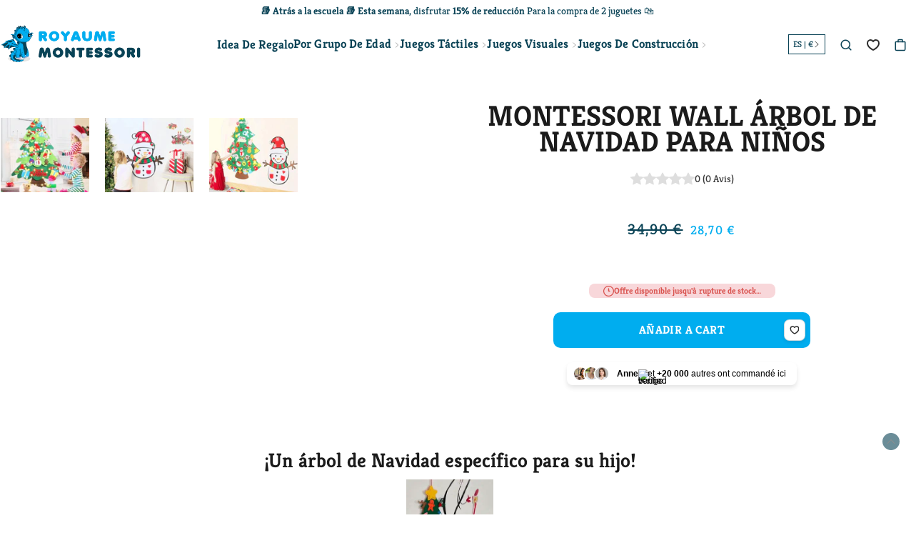

--- FILE ---
content_type: text/html; charset=utf-8
request_url: https://royaumemontessori.fr/es-mx/products/montessori-wall-arbol-de-navidad-para-ninos
body_size: 56270
content:


 <!DOCTYPE html> <html class="no-js" lang="es"> <head> <meta name="google-site-verification" content="VONfH5VFr1jtaz3W8nGcjYd3NPhY8U45IFHLMws5Xqs" />
      

<link href="//royaumemontessori.fr/cdn/shop/t/19/assets/css-variables.css?v=182667029485455531931749607469" as="style" rel="preload"><link href="//royaumemontessori.fr/cdn/shop/t/19/assets/base.css?v=93071486415705931281749606679" as="style" rel="preload"><link href="//royaumemontessori.fr/cdn/shop/t/19/assets/s__main-product.css?v=121177812182011512081749606678" as="style" rel="preload"><link rel="canonical" href="https://royaumemontessori.fr/es-mx/products/montessori-wall-arbol-de-navidad-para-ninos"> <meta charset="utf-8"> <meta http-equiv="X-UA-Compatible" content="IE=edge,chrome=1"> <meta name="HandheldFriendly" content="True"> <meta name="MobileOptimized" content="320"> <meta name="viewport" content="width=device-width,initial-scale=1"> <meta name="theme-color" content=""> <meta name="robots" content="index,follow"> <link rel="preconnect dns-prefetch" href="https://cdn.shopify.com"> <link rel="preconnect dns-prefetch" href="https://monorail-edge.shopifysvc.com/"> <link rel="preconnect dns-prefetch" href="https://phantom-theme.fr/"><link rel="preload" as="font" href="//royaumemontessori.fr/cdn/fonts/kreon/kreon_n4.570ad20eba90c3dea7645de7ac52a4f3c1c6c33e.woff2" type="font/woff2" crossorigin> <link rel="preload" as="font" href="//royaumemontessori.fr/cdn/fonts/kreon/kreon_n4.570ad20eba90c3dea7645de7ac52a4f3c1c6c33e.woff2" type="font/woff2" crossorigin> <link rel="preload" as="font" href="//royaumemontessori.fr/cdn/fonts/kreon/kreon_n7.e494fa69aa6006850ca006ad73df93cff278ed5d.woff2" type="font/woff2" crossorigin> <link rel="preconnect dns-prefetch" href="https://fonts.shopifycdn.com" /> <title>Árbol de pared infantil | Sol Navidad con el reino Montessori </title> <meta name="description" content="Dale a tu hijo una experiencia creativa y educativa esta Navidad. Estimular la imaginación y la lógica mientras crea recuerdos memorables.">
      
<link rel="icon" type="image/png" href="//royaumemontessori.fr/cdn/shop/files/logo-royaume-montessori-favicon-min_36f18f77-d788-44e7-b364-88b46ba9eb2b.png?v=1622893165&width=32"><style data-shopify>
        @font-face {
  font-family: Kreon;
  font-weight: 400;
  font-style: normal;
  font-display: swap;
  src: url("//royaumemontessori.fr/cdn/fonts/kreon/kreon_n4.570ad20eba90c3dea7645de7ac52a4f3c1c6c33e.woff2") format("woff2"),
       url("//royaumemontessori.fr/cdn/fonts/kreon/kreon_n4.a3249a05e2436381e6b24f71b541c24962627167.woff") format("woff");
}

        @font-face {
  font-family: Kreon;
  font-weight: 400;
  font-style: normal;
  font-display: swap;
  src: url("//royaumemontessori.fr/cdn/fonts/kreon/kreon_n4.570ad20eba90c3dea7645de7ac52a4f3c1c6c33e.woff2") format("woff2"),
       url("//royaumemontessori.fr/cdn/fonts/kreon/kreon_n4.a3249a05e2436381e6b24f71b541c24962627167.woff") format("woff");
}

        @font-face {
  font-family: Kreon;
  font-weight: 700;
  font-style: normal;
  font-display: swap;
  src: url("//royaumemontessori.fr/cdn/fonts/kreon/kreon_n7.e494fa69aa6006850ca006ad73df93cff278ed5d.woff2") format("woff2"),
       url("//royaumemontessori.fr/cdn/fonts/kreon/kreon_n7.a2e18ef08ee9e1b604dfbbc3ecd8f7a0dde7ac73.woff") format("woff");
}

        
        

        :root {
          --font-body-family: Kreon, serif;
          --font-body-style: normal;
          --font-body-weight: 400;
        }

        *, *::before, *::after {
          box-sizing: inherit;
        }

        html {
          box-sizing: border-box;
          font-size: 62.5%;
          height: 100%;
        }

        body {
          display: grid;
          grid-template-rows: auto 1fr;
          grid-template-columns: 100%;
          min-height: 100%;
          margin: 0;
          font-size: 1.5rem;
          letter-spacing: 0.06rem;
          line-height: 1.8;
          font-family: var(--font-body-family);
          font-style: var(--font-body-style);
          font-weight: var(--font-body-weight);
        }

        @media screen and (min-width: 750px) {
          body {
            font-size: 1.6rem;
          }
        }

        /* Parcels App */
        .parcels-widget {
          min-width: 312px;
          min-height: 252px;
          margin-top: 2rem;
          width: -moz-available;
          width: -webkit-fill-available;
          max-width: 640px;
          box-shadow: 0 0 2px 2px rgb(0 0 0 / 20%);
          padding-inline: 2rem;
        } </style> <!-- /snippets/social-meta-tags.liquid -->




<meta property="og:site_name" content="Royaume Montessori - Jouets Educatifs Montessori">
<meta property="og:url" content="https://royaumemontessori.fr/es-mx/products/montessori-wall-arbol-de-navidad-para-ninos">
<meta property="og:title" content="Montessori Wall Árbol de Navidad para niños">
<meta property="og:type" content="product">
<meta property="og:description" content="Dale a tu hijo una experiencia creativa y educativa esta Navidad. Estimular la imaginación y la lógica mientras crea recuerdos memorables."> <meta property="og:price:amount" content="22,90"> <meta property="og:price:currency" content="EUR">

<meta property="og:image" content="http://royaumemontessori.fr/cdn/shop/files/sapinmontessori_1_-min.webp?v=1716996682&width=1200"><meta property="og:image" content="http://royaumemontessori.fr/cdn/shop/files/bonhommedeneige-min.webp?v=1716996684&width=1200"><meta property="og:image" content="http://royaumemontessori.fr/cdn/shop/files/Sapinetbonhomme-min.webp?v=1716996680&width=1200">
<meta property="og:image:secure_url" content="https://royaumemontessori.fr/cdn/shop/files/sapinmontessori_1_-min.webp?v=1716996682&width=1200"><meta property="og:image:secure_url" content="https://royaumemontessori.fr/cdn/shop/files/bonhommedeneige-min.webp?v=1716996684&width=1200"><meta property="og:image:secure_url" content="https://royaumemontessori.fr/cdn/shop/files/Sapinetbonhomme-min.webp?v=1716996680&width=1200"> <meta name="twitter:image" content="http://royaumemontessori.fr/cdn/shop/files/logo-royaume-montessori_c5cf9a5d-dda7-41aa-8eee-6c65d462fde7.png?v=1622409202&width=1200"> 
<meta name="twitter:card" content="summary_large_image">
<meta name="twitter:title" content="Montessori Wall Árbol de Navidad para niños">
<meta name="twitter:description" content="Dale a tu hijo una experiencia creativa y educativa esta Navidad. Estimular la imaginación y la lógica mientras crea recuerdos memorables.">
<script type="text/javascript">
    const observer = new MutationObserver(e => { e.forEach(({ addedNodes: e }) => { e.forEach(e => { 1 === e.nodeType && "SCRIPT" === e.tagName && (e.innerHTML.includes("asyncLoad") && (e.innerHTML = e.innerHTML.replace("if(window.attachEvent)", "document.addEventListener('asyncLazyLoad',function(event){asyncLoad();});if(window.attachEvent)").replaceAll(", asyncLoad", ", function(){}")), e.innerHTML.includes("PreviewBarInjector") && (e.innerHTML = e.innerHTML.replace("DOMContentLoaded", "asyncLazyLoad")), (e.className == 'analytics') && (e.type = 'text/lazyload'),(e.src.includes("assets/storefront/features")||e.src.includes("assets/shopify_pay")||e.src.includes("connect.facebook.net"))&&(e.setAttribute("data-src", e.src), e.removeAttribute("src")))})})});observer.observe(document.documentElement,{childList:!0,subtree:!0})
</script>
<script src="//royaumemontessori.fr/cdn/shop/t/19/assets/options_selection.js?v=167025993385746806551749606442" type="text/javascript"></script>
<script src="//royaumemontessori.fr/cdn/shop/t/19/assets/global_checkout.js?v=152603326178519057281749606437" type="text/javascript"></script> <link rel="stylesheet" href="//royaumemontessori.fr/cdn/shop/t/19/assets/css-variables.css?v=182667029485455531931749607469" media="print" onload="this.media='all'"> <link rel="stylesheet" href="//royaumemontessori.fr/cdn/shop/t/19/assets/base.css?v=93071486415705931281749606679"> <link href="//royaumemontessori.fr/cdn/shop/t/19/assets/s__main-product.css?v=121177812182011512081749606678" rel="stylesheet" type="text/css" media="all" /> <script>
        document.documentElement.className = document.documentElement.className.replace('no-js', 'js');

        function ControlOverlay(){
          if(document.querySelectorAll('[data-header-overlay=true]').length > 0)
            document.querySelector('body').classList.add('header__overlay');
          else if(document.querySelector('body').classList.contains('header__overlay'))
            document.querySelector('body').classList.remove('header__overlay');
          if(window.pageYOffset == 0)
            document.querySelector('body').classList.add('header__noscroll');
        }

        document.addEventListener('initOverlay', function(){
          ControlOverlay();
        });

        document.addEventListener('shopify:section:load', function(){
          ControlOverlay();
        });

        Shopify = window.Shopify || {};
  window.theme = window.theme || {};
  window.slate = window.slate || {};
  window.MiniCart = (function() { return MiniCart });
  theme.moneyFormat = "{{amount_with_comma_separator}} €";
  window.lazySizesConfig = window.lazySizesConfig || {}; lazySizesConfig.loadMode = 1;
 
  theme.strings = {
    stockAvailable: "Todavía hay una revisión de existencias",
    addToCart: "Añadir a Cart",
    soldOut: "Fuera de impresión",
    unavailable: "No disponible", 
    noStockAvailable: "El artículo no se ha podido añadir al carro de la compra porque no hay suficiente en stock.",
    willNotShipUntil: "Se enviará después de [date]",
    willBeInStockAfter: "Estará en el inventario a partir de [date]",
    addressError: "No puede encontrar esta dirección",
    addressNoResults: "No hay resultados para esta dirección",
    addressQueryLimit: "Ha excedido el límite de uso de Google de la API. Considere la posibilidad de actualizar a un \u003ca href='https:\/\/developers.google.com\/maps\/premium\/usage-limits'\u003eacuerdo especial\u003c\/a\u003e.",
    authError: "Se ha producido un problema al autenticar la cuenta de la API de Google Maps."
  };

  theme.routes = {
    cart_add_url: '/es-mx/cart/add',
    cart_change_url: '/es-mx/cart/change',
    cart_update_url: '/es-mx/cart/update',
    permanent_domain: "sondeveloppement-fr.myshopify.com",
    main_domain: 'royaumemontessori.fr',
    shop_url: 'royaumemontessori.fr',
  };Shopify.theme_settings = {template: "product",
    rgpd: null,
    priceFormat: "normal",
    itemAddIcon: "itemAdd--checkmark",
    itemAdd: '<div class="loader"><svg aria-hidden="true" focusable="false" role="presentation" class="icon icon-itemAdd icon-itemAdd--checkmark" viewBox="0 0 154 154"> <g fill="none" stroke="#22AE73" stroke-width="2"> <circle cx="77" cy="77" r="72" style="stroke-dasharray:480px, 480px; stroke-dashoffset: 960px;"></circle> <polyline class="st0" stroke="#22AE73" stroke-width="10" points="43.5,77.8 63.7,97.9 112.2,49.4 " style="stroke-dasharray:100px, 100px; stroke-dashoffset: 200px;"></polyline> </g> </svg></div>',
    loader: '<div class="loader"> <svg aria-hidden="true" focusable="false" role="presentation" class="spinner" viewBox="0 0 66 66"><circle class="path" fill="none" stroke-width="6" cx="33" cy="33" r="30"></circle> </svg></div>',
    btnArrow: '<svg aria-hidden="true" focusable="false" role="presentation" class="icon" viewBox="0 0 66 43" height="43px" width="66px"><g fill=none fill-rule=evenodd id=arrow stroke=none stroke-width=1><path class=one d="M40.1543933,3.89485454 L43.9763149,0.139296592 C44.1708311,-0.0518420739 44.4826329,-0.0518571125 44.6771675,0.139262789 L65.6916134,20.7848311 C66.0855801,21.1718824 66.0911863,21.8050225 65.704135,22.1989893 C65.7000188,22.2031791 65.6958657,22.2073326 65.6916762,22.2114492 L44.677098,42.8607841 C44.4825957,43.0519059 44.1708242,43.0519358 43.9762853,42.8608513 L40.1545186,39.1069479 C39.9575152,38.9134427 39.9546793,38.5968729 40.1481845,38.3998695 C40.1502893,38.3977268 40.1524132,38.395603 40.1545562,38.3934985 L56.9937789,21.8567812 C57.1908028,21.6632968 57.193672,21.3467273 57.0001876,21.1497035 C56.9980647,21.1475418 56.9959223,21.1453995 56.9937605,21.1432767 L40.1545208,4.60825197 C39.9574869,4.41477773 39.9546013,4.09820839 40.1480756,3.90117456 C40.1501626,3.89904911 40.1522686,3.89694235 40.1543933,3.89485454 Z"fill=inherit></path><path class=two d="M20.1543933,3.89485454 L23.9763149,0.139296592 C24.1708311,-0.0518420739 24.4826329,-0.0518571125 24.6771675,0.139262789 L45.6916134,20.7848311 C46.0855801,21.1718824 46.0911863,21.8050225 45.704135,22.1989893 C45.7000188,22.2031791 45.6958657,22.2073326 45.6916762,22.2114492 L24.677098,42.8607841 C24.4825957,43.0519059 24.1708242,43.0519358 23.9762853,42.8608513 L20.1545186,39.1069479 C19.9575152,38.9134427 19.9546793,38.5968729 20.1481845,38.3998695 C20.1502893,38.3977268 20.1524132,38.395603 20.1545562,38.3934985 L36.9937789,21.8567812 C37.1908028,21.6632968 37.193672,21.3467273 37.0001876,21.1497035 C36.9980647,21.1475418 36.9959223,21.1453995 36.9937605,21.1432767 L20.1545208,4.60825197 C19.9574869,4.41477773 19.9546013,4.09820839 20.1480756,3.90117456 C20.1501626,3.89904911 20.1522686,3.89694235 20.1543933,3.89485454 Z"fill=inherit></path><path class=three d="M0.154393339,3.89485454 L3.97631488,0.139296592 C4.17083111,-0.0518420739 4.48263286,-0.0518571125 4.67716753,0.139262789 L25.6916134,20.7848311 C26.0855801,21.1718824 26.0911863,21.8050225 25.704135,22.1989893 C25.7000188,22.2031791 25.6958657,22.2073326 25.6916762,22.2114492 L4.67709797,42.8607841 C4.48259567,43.0519059 4.17082418,43.0519358 3.97628526,42.8608513 L0.154518591,39.1069479 C-0.0424848215,38.9134427 -0.0453206733,38.5968729 0.148184538,38.3998695 C0.150289256,38.3977268 0.152413239,38.395603 0.154556228,38.3934985 L16.9937789,21.8567812 C17.1908028,21.6632968 17.193672,21.3467273 17.0001876,21.1497035 C16.9980647,21.1475418 16.9959223,21.1453995 16.9937605,21.1432767 L0.15452076,4.60825197 C-0.0425130651,4.41477773 -0.0453986756,4.09820839 0.148075568,3.90117456 C0.150162624,3.89904911 0.152268631,3.89694235 0.154393339,3.89485454 Z"fill=inherit></path></g></svg>',
    arrowRight: '<svg aria-hidden="true" focusable="false" role="presentation" class="icon icon-arrow-right" viewBox="0 0 32 32"><path fill="#444" d="M7.667 3.795l1.797-1.684L24.334 16 9.464 29.889l-1.797-1.675L20.731 16z"/></svg>',
    wishList: true,
    btnPrimaryStyle: "btn--futur",
    btnSecondaryStyle: "btn--pressed",
    btnAtcStyle: "btn--futur",
    btnCheckoutStyle: "btn--futur",
    atc_action: "cart", 
    pluginSpin: "//royaumemontessori.fr/cdn/shop/t/19/assets/pluginSpin.min.js?v=169814182682888039291749606445",
    lottieFiles: false,
    
      quickViewCss: "\/\/royaumemontessori.fr\/cdn\/shop\/t\/19\/assets\/s__main-product.css?v=121177812182011512081749606678",
      quickViewJs: "\/\/royaumemontessori.fr\/cdn\/shop\/t\/19\/assets\/z__product.js?v=36195999456468205971749606498",popup_orders_notifs_city: [
      'París',
      'Lyon',
      'Marsella',
      'Aix-en-Provence',
      'Toulouse',
      'Burdeos',
      'Lille',
      'Bonito',
      'Nantes',
      'Estrasburgo',
      'Rennes',
      'Grenoble',
      'Rouen',
      'Toulon',
      'Pellier',
      'Douai',
      'Avignon',
      'Saint-Étienne',
      'Torres',
      'Clermont-Ferrand',
      'Nancy',
      'Orleans',
      'Angers',
      'Caen',
      'Metz',
      'Dijon',
      'Béthune',
      'Valenciennes',
      'Le Mans',
      'Reims',
      'Brest',
      'Perpignan',
      'Ginebra',
      'Amiens',
      'Bayona',
      'Le Havre',
      'Limoges',
      'Nîmes',
      'Dunkirk',
      'Poitiers',
      'Pau',
      'Annecy',
      'Chambéry',
      'Lorient',
      'Saint-Denis',
      'Troyes',
      'Deauville'
    ],enable_security: true,instagram: "\/\/royaumemontessori.fr\/cdn\/shop\/t\/19\/assets\/instafeed.min.js?v=3542",enable_atc_fixed: null,
    enable_atc_fixed_mob: null,
    atc_fixed_pos: null
  };Shopify.translation = {
    wishlist_empty: "Todavía no se ha añadido ningún producto a su lista de favoritos",blogs_article_summary: "Resumen",
    timer_ended: "Tu carrito caducará en unos momentos.",
    popupSpin_timer_ended: "Tiempo transcurrido ... Hurry up.",
    one_item_left: "Todavía hay una revisión de existencias",
    items_left_text: "Hay {{ count }} copias restantes en el inventario",
    keep_on_page: "👋 ¿Todavía estás ahí?",
    form_customer_subscribed: "Gracias por registrarse",minute_left: "Menos de un minuto",
    blogs_article_show: "Ver resumen",
    blogs_article_hide: "Ocultar",

    
    quickview_go_product: "Véase el producto",text_after_variants_name: "",
    text_before_variants_name: "",
    color_trad: "Color",
    colors_trad: "Colores",
    on_sale_from: "En Promo {{ price }}",
    from_text: "De {{ price }}",
    upto: "Hasta",
    no_matches: "Ningún producto coincide con la búsqueda.",
    promo_text: "",
    show_more: "Mostrar más",

    date : {
      0: "Enero",
      1: "Febrero",
      2: "Marte",
      3: "Abril",
      4: "Mayo",
      5: "Junio",
      6: "Julio",
      7: "Agosto",
      8: "Septiembre",
      9: "Octubre",
      10: "Noviembre",
      11: "Diciembre",
      h: "Horas",
      m: "Minutos",
      s: "Segundos",
      minute: "Minuto"
    },posted_successfully: "Gracias por rellenar el formulario. ¡Usted será contactado muy pronto!",instafeed_show_more: "Ver más",security : {
      screenshot: "La pantalla de impresión está inhabilitada en este sitio",
      disabled: "Función no permitida en este sitio"
    },slideshow : {
      prevSlideMessage: "Diapositiva anterior",
      nextSlideMessage: "Siguiente diapositiva",
      firstSlideMessage: "Esta es la primera diapositiva",
      lastSlideMessage: "Esta es la última diapositiva",
      paginationBulletMessage: "Ir a la diapositiva {{ índice }}"
    }
  }; </script> <script src="//royaumemontessori.fr/cdn/shop/t/19/assets/vendor.js?v=161809922229652720301749606479" defer></script> <!-- Hotjar Tracking Code for https://royaumemontessori.fr/ -->
<script>
    (function(h,o,t,j,a,r){
        h.hj=h.hj||function(){(h.hj.q=h.hj.q||[]).push(arguments)};
        h._hjSettings={hjid:2462381,hjsv:6};
        a=o.getElementsByTagName('head')[0];
        r=o.createElement('script');r.async=1;
        r.src=t+h._hjSettings.hjid+j+h._hjSettings.hjsv;
        a.appendChild(r);
    })(window,document,'https://static.hotjar.com/c/hotjar-','.js?sv=');
</script>
<style>
          .section-title { text-transform: uppercase } </style><script>window.performance && window.performance.mark && window.performance.mark('shopify.content_for_header.start');</script><meta id="shopify-digital-wallet" name="shopify-digital-wallet" content="/54955573409/digital_wallets/dialog">
<meta name="shopify-checkout-api-token" content="b84d4432548e61c8179d933b8829566f">
<link rel="alternate" hreflang="x-default" data-href-content="https://royaumemontessori.fr/products/sapin-de-noel-mural-montessori">
<link rel="alternate" hreflang="fr" data-href-content="https://royaumemontessori.fr/products/sapin-de-noel-mural-montessori">
<link rel="alternate" hreflang="en-GB" data-href-content="https://royaumemontessori.fr/en-gb/products/montessori-wall-christmas-tree-for-children">
<link rel="alternate" hreflang="en-CA" data-href-content="https://royaumemontessori.fr/en-ca/products/montessori-wall-christmas-tree-for-children">
<link rel="alternate" hreflang="fr-CA" data-href-content="https://royaumemontessori.fr/fr-ca/products/sapin-de-noel-mural-montessori">
<link rel="alternate" hreflang="en-IN" data-href-content="https://royaumemontessori.fr/en-in/products/montessori-wall-christmas-tree-for-children">
<link rel="alternate" hreflang="en-AU" data-href-content="https://royaumemontessori.fr/en-au/products/montessori-wall-christmas-tree-for-children">
<link rel="alternate" hreflang="es-MX" data-href-content="https://royaumemontessori.fr/es-mx/products/montessori-wall-arbol-de-navidad-para-ninos">
<link rel="alternate" hreflang="es-AR" data-href-content="https://royaumemontessori.fr/es-es/products/montessori-wall-arbol-de-navidad-para-ninos">
<link rel="alternate" hreflang="es-BR" data-href-content="https://royaumemontessori.fr/es-es/products/montessori-wall-arbol-de-navidad-para-ninos">
<link rel="alternate" hreflang="de-DE" data-href-content="https://royaumemontessori.fr/de-all/products/montessori-wand-weihnachtsbaum-fur-kinder">
<link rel="alternate" hreflang="de-AT" data-href-content="https://royaumemontessori.fr/de-all/products/montessori-wand-weihnachtsbaum-fur-kinder">
<link rel="alternate" hreflang="en-SE" data-href-content="https://royaumemontessori.fr/en-se/products/montessori-wall-christmas-tree-for-children">
<link rel="alternate" hreflang="fr-SE" data-href-content="https://royaumemontessori.fr/fr-se/products/sapin-de-noel-mural-montessori">
<link rel="alternate" hreflang="en-NO" data-href-content="https://royaumemontessori.fr/en-no/products/montessori-wall-christmas-tree-for-children">
<link rel="alternate" hreflang="fr-NO" data-href-content="https://royaumemontessori.fr/fr-no/products/sapin-de-noel-mural-montessori">
<link rel="alternate" hreflang="en-SG" data-href-content="https://royaumemontessori.fr/en-sg/products/montessori-wall-christmas-tree-for-children">
<link rel="alternate" hreflang="fr-SG" data-href-content="https://royaumemontessori.fr/fr-sg/products/sapin-de-noel-mural-montessori">
<link rel="alternate" hreflang="es-ES" data-href-content="https://royaumemontessori.fr/es-spain/products/montessori-wall-arbol-de-navidad-para-ninos">
<link rel="alternate" hreflang="es-PT" data-href-content="https://royaumemontessori.fr/es-spain/products/montessori-wall-arbol-de-navidad-para-ninos">
<link rel="alternate" hreflang="en-DK" data-href-content="https://royaumemontessori.fr/en-dk/products/montessori-wall-christmas-tree-for-children">
<link rel="alternate" hreflang="fr-DK" data-href-content="https://royaumemontessori.fr/fr-dk/products/sapin-de-noel-mural-montessori">
<link rel="alternate" hreflang="en-FI" data-href-content="https://royaumemontessori.fr/en-fi/products/montessori-wall-christmas-tree-for-children">
<link rel="alternate" hreflang="fr-FI" data-href-content="https://royaumemontessori.fr/fr-fi/products/sapin-de-noel-mural-montessori">
<link rel="alternate" hreflang="en-US" data-href-content="https://topmontessori.com/products/montessori-wall-christmas-tree-for-children">
<link rel="alternate" type="application/json+oembed" data-href-content="https://royaumemontessori.fr/es-mx/products/montessori-wall-arbol-de-navidad-para-ninos.oembed">
<script async="async" data-src-content="/checkouts/internal/preloads.js?locale=es-MX"></script>
<link rel="preconnect" data-href-content="https://shop.app" crossorigin="anonymous">
<script async="async" data-src-content="https://shop.app/checkouts/internal/preloads.js?locale=es-MX&shop_id=54955573409" crossorigin="anonymous"></script>
<script id="apple-pay-shop-capabilities" type="application/json">{"shopId":54955573409,"countryCode":"US","currencyCode":"EUR","merchantCapabilities":["supports3DS"],"merchantId":"gid:\/\/shopify\/Shop\/54955573409","merchantName":"Royaume Montessori - Jouets Educatifs Montessori","requiredBillingContactFields":["postalAddress","email"],"requiredShippingContactFields":["postalAddress","email"],"shippingType":"shipping","supportedNetworks":["visa","masterCard","amex","discover","elo","jcb"],"total":{"type":"pending","label":"Royaume Montessori - Jouets Educatifs Montessori","amount":"1.00"},"shopifyPaymentsEnabled":true,"supportsSubscriptions":true}</script>
<script id="shopify-features" type="application/json">{"accessToken":"b84d4432548e61c8179d933b8829566f","betas":["rich-media-storefront-analytics"],"domain":"royaumemontessori.fr","predictiveSearch":true,"shopId":54955573409,"locale":"es"}</script>
<script>var Shopify = Shopify || {};
Shopify.shop = "sondeveloppement-fr.myshopify.com";
Shopify.locale = "es";
Shopify.currency = {"active":"EUR","rate":"1.0"};
Shopify.country = "MX";
Shopify.theme = {"name":"Backup RM","id":184189387099,"schema_name":"Phantom Thème - Master +","schema_version":"2.3","theme_store_id":null,"role":"main"};
Shopify.theme.handle = "null";
Shopify.theme.style = {"id":null,"handle":null};
Shopify.cdnHost = "royaumemontessori.fr/cdn";
Shopify.routes = Shopify.routes || {};
Shopify.routes.root = "/es-mx/";</script>
<script type="module">!function(o){(o.Shopify=o.Shopify||{}).modules=!0}(window);</script>
<script>!function(o){function n(){var o=[];function n(){o.push(Array.prototype.slice.apply(arguments))}return n.q=o,n}var t=o.Shopify=o.Shopify||{};t.loadFeatures=n(),t.autoloadFeatures=n()}(window);</script>
<script>
  window.ShopifyPay = window.ShopifyPay || {};
  window.ShopifyPay.apiHost = "shop.app\/pay";
  window.ShopifyPay.redirectState = null;
</script>
<script id="shop-js-analytics" type="application/json">{"pageType":"product"}</script>
<script defer="defer" async type="module" data-src-content="//royaumemontessori.fr/cdn/shopifycloud/shop-js/modules/v2/client.init-shop-cart-sync_BSQ69bm3.es.esm.js"></script>
<script defer="defer" async type="module" data-src-content="//royaumemontessori.fr/cdn/shopifycloud/shop-js/modules/v2/chunk.common_CIqZBrE6.esm.js"></script>
<script type="module">
  await import("//royaumemontessori.fr/cdn/shopifycloud/shop-js/modules/v2/client.init-shop-cart-sync_BSQ69bm3.es.esm.js");
await import("//royaumemontessori.fr/cdn/shopifycloud/shop-js/modules/v2/chunk.common_CIqZBrE6.esm.js");

  window.Shopify.SignInWithShop?.initShopCartSync?.({"fedCMEnabled":true,"windoidEnabled":true});

</script>
<script>
  window.Shopify = window.Shopify || {};
  if (!window.Shopify.featureAssets) window.Shopify.featureAssets = {};
  window.Shopify.featureAssets['shop-js'] = {"shop-cart-sync":["modules/v2/client.shop-cart-sync_B6JycxC-.es.esm.js","modules/v2/chunk.common_CIqZBrE6.esm.js"],"init-fed-cm":["modules/v2/client.init-fed-cm_BQYQqrmb.es.esm.js","modules/v2/chunk.common_CIqZBrE6.esm.js"],"init-windoid":["modules/v2/client.init-windoid_pGOcpYhK.es.esm.js","modules/v2/chunk.common_CIqZBrE6.esm.js"],"init-shop-email-lookup-coordinator":["modules/v2/client.init-shop-email-lookup-coordinator_Dth6vXW2.es.esm.js","modules/v2/chunk.common_CIqZBrE6.esm.js"],"shop-cash-offers":["modules/v2/client.shop-cash-offers_DdBOjG3t.es.esm.js","modules/v2/chunk.common_CIqZBrE6.esm.js","modules/v2/chunk.modal_C4yd0v1c.esm.js"],"shop-button":["modules/v2/client.shop-button_DwkC6Xof.es.esm.js","modules/v2/chunk.common_CIqZBrE6.esm.js"],"shop-toast-manager":["modules/v2/client.shop-toast-manager_C_FNN8dM.es.esm.js","modules/v2/chunk.common_CIqZBrE6.esm.js"],"avatar":["modules/v2/client.avatar_BTnouDA3.es.esm.js"],"pay-button":["modules/v2/client.pay-button_D6Q5svIn.es.esm.js","modules/v2/chunk.common_CIqZBrE6.esm.js"],"init-shop-cart-sync":["modules/v2/client.init-shop-cart-sync_BSQ69bm3.es.esm.js","modules/v2/chunk.common_CIqZBrE6.esm.js"],"shop-login-button":["modules/v2/client.shop-login-button_DSRYsi0W.es.esm.js","modules/v2/chunk.common_CIqZBrE6.esm.js","modules/v2/chunk.modal_C4yd0v1c.esm.js"],"init-customer-accounts-sign-up":["modules/v2/client.init-customer-accounts-sign-up_B14ylKVQ.es.esm.js","modules/v2/client.shop-login-button_DSRYsi0W.es.esm.js","modules/v2/chunk.common_CIqZBrE6.esm.js","modules/v2/chunk.modal_C4yd0v1c.esm.js"],"init-shop-for-new-customer-accounts":["modules/v2/client.init-shop-for-new-customer-accounts_0-RxdhfC.es.esm.js","modules/v2/client.shop-login-button_DSRYsi0W.es.esm.js","modules/v2/chunk.common_CIqZBrE6.esm.js","modules/v2/chunk.modal_C4yd0v1c.esm.js"],"init-customer-accounts":["modules/v2/client.init-customer-accounts_Bj6BmOJp.es.esm.js","modules/v2/client.shop-login-button_DSRYsi0W.es.esm.js","modules/v2/chunk.common_CIqZBrE6.esm.js","modules/v2/chunk.modal_C4yd0v1c.esm.js"],"shop-follow-button":["modules/v2/client.shop-follow-button_Dz9GcHjQ.es.esm.js","modules/v2/chunk.common_CIqZBrE6.esm.js","modules/v2/chunk.modal_C4yd0v1c.esm.js"],"checkout-modal":["modules/v2/client.checkout-modal_BiUPo5ac.es.esm.js","modules/v2/chunk.common_CIqZBrE6.esm.js","modules/v2/chunk.modal_C4yd0v1c.esm.js"],"lead-capture":["modules/v2/client.lead-capture_D3iYlWv5.es.esm.js","modules/v2/chunk.common_CIqZBrE6.esm.js","modules/v2/chunk.modal_C4yd0v1c.esm.js"],"shop-login":["modules/v2/client.shop-login_dRo-wCdh.es.esm.js","modules/v2/chunk.common_CIqZBrE6.esm.js","modules/v2/chunk.modal_C4yd0v1c.esm.js"],"payment-terms":["modules/v2/client.payment-terms_Du59s0Sy.es.esm.js","modules/v2/chunk.common_CIqZBrE6.esm.js","modules/v2/chunk.modal_C4yd0v1c.esm.js"]};
</script>
<script>(function() {
  var isLoaded = false;
  function asyncLoad() {
    if (isLoaded) return;
    isLoaded = true;
    var urls = ["https:\/\/intg.snapchat.com\/shopify\/shopify-scevent-init.js?id=b6c57892-8526-453f-b726-c56cce4e3e80\u0026shop=sondeveloppement-fr.myshopify.com","https:\/\/api.fastbundle.co\/scripts\/src.js?shop=sondeveloppement-fr.myshopify.com","https:\/\/api.fastbundle.co\/scripts\/script_tag.js?shop=sondeveloppement-fr.myshopify.com","https:\/\/pixel.wetracked.io\/sondeveloppement-fr.myshopify.com\/events.js?shop=sondeveloppement-fr.myshopify.com"];
    for (var i = 0; i <urls.length; i++) {
      var s = document.createElement('script');
      s.type = 'text/javascript';
      s.async = true;
      s.src = urls[i];
      var x = document.getElementsByTagName('script')[0];
      x.parentNode.insertBefore(s, x);
    }
  };
  document.addEventListener('StartAsyncLoading',function(event){asyncLoad();});if(window.attachEvent) {
    window.attachEvent('onload', function(){});
  } else {
    window.addEventListener('load', function(){}, false);
  }
})();</script>
<script id="__st">var __st={"a":54955573409,"offset":3600,"reqid":"015a9d20-cba9-4972-ad1f-d1ecf17ca7c8-1768930161","pageurl":"royaumemontessori.fr\/es-mx\/products\/montessori-wall-arbol-de-navidad-para-ninos","u":"8113ebe85b00","p":"product","rtyp":"product","rid":7923379405024};</script>
<script>window.ShopifyPaypalV4VisibilityTracking = true;</script>
<script id="captcha-bootstrap">!function(){'use strict';const t='contact',e='account',n='new_comment',o=[[t,t],['blogs',n],['comments',n],[t,'customer']],c=[[e,'customer_login'],[e,'guest_login'],[e,'recover_customer_password'],[e,'create_customer']],r=t=>t.map((([t,e])=>`form[action*='/${t}']:not([data-nocaptcha='true']) input[name='form_type'][value='${e}']`)).join(','),a=t=>()=>t?[...document.querySelectorAll(t)].map((t=>t.form)):[];function s(){const t=[...o],e=r(t);return a(e)}const i='password',u='form_key',d=['recaptcha-v3-token','g-recaptcha-response','h-captcha-response',i],f=()=>{try{return window.sessionStorage}catch{return}},m='__shopify_v',_=t=>t.elements[u];function p(t,e,n=!1){try{const o=window.sessionStorage,c=JSON.parse(o.getItem(e)),{data:r}=function(t){const{data:e,action:n}=t;return t[m]||n?{data:e,action:n}:{data:t,action:n}}(c);for(const[e,n]of Object.entries(r))t.elements[e]&&(t.elements[e].value=n);n&&o.removeItem(e)}catch(o){console.error('form repopulation failed',{error:o})}}const l='form_type',E='cptcha';function T(t){t.dataset[E]=!0}const w=window,h=w.document,L='Shopify',v='ce_forms',y='captcha';let A=!1;((t,e)=>{const n=(g='f06e6c50-85a8-45c8-87d0-21a2b65856fe',I='https://cdn.shopify.com/shopifycloud/storefront-forms-hcaptcha/ce_storefront_forms_captcha_hcaptcha.v1.5.2.iife.js',D={infoText:'Protegido por hCaptcha',privacyText:'Privacidad',termsText:'Términos'},(t,e,n)=>{const o=w[L][v],c=o.bindForm;if(c)return c(t,g,e,D).then(n);var r;o.q.push([[t,g,e,D],n]),r=I,A||(h.body.append(Object.assign(h.createElement('script'),{id:'captcha-provider',async:!0,src:r})),A=!0)});var g,I,D;w[L]=w[L]||{},w[L][v]=w[L][v]||{},w[L][v].q=[],w[L][y]=w[L][y]||{},w[L][y].protect=function(t,e){n(t,void 0,e),T(t)},Object.freeze(w[L][y]),function(t,e,n,w,h,L){const[v,y,A,g]=function(t,e,n){const i=e?o:[],u=t?c:[],d=[...i,...u],f=r(d),m=r(i),_=r(d.filter((([t,e])=>n.includes(e))));return[a(f),a(m),a(_),s()]}(w,h,L),I=t=>{const e=t.target;return e instanceof HTMLFormElement?e:e&&e.form},D=t=>v().includes(t);t.addEventListener('submit',(t=>{const e=I(t);if(!e)return;const n=D(e)&&!e.dataset.hcaptchaBound&&!e.dataset.recaptchaBound,o=_(e),c=g().includes(e)&&(!o||!o.value);(n||c)&&t.preventDefault(),c&&!n&&(function(t){try{if(!f())return;!function(t){const e=f();if(!e)return;const n=_(t);if(!n)return;const o=n.value;o&&e.removeItem(o)}(t);const e=Array.from(Array(32),(()=>Math.random().toString(36)[2])).join('');!function(t,e){_(t)||t.append(Object.assign(document.createElement('input'),{type:'hidden',name:u})),t.elements[u].value=e}(t,e),function(t,e){const n=f();if(!n)return;const o=[...t.querySelectorAll(`input[type='${i}']`)].map((({name:t})=>t)),c=[...d,...o],r={};for(const[a,s]of new FormData(t).entries())c.includes(a)||(r[a]=s);n.setItem(e,JSON.stringify({[m]:1,action:t.action,data:r}))}(t,e)}catch(e){console.error('failed to persist form',e)}}(e),e.submit())}));const S=(t,e)=>{t&&!t.dataset[E]&&(n(t,e.some((e=>e===t))),T(t))};for(const o of['focusin','change'])t.addEventListener(o,(t=>{const e=I(t);D(e)&&S(e,y())}));const B=e.get('form_key'),M=e.get(l),P=B&&M;t.addEventListener('DOMContentLoaded',(()=>{const t=y();if(P)for(const e of t)e.elements[l].value===M&&p(e,B);[...new Set([...A(),...v().filter((t=>'true'===t.dataset.shopifyCaptcha))])].forEach((e=>S(e,t)))}))}(h,new URLSearchParams(w.location.search),n,t,e,['guest_login'])})(!0,!0)}();</script>
<script integrity="sha256-4kQ18oKyAcykRKYeNunJcIwy7WH5gtpwJnB7kiuLZ1E=" data-source-attribution="shopify.loadfeatures" defer="defer" data-src-content="//royaumemontessori.fr/cdn/shopifycloud/storefront/assets/storefront/load_feature-a0a9edcb.js" crossorigin="anonymous"></script>
<script crossorigin="anonymous" defer="defer" data-src-content="//royaumemontessori.fr/cdn/shopifycloud/storefront/assets/shopify_pay/storefront-65b4c6d7.js?v=20250812"></script>
<script data-source-attribution="shopify.dynamic_checkout.dynamic.init">var Shopify=Shopify||{};Shopify.PaymentButton=Shopify.PaymentButton||{isStorefrontPortableWallets:!0,init:function(){window.Shopify.PaymentButton.init=function(){};var t=document.createElement("script");t.data-src-content="https://royaumemontessori.fr/cdn/shopifycloud/portable-wallets/latest/portable-wallets.es.js",t.type="module",document.head.appendChild(t)}};
</script>
<script data-source-attribution="shopify.dynamic_checkout.buyer_consent">
  function portableWalletsHideBuyerConsent(e){var t=document.getElementById("shopify-buyer-consent"),n=document.getElementById("shopify-subscription-policy-button");t&&n&&(t.classList.add("hidden"),t.setAttribute("aria-hidden","true"),n.removeEventListener("click",e))}function portableWalletsShowBuyerConsent(e){var t=document.getElementById("shopify-buyer-consent"),n=document.getElementById("shopify-subscription-policy-button");t&&n&&(t.classList.remove("hidden"),t.removeAttribute("aria-hidden"),n.addEventListener("click",e))}window.Shopify?.PaymentButton&&(window.Shopify.PaymentButton.hideBuyerConsent=portableWalletsHideBuyerConsent,window.Shopify.PaymentButton.showBuyerConsent=portableWalletsShowBuyerConsent);
</script>
<script data-source-attribution="shopify.dynamic_checkout.cart.bootstrap">document.addEventListener("DOMContentLoaded",(function(){function t(){return document.querySelector("shopify-accelerated-checkout-cart, shopify-accelerated-checkout")}if(t())Shopify.PaymentButton.init();else{new MutationObserver((function(e,n){t()&&(Shopify.PaymentButton.init(),n.disconnect())})).observe(document.body,{childList:!0,subtree:!0})}}));
</script>
<link id="shopify-accelerated-checkout-styles" rel="stylesheet" media="screen" href="https://royaumemontessori.fr/cdn/shopifycloud/portable-wallets/latest/accelerated-checkout-backwards-compat.css" crossorigin="anonymous">
<style id="shopify-accelerated-checkout-cart">
        #shopify-buyer-consent {
  margin-top: 1em;
  display: inline-block;
  width: 100%;
}

#shopify-buyer-consent.hidden {
  display: none;
}

#shopify-subscription-policy-button {
  background: none;
  border: none;
  padding: 0;
  text-decoration: underline;
  font-size: inherit;
  cursor: pointer;
}

#shopify-subscription-policy-button::before {
  box-shadow: none;
}

      </style>

<script>window.performance && window.performance.mark && window.performance.mark('shopify.content_for_header.end');</script><script src="//royaumemontessori.fr/cdn/shop/t/19/assets/optimizer.js?v=96638510788966223941749606441" defer="defer"></script> <meta name="google-site-verification" content="aiEadIyHi3e70SLapsAptWJpdDhUH2coXdX4oTmlLHE" /> <!-- Google tag (gtag.js) --> <!-- TruConversion for royaumemontessori.fr -->
<script type="text/javascript">
    var _tip = _tip || [];
    (function(d,s,id){
        var js, tjs = d.getElementsByTagName(s)[0];
        if(d.getElementById(id)) { return; }
        js = d.createElement(s); js.id = id;
        js.async = true;
        js.src = d.location.protocol + '//app.truconversion.com/ti-js/28323/dd9d6.js';
        tjs.parentNode.insertBefore(js, tjs);
    }(document, 'script', 'ti-js'));
</script>
    
<script>
    
    
    
    
    var gsf_conversion_data = {page_type : 'product', event : 'view_item', data : {product_data : [{variant_id : 43635818889440, product_id : 7923379405024, name : "Montessori Wall Árbol de Navidad para niños", price : "28.70", currency : "EUR", sku : "", brand : "Royaume Montessori", variant : "Árbol de Navidad Montessori montado en la pared", category : "", quantity : "-28" }], total_price : "28.70", shop_currency : "EUR"}};
    
</script>
<!-- BEGIN app block: shopify://apps/simprosys-google-shopping-feed/blocks/core_settings_block/1f0b859e-9fa6-4007-97e8-4513aff5ff3b --><!-- BEGIN: GSF App Core Tags & Scripts by Simprosys Google Shopping Feed -->



    <!-- BEGIN app snippet: gsf_tracking_data -->
    
    <script>
        
        
        
        
        var gsf_conversion_data = {page_type : 'product', event : 'view_item', data : {product_data : [{variant_id : 43635818889440, product_id : 7923379405024, name : "Montessori Wall Árbol de Navidad para niños", price : "28.70", currency : "EUR", sku : "", brand : "Royaume Montessori", variant : "Árbol de Navidad Montessori montado en la pared", category : "", quantity : "-28" }], total_price : "28.70", shop_currency : "EUR"}};
        
    </script>
    

    

    



<!-- END app snippet -->







<!-- END: GSF App Core Tags & Scripts by Simprosys Google Shopping Feed -->
<!-- END app block --><!-- BEGIN app block: shopify://apps/gsc-countdown-timer/blocks/countdown-bar/58dc5b1b-43d2-4209-b1f3-52aff31643ed --><style>
  .gta-block__error {
    display: flex;
    flex-flow: column nowrap;
    gap: 12px;
    padding: 32px;
    border-radius: 12px;
    margin: 12px 0;
    background-color: #fff1e3;
    color: #412d00;
  }

  .gta-block__error-title {
    font-size: 18px;
    font-weight: 600;
    line-height: 28px;
  }

  .gta-block__error-body {
    font-size: 14px;
    line-height: 24px;
  }
</style>

<script>
  (function () {
    try {
      window.GSC_COUNTDOWN_META = {
        product_collections: [],
        product_tags: [],
      };

      const widgets = [{"bar":{"sticky":false,"justify":"center","position":"top","closeButton":{"color":"#ffffff","enabled":true}},"key":"GSC-BAR-CJgPJXXCcyFL","type":"bar","timer":{"date":"2025-11-30T23:59:00.000+01:00","mode":"date","daily":{"tz":"Europe\/Paris","endHours":14,"endMinutes":0,"repeatDays":[0,1,2,3,4,5,6],"startHours":10,"startMinutes":0},"hours":72,"onEnd":"hide","minutes":0,"seconds":0,"recurring":{"endHours":0,"endMinutes":0,"repeatDays":[],"startHours":0,"startMinutes":0},"scheduling":{"end":null,"start":null}},"content":{"align":"center","items":[{"id":"text-vmkHankXJrjh","type":"text","align":"left","color":"#ffffff","value":"OFFRE BLACK FRIDAY","enabled":true,"padding":{"mobile":{},"desktop":{}},"fontFamily":"font1","fontWeight":"700","textTransform":"unset","mobileFontSize":"16px","desktopFontSize":"24px","mobileLineHeight":"1.3","desktopLineHeight":"1.2","mobileLetterSpacing":"0","desktopLetterSpacing":"0"},{"id":"text-SZkhcjPCyIzo","type":"text","align":"left","color":"#ffffff","value":"Les prix augmentent dans","enabled":true,"padding":{"mobile":{},"desktop":{}},"fontFamily":"font1","fontWeight":"400","textTransform":"unset","mobileFontSize":"12px","desktopFontSize":"15px","mobileLineHeight":"1.3","desktopLineHeight":"1.3","mobileLetterSpacing":"0","desktopLetterSpacing":"0"},{"id":"timer-HpSGVsHdceCH","type":"timer","view":"custom","border":{"size":"2px","color":"#FFFFFF","enabled":false},"digits":{"color":"#00adef","fontSize":"56px","fontFamily":"font2","fontWeight":"600"},"labels":{"days":"Jours","color":"#00adef","hours":"Heures","enabled":true,"minutes":"Minutes","seconds":"Secondes","fontSize":"21px","fontFamily":"font3","fontWeight":"500","textTransform":"unset"},"layout":"separate","margin":{"mobile":{},"desktop":{}},"radius":{"value":"18px","enabled":true},"shadow":{"type":"","color":"black","enabled":true},"enabled":true,"padding":{"mobile":{},"desktop":{"top":"0px"}},"fontSize":{"mobile":"18px","desktop":"24px"},"separator":{"type":"colon","color":"#ffffff","enabled":true},"background":{"blur":"2px","color":"#ffffff","enabled":true},"unitFormat":"d:h:m:s","mobileWidth":"160px","desktopWidth":"224px"},{"id":"button-yrHCjrIxvbTX","href":"https:\/\/shopify.com","type":"button","label":"Shop now","width":"content","border":{"size":"2px","color":"#000000","enabled":false},"margin":{"mobile":{"top":"0px","left":"0px","right":"0px","bottom":"0px"},"desktop":{"top":"0px","left":"0px","right":"0px","bottom":"0px"}},"radius":{"value":"8px","enabled":true},"target":"_self","enabled":false,"padding":{"mobile":{"top":"8px","left":"12px","right":"12px","bottom":"8px"},"desktop":{"top":"12px","left":"32px","right":"32px","bottom":"12px"}},"textColor":"#282828","background":{"blur":"0px","color":"#ffffff","enabled":true},"fontFamily":"font1","fontWeight":"500","textTransform":"unset","mobileFontSize":"12px","desktopFontSize":"14px","mobileLetterSpacing":"0","desktopLetterSpacing":"0"},{"id":"coupon-FaXFtACfsKtZ","code":"PASTE YOUR CODE","icon":{"type":"discount-star","enabled":true},"type":"coupon","label":"Save 35%","action":"copy","border":{"size":"1px","color":"#747474","enabled":true},"margin":{"mobile":{"top":"0px","left":"0px","right":"0px","bottom":"0px"},"desktop":{"top":"0px","left":"0px","right":"0px","bottom":"0px"}},"radius":{"value":"6px","enabled":true},"enabled":false,"padding":{"mobile":{"top":"4px","left":"12px","right":"12px","bottom":"4px"},"desktop":{"top":"8px","left":"16px","right":"16px","bottom":"8px"}},"textColor":"#ffffff","background":{"blur":"0px","color":"#2a2a2a","enabled":true},"fontFamily":"font1","fontWeight":"600","textTransform":"uppercase","mobileFontSize":"12px","desktopFontSize":"14px"}],"border":{"size":"1px","color":"#000000","enabled":false},"layout":"column","margin":{"mobile":{"top":"0px","left":"0px","right":"0px","bottom":"0px"},"desktop":{"top":"0px","left":"0px","right":"0px","bottom":"0px"}},"radius":{"value":"8px","enabled":false},"padding":{"mobile":{"top":"4px","left":"0px","right":"0px","bottom":"4px"},"desktop":{"top":"20px","left":"24px","right":"24px","bottom":"20px"}},"mobileGap":"6px","background":{"src":null,"blur":"8px","source":"color","bgColor":"#00adef","enabled":true,"overlayColor":"rgba(0,0,0,0)"},"desktopGap":"24px","mobileWidth":"100%","desktopWidth":"400px","backgroundClick":{"url":"","target":"_self","enabled":false}},"enabled":false,"general":{"font1":"inherit","font2":"inherit","font3":"inherit","preset":"bar4","breakpoint":"768px"},"section":null,"userCss":"","targeting":{"geo":null,"pages":{"cart":true,"home":true,"other":true,"password":true,"products":{"mode":"all","tags":[],"enabled":true,"specificProducts":[],"productsInCollections":[]},"collections":{"mode":"all","items":[],"enabled":true}}}}];

      if (Array.isArray(window.GSC_COUNTDOWN_WIDGETS)) {
        window.GSC_COUNTDOWN_WIDGETS.push(...widgets);
      } else {
        window.GSC_COUNTDOWN_WIDGETS = widgets || [];
      }
    } catch (e) {
      console.log(e);
    }
  })();
</script>


<!-- END app block --><!-- BEGIN app block: shopify://apps/fbp-fast-bundle/blocks/fast_bundle/9e87fbe2-9041-4c23-acf5-322413994cef -->
  <!-- BEGIN app snippet: fast_bundle -->




<script>
    if (Math.random() < 0.05) {
      window.FastBundleRenderTimestamp = Date.now();
    }
    const newBaseUrl = 'https://sdk.fastbundle.co'
    const apiURL = 'https://api.fastbundle.co'
    const rbrAppUrl = `${newBaseUrl}/{version}/main.min.js`
    const rbrVendorUrl = `${newBaseUrl}/{version}/vendor.js`
    const rbrCartUrl = `${apiURL}/scripts/cart.js`
    const rbrStyleUrl = `${newBaseUrl}/{version}/main.min.css`

    const legacyRbrAppUrl = `${apiURL}/react-src/static/js/main.min.js`
    const legacyRbrStyleUrl = `${apiURL}/react-src/static/css/main.min.css`

    const previousScriptLoaded = Boolean(document.querySelectorAll(`script[src*="${newBaseUrl}"]`).length)
    const previousLegacyScriptLoaded = Boolean(document.querySelectorAll(`script[src*="${legacyRbrAppUrl}"]`).length)

    if (!(previousScriptLoaded || previousLegacyScriptLoaded)) {
        const FastBundleConf = {"enable_bap_modal":false,"frontend_version":"1.22.09","storefront_record_submitted":true,"use_shopify_prices":false,"currencies":[{"id":1530488729,"code":"EUR","conversion_fee":1.0,"roundup_number":0.95,"rounding_enabled":true},{"id":1530488730,"code":"USD","conversion_fee":1.0,"roundup_number":0.0,"rounding_enabled":true}],"is_active":true,"override_product_page_forms":false,"allow_funnel":false,"translations":[{"id":2349257,"key":"add","value":"Ajouter","locale_code":"fr","model":"shop","object_id":95157},{"id":2349258,"key":"add_all_products_to_cart","value":"Ajouter tous les produits au panier","locale_code":"fr","model":"shop","object_id":95157},{"id":2349259,"key":"add_bundle","value":"Ajouter Bundle","locale_code":"fr","model":"shop","object_id":95157},{"id":2349262,"key":"added","value":"Ajouté","locale_code":"fr","model":"shop","object_id":95157},{"id":2349263,"key":"added_","value":"Ajouté","locale_code":"fr","model":"shop","object_id":95157},{"id":2349264,"key":"added_items","value":"Articles ajoutés","locale_code":"fr","model":"shop","object_id":95157},{"id":2349265,"key":"added_product_issue","value":"Il y a un problème avec les produits ajoutés","locale_code":"fr","model":"shop","object_id":95157},{"id":2349266,"key":"added_to_product_list","value":"Ajouté à la liste des produits","locale_code":"fr","model":"shop","object_id":95157},{"id":2349260,"key":"add_items","value":"Veuillez ajouter des articles","locale_code":"fr","model":"shop","object_id":95157},{"id":2349261,"key":"add_to_cart","value":"Ajouter au panier","locale_code":"fr","model":"shop","object_id":95157},{"id":2349267,"key":"all_included_products_are_sold_out","value":"Tous les produits inclus sont épuisés","locale_code":"fr","model":"shop","object_id":95157},{"id":2349268,"key":"apply_discount","value":"La remise sera appliquée à la caisse","locale_code":"fr","model":"shop","object_id":95157},{"id":2349272,"key":"badge_price_description","value":"Économisez {discount} !","locale_code":"fr","model":"shop","object_id":95157},{"id":2349387,"key":"bap_disabled","value":"Terminez le bundle","locale_code":"fr","model":"shop","object_id":95157},{"id":2349270,"key":"bap_modal_sub_title_without_variant","value":"Examinez les boîtes ci-dessous et cliquez sur le bouton pour corriger le panier.","locale_code":"fr","model":"shop","object_id":95157},{"id":2349269,"key":"bap_modal_sub_title_with_variant","value":"Examinez les boîtes ci-dessous, sélectionnez la variante appropriée pour chaque produit inclus et cliquez sur le bouton pour corriger le panier.","locale_code":"fr","model":"shop","object_id":95157},{"id":2349271,"key":"bap_modal_title","value":"{product_name} est un produit groupé qui inclut {num_of_products} produits. Ce produit sera remplacé par ses produits inclus.","locale_code":"fr","model":"shop","object_id":95157},{"id":2349273,"key":"builder_added_count","value":"{num_added} / {num_must_add} ajouté(s)","locale_code":"fr","model":"shop","object_id":95157},{"id":2349274,"key":"builder_count_error","value":"Vous devez ajouter {quantity} autres articles des collections ci-dessus.","locale_code":"fr","model":"shop","object_id":95157},{"id":2349275,"key":"bundle_not_available","value":"Le bundle n'est plus disponible","locale_code":"fr","model":"shop","object_id":95157},{"id":2349276,"key":"bundle_title","value":"Titre du bundle","locale_code":"fr","model":"shop","object_id":95157},{"id":2349277,"key":"buy","value":"Acheter","locale_code":"fr","model":"shop","object_id":95157},{"id":2349278,"key":"buy_all","value":"Acheter tout","locale_code":"fr","model":"shop","object_id":95157},{"id":2349279,"key":"buy_from_collections","value":"Achetez à partir de ces collections","locale_code":"fr","model":"shop","object_id":95157},{"id":2349280,"key":"buy_item","value":"Achetez {quantity} articles","locale_code":"fr","model":"shop","object_id":95157},{"id":2349281,"key":"bxgy_btn_title","value":"Ajouter au panier","locale_code":"fr","model":"shop","object_id":95157},{"id":2349282,"key":"cancel","value":"Annuler","locale_code":"fr","model":"shop","object_id":95157},{"id":2349283,"key":"choose_items_to_buy","value":"Choisissez des articles à acheter ensemble.","locale_code":"fr","model":"shop","object_id":95157},{"id":2349284,"key":"collection","value":"collection","locale_code":"fr","model":"shop","object_id":95157},{"id":2349285,"key":"collection_btn_title","value":"Ajouter la sélection au panier","locale_code":"fr","model":"shop","object_id":95157},{"id":2349286,"key":"collection_item","value":"Ajoutez {quantity} articles de {collection}","locale_code":"fr","model":"shop","object_id":95157},{"id":2349287,"key":"color","value":"Couleur","locale_code":"fr","model":"shop","object_id":95157},{"id":2349288,"key":"copied","value":"Copié !","locale_code":"fr","model":"shop","object_id":95157},{"id":2349289,"key":"copy_code","value":"Copier le code","locale_code":"fr","model":"shop","object_id":95157},{"id":2349290,"key":"currently_soldout","value":"Ce produit est actuellement épuisé","locale_code":"fr","model":"shop","object_id":95157},{"id":2349291,"key":"days","value":"Jours","locale_code":"fr","model":"shop","object_id":95157},{"id":2349292,"key":"delete_bap_product","value":"ici","locale_code":"fr","model":"shop","object_id":95157},{"id":2349293,"key":"discount_applied","value":"{discount} réduction appliquée","locale_code":"fr","model":"shop","object_id":95157},{"id":2349294,"key":"discount_card_desc","value":"Entrez le code de réduction ci-dessous s'il n'est pas inclus au moment du paiement.","locale_code":"fr","model":"shop","object_id":95157},{"id":2349295,"key":"discount_card_discount","value":"Code de réduction:","locale_code":"fr","model":"shop","object_id":95157},{"id":2349296,"key":"discount_is_applied","value":"la réduction est appliquée sur les produits sélectionnés.","locale_code":"fr","model":"shop","object_id":95157},{"id":2639445,"key":"discount_off","value":"{discount} DE REMISE","locale_code":"fr","model":"shop","object_id":95157},{"id":2349297,"key":"dropdown","value":"menu déroulant","locale_code":"fr","model":"shop","object_id":95157},{"id":2349298,"key":"error_loading_bundles","value":"Il y a un problème de chargement des lots, veuillez réessayer dans un instant !","locale_code":"fr","model":"shop","object_id":95157},{"id":2349299,"key":"fix_cart","value":"Réparez votre Panier","locale_code":"fr","model":"shop","object_id":95157},{"id":2349300,"key":"free","value":"Gratuit","locale_code":"fr","model":"shop","object_id":95157},{"id":2349301,"key":"free_gift","value":"Cadeau gratuit","locale_code":"fr","model":"shop","object_id":95157},{"id":2349302,"key":"free_gift_applied","value":"Cadeau gratuit appliqué","locale_code":"fr","model":"shop","object_id":95157},{"id":2349303,"key":"free_shipping","value":"Livraison gratuite","locale_code":"fr","model":"shop","object_id":95157},{"id":2349304,"key":"funnel_alert","value":"Cet article est déjà dans votre panier.","locale_code":"fr","model":"shop","object_id":95157},{"id":2349305,"key":"funnel_button_description","value":"Achetez ce pack | Économisez {discount}","locale_code":"fr","model":"shop","object_id":95157},{"id":2349306,"key":"funnel_discount_description","value":"économisez {discount}","locale_code":"fr","model":"shop","object_id":95157},{"id":2349307,"key":"funnel_popup_title","value":"Complétez votre panier avec ce bundle et économisez","locale_code":"fr","model":"shop","object_id":95157},{"id":2349308,"key":"get_free_gift","value":"Obtenez ces cadeaux gratuits","locale_code":"fr","model":"shop","object_id":95157},{"id":2349309,"key":"get_off_collections","value":"Obtenez {discount}% de réduction sur ces collections","locale_code":"fr","model":"shop","object_id":95157},{"id":2349310,"key":"go_to_bundle_builder","value":"Allez à Bundle builder","locale_code":"fr","model":"shop","object_id":95157},{"id":2349311,"key":"go_to_offer_page","value":"Aller à la page Offre","locale_code":"fr","model":"shop","object_id":95157},{"id":2349312,"key":"have_not_selected","value":"Vous n'avez encore sélectionné aucun article","locale_code":"fr","model":"shop","object_id":95157},{"id":2349313,"key":"have_selected","value":"Vous avez sélectionné {quantity} articles","locale_code":"fr","model":"shop","object_id":95157},{"id":2349314,"key":"hide","value":"Cacher","locale_code":"fr","model":"shop","object_id":95157},{"id":2349315,"key":"hours","value":"Heures","locale_code":"fr","model":"shop","object_id":95157},{"id":2349316,"key":"includes_free_shipping","value":"Comprend la livraison gratuite","locale_code":"fr","model":"shop","object_id":95157},{"id":2349317,"key":"item","value":"article","locale_code":"fr","model":"shop","object_id":95157},{"id":2349318,"key":"items","value":"articles","locale_code":"fr","model":"shop","object_id":95157},{"id":2349319,"key":"items_not_found","value":"Aucun article correspondant trouvé","locale_code":"fr","model":"shop","object_id":95157},{"id":2349320,"key":"items_selected","value":"articles sélectionnés","locale_code":"fr","model":"shop","object_id":95157},{"id":2349322,"key":"main_sold_out","value":"Le produit principal est épuisé.","locale_code":"fr","model":"shop","object_id":95157},{"id":2349321,"key":"material","value":"Matériau","locale_code":"fr","model":"shop","object_id":95157},{"id":2349323,"key":"min","value":"Min","locale_code":"fr","model":"shop","object_id":95157},{"id":2349324,"key":"mix_btn_title","value":"Ajouter la sélection au panier","locale_code":"fr","model":"shop","object_id":95157},{"id":2349325,"key":"multiple_items_funnel_alert","value":"Certains des articles sont déjà dans le panier","locale_code":"fr","model":"shop","object_id":95157},{"id":2349326,"key":"no","value":"Non","locale_code":"fr","model":"shop","object_id":95157},{"id":2349327,"key":"no_item","value":"Aucun article ajouté !","locale_code":"fr","model":"shop","object_id":95157},{"id":2349328,"key":"no_item_selected","value":"Aucun article sélectionné !","locale_code":"fr","model":"shop","object_id":95157},{"id":2349329,"key":"not_enough","value":"inventaire insuffisant","locale_code":"fr","model":"shop","object_id":95157},{"id":2349330,"key":"not_selected_any","value":"n'a pas encore sélectionné d'articles.","locale_code":"fr","model":"shop","object_id":95157},{"id":2349331,"key":"of","value":"de remise","locale_code":"fr","model":"shop","object_id":95157},{"id":2349332,"key":"off","value":"DE REMISE","locale_code":"fr","model":"shop","object_id":95157},{"id":2349333,"key":"offer_ends","value":"Cette offre se termine dans","locale_code":"fr","model":"shop","object_id":95157},{"id":2349334,"key":"one_time_purchase","value":"Achat unique","locale_code":"fr","model":"shop","object_id":95157},{"id":2349335,"key":"option","value":"option","locale_code":"fr","model":"shop","object_id":95157},{"id":2349336,"key":"out_of","value":"sur","locale_code":"fr","model":"shop","object_id":95157},{"id":2349337,"key":"per_one","value":"par un","locale_code":"fr","model":"shop","object_id":95157},{"id":2349338,"key":"Please_add_product_from_collections","value":"Veuillez ajouter un produit de la liste","locale_code":"fr","model":"shop","object_id":95157},{"id":2349339,"key":"powered_by","value":"Propulsé par","locale_code":"fr","model":"shop","object_id":95157},{"id":2349340,"key":"price_description","value":"Ajouter le lot au panier | Économisez {discount}","locale_code":"fr","model":"shop","object_id":95157},{"id":2349341,"key":"price_description_setPrice","value":"Ajouter au panier pour {final_price}","locale_code":"fr","model":"shop","object_id":95157},{"id":2349342,"key":"proceed_without_addons","value":"Non merci","locale_code":"fr","model":"shop","object_id":95157},{"id":2349343,"key":"product","value":"produit","locale_code":"fr","model":"shop","object_id":95157},{"id":2349388,"key":"product_added","value":"{number} ajouté","locale_code":"fr","model":"shop","object_id":95157},{"id":2349389,"key":"product_added_with_more","value":"{number} ajouté. Ajoutez-en plus !","locale_code":"fr","model":"shop","object_id":95157},{"id":2349344,"key":"products","value":"produits","locale_code":"fr","model":"shop","object_id":95157},{"id":2349345,"key":"quantity","value":"Quantité","locale_code":"fr","model":"shop","object_id":95157},{"id":2349346,"key":"remove_from_cart","value":"Retirer du Panier","locale_code":"fr","model":"shop","object_id":95157},{"id":2349347,"key":"required_tooltip","value":"Ce produit est obligatoire et ne peut pas être déselectionné","locale_code":"fr","model":"shop","object_id":95157},{"id":2349348,"key":"save","value":"Économisez","locale_code":"fr","model":"shop","object_id":95157},{"id":2349349,"key":"save_more","value":"Ajoutez {range} pour économiser plus","locale_code":"fr","model":"shop","object_id":95157},{"id":2349350,"key":"search_product","value":"Rechercher un produit","locale_code":"fr","model":"shop","object_id":95157},{"id":2349351,"key":"sec","value":"Sec","locale_code":"fr","model":"shop","object_id":95157},{"id":2349352,"key":"see_all","value":"Voir tout","locale_code":"fr","model":"shop","object_id":95157},{"id":2349353,"key":"see_less","value":"Voir Moins","locale_code":"fr","model":"shop","object_id":95157},{"id":2349354,"key":"see_more_details","value":"Voir Plus de Détails","locale_code":"fr","model":"shop","object_id":95157},{"id":2349355,"key":"select_all","value":"Tous les produits","locale_code":"fr","model":"shop","object_id":95157},{"id":2349356,"key":"select_all_variants","value":"Veuillez sélectionner toutes les variantes","locale_code":"fr","model":"shop","object_id":95157},{"id":2349357,"key":"select_all_variants_correctly","value":"Veuillez sélectionner correctement toutes les variantes","locale_code":"fr","model":"shop","object_id":95157},{"id":2349358,"key":"select_at_least","value":"Vous devez sélectionner au moins {minQty} articles","locale_code":"fr","model":"shop","object_id":95157},{"id":2349359,"key":"select_at_least_min_qty","value":"Sélectionnez au moins {min_qty} articles pour appliquer la remise.","locale_code":"fr","model":"shop","object_id":95157},{"id":2349366,"key":"selected","value":"sélectionné","locale_code":"fr","model":"shop","object_id":95157},{"id":2349367,"key":"selected_products","value":"Produits sélectionnés","locale_code":"fr","model":"shop","object_id":95157},{"id":2349360,"key":"select_selling_plan","value":"Sélectionnez un plan de vente","locale_code":"fr","model":"shop","object_id":95157},{"id":2349361,"key":"select_variant","value":"Sélectionnez la variante","locale_code":"fr","model":"shop","object_id":95157},{"id":2349362,"key":"select_variant_minimal","value":"Taille / Couleur / Type","locale_code":"fr","model":"shop","object_id":95157},{"id":2349363,"key":"select_variants","value":"Sélectionnez les variantes","locale_code":"fr","model":"shop","object_id":95157},{"id":2349364,"key":"select_variants_for","value":"Sélectionnez des variantes pour {product}","locale_code":"fr","model":"shop","object_id":95157},{"id":2349365,"key":"select_variants_to_show_subscription","value":"Vous n'avez pas sélectionné les variantes ou il n'y a pas de plans d'abonnement avec les variantes sélectionnées.","locale_code":"fr","model":"shop","object_id":95157},{"id":2349368,"key":"shipping_cost","value":"frais de livraison","locale_code":"fr","model":"shop","object_id":95157},{"id":2349369,"key":"show","value":"Montrer","locale_code":"fr","model":"shop","object_id":95157},{"id":2349370,"key":"size","value":"Taille","locale_code":"fr","model":"shop","object_id":95157},{"id":2349371,"key":"sold_out","value":"Épuisé","locale_code":"fr","model":"shop","object_id":95157},{"id":2349372,"key":"style","value":"Style","locale_code":"fr","model":"shop","object_id":95157},{"id":2349373,"key":"tap_to_check","value":"Appuyez pour vérifier","locale_code":"fr","model":"shop","object_id":95157},{"id":2349386,"key":"the_product_is_sold_out","value":"Le produit est épuisé","locale_code":"fr","model":"shop","object_id":95157},{"id":2349374,"key":"this_item","value":"Cet article","locale_code":"fr","model":"shop","object_id":95157},{"id":2349375,"key":"total","value":"Total","locale_code":"fr","model":"shop","object_id":95157},{"id":2349376,"key":"variant","value":"Variante","locale_code":"fr","model":"shop","object_id":95157},{"id":2349377,"key":"variants","value":"Variantes","locale_code":"fr","model":"shop","object_id":95157},{"id":2349378,"key":"view_offer_details","value":"Voir les détails de l'offre","locale_code":"fr","model":"shop","object_id":95157},{"id":2349379,"key":"view_products_and_select_variants","value":"Voir tous les produits et sélectionner leurs variantes","locale_code":"fr","model":"shop","object_id":95157},{"id":2349380,"key":"volume_btn_title","value":"Ajoutez {quantity} | économisez {discount}","locale_code":"fr","model":"shop","object_id":95157},{"id":2349381,"key":"x_bundle_discount","value":"Achetez à partir de ces listes","locale_code":"fr","model":"shop","object_id":95157},{"id":2349382,"key":"y_bundle_discount","value":"Obtenez {discount} sur ces listes","locale_code":"fr","model":"shop","object_id":95157},{"id":2349384,"key":"you_have","value":"Vous avez","locale_code":"fr","model":"shop","object_id":95157},{"id":2349385,"key":"you_must_select_variant","value":"Vous devez sélectionner une variante pour tous les articles.","locale_code":"fr","model":"shop","object_id":95157},{"id":2349383,"key":"zero_discount_btn_title","value":"Ajouter au panier","locale_code":"fr","model":"shop","object_id":95157}],"pid":"","bap_ids":[],"active_bundles_count":5,"use_color_swatch":false,"use_shop_price":false,"dropdown_color_swatch":true,"option_config":null,"enable_subscriptions":false,"has_fbt_bundle":false,"use_shopify_function_discount":true,"use_bundle_builder_modal":true,"use_cart_hidden_attributes":true,"bap_override_fetch":true,"invalid_bap_override_fetch":true,"volume_discount_add_on_override_fetch":true,"pmm_new_design":true,"merged_mix_and_match":false,"change_vd_product_picture":true,"buy_it_now":true,"rgn":390572,"baps":{},"has_multilingual_permission":true,"use_vd_templating":true,"use_payload_variant_id_in_fetch_override":false,"use_compare_at_price":false,"storefront_access_token":"20727f02c76734872383c5407da22252","serverless_vd_display":false,"serverless_vd_discount":false,"products_with_add_on":{"9168575234395":true,"9373093462363":true},"collections_with_add_on":{"417485816032":true},"has_required_plan":true,"bundleBox":{"id":106843,"bundle_page_enabled":true,"bundle_page_style":null,"currency":"EUR","currency_format":"%s €","percentage_format":"%s%","show_sold_out":true,"track_inventory":true,"shop_page_external_script":"","page_external_script":"","shop_page_style":null,"shop_page_title":null,"shop_page_description":null,"app_version":"v2","show_logo":false,"show_info":false,"money_format":"amount_with_comma_separator","tax_factor":1.0,"primary_locale":"fr","discount_code_prefix":"BUNDLE","is_active":true,"created":"2025-03-06T10:37:55.345535Z","updated":"2025-03-06T10:44:54.423530Z","title":"Don't miss this offer","style":null,"inject_selector":null,"mix_inject_selector":null,"fbt_inject_selector":null,"volume_inject_selector":null,"volume_variant_selector":null,"button_title":"Buy this bundle","bogo_button_title":"Buy {quantity} items","price_description":"Add bundle to cart | Save {discount}","version":"v2.3","bogo_version":"v1","nth_child":1,"redirect_to_cart":true,"column_numbers":3,"color":null,"btn_font_color":"white","add_to_cart_selector":null,"cart_info_version":"v2","button_position":"bottom","bundle_page_shape":"row","add_bundle_action":"cart-page","requested_bundle_action":null,"request_action_text":null,"cart_drawer_function":"","cart_drawer_function_svelte":"","theme_template":"light","external_script":"","pre_add_script":"","shop_external_script":"","shop_style":"","bap_inject_selector":"","bap_none_selector":"","bap_form_script":"","bap_button_selector":"","bap_style_object":{"fbt":{"box":{"error":{"fill":"#D72C0D","color":"#D72C0D","fontSize":14,"fontFamily":"inherit","borderColor":"#E0B5B2","borderRadius":8,"backgroundColor":"#FFF4FA"},"title":{"color":"#094255","fontSize":22,"fontFamily":"inherit","fontWeight":600},"selected":{"borderColor":"#094255","borderWidth":1,"borderRadius":12,"separator_line_style":{"backgroundColor":"rgba(9, 66, 85, 0.2)"}},"poweredBy":{"color":"#094255","fontSize":14,"fontFamily":"inherit","fontWeight":400},"fastBundle":{"color":"#094255","fontSize":14,"fontFamily":"inherit","fontWeight":400},"description":{"color":"#094255","fontSize":18,"fontFamily":"inherit","fontWeight":500},"notSelected":{"borderColor":"rgba(203, 203, 203, 0.4)","borderWidth":1,"borderRadius":12,"separator_line_style":{"backgroundColor":"rgba(203, 203, 203, 0.2)"}},"sellingPlan":{"color":"#094255","fontSize":18,"fontFamily":"inherit","fontWeight":400,"borderColor":"#094255","borderRadius":8,"backgroundColor":"transparent"}},"button":{"button_position":{"position":"bottom"}},"innerBox":{"border":{"borderColor":"rgba(203, 203, 203, 0.4)","borderRadius":8},"background":{"backgroundColor":"rgba(255, 255, 255, 0.4)"}},"discount_label":{"background":{"backgroundColor":"#262626"},"text_style":{"color":"#FFFFFF"}},"product_detail":{"price_style":{"color":"#094255","fontSize":16,"fontFamily":"inherit"},"title_style":{"color":"#094255","fontSize":16,"fontFamily":"inherit"},"image_border":{"borderColor":"rgba(203, 203, 203, 0.4)","borderRadius":6},"checkbox_style":{"checked_color":"#094255"},"subtitle_style":{"color":"#094255","fontSize":14,"fontFamily":"inherit"},"separator_line_style":{"backgroundColor":"rgba(203, 203, 203, 0.2)"},"variant_selector_style":{"color":"#000000","borderColor":"#EBEBEB","borderRadius":6,"backgroundColor":"#fafafa"}},"discount_options":{"applied":{"color":"#13A165","backgroundColor":"#E0FAEF"},"unApplied":{"color":"#5E5E5E","backgroundColor":"#F1F1F1"}},"title_and_description":{"description_style":{"color":"rgba(9, 66, 85, 0.7)","fontSize":16,"fontFamily":"inherit","fontWeight":400}}},"bogo":{"box":{"error":{"fill":"#D72C0D","color":"#D72C0D","fontSize":14,"fontFamily":"inherit","borderColor":"#E0B5B2","borderRadius":8,"backgroundColor":"#FFF4FA"},"title":{"color":"#094255","fontSize":22,"fontFamily":"inherit","fontWeight":600},"selected":{"borderColor":"#094255","borderWidth":1,"borderRadius":12,"separator_line_style":{"backgroundColor":"rgba(9, 66, 85, 0.2)"}},"poweredBy":{"color":"#094255","fontSize":14,"fontFamily":"inherit","fontWeight":400},"fastBundle":{"color":"#094255","fontSize":14,"fontFamily":"inherit","fontWeight":400},"description":{"color":"#094255","fontSize":18,"fontFamily":"inherit","fontWeight":500},"notSelected":{"borderColor":"rgba(203, 203, 203, 0.4)","borderWidth":1,"borderRadius":12,"separator_line_style":{"backgroundColor":"rgba(203, 203, 203, 0.2)"}},"sellingPlan":{"color":"#094255","fontSize":18,"fontFamily":"inherit","fontWeight":400,"borderColor":"#094255","borderRadius":8,"backgroundColor":"transparent"}},"button":{"button_position":{"position":"bottom"}},"innerBox":{"border":{"borderColor":"rgba(203, 203, 203, 0.4)","borderRadius":8},"background":{"backgroundColor":"rgba(255, 255, 255, 0.4)"}},"discount_label":{"background":{"backgroundColor":"#262626"},"text_style":{"color":"#FFFFFF"}},"product_detail":{"price_style":{"color":"#094255","fontSize":16,"fontFamily":"inherit"},"title_style":{"color":"#094255","fontSize":16,"fontFamily":"inherit"},"image_border":{"borderColor":"rgba(203, 203, 203, 0.4)","borderRadius":6},"checkbox_style":{"checked_color":"#094255"},"subtitle_style":{"color":"#094255","fontSize":14,"fontFamily":"inherit"},"separator_line_style":{"backgroundColor":"rgba(203, 203, 203, 0.2)"},"variant_selector_style":{"color":"#000000","borderColor":"#EBEBEB","borderRadius":6,"backgroundColor":"#fafafa"}},"discount_options":{"applied":{"color":"#13A165","backgroundColor":"#E0FAEF"},"unApplied":{"color":"#5E5E5E","backgroundColor":"#F1F1F1"}},"title_and_description":{"description_style":{"color":"rgba(9, 66, 85, 0.7)","fontSize":16,"fontFamily":"inherit","fontWeight":400}}},"bxgyf":{"box":{"error":{"fill":"#D72C0D","color":"#D72C0D","fontSize":14,"fontFamily":"inherit","borderColor":"#E0B5B2","borderRadius":8,"backgroundColor":"#FFF4FA"},"title":{"color":"#094255","fontSize":22,"fontFamily":"inherit","fontWeight":600},"selected":{"borderColor":"#094255","borderWidth":1,"borderRadius":12,"separator_line_style":{"backgroundColor":"rgba(9, 66, 85, 0.2)"}},"poweredBy":{"color":"#094255","fontSize":14,"fontFamily":"inherit","fontWeight":400},"fastBundle":{"color":"#094255","fontSize":14,"fontFamily":"inherit","fontWeight":400},"description":{"color":"#094255","fontSize":18,"fontFamily":"inherit","fontWeight":500},"notSelected":{"borderColor":"rgba(203, 203, 203, 0.4)","borderWidth":1,"borderRadius":12,"separator_line_style":{"backgroundColor":"rgba(203, 203, 203, 0.2)"}},"sellingPlan":{"color":"#094255","fontSize":18,"fontFamily":"inherit","fontWeight":400,"borderColor":"#094255","borderRadius":8,"backgroundColor":"transparent"}},"button":{"button_position":{"position":"bottom"}},"innerBox":{"border":{"borderColor":"rgba(203, 203, 203, 0.4)","borderRadius":8},"background":{"backgroundColor":"rgba(255, 255, 255, 0.4)"}},"discount_label":{"background":{"backgroundColor":"#262626"},"text_style":{"color":"#FFFFFF"}},"product_detail":{"price_style":{"color":"#094255","fontSize":16,"fontFamily":"inherit"},"title_style":{"color":"#094255","fontSize":16,"fontFamily":"inherit"},"image_border":{"borderColor":"rgba(203, 203, 203, 0.4)","borderRadius":6},"checkbox_style":{"checked_color":"#094255"},"subtitle_style":{"color":"#094255","fontSize":14,"fontFamily":"inherit"},"separator_line_style":{"backgroundColor":"rgba(203, 203, 203, 0.2)"},"variant_selector_style":{"color":"#000000","borderColor":"#EBEBEB","borderRadius":6,"backgroundColor":"#fafafa"}},"discount_options":{"applied":{"color":"#13A165","backgroundColor":"#E0FAEF"},"unApplied":{"color":"#5E5E5E","backgroundColor":"#F1F1F1"}},"title_and_description":{"description_style":{"color":"rgba(9, 66, 85, 0.7)","fontSize":16,"fontFamily":"inherit","fontWeight":400}}},"standard":{"box":{"error":{"fill":"#D72C0D","color":"#D72C0D","fontSize":14,"fontFamily":"inherit","borderColor":"#E0B5B2","borderRadius":8,"backgroundColor":"#FFF4FA"},"title":{"color":"#094255","fontSize":22,"fontFamily":"inherit","fontWeight":600},"selected":{"borderColor":"#094255","borderWidth":1,"borderRadius":12,"separator_line_style":{"backgroundColor":"rgba(9, 66, 85, 0.2)"}},"poweredBy":{"color":"#094255","fontSize":14,"fontFamily":"inherit","fontWeight":400},"fastBundle":{"color":"#094255","fontSize":14,"fontFamily":"inherit","fontWeight":400},"description":{"color":"#094255","fontSize":18,"fontFamily":"inherit","fontWeight":500},"notSelected":{"borderColor":"rgba(203, 203, 203, 0.4)","borderWidth":1,"borderRadius":12,"separator_line_style":{"backgroundColor":"rgba(203, 203, 203, 0.2)"}},"sellingPlan":{"color":"#094255","fontSize":18,"fontFamily":"inherit","fontWeight":400,"borderColor":"#094255","borderRadius":8,"backgroundColor":"transparent"}},"button":{"button_position":{"position":"bottom"}},"innerBox":{"border":{"borderColor":"rgba(203, 203, 203, 0.4)","borderRadius":8},"background":{"backgroundColor":"rgba(255, 255, 255, 0.4)"}},"discount_label":{"background":{"backgroundColor":"#262626"},"text_style":{"color":"#FFFFFF"}},"product_detail":{"price_style":{"color":"#094255","fontSize":16,"fontFamily":"inherit"},"title_style":{"color":"#094255","fontSize":16,"fontFamily":"inherit"},"image_border":{"borderColor":"rgba(203, 203, 203, 0.4)","borderRadius":6},"checkbox_style":{"checked_color":"#094255"},"subtitle_style":{"color":"#094255","fontSize":14,"fontFamily":"inherit"},"separator_line_style":{"backgroundColor":"rgba(203, 203, 203, 0.2)"},"variant_selector_style":{"color":"#000000","borderColor":"#EBEBEB","borderRadius":6,"backgroundColor":"#fafafa"}},"discount_options":{"applied":{"color":"#13A165","backgroundColor":"#E0FAEF"},"unApplied":{"color":"#5E5E5E","backgroundColor":"#F1F1F1"}},"title_and_description":{"description_style":{"color":"rgba(9, 66, 85, 0.7)","fontSize":16,"fontFamily":"inherit","fontWeight":400}}},"mix_and_match":{"box":{"error":{"fill":"#D72C0D","color":"#D72C0D","fontSize":14,"fontFamily":"inherit","borderColor":"#E0B5B2","borderRadius":8,"backgroundColor":"#FFF4FA"},"title":{"color":"#094255","fontSize":22,"fontFamily":"inherit","fontWeight":600},"selected":{"borderColor":"#094255","borderWidth":1,"borderRadius":12,"separator_line_style":{"backgroundColor":"rgba(9, 66, 85, 0.2)"}},"poweredBy":{"color":"#094255","fontSize":14,"fontFamily":"inherit","fontWeight":400},"fastBundle":{"color":"#094255","fontSize":14,"fontFamily":"inherit","fontWeight":400},"description":{"color":"#094255","fontSize":18,"fontFamily":"inherit","fontWeight":500},"notSelected":{"borderColor":"rgba(203, 203, 203, 0.4)","borderWidth":1,"borderRadius":12,"separator_line_style":{"backgroundColor":"rgba(203, 203, 203, 0.2)"}},"sellingPlan":{"color":"#094255","fontSize":18,"fontFamily":"inherit","fontWeight":400,"borderColor":"#094255","borderRadius":8,"backgroundColor":"transparent"}},"button":{"button_position":{"position":"bottom"}},"innerBox":{"border":{"borderColor":"rgba(203, 203, 203, 0.4)","borderRadius":8},"background":{"backgroundColor":"rgba(255, 255, 255, 0.4)"}},"discount_label":{"background":{"backgroundColor":"#262626"},"text_style":{"color":"#FFFFFF"}},"product_detail":{"price_style":{"color":"#094255","fontSize":16,"fontFamily":"inherit"},"title_style":{"color":"#094255","fontSize":16,"fontFamily":"inherit"},"image_border":{"borderColor":"rgba(203, 203, 203, 0.4)","borderRadius":6},"checkbox_style":{"checked_color":"#094255"},"subtitle_style":{"color":"#094255","fontSize":14,"fontFamily":"inherit"},"separator_line_style":{"backgroundColor":"rgba(203, 203, 203, 0.2)"},"variant_selector_style":{"color":"#000000","borderColor":"#EBEBEB","borderRadius":6,"backgroundColor":"#fafafa"}},"discount_options":{"applied":{"color":"#13A165","backgroundColor":"#E0FAEF"},"unApplied":{"color":"#5E5E5E","backgroundColor":"#F1F1F1"}},"title_and_description":{"description_style":{"color":"rgba(9, 66, 85, 0.7)","fontSize":16,"fontFamily":"inherit","fontWeight":400}}},"col_mix_and_match":{"box":{"error":{"fill":"#D72C0D","color":"#D72C0D","fontSize":14,"fontFamily":"inherit","borderColor":"#E0B5B2","borderRadius":8,"backgroundColor":"#FFF4FA"},"title":{"color":"#094255","fontSize":22,"fontFamily":"inherit","fontWeight":600},"selected":{"borderColor":"#094255","borderWidth":1,"borderRadius":12,"separator_line_style":{"backgroundColor":"rgba(9, 66, 85, 0.2)"}},"poweredBy":{"color":"#094255","fontSize":14,"fontFamily":"inherit","fontWeight":400},"fastBundle":{"color":"#094255","fontSize":14,"fontFamily":"inherit","fontWeight":400},"description":{"color":"#094255","fontSize":18,"fontFamily":"inherit","fontWeight":500},"notSelected":{"borderColor":"rgba(203, 203, 203, 0.4)","borderWidth":1,"borderRadius":12,"separator_line_style":{"backgroundColor":"rgba(203, 203, 203, 0.2)"}},"sellingPlan":{"color":"#094255","fontSize":18,"fontFamily":"inherit","fontWeight":400,"borderColor":"#094255","borderRadius":8,"backgroundColor":"transparent"}},"button":{"button_position":{"position":"bottom"}},"innerBox":{"border":{"borderColor":"rgba(203, 203, 203, 0.4)","borderRadius":8},"background":{"backgroundColor":"rgba(255, 255, 255, 0.4)"}},"discount_label":{"background":{"backgroundColor":"#262626"},"text_style":{"color":"#FFFFFF"}},"product_detail":{"price_style":{"color":"#094255","fontSize":16,"fontFamily":"inherit"},"title_style":{"color":"#094255","fontSize":16,"fontFamily":"inherit"},"image_border":{"borderColor":"rgba(203, 203, 203, 0.4)","borderRadius":6},"checkbox_style":{"checked_color":"#094255"},"subtitle_style":{"color":"#094255","fontSize":14,"fontFamily":"inherit"},"separator_line_style":{"backgroundColor":"rgba(203, 203, 203, 0.2)"},"variant_selector_style":{"color":"#000000","borderColor":"#EBEBEB","borderRadius":6,"backgroundColor":"#fafafa"}},"discount_options":{"applied":{"color":"#13A165","backgroundColor":"#E0FAEF"},"unApplied":{"color":"#5E5E5E","backgroundColor":"#F1F1F1"}},"title_and_description":{"description_style":{"color":"rgba(9, 66, 85, 0.7)","fontSize":16,"fontFamily":"inherit","fontWeight":400}}}},"bundles_page_style_object":null,"style_object":{"fbt":{"box":{"error":{"fill":"#D72C0D","color":"#D72C0D","fontSize":14,"fontFamily":"inherit","borderColor":"#E0B5B2","borderRadius":8,"backgroundColor":"#FFF4FA"},"title":{"color":"#094255","fontSize":22,"fontFamily":"inherit","fontWeight":600},"border":{"borderColor":"#CBCBCB","borderWidth":1,"borderRadius":12},"selected":{"borderColor":"#094255","borderWidth":1,"borderRadius":12,"separator_line_style":{"backgroundColor":"rgba(9, 66, 85, 0.2)"}},"poweredBy":{"color":"#094255","fontSize":14,"fontFamily":"inherit","fontWeight":400},"background":{"backgroundColor":"#FFFFFF"},"fastBundle":{"color":"#094255","fontSize":14,"fontFamily":"inherit","fontWeight":400},"description":{"color":"#094255","fontSize":18,"fontFamily":"inherit","fontWeight":500},"notSelected":{"borderColor":"rgba(203, 203, 203, 0.4)","borderWidth":1,"borderRadius":12,"separator_line_style":{"backgroundColor":"rgba(203, 203, 203, 0.2)"}},"sellingPlan":{"color":"#094255","fontSize":18,"fontFamily":"inherit","fontWeight":400,"borderColor":"#094255","borderRadius":8,"backgroundColor":"transparent"}},"plus":{"style":{"fill":"#FFFFFF","backgroundColor":"#094255"}},"title":{"style":{"color":"#094255","fontSize":18,"fontFamily":"inherit","fontWeight":500},"alignment":{"textAlign":"left"}},"button":{"border":{"borderColor":"transparent","borderRadius":8},"background":{"backgroundColor":"#094255"},"button_label":{"color":"#FFFFFF","fontSize":18,"fontFamily":"inherit","fontWeight":500},"button_position":{"position":"bottom"},"backgroundSecondary":{"backgroundColor":"rgba(9, 66, 85, 0.7)"},"button_labelSecondary":{"color":"#FFFFFF","fontSize":18,"fontFamily":"inherit","fontWeight":500}},"design":{"main":{"design":"modern"}},"option":{"final_price_style":{"color":"#094255","fontSize":16,"fontFamily":"inherit","fontWeight":500},"option_text_style":{"color":"#094255","fontSize":16,"fontFamily":"inherit"},"original_price_style":{"color":"rgba(9, 66, 85, 0.5)","fontSize":14,"fontFamily":"inherit"}},"innerBox":{"border":{"borderColor":"rgba(203, 203, 203, 0.4)","borderRadius":8},"background":{"backgroundColor":"rgba(255, 255, 255, 0.4)"}},"custom_code":{"main":{"custom_js":"","custom_css":""}},"soldOutBadge":{"background":{"backgroundColor":"#E8144B","borderTopRightRadius":8}},"total_section":{"text":{"color":"#094255","fontSize":16,"fontFamily":"inherit"},"border":{"borderRadius":8},"background":{"backgroundColor":"rgba(9, 66, 85, 0.05)"},"final_price_style":{"color":"#094255","fontSize":16,"fontFamily":"inherit"},"original_price_style":{"color":"rgba(9, 66, 85, 0.5)","fontSize":16,"fontFamily":"inherit"}},"discount_badge":{"background":{"backgroundColor":"#E8144B","borderTopLeftRadius":8},"text_style":{"color":"#FFFFFF","fontSize":14,"fontFamily":"inherit"}},"discount_label":{"background":{"backgroundColor":"#262626"},"text_style":{"color":"#FFFFFF"}},"product_detail":{"price_style":{"color":"#094255","fontSize":16,"fontFamily":"inherit"},"title_style":{"color":"#094255","fontSize":16,"fontFamily":"inherit"},"image_border":{"borderColor":"rgba(203, 203, 203, 0.4)","borderRadius":6},"pluses_style":{"fill":"#FFFFFF","backgroundColor":"#094255"},"checkbox_style":{"checked_color":"#094255"},"subtitle_style":{"color":"rgba(9, 66, 85, 0.7)","fontSize":14,"fontFamily":"inherit","fontWeight":400},"final_price_style":{"color":"#094255","fontSize":16,"fontFamily":"inherit"},"original_price_style":{"color":"rgba(9, 66, 85, 0.5)","fontSize":16,"fontFamily":"inherit"},"separator_line_style":{"backgroundColor":"rgba(203, 203, 203, 0.2)"},"variant_selector_style":{"color":"#000000","borderColor":"#EBEBEB","borderRadius":6,"backgroundColor":"#fafafa"},"quantities_selector_style":{"color":"#000000","borderColor":"#EBEBEB","borderRadius":6,"backgroundColor":"#fafafa"}},"discount_options":{"applied":{"color":"#13A165","backgroundColor":"#E0FAEF"},"unApplied":{"color":"#5E5E5E","backgroundColor":"#F1F1F1"}},"collection_details":{"title_style":{"color":"#094255","fontSize":16,"fontFamily":"inherit"},"pluses_style":{"fill":"#FFFFFF","backgroundColor":"#094255"},"subtitle_style":{"color":"rgba(9, 66, 85, 0.7)","fontSize":14,"fontFamily":"inherit","fontWeight":400},"description_style":{"color":"rgba(9, 66, 85, 0.7)","fontSize":14,"fontFamily":"inherit","fontWeight":400},"separator_line_style":{"backgroundColor":"rgba(203, 203, 203, 0.2)"},"collection_image_border":{"borderColor":"rgba(203, 203, 203, 0.4)"}},"title_and_description":{"alignment":{"textAlign":"left"},"title_style":{"color":"#094255","fontSize":18,"fontFamily":"inherit","fontWeight":500},"subtitle_style":{"color":"rgba(9, 66, 85, 0.7)","fontSize":16,"fontFamily":"inherit","fontWeight":400},"description_style":{"color":"rgba(9, 66, 85, 0.7)","fontSize":16,"fontFamily":"inherit","fontWeight":400}}},"bogo":{"box":{"error":{"fill":"#D72C0D","color":"#D72C0D","fontSize":14,"fontFamily":"inherit","borderColor":"#E0B5B2","borderRadius":8,"backgroundColor":"#FFF4FA"},"title":{"color":"#094255","fontSize":22,"fontFamily":"inherit","fontWeight":600},"border":{"borderColor":"#CBCBCB","borderWidth":1,"borderRadius":12},"selected":{"borderColor":"#094255","borderWidth":1,"borderRadius":12,"separator_line_style":{"backgroundColor":"rgba(9, 66, 85, 0.2)"}},"poweredBy":{"color":"#094255","fontSize":14,"fontFamily":"inherit","fontWeight":400},"background":{"backgroundColor":"#FFFFFF"},"fastBundle":{"color":"#094255","fontSize":14,"fontFamily":"inherit","fontWeight":400},"description":{"color":"#094255","fontSize":18,"fontFamily":"inherit","fontWeight":500},"notSelected":{"borderColor":"rgba(203, 203, 203, 0.4)","borderWidth":1,"borderRadius":12,"separator_line_style":{"backgroundColor":"rgba(203, 203, 203, 0.2)"}},"sellingPlan":{"color":"#094255","fontSize":18,"fontFamily":"inherit","fontWeight":400,"borderColor":"#094255","borderRadius":8,"backgroundColor":"transparent"}},"plus":{"style":{"fill":"#FFFFFF","backgroundColor":"#094255"}},"title":{"style":{"color":"#094255","fontSize":18,"fontFamily":"inherit","fontWeight":500},"alignment":{"textAlign":"left"}},"button":{"border":{"borderColor":"transparent","borderRadius":8},"background":{"backgroundColor":"#094255"},"button_label":{"color":"#FFFFFF","fontSize":18,"fontFamily":"inherit","fontWeight":500},"button_position":{"position":"bottom"},"backgroundSecondary":{"backgroundColor":"rgba(9, 66, 85, 0.7)"},"button_labelSecondary":{"color":"#FFFFFF","fontSize":18,"fontFamily":"inherit","fontWeight":500}},"design":{"main":{"design":"modern"}},"option":{"final_price_style":{"color":"#094255","fontSize":16,"fontFamily":"inherit","fontWeight":500},"option_text_style":{"color":"#094255","fontSize":16,"fontFamily":"inherit"},"original_price_style":{"color":"rgba(9, 66, 85, 0.5)","fontSize":14,"fontFamily":"inherit"}},"innerBox":{"border":{"borderColor":"rgba(203, 203, 203, 0.4)","borderRadius":8},"background":{"backgroundColor":"rgba(255, 255, 255, 0.4)"}},"custom_code":{"main":{"custom_js":"","custom_css":""}},"soldOutBadge":{"background":{"backgroundColor":"#E8144B","borderTopRightRadius":8}},"total_section":{"text":{"color":"#094255","fontSize":16,"fontFamily":"inherit"},"border":{"borderRadius":8},"background":{"backgroundColor":"rgba(9, 66, 85, 0.05)"},"final_price_style":{"color":"#094255","fontSize":16,"fontFamily":"inherit"},"original_price_style":{"color":"rgba(9, 66, 85, 0.5)","fontSize":16,"fontFamily":"inherit"}},"discount_badge":{"background":{"backgroundColor":"#E8144B","borderTopLeftRadius":8},"text_style":{"color":"#FFFFFF","fontSize":14,"fontFamily":"inherit"}},"discount_label":{"background":{"backgroundColor":"#262626"},"text_style":{"color":"#FFFFFF"}},"product_detail":{"price_style":{"color":"#094255","fontSize":16,"fontFamily":"inherit"},"title_style":{"color":"#094255","fontSize":16,"fontFamily":"inherit"},"image_border":{"borderColor":"rgba(203, 203, 203, 0.4)","borderRadius":6},"pluses_style":{"fill":"#FFFFFF","backgroundColor":"#094255"},"checkbox_style":{"checked_color":"#094255"},"subtitle_style":{"color":"rgba(9, 66, 85, 0.7)","fontSize":14,"fontFamily":"inherit","fontWeight":400},"final_price_style":{"color":"#094255","fontSize":16,"fontFamily":"inherit"},"original_price_style":{"color":"rgba(9, 66, 85, 0.5)","fontSize":16,"fontFamily":"inherit"},"separator_line_style":{"backgroundColor":"rgba(203, 203, 203, 0.2)"},"variant_selector_style":{"color":"#000000","borderColor":"#EBEBEB","borderRadius":6,"backgroundColor":"#fafafa"},"quantities_selector_style":{"color":"#000000","borderColor":"#EBEBEB","borderRadius":6,"backgroundColor":"#fafafa"}},"discount_options":{"applied":{"color":"#13A165","backgroundColor":"#E0FAEF"},"unApplied":{"color":"#5E5E5E","backgroundColor":"#F1F1F1"}},"collection_details":{"title_style":{"color":"#094255","fontSize":16,"fontFamily":"inherit"},"pluses_style":{"fill":"#FFFFFF","backgroundColor":"#094255"},"subtitle_style":{"color":"rgba(9, 66, 85, 0.7)","fontSize":14,"fontFamily":"inherit","fontWeight":400},"description_style":{"color":"rgba(9, 66, 85, 0.7)","fontSize":14,"fontFamily":"inherit","fontWeight":400},"separator_line_style":{"backgroundColor":"rgba(203, 203, 203, 0.2)"},"collection_image_border":{"borderColor":"rgba(203, 203, 203, 0.4)"}},"title_and_description":{"alignment":{"textAlign":"left"},"title_style":{"color":"#094255","fontSize":18,"fontFamily":"inherit","fontWeight":500},"subtitle_style":{"color":"rgba(9, 66, 85, 0.7)","fontSize":16,"fontFamily":"inherit","fontWeight":400},"description_style":{"color":"rgba(9, 66, 85, 0.7)","fontSize":16,"fontFamily":"inherit","fontWeight":400}}},"bxgyf":{"box":{"error":{"fill":"#D72C0D","color":"#D72C0D","fontSize":14,"fontFamily":"inherit","borderColor":"#E0B5B2","borderRadius":8,"backgroundColor":"#FFF4FA"},"title":{"color":"#094255","fontSize":22,"fontFamily":"inherit","fontWeight":600},"border":{"borderColor":"#CBCBCB","borderWidth":1,"borderRadius":12},"selected":{"borderColor":"#094255","borderWidth":1,"borderRadius":12,"separator_line_style":{"backgroundColor":"rgba(9, 66, 85, 0.2)"}},"poweredBy":{"color":"#094255","fontSize":14,"fontFamily":"inherit","fontWeight":400},"background":{"backgroundColor":"#FFFFFF"},"fastBundle":{"color":"#094255","fontSize":14,"fontFamily":"inherit","fontWeight":400},"description":{"color":"#094255","fontSize":18,"fontFamily":"inherit","fontWeight":500},"notSelected":{"borderColor":"rgba(203, 203, 203, 0.4)","borderWidth":1,"borderRadius":12,"separator_line_style":{"backgroundColor":"rgba(203, 203, 203, 0.2)"}},"sellingPlan":{"color":"#094255","fontSize":18,"fontFamily":"inherit","fontWeight":400,"borderColor":"#094255","borderRadius":8,"backgroundColor":"transparent"}},"plus":{"style":{"fill":"#FFFFFF","backgroundColor":"#094255"}},"title":{"style":{"color":"#094255","fontSize":18,"fontFamily":"inherit","fontWeight":500},"alignment":{"textAlign":"left"}},"button":{"border":{"borderColor":"transparent","borderRadius":8},"background":{"backgroundColor":"#094255"},"button_label":{"color":"#FFFFFF","fontSize":18,"fontFamily":"inherit","fontWeight":500},"button_position":{"position":"bottom"},"backgroundSecondary":{"backgroundColor":"rgba(9, 66, 85, 0.7)"},"button_labelSecondary":{"color":"#FFFFFF","fontSize":18,"fontFamily":"inherit","fontWeight":500}},"design":{"main":{"design":"modern"}},"option":{"final_price_style":{"color":"#094255","fontSize":16,"fontFamily":"inherit","fontWeight":500},"option_text_style":{"color":"#094255","fontSize":16,"fontFamily":"inherit"},"original_price_style":{"color":"rgba(9, 66, 85, 0.5)","fontSize":14,"fontFamily":"inherit"}},"innerBox":{"border":{"borderColor":"rgba(203, 203, 203, 0.4)","borderRadius":8},"background":{"backgroundColor":"rgba(255, 255, 255, 0.4)"}},"custom_code":{"main":{"custom_js":"","custom_css":""}},"soldOutBadge":{"background":{"backgroundColor":"#E8144B","borderTopRightRadius":8}},"total_section":{"text":{"color":"#094255","fontSize":16,"fontFamily":"inherit"},"border":{"borderRadius":8},"background":{"backgroundColor":"rgba(9, 66, 85, 0.05)"},"final_price_style":{"color":"#094255","fontSize":16,"fontFamily":"inherit"},"original_price_style":{"color":"rgba(9, 66, 85, 0.5)","fontSize":16,"fontFamily":"inherit"}},"discount_badge":{"background":{"backgroundColor":"#E8144B","borderTopLeftRadius":8},"text_style":{"color":"#FFFFFF","fontSize":14,"fontFamily":"inherit"}},"discount_label":{"background":{"backgroundColor":"#262626"},"text_style":{"color":"#FFFFFF"}},"product_detail":{"price_style":{"color":"#094255","fontSize":16,"fontFamily":"inherit"},"title_style":{"color":"#094255","fontSize":16,"fontFamily":"inherit"},"image_border":{"borderColor":"rgba(203, 203, 203, 0.4)","borderRadius":6},"pluses_style":{"fill":"#FFFFFF","backgroundColor":"#094255"},"checkbox_style":{"checked_color":"#094255"},"subtitle_style":{"color":"rgba(9, 66, 85, 0.7)","fontSize":14,"fontFamily":"inherit","fontWeight":400},"final_price_style":{"color":"#094255","fontSize":16,"fontFamily":"inherit"},"original_price_style":{"color":"rgba(9, 66, 85, 0.5)","fontSize":16,"fontFamily":"inherit"},"separator_line_style":{"backgroundColor":"rgba(203, 203, 203, 0.2)"},"variant_selector_style":{"color":"#000000","borderColor":"#EBEBEB","borderRadius":6,"backgroundColor":"#fafafa"},"quantities_selector_style":{"color":"#000000","borderColor":"#EBEBEB","borderRadius":6,"backgroundColor":"#fafafa"}},"discount_options":{"applied":{"color":"#13A165","backgroundColor":"#E0FAEF"},"unApplied":{"color":"#5E5E5E","backgroundColor":"#F1F1F1"}},"collection_details":{"title_style":{"color":"#094255","fontSize":16,"fontFamily":"inherit"},"pluses_style":{"fill":"#FFFFFF","backgroundColor":"#094255"},"subtitle_style":{"color":"rgba(9, 66, 85, 0.7)","fontSize":14,"fontFamily":"inherit","fontWeight":400},"description_style":{"color":"rgba(9, 66, 85, 0.7)","fontSize":14,"fontFamily":"inherit","fontWeight":400},"separator_line_style":{"backgroundColor":"rgba(203, 203, 203, 0.2)"},"collection_image_border":{"borderColor":"rgba(203, 203, 203, 0.4)"}},"title_and_description":{"alignment":{"textAlign":"left"},"title_style":{"color":"#094255","fontSize":18,"fontFamily":"inherit","fontWeight":500},"subtitle_style":{"color":"rgba(9, 66, 85, 0.7)","fontSize":16,"fontFamily":"inherit","fontWeight":400},"description_style":{"color":"rgba(9, 66, 85, 0.7)","fontSize":16,"fontFamily":"inherit","fontWeight":400}}},"general":{"customJS":"","fontSize":2,"customCSS":"","textColor":"#094255","badgeColor":"#E8144B","fontFamily":"","labelColor":"#262626","borderColor":"#CBCBCB","borderWidth":2,"buttonColor":"#094255","borderRadius":3,"badgeTextColor":"#FFFFFF","titleAlignment":"left","backgroundColor":"#FFFFFF","buttonTextColor":"#FFFFFF","bundlesPageLayout":"horizontal","variantSelectorType":"dropdown","bundlesPageAlignment":"bottom","variantSelectorTextColor":"#000000","variantSelectorBorderColor":"#EBEBEB","variantSelectorBackgroundColor":"#fafafa","discountAppliedOptionsTextColor":"#13A165","discountUnappliedOptionsTextColor":"#5E5E5E","discountAppliedOptionsBackgroundColor":"#E0FAEF","discountUnappliedOptionsBackgroundColor":"#F1F1F1"},"standard":{"box":{"error":{"fill":"#D72C0D","color":"#D72C0D","fontSize":14,"fontFamily":"inherit","borderColor":"#E0B5B2","borderRadius":8,"backgroundColor":"#FFF4FA"},"title":{"color":"#094255","fontSize":22,"fontFamily":"inherit","fontWeight":600},"border":{"borderColor":"#CBCBCB","borderWidth":1,"borderRadius":12},"selected":{"borderColor":"#094255","borderWidth":1,"borderRadius":12,"separator_line_style":{"backgroundColor":"rgba(9, 66, 85, 0.2)"}},"poweredBy":{"color":"#094255","fontSize":14,"fontFamily":"inherit","fontWeight":400},"background":{"backgroundColor":"#FFFFFF"},"fastBundle":{"color":"#094255","fontSize":14,"fontFamily":"inherit","fontWeight":400},"description":{"color":"#094255","fontSize":18,"fontFamily":"inherit","fontWeight":500},"notSelected":{"borderColor":"rgba(203, 203, 203, 0.4)","borderWidth":1,"borderRadius":12,"separator_line_style":{"backgroundColor":"rgba(203, 203, 203, 0.2)"}},"sellingPlan":{"color":"#094255","fontSize":18,"fontFamily":"inherit","fontWeight":400,"borderColor":"#094255","borderRadius":8,"backgroundColor":"transparent"}},"plus":{"style":{"fill":"#FFFFFF","backgroundColor":"#094255"}},"title":{"style":{"color":"#094255","fontSize":18,"fontFamily":"inherit","fontWeight":500},"alignment":{"textAlign":"left"}},"button":{"border":{"borderColor":"transparent","borderRadius":8},"background":{"backgroundColor":"#094255"},"button_label":{"color":"#FFFFFF","fontSize":18,"fontFamily":"inherit","fontWeight":500},"button_position":{"position":"bottom"},"backgroundSecondary":{"backgroundColor":"rgba(9, 66, 85, 0.7)"},"button_labelSecondary":{"color":"#FFFFFF","fontSize":18,"fontFamily":"inherit","fontWeight":500}},"design":{"main":{"design":"minimal"}},"option":{"final_price_style":{"color":"#094255","fontSize":16,"fontFamily":"inherit","fontWeight":500},"option_text_style":{"color":"#094255","fontSize":16,"fontFamily":"inherit"},"original_price_style":{"color":"rgba(9, 66, 85, 0.5)","fontSize":14,"fontFamily":"inherit"}},"innerBox":{"border":{"borderColor":"rgba(203, 203, 203, 0.4)","borderRadius":8},"background":{"backgroundColor":"rgba(255, 255, 255, 0.4)"}},"custom_code":{"main":{"custom_js":"","custom_css":""}},"soldOutBadge":{"background":{"backgroundColor":"#E8144B","borderTopRightRadius":8}},"total_section":{"text":{"color":"#094255","fontSize":16,"fontFamily":"inherit"},"border":{"borderRadius":8},"background":{"backgroundColor":"rgba(9, 66, 85, 0.05)"},"final_price_style":{"color":"#094255","fontSize":16,"fontFamily":"inherit"},"original_price_style":{"color":"rgba(9, 66, 85, 0.5)","fontSize":16,"fontFamily":"inherit"}},"discount_badge":{"background":{"backgroundColor":"#E8144B","borderTopLeftRadius":8},"text_style":{"color":"#FFFFFF","fontSize":14,"fontFamily":"inherit"}},"discount_label":{"background":{"backgroundColor":"#262626"},"text_style":{"color":"#FFFFFF"}},"product_detail":{"price_style":{"color":"#094255","fontSize":16,"fontFamily":"inherit"},"title_style":{"color":"#094255","fontSize":16,"fontFamily":"inherit"},"image_border":{"borderColor":"rgba(203, 203, 203, 0.4)","borderRadius":6},"pluses_style":{"fill":"#FFFFFF","backgroundColor":"#094255"},"checkbox_style":{"checked_color":"#094255"},"subtitle_style":{"color":"rgba(9, 66, 85, 0.7)","fontSize":14,"fontFamily":"inherit","fontWeight":400},"final_price_style":{"color":"#094255","fontSize":16,"fontFamily":"inherit"},"original_price_style":{"color":"rgba(9, 66, 85, 0.5)","fontSize":16,"fontFamily":"inherit"},"separator_line_style":{"backgroundColor":"rgba(203, 203, 203, 0.2)"},"variant_selector_style":{"color":"#000000","borderColor":"#EBEBEB","borderRadius":6,"backgroundColor":"#fafafa"},"quantities_selector_style":{"color":"#000000","borderColor":"#EBEBEB","borderRadius":6,"backgroundColor":"#fafafa"}},"discount_options":{"applied":{"color":"#13A165","backgroundColor":"#E0FAEF"},"unApplied":{"color":"#5E5E5E","backgroundColor":"#F1F1F1"}},"collection_details":{"title_style":{"color":"#094255","fontSize":16,"fontFamily":"inherit"},"pluses_style":{"fill":"#FFFFFF","backgroundColor":"#094255"},"subtitle_style":{"color":"rgba(9, 66, 85, 0.7)","fontSize":14,"fontFamily":"inherit","fontWeight":400},"description_style":{"color":"rgba(9, 66, 85, 0.7)","fontSize":14,"fontFamily":"inherit","fontWeight":400},"separator_line_style":{"backgroundColor":"rgba(203, 203, 203, 0.2)"},"collection_image_border":{"borderColor":"rgba(203, 203, 203, 0.4)"}},"title_and_description":{"alignment":{"textAlign":"left"},"title_style":{"color":"#094255","fontSize":18,"fontFamily":"inherit","fontWeight":500},"subtitle_style":{"color":"rgba(9, 66, 85, 0.7)","fontSize":16,"fontFamily":"inherit","fontWeight":400},"description_style":{"color":"rgba(9, 66, 85, 0.7)","fontSize":16,"fontFamily":"inherit","fontWeight":400}}},"mix_and_match":{"box":{"error":{"fill":"#D72C0D","color":"#D72C0D","fontSize":14,"fontFamily":"inherit","borderColor":"#E0B5B2","borderRadius":8,"backgroundColor":"#FFF4FA"},"title":{"color":"#094255","fontSize":22,"fontFamily":"inherit","fontWeight":600},"border":{"borderColor":"#CBCBCB","borderWidth":1,"borderRadius":12},"selected":{"borderColor":"#094255","borderWidth":1,"borderRadius":12,"separator_line_style":{"backgroundColor":"rgba(9, 66, 85, 0.2)"}},"poweredBy":{"color":"#094255","fontSize":14,"fontFamily":"inherit","fontWeight":400},"background":{"backgroundColor":"#FFFFFF"},"fastBundle":{"color":"#094255","fontSize":14,"fontFamily":"inherit","fontWeight":400},"description":{"color":"#094255","fontSize":18,"fontFamily":"inherit","fontWeight":500},"notSelected":{"borderColor":"rgba(203, 203, 203, 0.4)","borderWidth":1,"borderRadius":12,"separator_line_style":{"backgroundColor":"rgba(203, 203, 203, 0.2)"}},"sellingPlan":{"color":"#094255","fontSize":18,"fontFamily":"inherit","fontWeight":400,"borderColor":"#094255","borderRadius":8,"backgroundColor":"transparent"}},"plus":{"style":{"fill":"#FFFFFF","backgroundColor":"#094255"}},"title":{"style":{"color":"#094255","fontSize":18,"fontFamily":"inherit","fontWeight":500},"alignment":{"textAlign":"left"}},"button":{"border":{"borderColor":"transparent","borderRadius":8},"background":{"backgroundColor":"#094255"},"button_label":{"color":"#FFFFFF","fontSize":18,"fontFamily":"inherit","fontWeight":500},"button_position":{"position":"bottom"},"backgroundSecondary":{"backgroundColor":"rgba(9, 66, 85, 0.7)"},"button_labelSecondary":{"color":"#FFFFFF","fontSize":18,"fontFamily":"inherit","fontWeight":500}},"design":{"main":{"design":"modern"}},"option":{"final_price_style":{"color":"#094255","fontSize":16,"fontFamily":"inherit","fontWeight":500},"option_text_style":{"color":"#094255","fontSize":16,"fontFamily":"inherit"},"original_price_style":{"color":"rgba(9, 66, 85, 0.5)","fontSize":14,"fontFamily":"inherit"}},"innerBox":{"border":{"borderColor":"rgba(203, 203, 203, 0.4)","borderRadius":8},"background":{"backgroundColor":"rgba(255, 255, 255, 0.4)"}},"custom_code":{"main":{"custom_js":"","custom_css":""}},"soldOutBadge":{"background":{"backgroundColor":"#E8144B","borderTopRightRadius":8}},"total_section":{"text":{"color":"#094255","fontSize":16,"fontFamily":"inherit"},"border":{"borderRadius":8},"background":{"backgroundColor":"rgba(9, 66, 85, 0.05)"},"final_price_style":{"color":"#094255","fontSize":16,"fontFamily":"inherit"},"original_price_style":{"color":"rgba(9, 66, 85, 0.5)","fontSize":16,"fontFamily":"inherit"}},"discount_badge":{"background":{"backgroundColor":"#E8144B","borderTopLeftRadius":8},"text_style":{"color":"#FFFFFF","fontSize":14,"fontFamily":"inherit"}},"discount_label":{"background":{"backgroundColor":"#262626"},"text_style":{"color":"#FFFFFF"}},"product_detail":{"price_style":{"color":"#094255","fontSize":16,"fontFamily":"inherit"},"title_style":{"color":"#094255","fontSize":16,"fontFamily":"inherit"},"image_border":{"borderColor":"rgba(203, 203, 203, 0.4)","borderRadius":6},"pluses_style":{"fill":"#FFFFFF","backgroundColor":"#094255"},"checkbox_style":{"checked_color":"#094255"},"subtitle_style":{"color":"rgba(9, 66, 85, 0.7)","fontSize":14,"fontFamily":"inherit","fontWeight":400},"final_price_style":{"color":"#094255","fontSize":16,"fontFamily":"inherit"},"original_price_style":{"color":"rgba(9, 66, 85, 0.5)","fontSize":16,"fontFamily":"inherit"},"separator_line_style":{"backgroundColor":"rgba(203, 203, 203, 0.2)"},"variant_selector_style":{"color":"#000000","borderColor":"#EBEBEB","borderRadius":6,"backgroundColor":"#fafafa"},"quantities_selector_style":{"color":"#000000","borderColor":"#EBEBEB","borderRadius":6,"backgroundColor":"#fafafa"}},"discount_options":{"applied":{"color":"#13A165","backgroundColor":"#E0FAEF"},"unApplied":{"color":"#5E5E5E","backgroundColor":"#F1F1F1"}},"collection_details":{"title_style":{"color":"#094255","fontSize":16,"fontFamily":"inherit"},"pluses_style":{"fill":"#FFFFFF","backgroundColor":"#094255"},"subtitle_style":{"color":"rgba(9, 66, 85, 0.7)","fontSize":14,"fontFamily":"inherit","fontWeight":400},"description_style":{"color":"rgba(9, 66, 85, 0.7)","fontSize":14,"fontFamily":"inherit","fontWeight":400},"separator_line_style":{"backgroundColor":"rgba(203, 203, 203, 0.2)"},"collection_image_border":{"borderColor":"rgba(203, 203, 203, 0.4)"}},"title_and_description":{"alignment":{"textAlign":"left"},"title_style":{"color":"#094255","fontSize":18,"fontFamily":"inherit","fontWeight":500},"subtitle_style":{"color":"rgba(9, 66, 85, 0.7)","fontSize":16,"fontFamily":"inherit","fontWeight":400},"description_style":{"color":"rgba(9, 66, 85, 0.7)","fontSize":16,"fontFamily":"inherit","fontWeight":400}}},"col_mix_and_match":{"box":{"error":{"fill":"#D72C0D","color":"#D72C0D","fontSize":14,"fontFamily":"inherit","borderColor":"#E0B5B2","borderRadius":8,"backgroundColor":"#FFF4FA"},"title":{"color":"#094255","fontSize":22,"fontFamily":"inherit","fontWeight":600},"border":{"borderColor":"#CBCBCB","borderWidth":1,"borderRadius":12},"selected":{"borderColor":"#094255","borderWidth":1,"borderRadius":12,"separator_line_style":{"backgroundColor":"rgba(9, 66, 85, 0.2)"}},"poweredBy":{"color":"#094255","fontSize":14,"fontFamily":"inherit","fontWeight":400},"background":{"backgroundColor":"#FFFFFF"},"fastBundle":{"color":"#094255","fontSize":14,"fontFamily":"inherit","fontWeight":400},"description":{"color":"#094255","fontSize":18,"fontFamily":"inherit","fontWeight":500},"notSelected":{"borderColor":"rgba(203, 203, 203, 0.4)","borderWidth":1,"borderRadius":12,"separator_line_style":{"backgroundColor":"rgba(203, 203, 203, 0.2)"}},"sellingPlan":{"color":"#094255","fontSize":18,"fontFamily":"inherit","fontWeight":400,"borderColor":"#094255","borderRadius":8,"backgroundColor":"transparent"}},"plus":{"style":{"fill":"#FFFFFF","backgroundColor":"#094255"}},"title":{"style":{"color":"#094255","fontSize":18,"fontFamily":"inherit","fontWeight":500},"alignment":{"textAlign":"left"}},"button":{"border":{"borderColor":"transparent","borderRadius":8},"background":{"backgroundColor":"#094255"},"button_label":{"color":"#FFFFFF","fontSize":18,"fontFamily":"inherit","fontWeight":500},"button_position":{"position":"bottom"},"backgroundSecondary":{"backgroundColor":"rgba(9, 66, 85, 0.7)"},"button_labelSecondary":{"color":"#FFFFFF","fontSize":18,"fontFamily":"inherit","fontWeight":500}},"design":{"main":{"design":"modern"}},"option":{"final_price_style":{"color":"#094255","fontSize":16,"fontFamily":"inherit","fontWeight":500},"option_text_style":{"color":"#094255","fontSize":16,"fontFamily":"inherit"},"original_price_style":{"color":"rgba(9, 66, 85, 0.5)","fontSize":14,"fontFamily":"inherit"}},"innerBox":{"border":{"borderColor":"rgba(203, 203, 203, 0.4)","borderRadius":8},"background":{"backgroundColor":"rgba(255, 255, 255, 0.4)"}},"custom_code":{"main":{"custom_js":"","custom_css":""}},"soldOutBadge":{"background":{"backgroundColor":"#E8144B","borderTopRightRadius":8}},"total_section":{"text":{"color":"#094255","fontSize":16,"fontFamily":"inherit"},"border":{"borderRadius":8},"background":{"backgroundColor":"rgba(9, 66, 85, 0.05)"},"final_price_style":{"color":"#094255","fontSize":16,"fontFamily":"inherit"},"original_price_style":{"color":"rgba(9, 66, 85, 0.5)","fontSize":16,"fontFamily":"inherit"}},"discount_badge":{"background":{"backgroundColor":"#E8144B","borderTopLeftRadius":8},"text_style":{"color":"#FFFFFF","fontSize":14,"fontFamily":"inherit"}},"discount_label":{"background":{"backgroundColor":"#262626"},"text_style":{"color":"#FFFFFF"}},"product_detail":{"price_style":{"color":"#094255","fontSize":16,"fontFamily":"inherit"},"title_style":{"color":"#094255","fontSize":16,"fontFamily":"inherit"},"image_border":{"borderColor":"rgba(203, 203, 203, 0.4)","borderRadius":6},"pluses_style":{"fill":"#FFFFFF","backgroundColor":"#094255"},"checkbox_style":{"checked_color":"#094255"},"subtitle_style":{"color":"rgba(9, 66, 85, 0.7)","fontSize":14,"fontFamily":"inherit","fontWeight":400},"final_price_style":{"color":"#094255","fontSize":16,"fontFamily":"inherit"},"original_price_style":{"color":"rgba(9, 66, 85, 0.5)","fontSize":16,"fontFamily":"inherit"},"separator_line_style":{"backgroundColor":"rgba(203, 203, 203, 0.2)"},"variant_selector_style":{"color":"#000000","borderColor":"#EBEBEB","borderRadius":6,"backgroundColor":"#fafafa"},"quantities_selector_style":{"color":"#000000","borderColor":"#EBEBEB","borderRadius":6,"backgroundColor":"#fafafa"}},"discount_options":{"applied":{"color":"#13A165","backgroundColor":"#E0FAEF"},"unApplied":{"color":"#5E5E5E","backgroundColor":"#F1F1F1"}},"collection_details":{"title_style":{"color":"#094255","fontSize":16,"fontFamily":"inherit"},"pluses_style":{"fill":"#FFFFFF","backgroundColor":"#094255"},"subtitle_style":{"color":"rgba(9, 66, 85, 0.7)","fontSize":14,"fontFamily":"inherit","fontWeight":400},"description_style":{"color":"rgba(9, 66, 85, 0.7)","fontSize":14,"fontFamily":"inherit","fontWeight":400},"separator_line_style":{"backgroundColor":"rgba(203, 203, 203, 0.2)"},"collection_image_border":{"borderColor":"rgba(203, 203, 203, 0.4)"}},"title_and_description":{"alignment":{"textAlign":"left"},"title_style":{"color":"#094255","fontSize":18,"fontFamily":"inherit","fontWeight":500},"subtitle_style":{"color":"rgba(9, 66, 85, 0.7)","fontSize":16,"fontFamily":"inherit","fontWeight":400},"description_style":{"color":"rgba(9, 66, 85, 0.7)","fontSize":16,"fontFamily":"inherit","fontWeight":400}}}},"old_style_object":null,"zero_discount_btn_title":"Add to cart","mix_btn_title":"Add selected to cart","collection_btn_title":"Add selected to cart","cart_page_issue":null,"cart_drawer_issue":null,"volume_btn_title":"Add {quantity} | save {discount}","badge_color":"#C30000","badge_price_description":"Save {discount}!","use_discount_on_cookie":true,"show_bap_buy_button":false,"bap_version":"v1","bap_price_selector":null,"bap_compare_price_selector":null,"bundles_display":"vertical","use_first_variant":true,"shop":95157},"bundlePageInfo":{"title":null,"description":null,"enabled":true,"handle":"bundles","shop_style":null,"shop_external_script":"","style":null,"external_script":"","bundles_alignment":"bottom","bundles_display":"horizontal"},"cartInfo":{"id":106856,"currency":"EUR","currency_format":"%s €","box_discount_description":"Add bundle to cart | Save {discount}","box_button_title":"Buy this bundle","free_shipping_translation":"Livraison gratuite","shipping_cost_translation":"frais de livraison","is_reference":false,"subtotal_selector":null,"subtotal_price_selector":null,"subtotal_title_selector":null,"line_items_selector":null,"discount_tag_html":null,"free_shipping_tag":null,"form_subtotal_selector":null,"form_subtotal_price_selector":null,"form_line_items_selector":null,"form_discount_html_tag":null,"form_free_shipping_tag":null,"external_script":"","funnel_show_method":"three_seconds","funnel_popup_title":"Complete your cart with this bundle and save","funnel_alert":"This item is already in your cart.","funnel_discount_description":"save {discount}","style":"","shop_style":null,"shop_external_script":"","funnel_color":"","funnel_badge_color":"","style_object":{"fbt":{"box":{"error":{"fill":"#D72C0D","color":"#D72C0D","fontSize":14,"fontFamily":"inherit","borderColor":"#E0B5B2","borderRadius":8,"backgroundColor":"#FFF4FA"},"title":{"color":"#094255","fontSize":22,"fontFamily":"inherit","fontWeight":600},"border":{"borderColor":"#CBCBCB","borderWidth":1,"borderRadius":12},"selected":{"borderColor":"#094255","borderWidth":1,"borderRadius":12,"separator_line_style":{"backgroundColor":"rgba(9, 66, 85, 0.2)"}},"poweredBy":{"color":"#094255","fontSize":14,"fontFamily":"inherit","fontWeight":400},"background":{"backgroundColor":"#FFFFFF"},"fastBundle":{"color":"#094255","fontSize":14,"fontFamily":"inherit","fontWeight":400},"description":{"color":"#094255","fontSize":18,"fontFamily":"inherit","fontWeight":500},"notSelected":{"borderColor":"rgba(203, 203, 203, 0.4)","borderWidth":1,"borderRadius":12,"separator_line_style":{"backgroundColor":"rgba(203, 203, 203, 0.2)"}},"sellingPlan":{"color":"#094255","fontSize":18,"fontFamily":"inherit","fontWeight":400,"borderColor":"#094255","borderRadius":8,"backgroundColor":"transparent"}},"plus":{"style":{"fill":"#FFFFFF","backgroundColor":"#094255"}},"title":{"style":{"color":"#094255","fontSize":18,"fontFamily":"inherit","fontWeight":500},"alignment":{"textAlign":"left"}},"button":{"border":{"borderColor":"transparent","borderRadius":8},"background":{"backgroundColor":"#094255"},"button_label":{"color":"#FFFFFF","fontSize":18,"fontFamily":"inherit","fontWeight":500},"button_position":{"position":"bottom"},"backgroundSecondary":{"backgroundColor":"rgba(9, 66, 85, 0.7)"},"button_labelSecondary":{"color":"#FFFFFF","fontSize":18,"fontFamily":"inherit","fontWeight":500}},"design":{"main":{"design":"modern"}},"option":{"final_price_style":{"color":"#094255","fontSize":16,"fontFamily":"inherit","fontWeight":500},"option_text_style":{"color":"#094255","fontSize":16,"fontFamily":"inherit"},"original_price_style":{"color":"rgba(9, 66, 85, 0.5)","fontSize":14,"fontFamily":"inherit"}},"innerBox":{"border":{"borderColor":"rgba(203, 203, 203, 0.4)","borderRadius":8},"background":{"backgroundColor":"rgba(255, 255, 255, 0.4)"}},"custom_code":{"main":{"custom_js":"","custom_css":""}},"soldOutBadge":{"background":{"backgroundColor":"#E8144B","borderTopRightRadius":8}},"total_section":{"text":{"color":"#094255","fontSize":16,"fontFamily":"inherit"},"border":{"borderRadius":8},"background":{"backgroundColor":"rgba(9, 66, 85, 0.05)"},"final_price_style":{"color":"#094255","fontSize":16,"fontFamily":"inherit"},"original_price_style":{"color":"rgba(9, 66, 85, 0.5)","fontSize":16,"fontFamily":"inherit"}},"discount_badge":{"background":{"backgroundColor":"#E8144B","borderTopLeftRadius":8},"text_style":{"color":"#FFFFFF","fontSize":14,"fontFamily":"inherit"}},"discount_label":{"background":{"backgroundColor":"#262626"},"text_style":{"color":"#FFFFFF"}},"product_detail":{"price_style":{"color":"#094255","fontSize":16,"fontFamily":"inherit"},"title_style":{"color":"#094255","fontSize":16,"fontFamily":"inherit"},"image_border":{"borderColor":"rgba(203, 203, 203, 0.4)","borderRadius":6},"pluses_style":{"fill":"#FFFFFF","backgroundColor":"#094255"},"checkbox_style":{"checked_color":"#094255"},"subtitle_style":{"color":"rgba(9, 66, 85, 0.7)","fontSize":14,"fontFamily":"inherit","fontWeight":400},"final_price_style":{"color":"#094255","fontSize":16,"fontFamily":"inherit"},"original_price_style":{"color":"rgba(9, 66, 85, 0.5)","fontSize":16,"fontFamily":"inherit"},"separator_line_style":{"backgroundColor":"rgba(203, 203, 203, 0.2)"},"variant_selector_style":{"color":"#000000","borderColor":"#EBEBEB","borderRadius":6,"backgroundColor":"#fafafa"},"quantities_selector_style":{"color":"#000000","borderColor":"#EBEBEB","borderRadius":6,"backgroundColor":"#fafafa"}},"discount_options":{"applied":{"color":"#13A165","backgroundColor":"#E0FAEF"},"unApplied":{"color":"#5E5E5E","backgroundColor":"#F1F1F1"}},"collection_details":{"title_style":{"color":"#094255","fontSize":16,"fontFamily":"inherit"},"pluses_style":{"fill":"#FFFFFF","backgroundColor":"#094255"},"subtitle_style":{"color":"rgba(9, 66, 85, 0.7)","fontSize":14,"fontFamily":"inherit","fontWeight":400},"description_style":{"color":"rgba(9, 66, 85, 0.7)","fontSize":14,"fontFamily":"inherit","fontWeight":400},"separator_line_style":{"backgroundColor":"rgba(203, 203, 203, 0.2)"},"collection_image_border":{"borderColor":"rgba(203, 203, 203, 0.4)"}},"title_and_description":{"alignment":{"textAlign":"left"},"title_style":{"color":"#094255","fontSize":18,"fontFamily":"inherit","fontWeight":500},"subtitle_style":{"color":"rgba(9, 66, 85, 0.7)","fontSize":16,"fontFamily":"inherit","fontWeight":400},"description_style":{"color":"rgba(9, 66, 85, 0.7)","fontSize":16,"fontFamily":"inherit","fontWeight":400}}},"bogo":{"box":{"error":{"fill":"#D72C0D","color":"#D72C0D","fontSize":14,"fontFamily":"inherit","borderColor":"#E0B5B2","borderRadius":8,"backgroundColor":"#FFF4FA"},"title":{"color":"#094255","fontSize":22,"fontFamily":"inherit","fontWeight":600},"border":{"borderColor":"#CBCBCB","borderWidth":1,"borderRadius":12},"selected":{"borderColor":"#094255","borderWidth":1,"borderRadius":12,"separator_line_style":{"backgroundColor":"rgba(9, 66, 85, 0.2)"}},"poweredBy":{"color":"#094255","fontSize":14,"fontFamily":"inherit","fontWeight":400},"background":{"backgroundColor":"#FFFFFF"},"fastBundle":{"color":"#094255","fontSize":14,"fontFamily":"inherit","fontWeight":400},"description":{"color":"#094255","fontSize":18,"fontFamily":"inherit","fontWeight":500},"notSelected":{"borderColor":"rgba(203, 203, 203, 0.4)","borderWidth":1,"borderRadius":12,"separator_line_style":{"backgroundColor":"rgba(203, 203, 203, 0.2)"}},"sellingPlan":{"color":"#094255","fontSize":18,"fontFamily":"inherit","fontWeight":400,"borderColor":"#094255","borderRadius":8,"backgroundColor":"transparent"}},"plus":{"style":{"fill":"#FFFFFF","backgroundColor":"#094255"}},"title":{"style":{"color":"#094255","fontSize":18,"fontFamily":"inherit","fontWeight":500},"alignment":{"textAlign":"left"}},"button":{"border":{"borderColor":"transparent","borderRadius":8},"background":{"backgroundColor":"#094255"},"button_label":{"color":"#FFFFFF","fontSize":18,"fontFamily":"inherit","fontWeight":500},"button_position":{"position":"bottom"},"backgroundSecondary":{"backgroundColor":"rgba(9, 66, 85, 0.7)"},"button_labelSecondary":{"color":"#FFFFFF","fontSize":18,"fontFamily":"inherit","fontWeight":500}},"design":{"main":{"design":"modern"}},"option":{"final_price_style":{"color":"#094255","fontSize":16,"fontFamily":"inherit","fontWeight":500},"option_text_style":{"color":"#094255","fontSize":16,"fontFamily":"inherit"},"original_price_style":{"color":"rgba(9, 66, 85, 0.5)","fontSize":14,"fontFamily":"inherit"}},"innerBox":{"border":{"borderColor":"rgba(203, 203, 203, 0.4)","borderRadius":8},"background":{"backgroundColor":"rgba(255, 255, 255, 0.4)"}},"custom_code":{"main":{"custom_js":"","custom_css":""}},"soldOutBadge":{"background":{"backgroundColor":"#E8144B","borderTopRightRadius":8}},"total_section":{"text":{"color":"#094255","fontSize":16,"fontFamily":"inherit"},"border":{"borderRadius":8},"background":{"backgroundColor":"rgba(9, 66, 85, 0.05)"},"final_price_style":{"color":"#094255","fontSize":16,"fontFamily":"inherit"},"original_price_style":{"color":"rgba(9, 66, 85, 0.5)","fontSize":16,"fontFamily":"inherit"}},"discount_badge":{"background":{"backgroundColor":"#E8144B","borderTopLeftRadius":8},"text_style":{"color":"#FFFFFF","fontSize":14,"fontFamily":"inherit"}},"discount_label":{"background":{"backgroundColor":"#262626"},"text_style":{"color":"#FFFFFF"}},"product_detail":{"price_style":{"color":"#094255","fontSize":16,"fontFamily":"inherit"},"title_style":{"color":"#094255","fontSize":16,"fontFamily":"inherit"},"image_border":{"borderColor":"rgba(203, 203, 203, 0.4)","borderRadius":6},"pluses_style":{"fill":"#FFFFFF","backgroundColor":"#094255"},"checkbox_style":{"checked_color":"#094255"},"subtitle_style":{"color":"rgba(9, 66, 85, 0.7)","fontSize":14,"fontFamily":"inherit","fontWeight":400},"final_price_style":{"color":"#094255","fontSize":16,"fontFamily":"inherit"},"original_price_style":{"color":"rgba(9, 66, 85, 0.5)","fontSize":16,"fontFamily":"inherit"},"separator_line_style":{"backgroundColor":"rgba(203, 203, 203, 0.2)"},"variant_selector_style":{"color":"#000000","borderColor":"#EBEBEB","borderRadius":6,"backgroundColor":"#fafafa"},"quantities_selector_style":{"color":"#000000","borderColor":"#EBEBEB","borderRadius":6,"backgroundColor":"#fafafa"}},"discount_options":{"applied":{"color":"#13A165","backgroundColor":"#E0FAEF"},"unApplied":{"color":"#5E5E5E","backgroundColor":"#F1F1F1"}},"collection_details":{"title_style":{"color":"#094255","fontSize":16,"fontFamily":"inherit"},"pluses_style":{"fill":"#FFFFFF","backgroundColor":"#094255"},"subtitle_style":{"color":"rgba(9, 66, 85, 0.7)","fontSize":14,"fontFamily":"inherit","fontWeight":400},"description_style":{"color":"rgba(9, 66, 85, 0.7)","fontSize":14,"fontFamily":"inherit","fontWeight":400},"separator_line_style":{"backgroundColor":"rgba(203, 203, 203, 0.2)"},"collection_image_border":{"borderColor":"rgba(203, 203, 203, 0.4)"}},"title_and_description":{"alignment":{"textAlign":"left"},"title_style":{"color":"#094255","fontSize":18,"fontFamily":"inherit","fontWeight":500},"subtitle_style":{"color":"rgba(9, 66, 85, 0.7)","fontSize":16,"fontFamily":"inherit","fontWeight":400},"description_style":{"color":"rgba(9, 66, 85, 0.7)","fontSize":16,"fontFamily":"inherit","fontWeight":400}}},"bxgyf":{"box":{"error":{"fill":"#D72C0D","color":"#D72C0D","fontSize":14,"fontFamily":"inherit","borderColor":"#E0B5B2","borderRadius":8,"backgroundColor":"#FFF4FA"},"title":{"color":"#094255","fontSize":22,"fontFamily":"inherit","fontWeight":600},"border":{"borderColor":"#CBCBCB","borderWidth":1,"borderRadius":12},"selected":{"borderColor":"#094255","borderWidth":1,"borderRadius":12,"separator_line_style":{"backgroundColor":"rgba(9, 66, 85, 0.2)"}},"poweredBy":{"color":"#094255","fontSize":14,"fontFamily":"inherit","fontWeight":400},"background":{"backgroundColor":"#FFFFFF"},"fastBundle":{"color":"#094255","fontSize":14,"fontFamily":"inherit","fontWeight":400},"description":{"color":"#094255","fontSize":18,"fontFamily":"inherit","fontWeight":500},"notSelected":{"borderColor":"rgba(203, 203, 203, 0.4)","borderWidth":1,"borderRadius":12,"separator_line_style":{"backgroundColor":"rgba(203, 203, 203, 0.2)"}},"sellingPlan":{"color":"#094255","fontSize":18,"fontFamily":"inherit","fontWeight":400,"borderColor":"#094255","borderRadius":8,"backgroundColor":"transparent"}},"plus":{"style":{"fill":"#FFFFFF","backgroundColor":"#094255"}},"title":{"style":{"color":"#094255","fontSize":18,"fontFamily":"inherit","fontWeight":500},"alignment":{"textAlign":"left"}},"button":{"border":{"borderColor":"transparent","borderRadius":8},"background":{"backgroundColor":"#094255"},"button_label":{"color":"#FFFFFF","fontSize":18,"fontFamily":"inherit","fontWeight":500},"button_position":{"position":"bottom"},"backgroundSecondary":{"backgroundColor":"rgba(9, 66, 85, 0.7)"},"button_labelSecondary":{"color":"#FFFFFF","fontSize":18,"fontFamily":"inherit","fontWeight":500}},"design":{"main":{"design":"modern"}},"option":{"final_price_style":{"color":"#094255","fontSize":16,"fontFamily":"inherit","fontWeight":500},"option_text_style":{"color":"#094255","fontSize":16,"fontFamily":"inherit"},"original_price_style":{"color":"rgba(9, 66, 85, 0.5)","fontSize":14,"fontFamily":"inherit"}},"innerBox":{"border":{"borderColor":"rgba(203, 203, 203, 0.4)","borderRadius":8},"background":{"backgroundColor":"rgba(255, 255, 255, 0.4)"}},"custom_code":{"main":{"custom_js":"","custom_css":""}},"soldOutBadge":{"background":{"backgroundColor":"#E8144B","borderTopRightRadius":8}},"total_section":{"text":{"color":"#094255","fontSize":16,"fontFamily":"inherit"},"border":{"borderRadius":8},"background":{"backgroundColor":"rgba(9, 66, 85, 0.05)"},"final_price_style":{"color":"#094255","fontSize":16,"fontFamily":"inherit"},"original_price_style":{"color":"rgba(9, 66, 85, 0.5)","fontSize":16,"fontFamily":"inherit"}},"discount_badge":{"background":{"backgroundColor":"#E8144B","borderTopLeftRadius":8},"text_style":{"color":"#FFFFFF","fontSize":14,"fontFamily":"inherit"}},"discount_label":{"background":{"backgroundColor":"#262626"},"text_style":{"color":"#FFFFFF"}},"product_detail":{"price_style":{"color":"#094255","fontSize":16,"fontFamily":"inherit"},"title_style":{"color":"#094255","fontSize":16,"fontFamily":"inherit"},"image_border":{"borderColor":"rgba(203, 203, 203, 0.4)","borderRadius":6},"pluses_style":{"fill":"#FFFFFF","backgroundColor":"#094255"},"checkbox_style":{"checked_color":"#094255"},"subtitle_style":{"color":"rgba(9, 66, 85, 0.7)","fontSize":14,"fontFamily":"inherit","fontWeight":400},"final_price_style":{"color":"#094255","fontSize":16,"fontFamily":"inherit"},"original_price_style":{"color":"rgba(9, 66, 85, 0.5)","fontSize":16,"fontFamily":"inherit"},"separator_line_style":{"backgroundColor":"rgba(203, 203, 203, 0.2)"},"variant_selector_style":{"color":"#000000","borderColor":"#EBEBEB","borderRadius":6,"backgroundColor":"#fafafa"},"quantities_selector_style":{"color":"#000000","borderColor":"#EBEBEB","borderRadius":6,"backgroundColor":"#fafafa"}},"discount_options":{"applied":{"color":"#13A165","backgroundColor":"#E0FAEF"},"unApplied":{"color":"#5E5E5E","backgroundColor":"#F1F1F1"}},"collection_details":{"title_style":{"color":"#094255","fontSize":16,"fontFamily":"inherit"},"pluses_style":{"fill":"#FFFFFF","backgroundColor":"#094255"},"subtitle_style":{"color":"rgba(9, 66, 85, 0.7)","fontSize":14,"fontFamily":"inherit","fontWeight":400},"description_style":{"color":"rgba(9, 66, 85, 0.7)","fontSize":14,"fontFamily":"inherit","fontWeight":400},"separator_line_style":{"backgroundColor":"rgba(203, 203, 203, 0.2)"},"collection_image_border":{"borderColor":"rgba(203, 203, 203, 0.4)"}},"title_and_description":{"alignment":{"textAlign":"left"},"title_style":{"color":"#094255","fontSize":18,"fontFamily":"inherit","fontWeight":500},"subtitle_style":{"color":"rgba(9, 66, 85, 0.7)","fontSize":16,"fontFamily":"inherit","fontWeight":400},"description_style":{"color":"rgba(9, 66, 85, 0.7)","fontSize":16,"fontFamily":"inherit","fontWeight":400}}},"general":{"box":{"error":{"fill":"#D72C0D","color":"#D72C0D","fontSize":14,"fontFamily":"inherit","borderColor":"#E0B5B2","borderRadius":8,"backgroundColor":"#FFF4FA"},"title":{"color":"#094255","fontSize":22,"fontFamily":"inherit","fontWeight":600},"border":{"borderColor":"#CBCBCB","borderWidth":1,"borderRadius":12},"selected":{"borderColor":"#094255","borderWidth":1,"borderRadius":12,"separator_line_style":{"backgroundColor":"rgba(9, 66, 85, 0.2)"}},"poweredBy":{"color":"#094255","fontSize":14,"fontFamily":"inherit","fontWeight":400},"background":{"backgroundColor":"#FFFFFF"},"fastBundle":{"color":"#094255","fontSize":14,"fontFamily":"inherit","fontWeight":400},"description":{"color":"#094255","fontSize":18,"fontFamily":"inherit","fontWeight":500},"notSelected":{"borderColor":"rgba(203, 203, 203, 0.4)","borderWidth":1,"borderRadius":12,"separator_line_style":{"backgroundColor":"rgba(203, 203, 203, 0.2)"}},"sellingPlan":{"color":"#094255","fontSize":18,"fontFamily":"inherit","fontWeight":400,"borderColor":"#094255","borderRadius":8,"backgroundColor":"transparent"}},"plus":{"style":{"fill":"#FFFFFF","backgroundColor":"#094255"}},"title":{"style":{"color":"#094255","fontSize":18,"fontFamily":"inherit","fontWeight":500},"alignment":{"textAlign":"left"}},"button":{"border":{"borderColor":"transparent","borderRadius":8},"background":{"backgroundColor":"#094255"},"button_label":{"color":"#FFFFFF","fontSize":18,"fontFamily":"inherit","fontWeight":500},"button_position":{"position":"bottom"},"backgroundSecondary":{"backgroundColor":"rgba(9, 66, 85, 0.7)"},"button_labelSecondary":{"color":"#FFFFFF","fontSize":18,"fontFamily":"inherit","fontWeight":500}},"design":{"main":{"design":"modern"}},"option":{"final_price_style":{"color":"#094255","fontSize":16,"fontFamily":"inherit","fontWeight":500},"option_text_style":{"color":"#094255","fontSize":16,"fontFamily":"inherit"},"original_price_style":{"color":"rgba(9, 66, 85, 0.5)","fontSize":14,"fontFamily":"inherit"}},"customJS":"","fontSize":2,"innerBox":{"border":{"borderColor":"rgba(203, 203, 203, 0.4)","borderRadius":8},"background":{"backgroundColor":"rgba(255, 255, 255, 0.4)"}},"customCSS":"","textColor":"#191919","badgeColor":"#E8144B","fontFamily":"","labelColor":"#262626","borderColor":"#CBCBCB","borderWidth":2,"buttonColor":"#094255","custom_code":{"main":{"custom_js":"","custom_css":""}},"borderRadius":3,"soldOutBadge":{"background":{"backgroundColor":"#E8144B","borderTopRightRadius":8}},"total_section":{"text":{"color":"#094255","fontSize":16,"fontFamily":"inherit"},"border":{"borderRadius":8},"background":{"backgroundColor":"rgba(9, 66, 85, 0.05)"},"final_price_style":{"color":"#094255","fontSize":16,"fontFamily":"inherit"},"original_price_style":{"color":"rgba(9, 66, 85, 0.5)","fontSize":16,"fontFamily":"inherit"}},"badgeTextColor":"#FFFFFF","discount_badge":{"background":{"backgroundColor":"#E8144B","borderTopLeftRadius":8},"text_style":{"color":"#FFFFFF","fontSize":14,"fontFamily":"inherit"}},"discount_label":{"background":{"backgroundColor":"#262626"},"text_style":{"color":"#FFFFFF"}},"product_detail":{"price_style":{"color":"#094255","fontSize":16,"fontFamily":"inherit"},"title_style":{"color":"#094255","fontSize":16,"fontFamily":"inherit"},"image_border":{"borderColor":"rgba(203, 203, 203, 0.4)","borderRadius":6},"pluses_style":{"fill":"#FFFFFF","backgroundColor":"#094255"},"checkbox_style":{"checked_color":"#094255"},"subtitle_style":{"color":"rgba(9, 66, 85, 0.7)","fontSize":14,"fontFamily":"inherit","fontWeight":400},"final_price_style":{"color":"#094255","fontSize":16,"fontFamily":"inherit"},"original_price_style":{"color":"rgba(9, 66, 85, 0.5)","fontSize":16,"fontFamily":"inherit"},"separator_line_style":{"backgroundColor":"rgba(203, 203, 203, 0.2)"},"variant_selector_style":{"color":"#000000","borderColor":"#EBEBEB","borderRadius":6,"backgroundColor":"#fafafa"},"quantities_selector_style":{"color":"#000000","borderColor":"#EBEBEB","borderRadius":6,"backgroundColor":"#fafafa"}},"titleAlignment":"left","backgroundColor":"#FFFFFF","buttonTextColor":"#FFFFFF","discount_options":{"applied":{"color":"#13A165","backgroundColor":"#E0FAEF"},"unApplied":{"color":"#5E5E5E","backgroundColor":"#F1F1F1"}},"bundlesPageLayout":"horizontal","collection_details":{"title_style":{"color":"#094255","fontSize":16,"fontFamily":"inherit"},"pluses_style":{"fill":"#FFFFFF","backgroundColor":"#094255"},"subtitle_style":{"color":"rgba(9, 66, 85, 0.7)","fontSize":14,"fontFamily":"inherit","fontWeight":400},"description_style":{"color":"rgba(9, 66, 85, 0.7)","fontSize":14,"fontFamily":"inherit","fontWeight":400},"separator_line_style":{"backgroundColor":"rgba(203, 203, 203, 0.2)"},"collection_image_border":{"borderColor":"rgba(203, 203, 203, 0.4)"}},"variantSelectorType":"dropdown","bundlesPageAlignment":"bottom","title_and_description":{"alignment":{"textAlign":"left"},"title_style":{"color":"#094255","fontSize":18,"fontFamily":"inherit","fontWeight":500},"subtitle_style":{"color":"rgba(9, 66, 85, 0.7)","fontSize":16,"fontFamily":"inherit","fontWeight":400},"description_style":{"color":"rgba(9, 66, 85, 0.7)","fontSize":16,"fontFamily":"inherit","fontWeight":400}},"variantSelectorTextColor":"#000000","variantSelectorBorderColor":"#EBEBEB","variantSelectorBackgroundColor":"#fafafa","discountAppliedOptionsTextColor":"#13A165","discountUnappliedOptionsTextColor":"#5E5E5E","discountAppliedOptionsBackgroundColor":"#E0FAEF","discountUnappliedOptionsBackgroundColor":"#F1F1F1"},"standard":{"box":{"error":{"fill":"#D72C0D","color":"#D72C0D","fontSize":14,"fontFamily":"inherit","borderColor":"#E0B5B2","borderRadius":8,"backgroundColor":"#FFF4FA"},"title":{"color":"#094255","fontSize":22,"fontFamily":"inherit","fontWeight":600},"border":{"borderColor":"#CBCBCB","borderWidth":1,"borderRadius":12},"selected":{"borderColor":"#094255","borderWidth":1,"borderRadius":12,"separator_line_style":{"backgroundColor":"rgba(9, 66, 85, 0.2)"}},"poweredBy":{"color":"#094255","fontSize":14,"fontFamily":"inherit","fontWeight":400},"background":{"backgroundColor":"#FFFFFF"},"fastBundle":{"color":"#094255","fontSize":14,"fontFamily":"inherit","fontWeight":400},"description":{"color":"#094255","fontSize":18,"fontFamily":"inherit","fontWeight":500},"notSelected":{"borderColor":"rgba(203, 203, 203, 0.4)","borderWidth":1,"borderRadius":12,"separator_line_style":{"backgroundColor":"rgba(203, 203, 203, 0.2)"}},"sellingPlan":{"color":"#094255","fontSize":18,"fontFamily":"inherit","fontWeight":400,"borderColor":"#094255","borderRadius":8,"backgroundColor":"transparent"}},"plus":{"style":{"fill":"#FFFFFF","backgroundColor":"#094255"}},"title":{"style":{"color":"#094255","fontSize":18,"fontFamily":"inherit","fontWeight":500},"alignment":{"textAlign":"left"}},"button":{"border":{"borderColor":"transparent","borderRadius":8},"background":{"backgroundColor":"#094255"},"button_label":{"color":"#FFFFFF","fontSize":18,"fontFamily":"inherit","fontWeight":500},"button_position":{"position":"bottom"},"backgroundSecondary":{"backgroundColor":"rgba(9, 66, 85, 0.7)"},"button_labelSecondary":{"color":"#FFFFFF","fontSize":18,"fontFamily":"inherit","fontWeight":500}},"design":{"main":{"design":"minimal"}},"option":{"final_price_style":{"color":"#094255","fontSize":16,"fontFamily":"inherit","fontWeight":500},"option_text_style":{"color":"#094255","fontSize":16,"fontFamily":"inherit"},"original_price_style":{"color":"rgba(9, 66, 85, 0.5)","fontSize":14,"fontFamily":"inherit"}},"innerBox":{"border":{"borderColor":"rgba(203, 203, 203, 0.4)","borderRadius":8},"background":{"backgroundColor":"rgba(255, 255, 255, 0.4)"}},"custom_code":{"main":{"custom_js":"","custom_css":""}},"soldOutBadge":{"background":{"backgroundColor":"#E8144B","borderTopRightRadius":8}},"total_section":{"text":{"color":"#094255","fontSize":16,"fontFamily":"inherit"},"border":{"borderRadius":8},"background":{"backgroundColor":"rgba(9, 66, 85, 0.05)"},"final_price_style":{"color":"#094255","fontSize":16,"fontFamily":"inherit"},"original_price_style":{"color":"rgba(9, 66, 85, 0.5)","fontSize":16,"fontFamily":"inherit"}},"discount_badge":{"background":{"backgroundColor":"#E8144B","borderTopLeftRadius":8},"text_style":{"color":"#FFFFFF","fontSize":14,"fontFamily":"inherit"}},"discount_label":{"background":{"backgroundColor":"#262626"},"text_style":{"color":"#FFFFFF"}},"product_detail":{"price_style":{"color":"#094255","fontSize":16,"fontFamily":"inherit"},"title_style":{"color":"#094255","fontSize":16,"fontFamily":"inherit"},"image_border":{"borderColor":"rgba(203, 203, 203, 0.4)","borderRadius":6},"pluses_style":{"fill":"#FFFFFF","backgroundColor":"#094255"},"checkbox_style":{"checked_color":"#094255"},"subtitle_style":{"color":"rgba(9, 66, 85, 0.7)","fontSize":14,"fontFamily":"inherit","fontWeight":400},"final_price_style":{"color":"#094255","fontSize":16,"fontFamily":"inherit"},"original_price_style":{"color":"rgba(9, 66, 85, 0.5)","fontSize":16,"fontFamily":"inherit"},"separator_line_style":{"backgroundColor":"rgba(203, 203, 203, 0.2)"},"variant_selector_style":{"color":"#000000","borderColor":"#EBEBEB","borderRadius":6,"backgroundColor":"#fafafa"},"quantities_selector_style":{"color":"#000000","borderColor":"#EBEBEB","borderRadius":6,"backgroundColor":"#fafafa"}},"discount_options":{"applied":{"color":"#13A165","backgroundColor":"#E0FAEF"},"unApplied":{"color":"#5E5E5E","backgroundColor":"#F1F1F1"}},"collection_details":{"title_style":{"color":"#094255","fontSize":16,"fontFamily":"inherit"},"pluses_style":{"fill":"#FFFFFF","backgroundColor":"#094255"},"subtitle_style":{"color":"rgba(9, 66, 85, 0.7)","fontSize":14,"fontFamily":"inherit","fontWeight":400},"description_style":{"color":"rgba(9, 66, 85, 0.7)","fontSize":14,"fontFamily":"inherit","fontWeight":400},"separator_line_style":{"backgroundColor":"rgba(203, 203, 203, 0.2)"},"collection_image_border":{"borderColor":"rgba(203, 203, 203, 0.4)"}},"title_and_description":{"alignment":{"textAlign":"left"},"title_style":{"color":"#094255","fontSize":18,"fontFamily":"inherit","fontWeight":500},"subtitle_style":{"color":"rgba(9, 66, 85, 0.7)","fontSize":16,"fontFamily":"inherit","fontWeight":400},"description_style":{"color":"rgba(9, 66, 85, 0.7)","fontSize":16,"fontFamily":"inherit","fontWeight":400}}},"mix_and_match":{"box":{"error":{"fill":"#D72C0D","color":"#D72C0D","fontSize":14,"fontFamily":"inherit","borderColor":"#E0B5B2","borderRadius":8,"backgroundColor":"#FFF4FA"},"title":{"color":"#094255","fontSize":22,"fontFamily":"inherit","fontWeight":600},"border":{"borderColor":"#CBCBCB","borderWidth":1,"borderRadius":12},"selected":{"borderColor":"#094255","borderWidth":1,"borderRadius":12,"separator_line_style":{"backgroundColor":"rgba(9, 66, 85, 0.2)"}},"poweredBy":{"color":"#094255","fontSize":14,"fontFamily":"inherit","fontWeight":400},"background":{"backgroundColor":"#FFFFFF"},"fastBundle":{"color":"#094255","fontSize":14,"fontFamily":"inherit","fontWeight":400},"description":{"color":"#094255","fontSize":18,"fontFamily":"inherit","fontWeight":500},"notSelected":{"borderColor":"rgba(203, 203, 203, 0.4)","borderWidth":1,"borderRadius":12,"separator_line_style":{"backgroundColor":"rgba(203, 203, 203, 0.2)"}},"sellingPlan":{"color":"#094255","fontSize":18,"fontFamily":"inherit","fontWeight":400,"borderColor":"#094255","borderRadius":8,"backgroundColor":"transparent"}},"plus":{"style":{"fill":"#FFFFFF","backgroundColor":"#094255"}},"title":{"style":{"color":"#094255","fontSize":18,"fontFamily":"inherit","fontWeight":500},"alignment":{"textAlign":"left"}},"button":{"border":{"borderColor":"transparent","borderRadius":8},"background":{"backgroundColor":"#094255"},"button_label":{"color":"#FFFFFF","fontSize":18,"fontFamily":"inherit","fontWeight":500},"button_position":{"position":"bottom"},"backgroundSecondary":{"backgroundColor":"rgba(9, 66, 85, 0.7)"},"button_labelSecondary":{"color":"#FFFFFF","fontSize":18,"fontFamily":"inherit","fontWeight":500}},"design":{"main":{"design":"modern"}},"option":{"final_price_style":{"color":"#094255","fontSize":16,"fontFamily":"inherit","fontWeight":500},"option_text_style":{"color":"#094255","fontSize":16,"fontFamily":"inherit"},"original_price_style":{"color":"rgba(9, 66, 85, 0.5)","fontSize":14,"fontFamily":"inherit"}},"innerBox":{"border":{"borderColor":"rgba(203, 203, 203, 0.4)","borderRadius":8},"background":{"backgroundColor":"rgba(255, 255, 255, 0.4)"}},"custom_code":{"main":{"custom_js":"","custom_css":""}},"soldOutBadge":{"background":{"backgroundColor":"#E8144B","borderTopRightRadius":8}},"total_section":{"text":{"color":"#094255","fontSize":16,"fontFamily":"inherit"},"border":{"borderRadius":8},"background":{"backgroundColor":"rgba(9, 66, 85, 0.05)"},"final_price_style":{"color":"#094255","fontSize":16,"fontFamily":"inherit"},"original_price_style":{"color":"rgba(9, 66, 85, 0.5)","fontSize":16,"fontFamily":"inherit"}},"discount_badge":{"background":{"backgroundColor":"#E8144B","borderTopLeftRadius":8},"text_style":{"color":"#FFFFFF","fontSize":14,"fontFamily":"inherit"}},"discount_label":{"background":{"backgroundColor":"#262626"},"text_style":{"color":"#FFFFFF"}},"product_detail":{"price_style":{"color":"#094255","fontSize":16,"fontFamily":"inherit"},"title_style":{"color":"#094255","fontSize":16,"fontFamily":"inherit"},"image_border":{"borderColor":"rgba(203, 203, 203, 0.4)","borderRadius":6},"pluses_style":{"fill":"#FFFFFF","backgroundColor":"#094255"},"checkbox_style":{"checked_color":"#094255"},"subtitle_style":{"color":"rgba(9, 66, 85, 0.7)","fontSize":14,"fontFamily":"inherit","fontWeight":400},"final_price_style":{"color":"#094255","fontSize":16,"fontFamily":"inherit"},"original_price_style":{"color":"rgba(9, 66, 85, 0.5)","fontSize":16,"fontFamily":"inherit"},"separator_line_style":{"backgroundColor":"rgba(203, 203, 203, 0.2)"},"variant_selector_style":{"color":"#000000","borderColor":"#EBEBEB","borderRadius":6,"backgroundColor":"#fafafa"},"quantities_selector_style":{"color":"#000000","borderColor":"#EBEBEB","borderRadius":6,"backgroundColor":"#fafafa"}},"discount_options":{"applied":{"color":"#13A165","backgroundColor":"#E0FAEF"},"unApplied":{"color":"#5E5E5E","backgroundColor":"#F1F1F1"}},"collection_details":{"title_style":{"color":"#094255","fontSize":16,"fontFamily":"inherit"},"pluses_style":{"fill":"#FFFFFF","backgroundColor":"#094255"},"subtitle_style":{"color":"rgba(9, 66, 85, 0.7)","fontSize":14,"fontFamily":"inherit","fontWeight":400},"description_style":{"color":"rgba(9, 66, 85, 0.7)","fontSize":14,"fontFamily":"inherit","fontWeight":400},"separator_line_style":{"backgroundColor":"rgba(203, 203, 203, 0.2)"},"collection_image_border":{"borderColor":"rgba(203, 203, 203, 0.4)"}},"title_and_description":{"alignment":{"textAlign":"left"},"title_style":{"color":"#094255","fontSize":18,"fontFamily":"inherit","fontWeight":500},"subtitle_style":{"color":"rgba(9, 66, 85, 0.7)","fontSize":16,"fontFamily":"inherit","fontWeight":400},"description_style":{"color":"rgba(9, 66, 85, 0.7)","fontSize":16,"fontFamily":"inherit","fontWeight":400}}},"col_mix_and_match":{"box":{"error":{"fill":"#D72C0D","color":"#D72C0D","fontSize":14,"fontFamily":"inherit","borderColor":"#E0B5B2","borderRadius":8,"backgroundColor":"#FFF4FA"},"title":{"color":"#094255","fontSize":22,"fontFamily":"inherit","fontWeight":600},"border":{"borderColor":"#CBCBCB","borderWidth":1,"borderRadius":12},"selected":{"borderColor":"#094255","borderWidth":1,"borderRadius":12,"separator_line_style":{"backgroundColor":"rgba(9, 66, 85, 0.2)"}},"poweredBy":{"color":"#094255","fontSize":14,"fontFamily":"inherit","fontWeight":400},"background":{"backgroundColor":"#FFFFFF"},"fastBundle":{"color":"#094255","fontSize":14,"fontFamily":"inherit","fontWeight":400},"description":{"color":"#094255","fontSize":18,"fontFamily":"inherit","fontWeight":500},"notSelected":{"borderColor":"rgba(203, 203, 203, 0.4)","borderWidth":1,"borderRadius":12,"separator_line_style":{"backgroundColor":"rgba(203, 203, 203, 0.2)"}},"sellingPlan":{"color":"#094255","fontSize":18,"fontFamily":"inherit","fontWeight":400,"borderColor":"#094255","borderRadius":8,"backgroundColor":"transparent"}},"plus":{"style":{"fill":"#FFFFFF","backgroundColor":"#094255"}},"title":{"style":{"color":"#094255","fontSize":18,"fontFamily":"inherit","fontWeight":500},"alignment":{"textAlign":"left"}},"button":{"border":{"borderColor":"transparent","borderRadius":8},"background":{"backgroundColor":"#094255"},"button_label":{"color":"#FFFFFF","fontSize":18,"fontFamily":"inherit","fontWeight":500},"button_position":{"position":"bottom"},"backgroundSecondary":{"backgroundColor":"rgba(9, 66, 85, 0.7)"},"button_labelSecondary":{"color":"#FFFFFF","fontSize":18,"fontFamily":"inherit","fontWeight":500}},"design":{"main":{"design":"modern"}},"option":{"final_price_style":{"color":"#094255","fontSize":16,"fontFamily":"inherit","fontWeight":500},"option_text_style":{"color":"#094255","fontSize":16,"fontFamily":"inherit"},"original_price_style":{"color":"rgba(9, 66, 85, 0.5)","fontSize":14,"fontFamily":"inherit"}},"innerBox":{"border":{"borderColor":"rgba(203, 203, 203, 0.4)","borderRadius":8},"background":{"backgroundColor":"rgba(255, 255, 255, 0.4)"}},"custom_code":{"main":{"custom_js":"","custom_css":""}},"soldOutBadge":{"background":{"backgroundColor":"#E8144B","borderTopRightRadius":8}},"total_section":{"text":{"color":"#094255","fontSize":16,"fontFamily":"inherit"},"border":{"borderRadius":8},"background":{"backgroundColor":"rgba(9, 66, 85, 0.05)"},"final_price_style":{"color":"#094255","fontSize":16,"fontFamily":"inherit"},"original_price_style":{"color":"rgba(9, 66, 85, 0.5)","fontSize":16,"fontFamily":"inherit"}},"discount_badge":{"background":{"backgroundColor":"#E8144B","borderTopLeftRadius":8},"text_style":{"color":"#FFFFFF","fontSize":14,"fontFamily":"inherit"}},"discount_label":{"background":{"backgroundColor":"#262626"},"text_style":{"color":"#FFFFFF"}},"product_detail":{"price_style":{"color":"#094255","fontSize":16,"fontFamily":"inherit"},"title_style":{"color":"#094255","fontSize":16,"fontFamily":"inherit"},"image_border":{"borderColor":"rgba(203, 203, 203, 0.4)","borderRadius":6},"pluses_style":{"fill":"#FFFFFF","backgroundColor":"#094255"},"checkbox_style":{"checked_color":"#094255"},"subtitle_style":{"color":"rgba(9, 66, 85, 0.7)","fontSize":14,"fontFamily":"inherit","fontWeight":400},"final_price_style":{"color":"#094255","fontSize":16,"fontFamily":"inherit"},"original_price_style":{"color":"rgba(9, 66, 85, 0.5)","fontSize":16,"fontFamily":"inherit"},"separator_line_style":{"backgroundColor":"rgba(203, 203, 203, 0.2)"},"variant_selector_style":{"color":"#000000","borderColor":"#EBEBEB","borderRadius":6,"backgroundColor":"#fafafa"},"quantities_selector_style":{"color":"#000000","borderColor":"#EBEBEB","borderRadius":6,"backgroundColor":"#fafafa"}},"discount_options":{"applied":{"color":"#13A165","backgroundColor":"#E0FAEF"},"unApplied":{"color":"#5E5E5E","backgroundColor":"#F1F1F1"}},"collection_details":{"title_style":{"color":"#094255","fontSize":16,"fontFamily":"inherit"},"pluses_style":{"fill":"#FFFFFF","backgroundColor":"#094255"},"subtitle_style":{"color":"rgba(9, 66, 85, 0.7)","fontSize":14,"fontFamily":"inherit","fontWeight":400},"description_style":{"color":"rgba(9, 66, 85, 0.7)","fontSize":14,"fontFamily":"inherit","fontWeight":400},"separator_line_style":{"backgroundColor":"rgba(203, 203, 203, 0.2)"},"collection_image_border":{"borderColor":"rgba(203, 203, 203, 0.4)"}},"title_and_description":{"alignment":{"textAlign":"left"},"title_style":{"color":"#094255","fontSize":18,"fontFamily":"inherit","fontWeight":500},"subtitle_style":{"color":"rgba(9, 66, 85, 0.7)","fontSize":16,"fontFamily":"inherit","fontWeight":400},"description_style":{"color":"rgba(9, 66, 85, 0.7)","fontSize":16,"fontFamily":"inherit","fontWeight":400}}}},"old_style_object":null,"funnel_button_description":"Buy this bundle | Save {discount}","funnel_injection_constraint":"","show_discount_section":false,"discount_section_style":null,"discount_section_selector":null,"reload_after_change_detection":false,"app_version":"v2","show_info":false,"box_zero_discount_title":"Add to cart"}};
        FastBundleConf.pid = '7923379405024';
        FastBundleConf.domain = 'sondeveloppement-fr.myshopify.com';
        window.FastBundleConf = FastBundleConf;

        // add random generated number query parameter to clear the cache
        const urlQueryParameter = `?rgn=${FastBundleConf?.rgn}`
        const version = FastBundleConf?.frontend_version || '1.0.0'

        const preconnectLink = document.createElement('link');
        preconnectLink.rel = 'preconnect';
        preconnectLink.href = newBaseUrl;

        const vendorScript = document.createElement('link')
        vendorScript.rel = 'modulepreload'
        vendorScript.href = rbrVendorUrl.replace('{version}', version)

        const appScript = document.createElement('script');
        appScript.src = rbrAppUrl.replace('{version}', version);
        appScript.defer = true;
        appScript.type = 'module';

        const cartScript = document.createElement('script');
        cartScript.src = rbrCartUrl + urlQueryParameter;
        cartScript.defer = true;
        cartScript.type = 'text/javascript';

        const style = document.createElement('link')
        style.rel = 'stylesheet'
        style.href = rbrStyleUrl.replace('{version}', version);

        document.head.appendChild(preconnectLink);
        document.head.appendChild(vendorScript)
        document.head.appendChild(appScript)
        document.head.appendChild(cartScript)
        document.head.appendChild(style)
    }
    // if the product id is set and the bap_override_fetch is not set, we add the style to the theme to hide the add to cart buttons
    if (window.FastBundleConf?.pid && !window.FastBundleConf?.bap_override_fetch) {
        if (window.FastBundleConf.bap_ids.includes(+window.FastBundleConf.pid)) {
            const styleElement = document.createElement('style')
            let bundleBox = window.FastBundleConf?.bundleBox
            styleElement.id = 'fb-bap-style'
            let externalSelector = bundleBox?.bap_button_selector ? `, ${bundleBox?.bap_button_selector}` : ''
            styleElement.innerHTML = `
                button[name="add"], form[action="/cart/add"] button[type="submit"], input[name="add"] ${externalSelector}{
                    display: none !important;
                }`
            document.head.appendChild(styleElement)
        }
    }
  </script>

<!-- END app snippet -->
  <!-- BEGIN app snippet: fast_bundle_shared --><script>
  (function(){
    const FastBundleConf = window?.FastBundleConf || {};
    const shopDomain = FastBundleConf?.shop_domain || Shopify.shop;
    const countryByMarket = "MX";
    const countryByLocale = null;
    const countryCode = countryByMarket || countryByLocale || FastBundleConf?.country_code || 'US';
    const language = {"shop_locale":{"locale":"es","enabled":true,"primary":false,"published":true}};
    const shopLocale = language.shop_locale.locale || null;
    const firstRawLanguage = "es"; 
    const SecondRawLanguage = "es";
    const langCandidates = [
      firstRawLanguage,
      SecondRawLanguage,
      navigator.language,
      navigator.userLanguage,
      null,
    ];
    let shopLanguage = null;
    for (const candidate of langCandidates) {
      shopLanguage = fastBundleExtractValidLanguage(candidate);
      if (shopLanguage) break;
    }
    if (!shopLanguage) shopLanguage = "EN";
    const storefrontAccessToken = FastBundleConf?.storefront_access_token || '';
    const mainProduct = {"id":7923379405024,"title":"Montessori Wall Árbol de Navidad para niños","handle":"montessori-wall-arbol-de-navidad-para-ninos","description":"\u003ch2 style=\"text-align: center;\"\u003e¡Un árbol de Navidad específico para su hijo!\u003c\/h2\u003e\n\u003cp\u003e\u003cimg style=\"display: block; margin-left: auto; margin-right: auto;\" height=\"217\" width=\"122\" src=\"https:\/\/cdn.shopify.com\/s\/files\/1\/0549\/5557\/3409\/files\/sapindenoelmontesssorirr_480x480.gif?v=1667666667\" alt=\"\"\u003e\u003c\/p\u003e\n\u003cp\u003e\u003cspan\u003eEstimule la creatividad de su hijo gracias a nuestro magnífico árbol. Tu pequeño \u003c\/span\u003e\u003cspan\u003ese divertirá en\u003c\/span\u003e\u003cspan\u003e colgar diferentes razones que desarrollarán su \u003c\/span\u003e\u003cspan\u003elógico mientras se divierte.\u003c\/span\u003e\u003c\/p\u003e\n\u003cp\u003e\u003cimg style=\"display: block; margin-left: auto; margin-right: auto;\" height=\"197\" width=\"197\" src=\"https:\/\/cdn.shopify.com\/s\/files\/1\/0549\/5557\/3409\/files\/sapinmontessori_480x480.png?v=1667666995\" alt=\"\"\u003e\u003c\/p\u003e\n\u003cul\u003e\n\u003cli\u003eMantiene a su hijo comprometido y motivado durante horas\u003c\/li\u003e\n\u003cli\u003eReduce la ansiedad y la agitación\u003c\/li\u003e\n\u003cli\u003eDesarrolla creatividad e imaginación\u003c\/li\u003e\n\u003cli\u003eRobusto y fácil de instalar\u003c\/li\u003e\n\u003c\/ul\u003e\n\u003cp\u003e\u003cimg style=\"display: block; margin-left: auto; margin-right: auto;\" height=\"184\" width=\"184\" src=\"https:\/\/cdn.shopify.com\/s\/files\/1\/0549\/5557\/3409\/files\/sapinenfant-min_1_480x480.png?v=1667667263\" alt=\"\"\u003e\u003c\/p\u003e\n\u003cp\u003e\u003cbr\u003eDimensión de abeto: 100 cm x 70 cm y 40 piezas para colgar\u003cbr\u003eDimensión del muñeco de nieve: 59 cm x 46 cm\u003c\/p\u003e","published_at":"2023-10-21T17:43:40+02:00","created_at":"2022-11-05T18:09:03+01:00","vendor":"Royaume Montessori","type":"","tags":[],"price":2290,"price_min":2290,"price_max":4490,"available":true,"price_varies":true,"compare_at_price":2990,"compare_at_price_min":2990,"compare_at_price_max":5980,"compare_at_price_varies":true,"variants":[{"id":43635818889440,"title":"Árbol de Navidad Montessori montado en la pared","option1":"Árbol de Navidad Montessori montado en la pared","option2":null,"option3":null,"sku":"","requires_shipping":true,"taxable":true,"featured_image":{"id":55477670642011,"product_id":7923379405024,"position":1,"created_at":"2024-05-29T17:28:32+02:00","updated_at":"2024-05-29T17:31:22+02:00","alt":"sapin de noel montessori","width":600,"height":600,"src":"\/\/royaumemontessori.fr\/cdn\/shop\/files\/sapinmontessori_1_-min.webp?v=1716996682","variant_ids":[43635818889440]},"available":true,"name":"Montessori Wall Árbol de Navidad para niños - Árbol de Navidad Montessori montado en la pared","public_title":"Árbol de Navidad Montessori montado en la pared","options":["Árbol de Navidad Montessori montado en la pared"],"price":2870,"weight":0,"compare_at_price":3490,"inventory_management":null,"barcode":"","featured_media":{"alt":"sapin de noel montessori","id":48181825241435,"position":1,"preview_image":{"aspect_ratio":1.0,"height":600,"width":600,"src":"\/\/royaumemontessori.fr\/cdn\/shop\/files\/sapinmontessori_1_-min.webp?v=1716996682"}},"requires_selling_plan":false,"selling_plan_allocations":[]},{"id":43635818922208,"title":"Muñeco de nieve Montessori de pared","option1":"Muñeco de nieve Montessori de pared","option2":null,"option3":null,"sku":"","requires_shipping":true,"taxable":true,"featured_image":{"id":55477671821659,"product_id":7923379405024,"position":2,"created_at":"2024-05-29T17:28:34+02:00","updated_at":"2024-05-29T17:31:24+02:00","alt":"un bonhome de neige à décorer mural","width":600,"height":600,"src":"\/\/royaumemontessori.fr\/cdn\/shop\/files\/bonhommedeneige-min.webp?v=1716996684","variant_ids":[43635818922208]},"available":true,"name":"Montessori Wall Árbol de Navidad para niños - Muñeco de nieve Montessori de pared","public_title":"Muñeco de nieve Montessori de pared","options":["Muñeco de nieve Montessori de pared"],"price":2290,"weight":0,"compare_at_price":2990,"inventory_management":null,"barcode":"","featured_media":{"alt":"un bonhome de neige à décorer mural","id":48181826388315,"position":2,"preview_image":{"aspect_ratio":1.0,"height":600,"width":600,"src":"\/\/royaumemontessori.fr\/cdn\/shop\/files\/bonhommedeneige-min.webp?v=1716996684"}},"requires_selling_plan":false,"selling_plan_allocations":[]},{"id":43635818954976,"title":"Mural Montessori Árbol y Muñeco de Nieve","option1":"Mural Montessori Árbol y Muñeco de Nieve","option2":null,"option3":null,"sku":"","requires_shipping":true,"taxable":true,"featured_image":{"id":55477670478171,"product_id":7923379405024,"position":3,"created_at":"2024-05-29T17:28:30+02:00","updated_at":"2024-05-29T17:31:20+02:00","alt":"un sapin de noel et un enfant qui décore le mur ","width":600,"height":600,"src":"\/\/royaumemontessori.fr\/cdn\/shop\/files\/Sapinetbonhomme-min.webp?v=1716996680","variant_ids":[43635818954976]},"available":true,"name":"Montessori Wall Árbol de Navidad para niños - Mural Montessori Árbol y Muñeco de Nieve","public_title":"Mural Montessori Árbol y Muñeco de Nieve","options":["Mural Montessori Árbol y Muñeco de Nieve"],"price":4490,"weight":0,"compare_at_price":5980,"inventory_management":null,"barcode":"","featured_media":{"alt":"un sapin de noel et un enfant qui décore le mur ","id":48181825044827,"position":3,"preview_image":{"aspect_ratio":1.0,"height":600,"width":600,"src":"\/\/royaumemontessori.fr\/cdn\/shop\/files\/Sapinetbonhomme-min.webp?v=1716996680"}},"requires_selling_plan":false,"selling_plan_allocations":[]}],"images":["\/\/royaumemontessori.fr\/cdn\/shop\/files\/sapinmontessori_1_-min.webp?v=1716996682","\/\/royaumemontessori.fr\/cdn\/shop\/files\/bonhommedeneige-min.webp?v=1716996684","\/\/royaumemontessori.fr\/cdn\/shop\/files\/Sapinetbonhomme-min.webp?v=1716996680"],"featured_image":"\/\/royaumemontessori.fr\/cdn\/shop\/files\/sapinmontessori_1_-min.webp?v=1716996682","options":["Modelo"],"media":[{"alt":"sapin de noel montessori","id":48181825241435,"position":1,"preview_image":{"aspect_ratio":1.0,"height":600,"width":600,"src":"\/\/royaumemontessori.fr\/cdn\/shop\/files\/sapinmontessori_1_-min.webp?v=1716996682"},"aspect_ratio":1.0,"height":600,"media_type":"image","src":"\/\/royaumemontessori.fr\/cdn\/shop\/files\/sapinmontessori_1_-min.webp?v=1716996682","width":600},{"alt":"un bonhome de neige à décorer mural","id":48181826388315,"position":2,"preview_image":{"aspect_ratio":1.0,"height":600,"width":600,"src":"\/\/royaumemontessori.fr\/cdn\/shop\/files\/bonhommedeneige-min.webp?v=1716996684"},"aspect_ratio":1.0,"height":600,"media_type":"image","src":"\/\/royaumemontessori.fr\/cdn\/shop\/files\/bonhommedeneige-min.webp?v=1716996684","width":600},{"alt":"un sapin de noel et un enfant qui décore le mur ","id":48181825044827,"position":3,"preview_image":{"aspect_ratio":1.0,"height":600,"width":600,"src":"\/\/royaumemontessori.fr\/cdn\/shop\/files\/Sapinetbonhomme-min.webp?v=1716996680"},"aspect_ratio":1.0,"height":600,"media_type":"image","src":"\/\/royaumemontessori.fr\/cdn\/shop\/files\/Sapinetbonhomme-min.webp?v=1716996680","width":600}],"requires_selling_plan":false,"selling_plan_groups":[],"content":"\u003ch2 style=\"text-align: center;\"\u003e¡Un árbol de Navidad específico para su hijo!\u003c\/h2\u003e\n\u003cp\u003e\u003cimg style=\"display: block; margin-left: auto; margin-right: auto;\" height=\"217\" width=\"122\" src=\"https:\/\/cdn.shopify.com\/s\/files\/1\/0549\/5557\/3409\/files\/sapindenoelmontesssorirr_480x480.gif?v=1667666667\" alt=\"\"\u003e\u003c\/p\u003e\n\u003cp\u003e\u003cspan\u003eEstimule la creatividad de su hijo gracias a nuestro magnífico árbol. Tu pequeño \u003c\/span\u003e\u003cspan\u003ese divertirá en\u003c\/span\u003e\u003cspan\u003e colgar diferentes razones que desarrollarán su \u003c\/span\u003e\u003cspan\u003elógico mientras se divierte.\u003c\/span\u003e\u003c\/p\u003e\n\u003cp\u003e\u003cimg style=\"display: block; margin-left: auto; margin-right: auto;\" height=\"197\" width=\"197\" src=\"https:\/\/cdn.shopify.com\/s\/files\/1\/0549\/5557\/3409\/files\/sapinmontessori_480x480.png?v=1667666995\" alt=\"\"\u003e\u003c\/p\u003e\n\u003cul\u003e\n\u003cli\u003eMantiene a su hijo comprometido y motivado durante horas\u003c\/li\u003e\n\u003cli\u003eReduce la ansiedad y la agitación\u003c\/li\u003e\n\u003cli\u003eDesarrolla creatividad e imaginación\u003c\/li\u003e\n\u003cli\u003eRobusto y fácil de instalar\u003c\/li\u003e\n\u003c\/ul\u003e\n\u003cp\u003e\u003cimg style=\"display: block; margin-left: auto; margin-right: auto;\" height=\"184\" width=\"184\" src=\"https:\/\/cdn.shopify.com\/s\/files\/1\/0549\/5557\/3409\/files\/sapinenfant-min_1_480x480.png?v=1667667263\" alt=\"\"\u003e\u003c\/p\u003e\n\u003cp\u003e\u003cbr\u003eDimensión de abeto: 100 cm x 70 cm y 40 piezas para colgar\u003cbr\u003eDimensión del muñeco de nieve: 59 cm x 46 cm\u003c\/p\u003e"};
    window.FastBundleShared = window.FastBundleShared || {};
    window.FastBundleShared.functions = window.FastBundleShared.functions || {};

    function fastBundleFormatMoney(amount, currency = 'USD') {
      return new Intl.NumberFormat('en-US', {
        style: 'currency',
        currency,
      }).format(amount);
    }

    function fastBundleExtractValidLanguage(raw) {
    if (!raw || typeof raw !== "string") return null;
    const clean = raw.trim().toLowerCase();
    if (/^[a-z]{2}$/.test(clean)) {
      return clean.toUpperCase();
    }
    if (/^[a-z]{2}-[a-z0-9]+$/.test(clean)) {
      return clean.split('-')[0].toUpperCase();
    }
    if (/^[a-z]{2}_[a-z0-9]+$/.test(clean)) {
      return clean.split('_')[0].toUpperCase();
    }
    return null;
  }

    function fastBundleSanitizeStorefrontProduct(product, overrideItemId) {
      const sanitized = {};
      sanitized.id = Number(product?.id.split('/').pop());
      sanitized.availableForSale = product?.availableForSale;
      sanitized.title = product?.title;
      sanitized.body_html = product?.description || '';
      sanitized.handle = product?.handle;
      sanitized.image = product?.featuredImage?.url || null;
      sanitized.published_at = product?.publishedAt || null;
      const defaultVariant = product?.variants?.edges[0]?.node;
      sanitized.raw_price = defaultVariant ? parseFloat(defaultVariant?.price?.amount) * 100 : null;
      sanitized.price = defaultVariant
        ? fastBundleFormatMoney(defaultVariant?.price?.amount, defaultVariant?.price?.currencyCode)
        : '';
      sanitized.raw_compare_at_price =
        defaultVariant && defaultVariant?.compareAtPrice
          ? parseFloat(defaultVariant.compareAtPrice.amount) * 100
          : sanitized.raw_price;
      sanitized.compare_at_price =
        defaultVariant && defaultVariant.compareAtPrice
          ? fastBundleFormatMoney(defaultVariant?.compareAtPrice?.amount, defaultVariant?.compareAtPrice?.currencyCode)
          : sanitized.price;
      sanitized.variants = product?.variants?.edges?.map((edge) => {
        const v = edge?.node;
        return {
          id: Number(v?.id?.split('/').pop()),
          title: v?.title,
          raw_price: parseFloat(v?.price?.amount) * 100,
          price: fastBundleFormatMoney(v?.price?.amount, v?.price?.currencyCode),
          raw_compare_at_price: v?.compareAtPrice
            ? parseFloat(v?.compareAtPrice?.amount) * 100
            : parseFloat(v?.price?.amount) * 100,
          compare_at_price: v?.compareAtPrice
            ? fastBundleFormatMoney(v?.compareAtPrice?.amount, v?.compareAtPrice?.currencyCode)
            : fastBundleFormatMoney(v?.price?.amount, v?.price?.currencyCode),
          availableForSale: v?.availableForSale,
          image: v?.image?.url || null,
          quantity: v?.quantityAvailable,
          option1: v?.selectedOptions?.[0]?.value || null,
          option2: v?.selectedOptions?.[1]?.value || null,
          option3: v?.selectedOptions?.[2]?.value || null,
          selectedOptions: v?.selectedOptions
        };
      });
      sanitized.options = product?.options?.map((o) => {
        return {
          id: Number(o?.id.split('/').pop()),
          name: o?.name,
          values: o?.values,
        };
      });
      if (!overrideItemId) {
        delete sanitized.id
      }
      return sanitized;
    }

    window.FastBundleShared.defineFunction = function (name, fn) {
      if (!window.FastBundleShared.functions[name]) {
        window.FastBundleShared.functions[name] = fn;
      } else {
        console.warn(`Function "${name}" is already defined.`);
      }
    };

    window.FastBundleShared.defineFunction('getMainProduct', function () {
      if (!mainProduct) return null;
      mainProduct.collections = [];
      mainProduct.body_html = mainProduct.description;
      mainProduct.image = mainProduct.images.length ? mainProduct.images[0] : null;
      mainProduct.raw_price = mainProduct.price / 100;
      mainProduct.price =  "22,90 €";
      
        mainProduct.variants[0].raw_price = 28.7;
        mainProduct.variants[0].price = "28,70 €";
        mainProduct.variants[0].raw_compare_at_price = 34.9;
        mainProduct.variants[0].compare_at_price = "34,90 €";
        mainProduct.variants[0].image = "\/\/royaumemontessori.fr\/cdn\/shop\/files\/sapinmontessori_1_-min.webp?v=1716996682";
        mainProduct.variants[0].inventory_policy = "deny";
        mainProduct.variants[0].inventory_quantity = -28;
        mainProduct.variants[0].inventory_management = null;
        mainProduct.variants[0].quantity = 
          1
        ;
        delete mainProduct.variants[0].options;
      
        mainProduct.variants[1].raw_price = 22.9;
        mainProduct.variants[1].price = "22,90 €";
        mainProduct.variants[1].raw_compare_at_price = 29.9;
        mainProduct.variants[1].compare_at_price = "29,90 €";
        mainProduct.variants[1].image = "\/\/royaumemontessori.fr\/cdn\/shop\/files\/bonhommedeneige-min.webp?v=1716996684";
        mainProduct.variants[1].inventory_policy = "deny";
        mainProduct.variants[1].inventory_quantity = -2;
        mainProduct.variants[1].inventory_management = null;
        mainProduct.variants[1].quantity = 
          1
        ;
        delete mainProduct.variants[1].options;
      
        mainProduct.variants[2].raw_price = 44.9;
        mainProduct.variants[2].price = "44,90 €";
        mainProduct.variants[2].raw_compare_at_price = 59.8;
        mainProduct.variants[2].compare_at_price = "59,80 €";
        mainProduct.variants[2].image = "\/\/royaumemontessori.fr\/cdn\/shop\/files\/Sapinetbonhomme-min.webp?v=1716996680";
        mainProduct.variants[2].inventory_policy = "deny";
        mainProduct.variants[2].inventory_quantity = -11;
        mainProduct.variants[2].inventory_management = null;
        mainProduct.variants[2].quantity = 
          1
        ;
        delete mainProduct.variants[2].options;
      
      mainProduct.options_with_values = [
        
          {
            "name": "Modelo",
            "position": 1,
            "values": ["Árbol de Navidad Montessori montado en la pared","Muñeco de nieve Montessori de pared","Mural Montessori Árbol y Muñeco de Nieve"],
            "id": Math.floor(Math.random() * 1e10)
          }
        
      ];
      mainProduct.options = mainProduct.options_with_values;
      delete mainProduct.options_with_values
      return mainProduct;
    })

    window.FastBundleShared.defineFunction('fetchProductByID', async function (productId, overrideItemId = true) {
      const endpoint = `https://${shopDomain}/api/2025-07/graphql.json`;
      const GET_PRODUCT_BY_ID = `
        query getProduct($id: ID!) @inContext(country: ${countryCode}, language: ${shopLanguage}) {
          product(id: $id) {
            id
            title
            description
            handle
            availableForSale
            publishedAt
            options {
              id
              name
              values
            }
            featuredImage {
              url
              altText
            }
            variants(first: 250) {
              edges {
                node {
                  id
                  title
                  availableForSale
                  quantityAvailable
                  price {
                    amount
                    currencyCode
                  }
                  compareAtPrice {
                    amount
                    currencyCode
                  }
                  image {
                    url
                  }
                  selectedOptions {
                    name
                    value
                  }
                }
              }
            }
          }
        }
      `;
      try {
        const response = await fetch(endpoint, {
          method: 'POST',
          headers: {
            'Content-Type': 'application/json',
            'X-Shopify-Storefront-Access-Token': storefrontAccessToken,
          },
          body: JSON.stringify({ query: GET_PRODUCT_BY_ID, variables: { id: productId } }),
        });
        const result = await response.json();
        if (result.errors) {
          console.error('Error fetching product:', result.errors);
          return null;
        }
        return result.data.product ? fastBundleSanitizeStorefrontProduct(result.data.product, overrideItemId) : null;
      } catch (err) {
        console.error('Network error:', err);
        return null;
      }
    });

    window.FastBundleShared.defineFunction('excludeVariants', function (product, excludedVariants) {
      let preprocessedProduct = { ...product };
      if (excludedVariants.length) {
        const excludedIds = new Set(excludedVariants.map((id) => Number(id)));
        preprocessedProduct.variants = product.variants.filter((variant) => !excludedIds.has(variant.id));
      }
      return preprocessedProduct;
    });

    window.FastBundleShared.defineFunction('handleTranslations', async function(offer, bundleTranslationKeys, discountTranslationKeys) {
      const translations = offer.translations || {};
      const t = translations[shopLocale] || {};
      bundleTranslationKeys.forEach((key) => {
        if (t[key]) {
          offer[key] = t[key];
        }
      });
      delete offer.translations;
      if (offer.discounts && Array.isArray(offer.discounts)) {
        offer.discounts.forEach((discount, j) => {
          const discountTranslations = discount.translations || {};
          const dt = discountTranslations[shopLocale] || {};
          discountTranslationKeys.forEach((key) => {
            if (dt[key]) {
              offer.discounts[j][key] = dt[key];
            }
          });
          delete discount.translations;
        });
      }
    });

    window.FastBundleShared.defineFunction('isPreview', function(){
      const params = new URLSearchParams(window.location.search.toLowerCase());
      const isPreview = params.get('ispreview') === 'true';
      return isPreview
    })
  })();
</script>
<!-- END app snippet -->
  <!-- BEGIN app snippet: fast_bundle_volume --><script>
  (async function() {
    const FastBundleConf = window?.FastBundleConf || {};
    const fetchProductByID = window.FastBundleShared.functions.fetchProductByID;
    const getMainProduct = window.FastBundleShared.functions.getMainProduct;
    const mainProduct = getMainProduct();
    const excludeVariants = window.FastBundleShared.functions.excludeVariants;
    const handleTranslations = window.FastBundleShared.functions.handleTranslations;
    if (FastBundleConf?.serverless_vd || FastBundleConf?.serverless_vd_display) {
      if (!mainProduct) return;
      window.FastBundleConf.change_vd_product_picture = true;
      let FastBundleVolumeOffers = [];
      for (const offer of FastBundleVolumeOffers) {
        offer.use_compare_at_price = FastBundleConf?.use_compare_at_price;
        offer.discount = offer.discounts[0] || {};
        await handleTranslations(
          offer,
          ['title',
          'description',
          'volume_show_price_per_item_suffix'],
          ['badge',
          'description',
          'label',
          'subtitle']
        );
      }
      window.FastBundleVolumeOffers = FastBundleVolumeOffers;
      async function attachFastBundleFreeGifts() {
        const offersWithDiscounts = window.FastBundleVolumeOffer || [];
        const promises = [];
        offersWithDiscounts.forEach((offer) => {
          if (offer.discounts && Array.isArray(offer.discounts)) {
            offer.discounts.forEach((discount) => {
              if (discount.free_gift && discount.free_gift.product_id) {
                const numericId = discount.free_gift.product_id;
                const gid = `gid://shopify/Product/${numericId}`;
                const p = fetchProductByID(gid).then(product => {
                  if (product) {
                    discount.free_gift.product = product;
                  }
                });
                promises.push(p);
              }
            });
          }
        });

        await Promise.all(promises);
        document.dispatchEvent(new CustomEvent('FastBundleVolumeFreeGiftsReady', { detail: offersWithDiscounts }));
        window.FastBundleVolumeOffer = offersWithDiscounts;
      }
      function isFastBundleOfferActive(offer) {
        const isPreview = window.FastBundleShared.functions.isPreview;
        if (!isPreview() && !offer?.enabled) return false;
        const now = new Date();
        if (offer.start_datetime && new Date(offer.start_datetime) > now) return false;
        if (offer.end_datetime && new Date(offer.end_datetime) < now) return false;
        return true;
      }
      async function determineFastBundlVolumeeOffer() {
        for (const offer of FastBundleVolumeOffers) {
          if (isFastBundleOfferActive(offer)) return offer;
        }
        return {};
      }
      determineFastBundlVolumeeOffer().then(async offer => {
        const excludedVariants = [
          ...(offer?.item?.excluded_variants || []),
          ...(offer?.item?.collect_excluded_variants?.[mainProduct.id] || []),
        ];
        const preprocessedProduct = excludeVariants(mainProduct, excludedVariants);
        preprocessedProduct.item_id = offer?.item?.id || 0;
        offer.items = [preprocessedProduct];
        window.FastBundleVolumeOffer = [offer];
        await attachFastBundleFreeGifts();
        document.dispatchEvent(new CustomEvent('FastBundleVolumeOffersReady', { detail: window.FastBundleVolumeOffer }));
      });
    }
  })();
</script>
<!-- END app snippet -->
  <!-- BEGIN app snippet: fast_bundle_cross_sell --><script>
  (async function(){
    let FastBundleCrossSellOffers = [];
    const FastBundleConf = window?.FastBundleConf || {};
    const handleTranslations = window.FastBundleShared.functions.handleTranslations;
    const isPreview = window.FastBundleShared.functions.isPreview;
    if (isPreview()) {
      const allCrossSellBundles = null;
      const pid = "7923379405024";
      FastBundleCrossSellOffers = allCrossSellBundles?.filter(offer =>
        offer.type === 'cross_sell' &&
        offer.item_type === 'product' &&
        String(offer.main_item_id) === pid
      );
    }
    async function attachFastBundleItems(offer) {
      if (!offer) return;
        const getMainProduct = window.FastBundleShared.functions.getMainProduct;
        const fetchProductByID = window.FastBundleShared.functions.fetchProductByID;
        const mainProduct = getMainProduct();
        const pid = '7923379405024';
        const excludeVariants = window.FastBundleShared.functions.excludeVariants;
        const uniqueChildIds = offer.children?.flatMap(child =>
          (child.items || []).map(item => item.item_id)
        ) || [];
        const uniqueProductIds = [
          ...new Set([
            ...(uniqueChildIds || []),
            offer.main_item_id ? String(offer.main_item_id) : null,
          ].filter(Boolean))
        ]
        const productMap = {};
        try {
          const results = await Promise.all(
            uniqueProductIds.map(async (id) => {
              const gid = id.startsWith('gid://') ? id : `gid://shopify/Product/${id}`;
              const product = await fetchProductByID(gid, false);
              if (product) productMap[id] = product;
            })
          );
        } catch (err) {
          console.error('Error fetching products:', err);
        }
        offer.main_item = productMap[String(offer.main_item_id)] || null;
        const filteredChildren = (offer.children || []).filter(child =>
          (child.items || []).every(item => productMap[item.item_id])
        );
        offer.children = filteredChildren.map(child => ({
          ...child,
          items: child.items.map(item => ({
            ...item,
            ...excludeVariants(productMap[item.item_id], item.excluded_variants) || {},
          })),
          volume_single_variant_selector: offer?.volume_single_variant_selector,
        }));
        window.FastBundleCrossSellOffer = offer;
    }
    if (FastBundleCrossSellOffers?.length) {
      document.dispatchEvent(new CustomEvent('FastBundleCrossSellOfferExists', {
        detail: true
      }));
      await attachFastBundleItems(FastBundleCrossSellOffers[0]);
      await handleTranslations(
        FastBundleCrossSellOffers[0],
        ['title', 'description'],
        ['description']
      );
      FastBundleCrossSellOffers[0].use_compare_at_price = FastBundleConf?.use_compare_at_price;
      for (const child of FastBundleCrossSellOffers[0].children) {
        await handleTranslations(
          child,
          ['title', 'description'],
          ['description']
        );
        child.use_compare_at_price = FastBundleConf?.use_compare_at_price;
        child.is_child = true;
        child.discount = child.discounts[0] || {};
      }
      window.FastBundleCrossSellOffer = [FastBundleCrossSellOffers?.[0]].filter(Boolean);
    } else {
      document.dispatchEvent(new CustomEvent('FastBundleCrossSellOfferExists', {
        detail: false
      }));
      window.FastBundleCrossSellOffer = null;
    }
    
    document.dispatchEvent(new CustomEvent('FastBundleCrossSellOfferReady', {
      detail: window.FastBundleCrossSellOffer || {}
    }));
  })();
</script>
<!-- END app snippet -->
  <!-- BEGIN app snippet: recording_consent --><script type='text/javascript'>
    const isConsented = new URLSearchParams(window.location.search).get('consent') === 'true';
    const recordSubmitted = 'true' === 'true';
    const shopID = '95157';

    function setSessionStorageWithExpiration(name, value, minutes) {
        const expirationTime = new Date().getTime() + (minutes * 60 * 1000); // Current time + minutes
        const item = {
            value: value,
            expiration: expirationTime
        };
        sessionStorage.setItem(name, JSON.stringify(item));
    }

    function getSessionStorageWithExpiration(name) {
        const itemStr = sessionStorage.getItem(name);
        if (!itemStr) return null;

        try {
            const item = JSON.parse(itemStr);
            const currentTime = new Date().getTime();
            if (currentTime > item.expiration) {
                sessionStorage.removeItem(name);
                return null;
            }
            return item.value;
        } catch (e) {
            sessionStorage.removeItem(name);
            return null;
        }
    }

    const sessionName = 'smartlookRecorded';
    const sessionValue = getSessionStorageWithExpiration(sessionName);

    if (sessionValue || (!recordSubmitted && isConsented)) {

        setSessionStorageWithExpiration(sessionName, 'true', 10);

        window.smartlook || (function (d) {
            var o = smartlook = function () {
                o.api.push(arguments)
            }, h = d.getElementsByTagName('head')[0];
            var c = d.createElement('script');
            o.api = new Array();
            c.async = true;
            c.type = 'text/javascript';
            c.charset = 'utf-8';
            c.src = 'https://web-sdk.smartlook.com/recorder.js';
            h.appendChild(c);
        })(document);
        smartlook('init', '8b4334d2d0097558bc84984a05b3731d38c0e771', {region: 'eu'});
        smartlook('record', {forms: true, numbers: true});
        smartlook('identify', window.Shopify.shop);
        if (!sessionValue) {
            window.fetch(`https://api.fastbundle.co/v3/submit-smartlook-record/${shopID}/`, {
                method: 'PATCH',
                body: JSON.stringify({}) // empty object as the body
            })
                .then(response => response.json())
                .then(data => console.log(data))
                .catch(console.log);
        }
    }
</script>
<!-- END app snippet -->



<!-- END app block --><!-- BEGIN app block: shopify://apps/klaviyo-email-marketing-sms/blocks/klaviyo-onsite-embed/2632fe16-c075-4321-a88b-50b567f42507 -->












  <script async src="https://static.klaviyo.com/onsite/js/RJFema/klaviyo.js?company_id=RJFema"></script>
  <script>!function(){if(!window.klaviyo){window._klOnsite=window._klOnsite||[];try{window.klaviyo=new Proxy({},{get:function(n,i){return"push"===i?function(){var n;(n=window._klOnsite).push.apply(n,arguments)}:function(){for(var n=arguments.length,o=new Array(n),w=0;w<n;w++)o[w]=arguments[w];var t="function"==typeof o[o.length-1]?o.pop():void 0,e=new Promise((function(n){window._klOnsite.push([i].concat(o,[function(i){t&&t(i),n(i)}]))}));return e}}})}catch(n){window.klaviyo=window.klaviyo||[],window.klaviyo.push=function(){var n;(n=window._klOnsite).push.apply(n,arguments)}}}}();</script>

  
    <script id="viewed_product">
      if (item == null) {
        var _learnq = _learnq || [];

        var MetafieldReviews = null
        var MetafieldYotpoRating = null
        var MetafieldYotpoCount = null
        var MetafieldLooxRating = null
        var MetafieldLooxCount = null
        var okendoProduct = null
        var okendoProductReviewCount = null
        var okendoProductReviewAverageValue = null
        try {
          // The following fields are used for Customer Hub recently viewed in order to add reviews.
          // This information is not part of __kla_viewed. Instead, it is part of __kla_viewed_reviewed_items
          MetafieldReviews = {};
          MetafieldYotpoRating = null
          MetafieldYotpoCount = null
          MetafieldLooxRating = null
          MetafieldLooxCount = null

          okendoProduct = null
          // If the okendo metafield is not legacy, it will error, which then requires the new json formatted data
          if (okendoProduct && 'error' in okendoProduct) {
            okendoProduct = null
          }
          okendoProductReviewCount = okendoProduct ? okendoProduct.reviewCount : null
          okendoProductReviewAverageValue = okendoProduct ? okendoProduct.reviewAverageValue : null
        } catch (error) {
          console.error('Error in Klaviyo onsite reviews tracking:', error);
        }

        var item = {
          Name: "Montessori Wall Árbol de Navidad para niños",
          ProductID: 7923379405024,
          Categories: [],
          ImageURL: "https://royaumemontessori.fr/cdn/shop/files/sapinmontessori_1_-min_grande.webp?v=1716996682",
          URL: "https://royaumemontessori.fr/es-mx/products/montessori-wall-arbol-de-navidad-para-ninos",
          Brand: "Royaume Montessori",
          Price: "22,90 €",
          Value: "22,90",
          CompareAtPrice: "59,80 €"
        };
        _learnq.push(['track', 'Viewed Product', item]);
        _learnq.push(['trackViewedItem', {
          Title: item.Name,
          ItemId: item.ProductID,
          Categories: item.Categories,
          ImageUrl: item.ImageURL,
          Url: item.URL,
          Metadata: {
            Brand: item.Brand,
            Price: item.Price,
            Value: item.Value,
            CompareAtPrice: item.CompareAtPrice
          },
          metafields:{
            reviews: MetafieldReviews,
            yotpo:{
              rating: MetafieldYotpoRating,
              count: MetafieldYotpoCount,
            },
            loox:{
              rating: MetafieldLooxRating,
              count: MetafieldLooxCount,
            },
            okendo: {
              rating: okendoProductReviewAverageValue,
              count: okendoProductReviewCount,
            }
          }
        }]);
      }
    </script>
  




  <script>
    window.klaviyoReviewsProductDesignMode = false
  </script>







<!-- END app block --><script src="https://cdn.shopify.com/extensions/019a0283-dad8-7bc7-bb66-b523cba67540/countdown-app-root-55/assets/gsc-countdown-widget.js" type="text/javascript" defer="defer"></script>
<link href="https://monorail-edge.shopifysvc.com" rel="dns-prefetch">
<script>(function(){if ("sendBeacon" in navigator && "performance" in window) {try {var session_token_from_headers = performance.getEntriesByType('navigation')[0].serverTiming.find(x => x.name == '_s').description;} catch {var session_token_from_headers = undefined;}var session_cookie_matches = document.cookie.match(/_shopify_s=([^;]*)/);var session_token_from_cookie = session_cookie_matches && session_cookie_matches.length === 2 ? session_cookie_matches[1] : "";var session_token = session_token_from_headers || session_token_from_cookie || "";function handle_abandonment_event(e) {var entries = performance.getEntries().filter(function(entry) {return /monorail-edge.shopifysvc.com/.test(entry.name);});if (!window.abandonment_tracked && entries.length === 0) {window.abandonment_tracked = true;var currentMs = Date.now();var navigation_start = performance.timing.navigationStart;var payload = {shop_id: 54955573409,url: window.location.href,navigation_start,duration: currentMs - navigation_start,session_token,page_type: "product"};window.navigator.sendBeacon("https://monorail-edge.shopifysvc.com/v1/produce", JSON.stringify({schema_id: "online_store_buyer_site_abandonment/1.1",payload: payload,metadata: {event_created_at_ms: currentMs,event_sent_at_ms: currentMs}}));}}window.addEventListener('pagehide', handle_abandonment_event);}}());</script>
<script id="web-pixels-manager-setup">(function e(e,d,r,n,o){if(void 0===o&&(o={}),!Boolean(null===(a=null===(i=window.Shopify)||void 0===i?void 0:i.analytics)||void 0===a?void 0:a.replayQueue)){var i,a;window.Shopify=window.Shopify||{};var t=window.Shopify;t.analytics=t.analytics||{};var s=t.analytics;s.replayQueue=[],s.publish=function(e,d,r){return s.replayQueue.push([e,d,r]),!0};try{self.performance.mark("wpm:start")}catch(e){}var l=function(){var e={modern:/Edge?\/(1{2}[4-9]|1[2-9]\d|[2-9]\d{2}|\d{4,})\.\d+(\.\d+|)|Firefox\/(1{2}[4-9]|1[2-9]\d|[2-9]\d{2}|\d{4,})\.\d+(\.\d+|)|Chrom(ium|e)\/(9{2}|\d{3,})\.\d+(\.\d+|)|(Maci|X1{2}).+ Version\/(15\.\d+|(1[6-9]|[2-9]\d|\d{3,})\.\d+)([,.]\d+|)( \(\w+\)|)( Mobile\/\w+|) Safari\/|Chrome.+OPR\/(9{2}|\d{3,})\.\d+\.\d+|(CPU[ +]OS|iPhone[ +]OS|CPU[ +]iPhone|CPU IPhone OS|CPU iPad OS)[ +]+(15[._]\d+|(1[6-9]|[2-9]\d|\d{3,})[._]\d+)([._]\d+|)|Android:?[ /-](13[3-9]|1[4-9]\d|[2-9]\d{2}|\d{4,})(\.\d+|)(\.\d+|)|Android.+Firefox\/(13[5-9]|1[4-9]\d|[2-9]\d{2}|\d{4,})\.\d+(\.\d+|)|Android.+Chrom(ium|e)\/(13[3-9]|1[4-9]\d|[2-9]\d{2}|\d{4,})\.\d+(\.\d+|)|SamsungBrowser\/([2-9]\d|\d{3,})\.\d+/,legacy:/Edge?\/(1[6-9]|[2-9]\d|\d{3,})\.\d+(\.\d+|)|Firefox\/(5[4-9]|[6-9]\d|\d{3,})\.\d+(\.\d+|)|Chrom(ium|e)\/(5[1-9]|[6-9]\d|\d{3,})\.\d+(\.\d+|)([\d.]+$|.*Safari\/(?![\d.]+ Edge\/[\d.]+$))|(Maci|X1{2}).+ Version\/(10\.\d+|(1[1-9]|[2-9]\d|\d{3,})\.\d+)([,.]\d+|)( \(\w+\)|)( Mobile\/\w+|) Safari\/|Chrome.+OPR\/(3[89]|[4-9]\d|\d{3,})\.\d+\.\d+|(CPU[ +]OS|iPhone[ +]OS|CPU[ +]iPhone|CPU IPhone OS|CPU iPad OS)[ +]+(10[._]\d+|(1[1-9]|[2-9]\d|\d{3,})[._]\d+)([._]\d+|)|Android:?[ /-](13[3-9]|1[4-9]\d|[2-9]\d{2}|\d{4,})(\.\d+|)(\.\d+|)|Mobile Safari.+OPR\/([89]\d|\d{3,})\.\d+\.\d+|Android.+Firefox\/(13[5-9]|1[4-9]\d|[2-9]\d{2}|\d{4,})\.\d+(\.\d+|)|Android.+Chrom(ium|e)\/(13[3-9]|1[4-9]\d|[2-9]\d{2}|\d{4,})\.\d+(\.\d+|)|Android.+(UC? ?Browser|UCWEB|U3)[ /]?(15\.([5-9]|\d{2,})|(1[6-9]|[2-9]\d|\d{3,})\.\d+)\.\d+|SamsungBrowser\/(5\.\d+|([6-9]|\d{2,})\.\d+)|Android.+MQ{2}Browser\/(14(\.(9|\d{2,})|)|(1[5-9]|[2-9]\d|\d{3,})(\.\d+|))(\.\d+|)|K[Aa][Ii]OS\/(3\.\d+|([4-9]|\d{2,})\.\d+)(\.\d+|)/},d=e.modern,r=e.legacy,n=navigator.userAgent;return n.match(d)?"modern":n.match(r)?"legacy":"unknown"}(),u="modern"===l?"modern":"legacy",c=(null!=n?n:{modern:"",legacy:""})[u],f=function(e){return[e.baseUrl,"/wpm","/b",e.hashVersion,"modern"===e.buildTarget?"m":"l",".js"].join("")}({baseUrl:d,hashVersion:r,buildTarget:u}),m=function(e){var d=e.version,r=e.bundleTarget,n=e.surface,o=e.pageUrl,i=e.monorailEndpoint;return{emit:function(e){var a=e.status,t=e.errorMsg,s=(new Date).getTime(),l=JSON.stringify({metadata:{event_sent_at_ms:s},events:[{schema_id:"web_pixels_manager_load/3.1",payload:{version:d,bundle_target:r,page_url:o,status:a,surface:n,error_msg:t},metadata:{event_created_at_ms:s}}]});if(!i)return console&&console.warn&&console.warn("[Web Pixels Manager] No Monorail endpoint provided, skipping logging."),!1;try{return self.navigator.sendBeacon.bind(self.navigator)(i,l)}catch(e){}var u=new XMLHttpRequest;try{return u.open("POST",i,!0),u.setRequestHeader("Content-Type","text/plain"),u.send(l),!0}catch(e){return console&&console.warn&&console.warn("[Web Pixels Manager] Got an unhandled error while logging to Monorail."),!1}}}}({version:r,bundleTarget:l,surface:e.surface,pageUrl:self.location.href,monorailEndpoint:e.monorailEndpoint});try{o.browserTarget=l,function(e){var d=e.src,r=e.async,n=void 0===r||r,o=e.onload,i=e.onerror,a=e.sri,t=e.scriptDataAttributes,s=void 0===t?{}:t,l=document.createElement("script"),u=document.querySelector("head"),c=document.querySelector("body");if(l.async=n,l.src=d,a&&(l.integrity=a,l.crossOrigin="anonymous"),s)for(var f in s)if(Object.prototype.hasOwnProperty.call(s,f))try{l.dataset[f]=s[f]}catch(e){}if(o&&l.addEventListener("load",o),i&&l.addEventListener("error",i),u)u.appendChild(l);else{if(!c)throw new Error("Did not find a head or body element to append the script");c.appendChild(l)}}({src:f,async:!0,onload:function(){if(!function(){var e,d;return Boolean(null===(d=null===(e=window.Shopify)||void 0===e?void 0:e.analytics)||void 0===d?void 0:d.initialized)}()){var d=window.webPixelsManager.init(e)||void 0;if(d){var r=window.Shopify.analytics;r.replayQueue.forEach((function(e){var r=e[0],n=e[1],o=e[2];d.publishCustomEvent(r,n,o)})),r.replayQueue=[],r.publish=d.publishCustomEvent,r.visitor=d.visitor,r.initialized=!0}}},onerror:function(){return m.emit({status:"failed",errorMsg:"".concat(f," has failed to load")})},sri:function(e){var d=/^sha384-[A-Za-z0-9+/=]+$/;return"string"==typeof e&&d.test(e)}(c)?c:"",scriptDataAttributes:o}),m.emit({status:"loading"})}catch(e){m.emit({status:"failed",errorMsg:(null==e?void 0:e.message)||"Unknown error"})}}})({shopId: 54955573409,storefrontBaseUrl: "https://royaumemontessori.fr",extensionsBaseUrl: "https://extensions.shopifycdn.com/cdn/shopifycloud/web-pixels-manager",monorailEndpoint: "https://monorail-edge.shopifysvc.com/unstable/produce_batch",surface: "storefront-renderer",enabledBetaFlags: ["2dca8a86"],webPixelsConfigList: [{"id":"3694690651","configuration":"{\"endpoint\":\"https:\\\/\\\/api.parcelpanel.com\",\"debugMode\":\"false\"}","eventPayloadVersion":"v1","runtimeContext":"STRICT","scriptVersion":"f2b9a7bfa08fd9028733e48bf62dd9f1","type":"APP","apiClientId":2681387,"privacyPurposes":["ANALYTICS"],"dataSharingAdjustments":{"protectedCustomerApprovalScopes":["read_customer_address","read_customer_email","read_customer_name","read_customer_personal_data","read_customer_phone"]}},{"id":"3519709531","configuration":"{\"shopId\":\"sondeveloppement-fr.myshopify.com\"}","eventPayloadVersion":"v1","runtimeContext":"STRICT","scriptVersion":"c1fe7b63a0f7ad457a091a5f1865fa90","type":"APP","apiClientId":2753413,"privacyPurposes":["ANALYTICS","MARKETING","SALE_OF_DATA"],"dataSharingAdjustments":{"protectedCustomerApprovalScopes":["read_customer_address","read_customer_email","read_customer_name","read_customer_personal_data","read_customer_phone"]}},{"id":"2861203803","configuration":"{\"account_ID\":\"205296\",\"google_analytics_tracking_tag\":\"1\",\"measurement_id\":\"2\",\"api_secret\":\"3\",\"shop_settings\":\"{\\\"custom_pixel_script\\\":\\\"https:\\\\\\\/\\\\\\\/storage.googleapis.com\\\\\\\/gsf-scripts\\\\\\\/custom-pixels\\\\\\\/sondeveloppement-fr.js\\\"}\"}","eventPayloadVersion":"v1","runtimeContext":"LAX","scriptVersion":"c6b888297782ed4a1cba19cda43d6625","type":"APP","apiClientId":1558137,"privacyPurposes":[],"dataSharingAdjustments":{"protectedCustomerApprovalScopes":["read_customer_address","read_customer_email","read_customer_name","read_customer_personal_data","read_customer_phone"]}},{"id":"1190527323","configuration":"{\"config\":\"{\\\"pixel_id\\\":\\\"G-P0R903B6Z9\\\",\\\"gtag_events\\\":[{\\\"type\\\":\\\"purchase\\\",\\\"action_label\\\":\\\"G-P0R903B6Z9\\\"},{\\\"type\\\":\\\"page_view\\\",\\\"action_label\\\":\\\"G-P0R903B6Z9\\\"},{\\\"type\\\":\\\"view_item\\\",\\\"action_label\\\":\\\"G-P0R903B6Z9\\\"},{\\\"type\\\":\\\"search\\\",\\\"action_label\\\":\\\"G-P0R903B6Z9\\\"},{\\\"type\\\":\\\"add_to_cart\\\",\\\"action_label\\\":\\\"G-P0R903B6Z9\\\"},{\\\"type\\\":\\\"begin_checkout\\\",\\\"action_label\\\":\\\"G-P0R903B6Z9\\\"},{\\\"type\\\":\\\"add_payment_info\\\",\\\"action_label\\\":\\\"G-P0R903B6Z9\\\"}],\\\"enable_monitoring_mode\\\":false}\"}","eventPayloadVersion":"v1","runtimeContext":"OPEN","scriptVersion":"b2a88bafab3e21179ed38636efcd8a93","type":"APP","apiClientId":1780363,"privacyPurposes":[],"dataSharingAdjustments":{"protectedCustomerApprovalScopes":["read_customer_address","read_customer_email","read_customer_name","read_customer_personal_data","read_customer_phone"]}},{"id":"901874011","configuration":"{\"pixelCode\":\"CLCCMNJC77UCJLFEMLG0\"}","eventPayloadVersion":"v1","runtimeContext":"STRICT","scriptVersion":"22e92c2ad45662f435e4801458fb78cc","type":"APP","apiClientId":4383523,"privacyPurposes":["ANALYTICS","MARKETING","SALE_OF_DATA"],"dataSharingAdjustments":{"protectedCustomerApprovalScopes":["read_customer_address","read_customer_email","read_customer_name","read_customer_personal_data","read_customer_phone"]}},{"id":"7241952","configuration":"{\"pixelId\":\"b6c57892-8526-453f-b726-c56cce4e3e80\"}","eventPayloadVersion":"v1","runtimeContext":"STRICT","scriptVersion":"c119f01612c13b62ab52809eb08154bb","type":"APP","apiClientId":2556259,"privacyPurposes":["ANALYTICS","MARKETING","SALE_OF_DATA"],"dataSharingAdjustments":{"protectedCustomerApprovalScopes":["read_customer_address","read_customer_email","read_customer_name","read_customer_personal_data","read_customer_phone"]}},{"id":"shopify-app-pixel","configuration":"{}","eventPayloadVersion":"v1","runtimeContext":"STRICT","scriptVersion":"0450","apiClientId":"shopify-pixel","type":"APP","privacyPurposes":["ANALYTICS","MARKETING"]},{"id":"shopify-custom-pixel","eventPayloadVersion":"v1","runtimeContext":"LAX","scriptVersion":"0450","apiClientId":"shopify-pixel","type":"CUSTOM","privacyPurposes":["ANALYTICS","MARKETING"]}],isMerchantRequest: false,initData: {"shop":{"name":"Royaume Montessori - Jouets Educatifs Montessori","paymentSettings":{"currencyCode":"EUR"},"myshopifyDomain":"sondeveloppement-fr.myshopify.com","countryCode":"US","storefrontUrl":"https:\/\/royaumemontessori.fr\/es-mx"},"customer":null,"cart":null,"checkout":null,"productVariants":[{"price":{"amount":28.7,"currencyCode":"EUR"},"product":{"title":"Montessori Wall Árbol de Navidad para niños","vendor":"Royaume Montessori","id":"7923379405024","untranslatedTitle":"Montessori Wall Árbol de Navidad para niños","url":"\/es-mx\/products\/montessori-wall-arbol-de-navidad-para-ninos","type":""},"id":"43635818889440","image":{"src":"\/\/royaumemontessori.fr\/cdn\/shop\/files\/sapinmontessori_1_-min.webp?v=1716996682"},"sku":"","title":"Árbol de Navidad Montessori montado en la pared","untranslatedTitle":"Sapin de Noël Montessori Mural"},{"price":{"amount":22.9,"currencyCode":"EUR"},"product":{"title":"Montessori Wall Árbol de Navidad para niños","vendor":"Royaume Montessori","id":"7923379405024","untranslatedTitle":"Montessori Wall Árbol de Navidad para niños","url":"\/es-mx\/products\/montessori-wall-arbol-de-navidad-para-ninos","type":""},"id":"43635818922208","image":{"src":"\/\/royaumemontessori.fr\/cdn\/shop\/files\/bonhommedeneige-min.webp?v=1716996684"},"sku":"","title":"Muñeco de nieve Montessori de pared","untranslatedTitle":"Bonhomme de Neige Montessori Mural"},{"price":{"amount":44.9,"currencyCode":"EUR"},"product":{"title":"Montessori Wall Árbol de Navidad para niños","vendor":"Royaume Montessori","id":"7923379405024","untranslatedTitle":"Montessori Wall Árbol de Navidad para niños","url":"\/es-mx\/products\/montessori-wall-arbol-de-navidad-para-ninos","type":""},"id":"43635818954976","image":{"src":"\/\/royaumemontessori.fr\/cdn\/shop\/files\/Sapinetbonhomme-min.webp?v=1716996680"},"sku":"","title":"Mural Montessori Árbol y Muñeco de Nieve","untranslatedTitle":"Sapin et Bonhomme de Neige Montessori Mural"}],"purchasingCompany":null},},"https://royaumemontessori.fr/cdn","fcfee988w5aeb613cpc8e4bc33m6693e112",{"modern":"","legacy":""},{"shopId":"54955573409","storefrontBaseUrl":"https:\/\/royaumemontessori.fr","extensionBaseUrl":"https:\/\/extensions.shopifycdn.com\/cdn\/shopifycloud\/web-pixels-manager","surface":"storefront-renderer","enabledBetaFlags":"[\"2dca8a86\"]","isMerchantRequest":"false","hashVersion":"fcfee988w5aeb613cpc8e4bc33m6693e112","publish":"custom","events":"[[\"page_viewed\",{}],[\"product_viewed\",{\"productVariant\":{\"price\":{\"amount\":28.7,\"currencyCode\":\"EUR\"},\"product\":{\"title\":\"Montessori Wall Árbol de Navidad para niños\",\"vendor\":\"Royaume Montessori\",\"id\":\"7923379405024\",\"untranslatedTitle\":\"Montessori Wall Árbol de Navidad para niños\",\"url\":\"\/es-mx\/products\/montessori-wall-arbol-de-navidad-para-ninos\",\"type\":\"\"},\"id\":\"43635818889440\",\"image\":{\"src\":\"\/\/royaumemontessori.fr\/cdn\/shop\/files\/sapinmontessori_1_-min.webp?v=1716996682\"},\"sku\":\"\",\"title\":\"Árbol de Navidad Montessori montado en la pared\",\"untranslatedTitle\":\"Sapin de Noël Montessori Mural\"}}]]"});</script><script>
  window.ShopifyAnalytics = window.ShopifyAnalytics || {};
  window.ShopifyAnalytics.meta = window.ShopifyAnalytics.meta || {};
  window.ShopifyAnalytics.meta.currency = 'EUR';
  var meta = {"product":{"id":7923379405024,"gid":"gid:\/\/shopify\/Product\/7923379405024","vendor":"Royaume Montessori","type":"","handle":"montessori-wall-arbol-de-navidad-para-ninos","variants":[{"id":43635818889440,"price":2870,"name":"Montessori Wall Árbol de Navidad para niños - Árbol de Navidad Montessori montado en la pared","public_title":"Árbol de Navidad Montessori montado en la pared","sku":""},{"id":43635818922208,"price":2290,"name":"Montessori Wall Árbol de Navidad para niños - Muñeco de nieve Montessori de pared","public_title":"Muñeco de nieve Montessori de pared","sku":""},{"id":43635818954976,"price":4490,"name":"Montessori Wall Árbol de Navidad para niños - Mural Montessori Árbol y Muñeco de Nieve","public_title":"Mural Montessori Árbol y Muñeco de Nieve","sku":""}],"remote":false},"page":{"pageType":"product","resourceType":"product","resourceId":7923379405024,"requestId":"015a9d20-cba9-4972-ad1f-d1ecf17ca7c8-1768930161"}};
  for (var attr in meta) {
    window.ShopifyAnalytics.meta[attr] = meta[attr];
  }
</script>
<script class="analytics">
  (function () {
    var customDocumentWrite = function(content) {
      var jquery = null;

      if (window.jQuery) {
        jquery = window.jQuery;
      } else if (window.Checkout && window.Checkout.$) {
        jquery = window.Checkout.$;
      }

      if (jquery) {
        jquery('body').append(content);
      }
    };

    var hasLoggedConversion = function(token) {
      if (token) {
        return document.cookie.indexOf('loggedConversion=' + token) !== -1;
      }
      return false;
    }

    var setCookieIfConversion = function(token) {
      if (token) {
        var twoMonthsFromNow = new Date(Date.now());
        twoMonthsFromNow.setMonth(twoMonthsFromNow.getMonth() + 2);

        document.cookie = 'loggedConversion=' + token + '; expires=' + twoMonthsFromNow;
      }
    }

    var trekkie = window.ShopifyAnalytics.lib = window.trekkie = window.trekkie || [];
    if (trekkie.integrations) {
      return;
    }
    trekkie.methods = [
      'identify',
      'page',
      'ready',
      'track',
      'trackForm',
      'trackLink'
    ];
    trekkie.factory = function(method) {
      return function() {
        var args = Array.prototype.slice.call(arguments);
        args.unshift(method);
        trekkie.push(args);
        return trekkie;
      };
    };
    for (var i = 0; i < trekkie.methods.length; i++) {
      var key = trekkie.methods[i];
      trekkie[key] = trekkie.factory(key);
    }
    trekkie.load = function(config) {
      trekkie.config = config || {};
      trekkie.config.initialDocumentCookie = document.cookie;
      var first = document.getElementsByTagName('script')[0];
      var script = document.createElement('script');
      script.type = 'text/javascript';
      script.onerror = function(e) {
        var scriptFallback = document.createElement('script');
        scriptFallback.type = 'text/javascript';
        scriptFallback.onerror = function(error) {
                var Monorail = {
      produce: function produce(monorailDomain, schemaId, payload) {
        var currentMs = new Date().getTime();
        var event = {
          schema_id: schemaId,
          payload: payload,
          metadata: {
            event_created_at_ms: currentMs,
            event_sent_at_ms: currentMs
          }
        };
        return Monorail.sendRequest("https://" + monorailDomain + "/v1/produce", JSON.stringify(event));
      },
      sendRequest: function sendRequest(endpointUrl, payload) {
        // Try the sendBeacon API
        if (window && window.navigator && typeof window.navigator.sendBeacon === 'function' && typeof window.Blob === 'function' && !Monorail.isIos12()) {
          var blobData = new window.Blob([payload], {
            type: 'text/plain'
          });

          if (window.navigator.sendBeacon(endpointUrl, blobData)) {
            return true;
          } // sendBeacon was not successful

        } // XHR beacon

        var xhr = new XMLHttpRequest();

        try {
          xhr.open('POST', endpointUrl);
          xhr.setRequestHeader('Content-Type', 'text/plain');
          xhr.send(payload);
        } catch (e) {
          console.log(e);
        }

        return false;
      },
      isIos12: function isIos12() {
        return window.navigator.userAgent.lastIndexOf('iPhone; CPU iPhone OS 12_') !== -1 || window.navigator.userAgent.lastIndexOf('iPad; CPU OS 12_') !== -1;
      }
    };
    Monorail.produce('monorail-edge.shopifysvc.com',
      'trekkie_storefront_load_errors/1.1',
      {shop_id: 54955573409,
      theme_id: 184189387099,
      app_name: "storefront",
      context_url: window.location.href,
      source_url: "//royaumemontessori.fr/cdn/s/trekkie.storefront.cd680fe47e6c39ca5d5df5f0a32d569bc48c0f27.min.js"});

        };
        scriptFallback.async = true;
        scriptFallback.src = '//royaumemontessori.fr/cdn/s/trekkie.storefront.cd680fe47e6c39ca5d5df5f0a32d569bc48c0f27.min.js';
        first.parentNode.insertBefore(scriptFallback, first);
      };
      script.async = true;
      script.src = '//royaumemontessori.fr/cdn/s/trekkie.storefront.cd680fe47e6c39ca5d5df5f0a32d569bc48c0f27.min.js';
      first.parentNode.insertBefore(script, first);
    };
    trekkie.load(
      {"Trekkie":{"appName":"storefront","development":false,"defaultAttributes":{"shopId":54955573409,"isMerchantRequest":null,"themeId":184189387099,"themeCityHash":"18399732733325595028","contentLanguage":"es","currency":"EUR","eventMetadataId":"523b7f86-671d-4eab-a9c7-ef624af31d9c"},"isServerSideCookieWritingEnabled":true,"monorailRegion":"shop_domain","enabledBetaFlags":["65f19447","bdb960ec"]},"Session Attribution":{},"S2S":{"facebookCapiEnabled":false,"source":"trekkie-storefront-renderer","apiClientId":580111}}
    );

    var loaded = false;
    trekkie.ready(function() {
      if (loaded) return;
      loaded = true;

      window.ShopifyAnalytics.lib = window.trekkie;

      var originalDocumentWrite = document.write;
      document.write = customDocumentWrite;
      try { window.ShopifyAnalytics.merchantGoogleAnalytics.call(this); } catch(error) {};
      document.write = originalDocumentWrite;

      window.ShopifyAnalytics.lib.page(null,{"pageType":"product","resourceType":"product","resourceId":7923379405024,"requestId":"015a9d20-cba9-4972-ad1f-d1ecf17ca7c8-1768930161","shopifyEmitted":true});

      var match = window.location.pathname.match(/checkouts\/(.+)\/(thank_you|post_purchase)/)
      var token = match? match[1]: undefined;
      if (!hasLoggedConversion(token)) {
        setCookieIfConversion(token);
        window.ShopifyAnalytics.lib.track("Viewed Product",{"currency":"EUR","variantId":43635818889440,"productId":7923379405024,"productGid":"gid:\/\/shopify\/Product\/7923379405024","name":"Montessori Wall Árbol de Navidad para niños - Árbol de Navidad Montessori montado en la pared","price":"28.70","sku":"","brand":"Royaume Montessori","variant":"Árbol de Navidad Montessori montado en la pared","category":"","nonInteraction":true,"remote":false},undefined,undefined,{"shopifyEmitted":true});
      window.ShopifyAnalytics.lib.track("monorail:\/\/trekkie_storefront_viewed_product\/1.1",{"currency":"EUR","variantId":43635818889440,"productId":7923379405024,"productGid":"gid:\/\/shopify\/Product\/7923379405024","name":"Montessori Wall Árbol de Navidad para niños - Árbol de Navidad Montessori montado en la pared","price":"28.70","sku":"","brand":"Royaume Montessori","variant":"Árbol de Navidad Montessori montado en la pared","category":"","nonInteraction":true,"remote":false,"referer":"https:\/\/royaumemontessori.fr\/es-mx\/products\/montessori-wall-arbol-de-navidad-para-ninos"});
      }
    });


        var eventsListenerScript = document.createElement('script');
        eventsListenerScript.async = true;
        eventsListenerScript.src = "//royaumemontessori.fr/cdn/shopifycloud/storefront/assets/shop_events_listener-3da45d37.js";
        document.getElementsByTagName('head')[0].appendChild(eventsListenerScript);

})();</script>
  <script>
  if (!window.ga || (window.ga && typeof window.ga !== 'function')) {
    window.ga = function ga() {
      (window.ga.q = window.ga.q || []).push(arguments);
      if (window.Shopify && window.Shopify.analytics && typeof window.Shopify.analytics.publish === 'function') {
        window.Shopify.analytics.publish("ga_stub_called", {}, {sendTo: "google_osp_migration"});
      }
      console.error("Shopify's Google Analytics stub called with:", Array.from(arguments), "\nSee https://help.shopify.com/manual/promoting-marketing/pixels/pixel-migration#google for more information.");
    };
    if (window.Shopify && window.Shopify.analytics && typeof window.Shopify.analytics.publish === 'function') {
      window.Shopify.analytics.publish("ga_stub_initialized", {}, {sendTo: "google_osp_migration"});
    }
  }
</script>
<script
  defer
  src="https://royaumemontessori.fr/cdn/shopifycloud/perf-kit/shopify-perf-kit-3.0.4.min.js"
  data-application="storefront-renderer"
  data-shop-id="54955573409"
  data-render-region="gcp-us-east1"
  data-page-type="product"
  data-theme-instance-id="184189387099"
  data-theme-name="Phantom Thème - Master +"
  data-theme-version="2.3"
  data-monorail-region="shop_domain"
  data-resource-timing-sampling-rate="10"
  data-shs="true"
  data-shs-beacon="true"
  data-shs-export-with-fetch="true"
  data-shs-logs-sample-rate="1"
  data-shs-beacon-endpoint="https://royaumemontessori.fr/api/collect"
></script>
</head> <body class="template-product"> <a class="in-page-link visually-hidden skip-link" href="#MainContent">
        Omitir el contenido </a> <div id="shopify-header-section" class="icons-nav--icon"> <header id="shopify-section-drawer" class="shopify-section drawer"><style>
  :root {
    --color_bg_menu_drawer: #ffffff;--color_text_menu_drawer:  #000000;
  }
</style>

<menu-drawer data-menu-button="true"> <details> <summary class="drawer-first"> </summary> <div class="menu-drawer--content"> <div class="menu-drawer--left pt-20 pd-20 ps-20 flex flex--column"> <div class="menu-drawer-close modal__close"><svg aria-hidden="true" focusable="false" role="presentation" class="icon icon-close" viewBox="0 0 32 32"><path fill="#444" d="M25.313 8.55l-1.862-1.862-7.45 7.45-7.45-7.45L6.689 8.55l7.45 7.45-7.45 7.45 1.862 1.862 7.45-7.45 7.45 7.45 1.862-1.862-7.45-7.45z"/></svg></div><div class="flex__item menu-drawer__header" id="block--drawer-0" > <div class="flex__item drawer__logo one-whole flex flex-justify--left" style="max-width: 160px;"><a href="/" title="Royaume Montessori - Jouets Educatifs Montessori" class="image-container image-- image--align flex-justify--left">Royaume Montessori - Jouets Educatifs Montessori</a></div> </div><div class="flex__item menu-drawer__main flex flex--column"><div class="flex__item flex flex--column drawer__menu" id="block--drawer-2" ><div class="menu-drawer__summary" > <a href="/es-mx/collections/idea-de-regalo" class="drawer__link drawer__link--main inline-flex flex-align--center flex-justify--"
                          aria-controls="Linklist-idee-cadeau" aria-labelledby="Label-idee-cadeau">
                            <span class="text-capitalize">Idea de regalo</span> </a> </div><details class="menu-drawer__details" > <summary class="menu-drawer__summary"> <a href="/es-mx/collections/all" class="drawer__link drawer__link--main inline-flex flex-align--center flex-justify--" data-click="false"
                            aria-controls="Linklist-par-tranche-dage" aria-labelledby="Label-par-tranche-dage">
                              <span class="text-capitalize">Por grupo de edad</span> <span class="menu-drawer__arrow js"><svg aria-hidden="true" focusable="false" role="presentation" class="icon icon-arrow-right" viewBox="0 0 32 32"><path fill="#444" d="M7.667 3.795l1.797-1.684L24.334 16 9.464 29.889l-1.797-1.675L20.731 16z"/></svg></span> <noscript> <svg aria-hidden="true" focusable="false" role="presentation" class="icon icon-caret" viewBox="0 0 10 6"><path fill-rule="evenodd" clip-rule="evenodd" d="M9.354.646a.5.5 0 00-.708 0L5 4.293 1.354.646a.5.5 0 00-.708.708l4 4a.5.5 0 00.708 0l4-4a.5.5 0 000-.708z" fill="currentColor"></path></svg> </noscript> </a> </summary> <div class="menu-drawer__submenu"> <div class="inline-flex flex-align--center menu_drawer__close-container"> <button class="menu-drawer__close-button btn--link btn--small btn--no-underline focus-inset" aria-expanded="true" type="button"> <svg aria-hidden="true" focusable="false" role="presentation" class="icon icon-arrow-left" viewBox="0 0 32 32"><path fill="#444" d="M24.333 28.205l-1.797 1.684L7.666 16l14.87-13.889 1.797 1.675L11.269 16z"/></svg> </button> <a href="/es-mx/collections/all" class="one-whole h3 menu-drawer__submenu-main text-"> <span>Por grupo de edad</span> </a> </div> <div class="menu-drawer__submenu-content"><div class="menu-drawer__summary" > <a href="/es-mx/collections/juegos-montessori-3-4-y-5-anos" class="drawer__link inline-flex flex-align--center flex-justify--"
                                    aria-controls="Linklist-jeux-montessori-3-4-et-5-ans" aria-labelledby="Label-jeux-montessori-3-4-et-5-ans"> <div class="image-container drawer__image--collection"> <img srcset=""
                                            sizes="(100px"
                                            src="//royaumemontessori.fr/cdn/shop/collections/jeux-montessori-3-4-et-5-ans-364206.jpg?v=1687776491&width=100"
                                            loading="lazy"
                                            alt="Jeux Montessori 3, 4 et 5 ans - Royaume Montessori - Jouets Educatifs Montessori"
                                            width="300"
                                            height="400.0"
                                            style="object-position: center; object-fit: cover;"
                                          > </div>
                                      <span class="text-capitalize">Juegos Montessori 3, 4 y 5 años</span> </a> </div><div class="menu-drawer__summary" > <a href="/es-mx/collections/juegos-montessori-6-anos-o-mas" class="drawer__link inline-flex flex-align--center flex-justify--"
                                    aria-controls="Linklist-jeux-montessori-6-ans-et-plus" aria-labelledby="Label-jeux-montessori-6-ans-et-plus"> <div class="image-container drawer__image--collection"> <img srcset=""
                                            sizes="(100px"
                                            src="//royaumemontessori.fr/cdn/shop/collections/jeux-montessori-6-ans-et-plus-399683.jpg?v=1687776494&width=100"
                                            loading="lazy"
                                            alt="Jeux Montessori 6 ans et plus - Royaume Montessori - Jouets Educatifs Montessori"
                                            width="300"
                                            height="400.0"
                                            style="object-position: center; object-fit: cover;"
                                          > </div>
                                      <span class="text-capitalize">Juegos Montessori 6 años o más</span> </a> </div></div> </div> </details><details class="menu-drawer__details" > <summary class="menu-drawer__summary"> <a href="/es-mx/collections/juegos-tactiles" class="drawer__link drawer__link--main inline-flex flex-align--center flex-justify--" data-click="false"
                            aria-controls="Linklist-jeux-tactiles" aria-labelledby="Label-jeux-tactiles">
                              <span class="text-capitalize">Juegos táctiles</span> <span class="menu-drawer__arrow js"><svg aria-hidden="true" focusable="false" role="presentation" class="icon icon-arrow-right" viewBox="0 0 32 32"><path fill="#444" d="M7.667 3.795l1.797-1.684L24.334 16 9.464 29.889l-1.797-1.675L20.731 16z"/></svg></span> <noscript> <svg aria-hidden="true" focusable="false" role="presentation" class="icon icon-caret" viewBox="0 0 10 6"><path fill-rule="evenodd" clip-rule="evenodd" d="M9.354.646a.5.5 0 00-.708 0L5 4.293 1.354.646a.5.5 0 00-.708.708l4 4a.5.5 0 00.708 0l4-4a.5.5 0 000-.708z" fill="currentColor"></path></svg> </noscript> </a> </summary> <div class="menu-drawer__submenu"> <div class="inline-flex flex-align--center menu_drawer__close-container"> <button class="menu-drawer__close-button btn--link btn--small btn--no-underline focus-inset" aria-expanded="true" type="button"> <svg aria-hidden="true" focusable="false" role="presentation" class="icon icon-arrow-left" viewBox="0 0 32 32"><path fill="#444" d="M24.333 28.205l-1.797 1.684L7.666 16l14.87-13.889 1.797 1.675L11.269 16z"/></svg> </button> <a href="/es-mx/collections/juegos-tactiles" class="one-whole h3 menu-drawer__submenu-main text-"> <span>Juegos táctiles</span> </a> </div> <div class="menu-drawer__submenu-content"><div class="menu-drawer__summary" > <a href="/es-mx/collections/junta-de-actividad-montessori" class="drawer__link inline-flex flex-align--center flex-justify--"
                                    aria-controls="Linklist-planche-dactivite" aria-labelledby="Label-planche-dactivite">
                                      <span class="text-capitalize">Tabla de actividades</span> </a> </div><div class="menu-drawer__summary" > <a href="/es-mx/collections/juegos-de-construccion-montessori" class="drawer__link inline-flex flex-align--center flex-justify--"
                                    aria-controls="Linklist-jeux-de-construction" aria-labelledby="Label-jeux-de-construction">
                                      <span class="text-capitalize">Juegos de construcción</span> </a> </div></div> </div> </details><details class="menu-drawer__details" > <summary class="menu-drawer__summary"> <a href="/es-mx/collections/juegos-visuales" class="drawer__link drawer__link--main inline-flex flex-align--center flex-justify--" data-click="false"
                            aria-controls="Linklist-jeux-visuels" aria-labelledby="Label-jeux-visuels">
                              <span class="text-capitalize">Juegos visuales</span> <span class="menu-drawer__arrow js"><svg aria-hidden="true" focusable="false" role="presentation" class="icon icon-arrow-right" viewBox="0 0 32 32"><path fill="#444" d="M7.667 3.795l1.797-1.684L24.334 16 9.464 29.889l-1.797-1.675L20.731 16z"/></svg></span> <noscript> <svg aria-hidden="true" focusable="false" role="presentation" class="icon icon-caret" viewBox="0 0 10 6"><path fill-rule="evenodd" clip-rule="evenodd" d="M9.354.646a.5.5 0 00-.708 0L5 4.293 1.354.646a.5.5 0 00-.708.708l4 4a.5.5 0 00.708 0l4-4a.5.5 0 000-.708z" fill="currentColor"></path></svg> </noscript> </a> </summary> <div class="menu-drawer__submenu"> <div class="inline-flex flex-align--center menu_drawer__close-container"> <button class="menu-drawer__close-button btn--link btn--small btn--no-underline focus-inset" aria-expanded="true" type="button"> <svg aria-hidden="true" focusable="false" role="presentation" class="icon icon-arrow-left" viewBox="0 0 32 32"><path fill="#444" d="M24.333 28.205l-1.797 1.684L7.666 16l14.87-13.889 1.797 1.675L11.269 16z"/></svg> </button> <a href="/es-mx/collections/juegos-visuales" class="one-whole h3 menu-drawer__submenu-main text-"> <span>Juegos visuales</span> </a> </div> <div class="menu-drawer__submenu-content"><div class="menu-drawer__summary" > <a href="/es-mx/collections/rompecabezas-montessori" class="drawer__link inline-flex flex-align--center flex-justify--"
                                    aria-controls="Linklist-puzzle-montessori" aria-labelledby="Label-puzzle-montessori">
                                      <span class="text-capitalize">Rompecabezas Montessori</span> </a> </div><div class="menu-drawer__summary" > <a href="/es-mx/collections/camara-infantil" class="drawer__link inline-flex flex-align--center flex-justify--"
                                    aria-controls="Linklist-appareil-photo" aria-labelledby="Label-appareil-photo">
                                      <span class="text-capitalize">Cámara </span> </a> </div><div class="menu-drawer__summary" > <a href="/es-mx/collections/tangram-montessori" class="drawer__link inline-flex flex-align--center flex-justify--"
                                    aria-controls="Linklist-tangram-montessori" aria-labelledby="Label-tangram-montessori">
                                      <span class="text-capitalize">Tangram Montessori</span> </a> </div></div> </div> </details><details class="menu-drawer__details" > <summary class="menu-drawer__summary"> <a href="/es-mx/collections/juegos-de-construccion-montessori" class="drawer__link drawer__link--main inline-flex flex-align--center flex-justify--" data-click="false"
                            aria-controls="Linklist-jeux-de-construction" aria-labelledby="Label-jeux-de-construction">
                              <span class="text-capitalize">Juegos de construcción</span> <span class="menu-drawer__arrow js"><svg aria-hidden="true" focusable="false" role="presentation" class="icon icon-arrow-right" viewBox="0 0 32 32"><path fill="#444" d="M7.667 3.795l1.797-1.684L24.334 16 9.464 29.889l-1.797-1.675L20.731 16z"/></svg></span> <noscript> <svg aria-hidden="true" focusable="false" role="presentation" class="icon icon-caret" viewBox="0 0 10 6"><path fill-rule="evenodd" clip-rule="evenodd" d="M9.354.646a.5.5 0 00-.708 0L5 4.293 1.354.646a.5.5 0 00-.708.708l4 4a.5.5 0 00.708 0l4-4a.5.5 0 000-.708z" fill="currentColor"></path></svg> </noscript> </a> </summary> <div class="menu-drawer__submenu"> <div class="inline-flex flex-align--center menu_drawer__close-container"> <button class="menu-drawer__close-button btn--link btn--small btn--no-underline focus-inset" aria-expanded="true" type="button"> <svg aria-hidden="true" focusable="false" role="presentation" class="icon icon-arrow-left" viewBox="0 0 32 32"><path fill="#444" d="M24.333 28.205l-1.797 1.684L7.666 16l14.87-13.889 1.797 1.675L11.269 16z"/></svg> </button> <a href="/es-mx/collections/juegos-de-construccion-montessori" class="one-whole h3 menu-drawer__submenu-main text-"> <span>Juegos de construcción</span> </a> </div> <div class="menu-drawer__submenu-content"><div class="menu-drawer__summary" > <a href="/es-mx/collections/juegos-de-construccion-magnetica" class="drawer__link inline-flex flex-align--center flex-justify--"
                                    aria-controls="Linklist-magnetique" aria-labelledby="Label-magnetique">
                                      <span class="text-capitalize">Magnético</span> </a> </div><div class="menu-drawer__summary" > <a href="/es-mx/collections/nuestros-kits-de-construccion-de-cabina" class="drawer__link inline-flex flex-align--center flex-justify--"
                                    aria-controls="Linklist-cabane" aria-labelledby="Label-cabane">
                                      <span class="text-capitalize">Cabaña</span> </a> </div><div class="menu-drawer__summary" > <a href="/es-mx/collections/rompecabezas-montessori" class="drawer__link inline-flex flex-align--center flex-justify--"
                                    aria-controls="Linklist-puzzle" aria-labelledby="Label-puzzle">
                                      <span class="text-capitalize">Rompecabezas</span> </a> </div></div> </div> </details></div> <style>
                    #block--drawer-2 a.drawer__link,
                    #block--drawer-2 a.menu-drawer__submenu-main  {
                      color: #094255;
                    }

                    
                    

                    #block--drawer-2 a.drawer__link.active,
                    #block--drawer-2 a.drawer__link:hover,
                    #block--drawer-2 a.drawer__link:focus,
                    #block--drawer-2 a.menu-drawer__submenu-main.active,
                    #block--drawer-2 a.menu-drawer__submenu-main:hover,
                    #block--drawer-2 a.menu-drawer__submenu-main:focus {
                      color: #666666;
                    } </style><div class="flex__item " id="block--drawer-3" > <div class="flex menu-icons flex-justify--left"> <div class="icons_container inline-flex flex-align--center flex-justify--left"> <search-popup class="flex__item"> <modal-opener class="search-bar__button-submit" data-modal="#SearchModal"> <svg aria-hidden="true" focusable="false" role="presentation" class="icon icon-search" viewBox="0 0 24 24"><path d="M21.71 20.29L18 16.61A9 9 0 1 0 16.61 18l3.68 3.68a1 1 0 0 0 1.42 0 1 1 0 0 0 0-1.39zM11 18a7 7 0 1 1 7-7 7 7 0 0 1-7 7z"></path></svg> <span class="icon__fallback-text">Investigación</span> </modal-opener> </search-popup> <div class="flex__item"> <a href="/es-mx/pages/lista-de-deseos" > <svg aria-hidden="true" focusable="false" role="presentation" viewBox="0 0 18 16" class="icon icon-heart"> <path d="M9.01163699,14.9053769 C8.72930024,14.7740736 8.41492611,14.6176996 8.07646224,14.4366167 C7.06926649,13.897753 6.06198912,13.2561336 5.12636931,12.5170512 C2.52930452,10.4655288 1.00308384,8.09476443 1.00000218,5.44184117 C0.997549066,2.99198843 2.92175104,1.01242822 5.28303025,1.01000225 C6.41066623,1.00972036 7.49184369,1.4629765 8.28270844,2.2678673 L8.99827421,2.9961237 L9.71152148,2.26559643 C10.4995294,1.45849728 11.5791258,1.0023831 12.7071151,1.00000055 L12.7060299,1.00000225 C15.0693815,0.997574983 16.9967334,2.97018759 17.0000037,5.421337 C17.0038592,8.07662382 15.4809572,10.4530151 12.8850542,12.5121483 C11.9520963,13.2521931 10.9477036,13.8951276 9.94340074,14.4354976 C9.60619585,14.6169323 9.29297309,14.7736855 9.01163699,14.9053769 Z" stroke="#2D2D2D" stroke-width="2"></path></svg> <span class="icon__fallback-text">Lista de favoritos</span> </a> </div> </div> </div> </div> <style>
                    #block--drawer-3 .menu-icons a, #block--drawer-3 .menu-icons select, #block--drawer-3 .menu-icons svg {
                      color: #1b1b1b;
                    }
                    #block--drawer-3 .menu-icons a:hover, #block--drawer-3 .menu-icons select:hover, #block--drawer-3 .menu-icons svg:hover,
                    #block--drawer-3 .menu-icons a:focus, #block--drawer-3 .menu-icons select:focus, #block--drawer-3 .menu-icons svg:focus {
                      color: #d8a437;
                    } </style></div><div class="flex__item menu-drawer__footer"> <div class="localization isolate"><noscript> <p>País/Región</p><form method="post" action="/es-mx/localization" id="DrawerCountryFormNoScript" accept-charset="UTF-8" class="localization-form" enctype="multipart/form-data"><input type="hidden" name="form_type" value="localization" /><input type="hidden" name="utf8" value="✓" /><input type="hidden" name="_method" value="put" /><input type="hidden" name="return_to" value="/es-mx/products/montessori-wall-arbol-de-navidad-para-ninos" /><div class="localization-form__select"> <select name="locale_code" aria-labelledby="DrawerLanguageLabelNoScript"><option value="DE">
                              EUR | </option> <option value="AR">
                              EUR | </option> <option value="AU">
                              EUR | </option> <option value="AT">
                              EUR | </option> <option value="BE">
                              EUR | </option> <option value="BR">
                              EUR | </option> <option value="CA">
                              EUR | </option> <option value="CY">
                              EUR | </option> <option value="DK">
                              EUR | </option> <option value="SK">
                              EUR | </option> <option value="SI">
                              EUR | </option> <option value="ES">
                              EUR | </option> <option value="US">
                              USD | </option> <option value="EE">
                              EUR | </option> <option value="FI">
                              EUR | </option> <option value="FR">
                              EUR | </option> <option value="GR">
                              EUR | </option> <option value="IN">
                              EUR | </option> <option value="IE">
                              EUR | </option> <option value="LV">
                              EUR | </option> <option value="LT">
                              EUR | </option> <option value="MT">
                              EUR | </option> <option value="MX" selected>
                              EUR | </option> <option value="NO">
                              EUR | </option> <option value="NL">
                              EUR | </option> <option value="PT">
                              EUR | </option> <option value="GB">
                              EUR | </option> <option value="SG">
                              EUR | </option> <option value="SE">
                              EUR | </option> <option value="CH">
                              EUR | </option> </select> <svg aria-hidden="true" focusable="false" role="presentation" class="icon icon-arrow-right" viewBox="0 0 32 32"><path fill="#444" d="M7.667 3.795l1.797-1.684L24.334 16 9.464 29.889l-1.797-1.675L20.731 16z"/></svg> </div> <button class="button button--tertiary">Idioma de actualización</button></form><p>Lengua</p><form method="post" action="/es-mx/localization" id="DrawerLanguageFormNoScript" accept-charset="UTF-8" class="localization-form" enctype="multipart/form-data"><input type="hidden" name="form_type" value="localization" /><input type="hidden" name="utf8" value="✓" /><input type="hidden" name="_method" value="put" /><input type="hidden" name="return_to" value="/es-mx/products/montessori-wall-arbol-de-navidad-para-ninos" /><div class="localization-form__select"> <select name="locale_code" aria-labelledby="DrawerLanguageLabelNoScript"><option value="DE">
                              EUR | </option> <option value="AR">
                              EUR | </option> <option value="AU">
                              EUR | </option> <option value="AT">
                              EUR | </option> <option value="BE">
                              EUR | </option> <option value="BR">
                              EUR | </option> <option value="CA">
                              EUR | </option> <option value="CY">
                              EUR | </option> <option value="DK">
                              EUR | </option> <option value="SK">
                              EUR | </option> <option value="SI">
                              EUR | </option> <option value="ES">
                              EUR | </option> <option value="US">
                              USD | </option> <option value="EE">
                              EUR | </option> <option value="FI">
                              EUR | </option> <option value="FR">
                              EUR | </option> <option value="GR">
                              EUR | </option> <option value="IN">
                              EUR | </option> <option value="IE">
                              EUR | </option> <option value="LV">
                              EUR | </option> <option value="LT">
                              EUR | </option> <option value="MT">
                              EUR | </option> <option value="MX" selected>
                              EUR | </option> <option value="NO">
                              EUR | </option> <option value="NL">
                              EUR | </option> <option value="PT">
                              EUR | </option> <option value="GB">
                              EUR | </option> <option value="SG">
                              EUR | </option> <option value="SE">
                              EUR | </option> <option value="CH">
                              EUR | </option> </select> <svg aria-hidden="true" focusable="false" role="presentation" class="icon icon-arrow-right" viewBox="0 0 32 32"><path fill="#444" d="M7.667 3.795l1.797-1.684L24.334 16 9.464 29.889l-1.797-1.675L20.731 16z"/></svg> </div> <button class="button button--tertiary">Idioma de actualización</button></form></noscript> <localization-form> <div class="no-js-hidden"> <details class="language_selector-container"> <summary aria-expanded="false" data-localization aria-controls="DrawerLanguageList" aria-describedby="DrawerLanguageLabel"> <span>ES | €</span> <svg aria-hidden="true" focusable="false" role="presentation" class="icon icon-arrow-right" viewBox="0 0 32 32"><path fill="#444" d="M7.667 3.795l1.797-1.684L24.334 16 9.464 29.889l-1.797-1.675L20.731 16z"/></svg> </summary> <div id="DrawerLanguageList" role="list" class="language_selector_content"><p>País/Región</p> <ul role="list"><form method="post" action="/es-mx/localization" id="DrawerCountryForm" accept-charset="UTF-8" class="localization-form" enctype="multipart/form-data"><input type="hidden" name="form_type" value="localization" /><input type="hidden" name="utf8" value="✓" /><input type="hidden" name="_method" value="put" /><input type="hidden" name="return_to" value="/es-mx/products/montessori-wall-arbol-de-navidad-para-ninos" /><li> <a href="#"
                                    hreflang="de"
                                    lang="de"
                                    data-value="de"
                                    
                                  >
                                    Alemania | € </a> </li> <li> <a href="#"
                                    hreflang="ar"
                                    lang="ar"
                                    data-value="ar"
                                    
                                  >
                                    Argentina | € </a> </li> <li> <a href="#"
                                    hreflang="au"
                                    lang="au"
                                    data-value="au"
                                    
                                  >
                                    Australia | € </a> </li> <li> <a href="#"
                                    hreflang="at"
                                    lang="at"
                                    data-value="at"
                                    
                                  >
                                    Austria | € </a> </li> <li> <a href="#"
                                    hreflang="be"
                                    lang="be"
                                    data-value="be"
                                    
                                  >
                                    Bélgica | € </a> </li> <li> <a href="#"
                                    hreflang="br"
                                    lang="br"
                                    data-value="br"
                                    
                                  >
                                    Brasil | € </a> </li> <li> <a href="#"
                                    hreflang="ca"
                                    lang="ca"
                                    data-value="ca"
                                    
                                  >
                                    Canadá | € </a> </li> <li> <a href="#"
                                    hreflang="cy"
                                    lang="cy"
                                    data-value="cy"
                                    
                                  >
                                    Chipre | € </a> </li> <li> <a href="#"
                                    hreflang="dk"
                                    lang="dk"
                                    data-value="dk"
                                    
                                  >
                                    Dinamarca | € </a> </li> <li> <a href="#"
                                    hreflang="sk"
                                    lang="sk"
                                    data-value="sk"
                                    
                                  >
                                    Eslovaquia | € </a> </li> <li> <a href="#"
                                    hreflang="si"
                                    lang="si"
                                    data-value="si"
                                    
                                  >
                                    Eslovenia | € </a> </li> <li> <a href="#"
                                    hreflang="es"
                                    lang="es"
                                    data-value="es"
                                    
                                  >
                                    España | € </a> </li> <li> <a href="#"
                                    hreflang="us"
                                    lang="us"
                                    data-value="us"
                                    
                                  >
                                    Estados Unidos | $ </a> </li> <li> <a href="#"
                                    hreflang="ee"
                                    lang="ee"
                                    data-value="ee"
                                    
                                  >
                                    Estonia | € </a> </li> <li> <a href="#"
                                    hreflang="fi"
                                    lang="fi"
                                    data-value="fi"
                                    
                                  >
                                    Finlandia | € </a> </li> <li> <a href="#"
                                    hreflang="fr"
                                    lang="fr"
                                    data-value="fr"
                                    
                                  >
                                    Francia | € </a> </li> <li> <a href="#"
                                    hreflang="gr"
                                    lang="gr"
                                    data-value="gr"
                                    
                                  >
                                    Grecia | € </a> </li> <li> <a href="#"
                                    hreflang="in"
                                    lang="in"
                                    data-value="in"
                                    
                                  >
                                    India | € </a> </li> <li> <a href="#"
                                    hreflang="ie"
                                    lang="ie"
                                    data-value="ie"
                                    
                                  >
                                    Irlanda | € </a> </li> <li> <a href="#"
                                    hreflang="lv"
                                    lang="lv"
                                    data-value="lv"
                                    
                                  >
                                    Letonia | € </a> </li> <li> <a href="#"
                                    hreflang="lt"
                                    lang="lt"
                                    data-value="lt"
                                    
                                  >
                                    Lituania | € </a> </li> <li> <a href="#"
                                    hreflang="mt"
                                    lang="mt"
                                    data-value="mt"
                                    
                                  >
                                    Malta | € </a> </li> <li> <a href="#"
                                    hreflang="mx"
                                    lang="mx"
                                    data-value="mx"
                                    class="active"
                                  >
                                    México | € </a> </li> <li> <a href="#"
                                    hreflang="no"
                                    lang="no"
                                    data-value="no"
                                    
                                  >
                                    Noruega | € </a> </li> <li> <a href="#"
                                    hreflang="nl"
                                    lang="nl"
                                    data-value="nl"
                                    
                                  >
                                    Países Bajos | € </a> </li> <li> <a href="#"
                                    hreflang="pt"
                                    lang="pt"
                                    data-value="pt"
                                    
                                  >
                                    Portugal | € </a> </li> <li> <a href="#"
                                    hreflang="gb"
                                    lang="gb"
                                    data-value="gb"
                                    
                                  >
                                    Reino Unido | € </a> </li> <li> <a href="#"
                                    hreflang="sg"
                                    lang="sg"
                                    data-value="sg"
                                    
                                  >
                                    Singapur | € </a> </li> <li> <a href="#"
                                    hreflang="se"
                                    lang="se"
                                    data-value="se"
                                    
                                  >
                                    Suecia | € </a> </li> <li> <a href="#"
                                    hreflang="ch"
                                    lang="ch"
                                    data-value="ch"
                                    
                                  >
                                    Suiza | € </a> </li> <input type="hidden" data-localization name="country_code" value="MX"> </form> </ul> </div> </details> </div> </localization-form> </div> </div></div> </div> </details>
</menu-drawer>

</header> <header
          class="header"
          data-section-type="header"
          data-section-id="header"
          data-scroll="up"
          data-scroll-mob="up"
        > <section id="shopify-section-announce-bar" class="shopify-section announce_bar"><div class="section-container s--pd-mob-0 s--pt-mob-0 mu--pt-0 mu--pd-0  header__bar_sticky" id="announce-bar--announce-bar" style="background: #000000"> <div class="page-width page-width--width-100 page-width--max-none s--ps-mob-0 mu--ps-0"> <div class="section-blocks inline-flex flex-align--center flex-justify--center"> <div class="swiper"
              data-section-type="swiper-slider"
              data-section-id="announce-bar"
              data-effect="slide"data-action="continuous"data-speed="30"data-active="true"data-arrows="false"data-loop="true"data-shown="1"data-drag="true"datamob-active="true"datamob-arrows="center-edge"datamob-drag="true"datamob-loop="true"datamob-shown="1"> <div class="swiper-wrapper inline-flex"> <div class="flex__item lu--one-whole md--one-whole text-center swiper-slide"
          id="block--announce-bar-1"
          style="background: #ffffff; color: #094255; padding: 5px 15px" > <p><strong>📚 Atrás a la escuela</strong> <strong>📚</strong> <strong>Esta semana</strong>, disfrutar<strong> 15% de reducción</strong> Para la compra de 2 juguetes 🛍️</p> </div> <div class="flex__item lu--one-whole md--one-whole text-center swiper-slide"
          id="block--announce-bar-2"
          style="background: #094255; color: #ffffff; padding: 5px 15px" > <p>🚚 <strong>Entrega gratuita desde la compra de 50 €</strong></p> </div> </div> <div class="swiper-button-prev swiper-button--chevron-nude swiper-button--round  swiper-arrows--false swiper-arrows-mob--center-edge"></div> <div class="swiper-button-next swiper-button--chevron-nude swiper-button--round swiper-arrows--false swiper-arrows-mob--center-edge"></div></div> </div> </div> </div>


</section><section id="shopify-section-header-line" class="shopify-section menu-section"><style>
  :root {
    --color_main_link: #094255;
    --color_main_link_hover: #094255;
    --logo_max_width: 200px;
    --logo_max_width_mob: 185px;
    --color_header_bg: #ffffff;
  }
</style>



<div class="section-container s--pd-mob-5 s--pt-mob-5 mu--pd-5 mu--pt-5" id="footer-pre--header-line" style="background: #ffffff"> <div class="page-width page-width--width-100 page-width--max-1400 s--ps-mob-15 mu--ps-15"> <nav class="inline-flex flex-justify--center flex-align--center menu_link--top_bottom_line"> <div class="flex__item flex__fill lu--hide flex flex-align--center header__hamburger"> <div class="flex__item menu--hamburger--container header__main-link"> <svg aria-hidden="true" focusable="false" role="presentation" viewBox="0 0 30 30" class="icon-hamburger"><line y1="9" x2="30" y2="9"></line><line y1="15" x2="30" y2="15"></line><line y1="21" x2="30" y2="21"></line></svg> <span class="icon__fallback-text">Navegación</span> </div> </div> <div class="one-whole header__logo flex__auto flex-align--center flex-justify--left text-left has__logo_max_width"> <div class="header__logo_content one-whole"><a href="/" title="Royaume Montessori - Jouets Educatifs Montessori"
            class="image-container image--natural flex-justify--left image--align"style="padding-bottom: 27.076784912438256%"> <img srcset="//royaumemontessori.fr/cdn/shop/files/logo-royaume-montessori_972c03f6-81bb-40dd-a27d-37edf5c04abd.png?v=1622887850&width=375 375w,//royaumemontessori.fr/cdn/shop/files/logo-royaume-montessori_972c03f6-81bb-40dd-a27d-37edf5c04abd.png?v=1622887850&width=460 460w,//royaumemontessori.fr/cdn/shop/files/logo-royaume-montessori_972c03f6-81bb-40dd-a27d-37edf5c04abd.png?v=1622887850&width=600 600w,//royaumemontessori.fr/cdn/shop/files/logo-royaume-montessori_972c03f6-81bb-40dd-a27d-37edf5c04abd.png?v=1622887850&width=720 720w,//royaumemontessori.fr/cdn/shop/files/logo-royaume-montessori_972c03f6-81bb-40dd-a27d-37edf5c04abd.png?v=1622887850&width=860 860w,//royaumemontessori.fr/cdn/shop/files/logo-royaume-montessori_972c03f6-81bb-40dd-a27d-37edf5c04abd.png?v=1622887850&width=1080 1080w,//royaumemontessori.fr/cdn/shop/files/logo-royaume-montessori_972c03f6-81bb-40dd-a27d-37edf5c04abd.png?v=1622887850&width=1240 1240w,//royaumemontessori.fr/cdn/shop/files/logo-royaume-montessori_972c03f6-81bb-40dd-a27d-37edf5c04abd.png?v=1622887850&width=1500 1500w,//royaumemontessori.fr/cdn/shop/files/logo-royaume-montessori_972c03f6-81bb-40dd-a27d-37edf5c04abd.png?v=1622887850&width=1780 1780w,//royaumemontessori.fr/cdn/shop/files/logo-royaume-montessori_972c03f6-81bb-40dd-a27d-37edf5c04abd.png?v=1622887850&width=2000 2000w,"
                sizes="(min-width: 750px) 375px, 100vw"
                src="//royaumemontessori.fr/cdn/shop/files/logo-royaume-montessori_972c03f6-81bb-40dd-a27d-37edf5c04abd.png?v=1622887850&width=375"
                loading="lazy"
                alt="Logo de Royaume Montessori"
                width="2227"
                height="603.0"
                style="object-position: center; object-fit: contain;"
              > <span class="visually-hidden">Royaume Montessori - Jouets Educatifs Montessori</span></a></div> </div> <div data-menu-a data-inset-width="0" class="flex__item menu_links flex__auto md--hide"> <div class="inline-flex header__menu separate--none text-center flex-justify--center flex-align--center"> <div class="flex__item width--fit-content"> <a href="/es-mx/collections/idea-de-regalo" class="header__link header__main-link text-left " ><span class="text-capitalize">
        Idea de regalo <span class="pseudo-megamenu"></span> </span> </a>

  
</div> <div class="flex__item width--fit-content container__link-hoverable"> <a href="/es-mx/collections/all" class="header__link header__main-link text-left " ><span class="text-capitalize">
        Por grupo de edad <svg aria-hidden="true" focusable="false" role="presentation" class="icon icon-arrow-right" viewBox="0 0 32 32"><path fill="#444" d="M7.667 3.795l1.797-1.684L24.334 16 9.464 29.889l-1.797-1.675L20.731 16z"/></svg> <span class="pseudo-megamenu"></span> </span> </a> <div class="header__menu-child"> <div class="flex__item"> <a href="/es-mx/collections/juegos-montessori-3-4-y-5-anos" class="header__childlink text-left " ><span class="text-capitalize">
                Juegos Montessori 3, 4 y 5 años </span> </a> </div> <div class="flex__item"> <a href="/es-mx/collections/juegos-montessori-6-anos-o-mas" class="header__childlink text-left " ><span class="text-capitalize">
                Juegos Montessori 6 años o más </span> </a> </div> </div>
  
</div> <div class="flex__item width--fit-content container__link-hoverable"> <a href="/es-mx/collections/juegos-tactiles" class="header__link header__main-link text-left " ><span class="text-capitalize">
        Juegos táctiles <svg aria-hidden="true" focusable="false" role="presentation" class="icon icon-arrow-right" viewBox="0 0 32 32"><path fill="#444" d="M7.667 3.795l1.797-1.684L24.334 16 9.464 29.889l-1.797-1.675L20.731 16z"/></svg> <span class="pseudo-megamenu"></span> </span> </a> <div class="header__menu-child"> <div class="flex__item"> <a href="/es-mx/collections/junta-de-actividad-montessori" class="header__childlink text-left " ><span class="text-capitalize">
                Tabla de actividades </span> </a> </div> <div class="flex__item"> <a href="/es-mx/collections/juegos-de-construccion-montessori" class="header__childlink text-left " ><span class="text-capitalize">
                Juegos de construcción </span> </a> </div> </div>
  
</div> <div class="flex__item width--fit-content container__link-hoverable"> <a href="/es-mx/collections/juegos-visuales" class="header__link header__main-link text-left " ><span class="text-capitalize">
        Juegos visuales <svg aria-hidden="true" focusable="false" role="presentation" class="icon icon-arrow-right" viewBox="0 0 32 32"><path fill="#444" d="M7.667 3.795l1.797-1.684L24.334 16 9.464 29.889l-1.797-1.675L20.731 16z"/></svg> <span class="pseudo-megamenu"></span> </span> </a> <div class="header__menu-child"> <div class="flex__item"> <a href="/es-mx/collections/rompecabezas-montessori" class="header__childlink text-left " ><span class="text-capitalize">
                Rompecabezas Montessori </span> </a> </div> <div class="flex__item"> <a href="/es-mx/collections/camara-infantil" class="header__childlink text-left " ><span class="text-capitalize">
                Cámara </span> </a> </div> <div class="flex__item"> <a href="/es-mx/collections/tangram-montessori" class="header__childlink text-left " ><span class="text-capitalize">
                Tangram Montessori </span> </a> </div> </div>
  
</div> <div class="flex__item width--fit-content container__link-hoverable"> <a href="/es-mx/collections/juegos-de-construccion-montessori" class="header__link header__main-link text-left " ><span class="text-capitalize">
        Juegos de construcción <svg aria-hidden="true" focusable="false" role="presentation" class="icon icon-arrow-right" viewBox="0 0 32 32"><path fill="#444" d="M7.667 3.795l1.797-1.684L24.334 16 9.464 29.889l-1.797-1.675L20.731 16z"/></svg> <span class="pseudo-megamenu"></span> </span> </a> <div class="header__menu-child"> <div class="flex__item"> <a href="/es-mx/collections/juegos-de-construccion-magnetica" class="header__childlink text-left " ><span class="text-capitalize">
                Magnético </span> </a> </div> <div class="flex__item"> <a href="/es-mx/collections/nuestros-kits-de-construccion-de-cabina" class="header__childlink text-left " ><span class="text-capitalize">
                Cabaña </span> </a> </div> <div class="flex__item"> <a href="/es-mx/collections/rompecabezas-montessori" class="header__childlink text-left " ><span class="text-capitalize">
                Rompecabezas </span> </a> </div> </div>
  
</div> </div> </div> <div class="flex__item flex__fill flex flex-justify--right menu-icons"> <div class="icons_container inline-flex flex-justify--right flex-align--center">
          <div class="flex__item header__main-link md--hide"> <div class="localization isolate"><noscript> <p>País/Región</p><form method="post" action="/es-mx/localization" id="DrawerCountryFormNoScript" accept-charset="UTF-8" class="localization-form" enctype="multipart/form-data"><input type="hidden" name="form_type" value="localization" /><input type="hidden" name="utf8" value="✓" /><input type="hidden" name="_method" value="put" /><input type="hidden" name="return_to" value="/es-mx/products/montessori-wall-arbol-de-navidad-para-ninos" /><div class="localization-form__select"> <select name="locale_code" aria-labelledby="DrawerLanguageLabelNoScript"><option value="DE">
                                EUR | </option> <option value="AR">
                                EUR | </option> <option value="AU">
                                EUR | </option> <option value="AT">
                                EUR | </option> <option value="BE">
                                EUR | </option> <option value="BR">
                                EUR | </option> <option value="CA">
                                EUR | </option> <option value="CY">
                                EUR | </option> <option value="DK">
                                EUR | </option> <option value="SK">
                                EUR | </option> <option value="SI">
                                EUR | </option> <option value="ES">
                                EUR | </option> <option value="US">
                                USD | </option> <option value="EE">
                                EUR | </option> <option value="FI">
                                EUR | </option> <option value="FR">
                                EUR | </option> <option value="GR">
                                EUR | </option> <option value="IN">
                                EUR | </option> <option value="IE">
                                EUR | </option> <option value="LV">
                                EUR | </option> <option value="LT">
                                EUR | </option> <option value="MT">
                                EUR | </option> <option value="MX" selected>
                                EUR | </option> <option value="NO">
                                EUR | </option> <option value="NL">
                                EUR | </option> <option value="PT">
                                EUR | </option> <option value="GB">
                                EUR | </option> <option value="SG">
                                EUR | </option> <option value="SE">
                                EUR | </option> <option value="CH">
                                EUR | </option> </select> <svg aria-hidden="true" focusable="false" role="presentation" class="icon icon-arrow-right" viewBox="0 0 32 32"><path fill="#444" d="M7.667 3.795l1.797-1.684L24.334 16 9.464 29.889l-1.797-1.675L20.731 16z"/></svg> </div> <button class="button button--tertiary">Idioma de actualización</button></form><p>Lengua</p><form method="post" action="/es-mx/localization" id="DrawerLanguageFormNoScript" accept-charset="UTF-8" class="localization-form" enctype="multipart/form-data"><input type="hidden" name="form_type" value="localization" /><input type="hidden" name="utf8" value="✓" /><input type="hidden" name="_method" value="put" /><input type="hidden" name="return_to" value="/es-mx/products/montessori-wall-arbol-de-navidad-para-ninos" /><div class="localization-form__select"> <select name="locale_code" aria-labelledby="DrawerLanguageLabelNoScript"><option value="DE">
                                EUR | </option> <option value="AR">
                                EUR | </option> <option value="AU">
                                EUR | </option> <option value="AT">
                                EUR | </option> <option value="BE">
                                EUR | </option> <option value="BR">
                                EUR | </option> <option value="CA">
                                EUR | </option> <option value="CY">
                                EUR | </option> <option value="DK">
                                EUR | </option> <option value="SK">
                                EUR | </option> <option value="SI">
                                EUR | </option> <option value="ES">
                                EUR | </option> <option value="US">
                                USD | </option> <option value="EE">
                                EUR | </option> <option value="FI">
                                EUR | </option> <option value="FR">
                                EUR | </option> <option value="GR">
                                EUR | </option> <option value="IN">
                                EUR | </option> <option value="IE">
                                EUR | </option> <option value="LV">
                                EUR | </option> <option value="LT">
                                EUR | </option> <option value="MT">
                                EUR | </option> <option value="MX" selected>
                                EUR | </option> <option value="NO">
                                EUR | </option> <option value="NL">
                                EUR | </option> <option value="PT">
                                EUR | </option> <option value="GB">
                                EUR | </option> <option value="SG">
                                EUR | </option> <option value="SE">
                                EUR | </option> <option value="CH">
                                EUR | </option> </select> <svg aria-hidden="true" focusable="false" role="presentation" class="icon icon-arrow-right" viewBox="0 0 32 32"><path fill="#444" d="M7.667 3.795l1.797-1.684L24.334 16 9.464 29.889l-1.797-1.675L20.731 16z"/></svg> </div> <button class="button button--tertiary">Idioma de actualización</button></form></noscript> <localization-form> <div class="no-js-hidden"> <details class="language_selector-container"> <summary aria-expanded="false" data-localization aria-controls="DrawerLanguageList" aria-describedby="DrawerLanguageLabel"> <span>ES | €</span> <svg aria-hidden="true" focusable="false" role="presentation" class="icon icon-arrow-right" viewBox="0 0 32 32"><path fill="#444" d="M7.667 3.795l1.797-1.684L24.334 16 9.464 29.889l-1.797-1.675L20.731 16z"/></svg> </summary> <div id="DrawerLanguageList" role="list" class="language_selector_content"><p>País/Región</p> <ul role="list"><form method="post" action="/es-mx/localization" id="DrawerCountryForm" accept-charset="UTF-8" class="localization-form" enctype="multipart/form-data"><input type="hidden" name="form_type" value="localization" /><input type="hidden" name="utf8" value="✓" /><input type="hidden" name="_method" value="put" /><input type="hidden" name="return_to" value="/es-mx/products/montessori-wall-arbol-de-navidad-para-ninos" /><li> <a href="#"
                                      hreflang="de"
                                      lang="de"
                                      data-value="de"
                                      
                                    >
                                      Alemania | € </a> </li> <li> <a href="#"
                                      hreflang="ar"
                                      lang="ar"
                                      data-value="ar"
                                      
                                    >
                                      Argentina | € </a> </li> <li> <a href="#"
                                      hreflang="au"
                                      lang="au"
                                      data-value="au"
                                      
                                    >
                                      Australia | € </a> </li> <li> <a href="#"
                                      hreflang="at"
                                      lang="at"
                                      data-value="at"
                                      
                                    >
                                      Austria | € </a> </li> <li> <a href="#"
                                      hreflang="be"
                                      lang="be"
                                      data-value="be"
                                      
                                    >
                                      Bélgica | € </a> </li> <li> <a href="#"
                                      hreflang="br"
                                      lang="br"
                                      data-value="br"
                                      
                                    >
                                      Brasil | € </a> </li> <li> <a href="#"
                                      hreflang="ca"
                                      lang="ca"
                                      data-value="ca"
                                      
                                    >
                                      Canadá | € </a> </li> <li> <a href="#"
                                      hreflang="cy"
                                      lang="cy"
                                      data-value="cy"
                                      
                                    >
                                      Chipre | € </a> </li> <li> <a href="#"
                                      hreflang="dk"
                                      lang="dk"
                                      data-value="dk"
                                      
                                    >
                                      Dinamarca | € </a> </li> <li> <a href="#"
                                      hreflang="sk"
                                      lang="sk"
                                      data-value="sk"
                                      
                                    >
                                      Eslovaquia | € </a> </li> <li> <a href="#"
                                      hreflang="si"
                                      lang="si"
                                      data-value="si"
                                      
                                    >
                                      Eslovenia | € </a> </li> <li> <a href="#"
                                      hreflang="es"
                                      lang="es"
                                      data-value="es"
                                      
                                    >
                                      España | € </a> </li> <li> <a href="#"
                                      hreflang="us"
                                      lang="us"
                                      data-value="us"
                                      
                                    >
                                      Estados Unidos | $ </a> </li> <li> <a href="#"
                                      hreflang="ee"
                                      lang="ee"
                                      data-value="ee"
                                      
                                    >
                                      Estonia | € </a> </li> <li> <a href="#"
                                      hreflang="fi"
                                      lang="fi"
                                      data-value="fi"
                                      
                                    >
                                      Finlandia | € </a> </li> <li> <a href="#"
                                      hreflang="fr"
                                      lang="fr"
                                      data-value="fr"
                                      
                                    >
                                      Francia | € </a> </li> <li> <a href="#"
                                      hreflang="gr"
                                      lang="gr"
                                      data-value="gr"
                                      
                                    >
                                      Grecia | € </a> </li> <li> <a href="#"
                                      hreflang="in"
                                      lang="in"
                                      data-value="in"
                                      
                                    >
                                      India | € </a> </li> <li> <a href="#"
                                      hreflang="ie"
                                      lang="ie"
                                      data-value="ie"
                                      
                                    >
                                      Irlanda | € </a> </li> <li> <a href="#"
                                      hreflang="lv"
                                      lang="lv"
                                      data-value="lv"
                                      
                                    >
                                      Letonia | € </a> </li> <li> <a href="#"
                                      hreflang="lt"
                                      lang="lt"
                                      data-value="lt"
                                      
                                    >
                                      Lituania | € </a> </li> <li> <a href="#"
                                      hreflang="mt"
                                      lang="mt"
                                      data-value="mt"
                                      
                                    >
                                      Malta | € </a> </li> <li> <a href="#"
                                      hreflang="mx"
                                      lang="mx"
                                      data-value="mx"
                                      class="active"
                                    >
                                      México | € </a> </li> <li> <a href="#"
                                      hreflang="no"
                                      lang="no"
                                      data-value="no"
                                      
                                    >
                                      Noruega | € </a> </li> <li> <a href="#"
                                      hreflang="nl"
                                      lang="nl"
                                      data-value="nl"
                                      
                                    >
                                      Países Bajos | € </a> </li> <li> <a href="#"
                                      hreflang="pt"
                                      lang="pt"
                                      data-value="pt"
                                      
                                    >
                                      Portugal | € </a> </li> <li> <a href="#"
                                      hreflang="gb"
                                      lang="gb"
                                      data-value="gb"
                                      
                                    >
                                      Reino Unido | € </a> </li> <li> <a href="#"
                                      hreflang="sg"
                                      lang="sg"
                                      data-value="sg"
                                      
                                    >
                                      Singapur | € </a> </li> <li> <a href="#"
                                      hreflang="se"
                                      lang="se"
                                      data-value="se"
                                      
                                    >
                                      Suecia | € </a> </li> <li> <a href="#"
                                      hreflang="ch"
                                      lang="ch"
                                      data-value="ch"
                                      
                                    >
                                      Suiza | € </a> </li> <input type="hidden" data-localization name="country_code" value="MX"> </form> </ul> </div> </details> </div> </localization-form> </div> </div> <search-bar class="search-bar flex__item md--hide header__main-link flex flex-align--center" data-completion="true"> <div class="search-bar__button-close"> <svg aria-hidden="true" focusable="false" role="presentation" class="icon icon-close" viewBox="0 0 32 32"><path fill="#444" d="M25.313 8.55l-1.862-1.862-7.45 7.45-7.45-7.45L6.689 8.55l7.45 7.45-7.45 7.45 1.862 1.862 7.45-7.45 7.45 7.45 1.862-1.862-7.45-7.45z"/></svg> </div> <div class="search-bar__button-submit" data-click="false"> <svg aria-hidden="true" focusable="false" role="presentation" class="icon icon-search" viewBox="0 0 24 24"><path d="M21.71 20.29L18 16.61A9 9 0 1 0 16.61 18l3.68 3.68a1 1 0 0 0 1.42 0 1 1 0 0 0 0-1.39zM11 18a7 7 0 1 1 7-7 7 7 0 0 1-7 7z"></path></svg> <span class="icon__fallback-text">Investigación</span> </div> <div class="search-bar__inline-container"> <form action="/es-mx/search" method="get" role="search"> <input type="search" name="q" placeholder="Investigación" autocomplete="off"> </form> <div class="flex__item one-whole search-bar__result hide"> <div class="loading-overlay"> <div class="loading-overlay__spinner"> <svg aria-hidden="true" focusable="false" role="presentation" class="spinner" viewBox="0 0 66 66"><circle class="path" fill="none" stroke-width="6" cx="33" cy="33" r="30"></circle> </svg> </div> </div> <div class="flex flex--column search-bar__result-content"> </div> </div> </div> </search-bar> <div class="flex__item md--hide"> <a href="/es-mx/pages/lista-de-deseos" class="header__main-link" > <svg aria-hidden="true" focusable="false" role="presentation" viewBox="0 0 18 16" class="icon icon-heart"> <path d="M9.01163699,14.9053769 C8.72930024,14.7740736 8.41492611,14.6176996 8.07646224,14.4366167 C7.06926649,13.897753 6.06198912,13.2561336 5.12636931,12.5170512 C2.52930452,10.4655288 1.00308384,8.09476443 1.00000218,5.44184117 C0.997549066,2.99198843 2.92175104,1.01242822 5.28303025,1.01000225 C6.41066623,1.00972036 7.49184369,1.4629765 8.28270844,2.2678673 L8.99827421,2.9961237 L9.71152148,2.26559643 C10.4995294,1.45849728 11.5791258,1.0023831 12.7071151,1.00000055 L12.7060299,1.00000225 C15.0693815,0.997574983 16.9967334,2.97018759 17.0000037,5.421337 C17.0038592,8.07662382 15.4809572,10.4530151 12.8850542,12.5121483 C11.9520963,13.2521931 10.9477036,13.8951276 9.94340074,14.4354976 C9.60619585,14.6169323 9.29297309,14.7736855 9.01163699,14.9053769 Z" stroke="#2D2D2D" stroke-width="2"></path></svg> <span class="icon__fallback-text">Lista de favoritos</span> </a> </div> <div class="flex__item cart-container"> <a href="/cart" class="header__main-link" title="Carro" > <svg aria-hidden="true" focusable="false" role="presentation" class="icon icon-cart" viewBox="0 0 24 24"><path d="M16 7a1 1 0 0 1-1-1V3H9v3a1 1 0 0 1-2 0V3a2 2 0 0 1 2-2h6a2 2 0 0 1 2 2v3a1 1 0 0 1-1 1z"></path><path d="M20 5H4a2 2 0 0 0-2 2v13a3 3 0 0 0 3 3h14a3 3 0 0 0 3-3V7a2 2 0 0 0-2-2zm0 15a1 1 0 0 1-1 1H5a1 1 0 0 1-1-1V7h16z"></path></svg> <span class="cart-bubble hide">0</span> <span class="icon__fallback-text">Carro</span> </a> </div> </div> </div> </nav> </div>
</div>







<script type="application/ld+json">
  {
    "@context": "http://schema.org",
    "@type": "Website",
    "url": "https:\/\/royaumemontessori.fr",
    "name": "Royaume Montessori - Jouets Educatifs Montessori",
    "potentialAction": {
      "@type": "SearchAction",
      "target": "https:\/\/royaumemontessori.fr\/es-mx\/search?q={q}",
      "query-input": "required name=q"
    }
  }
</script>

</section> </header><!-- BEGIN sections: megamenu-group -->
<section id="shopify-section-sections--25755728019803__173284028154d431ed" class="shopify-section shopify-section-group-megamenu-group apps-section"><div class="section-container s--pd-mob-15 s--pt-mob-15 mu--pd-15 mu--pt-15" id="apps--sections--25755728019803__173284028154d431ed" style="background: #ffffff"> <div class="page-width page-width--width-100 page-width--max-1400 s--ps-mob-0 mu--ps-0"> <div class="section-blocks" style="background: #ffffff"> <div id="shopify-block-AQ1pZWlZCdWxwOW8xS__gsc_countdown_timer_countdown_pRfMPB" class="shopify-block shopify-app-block">

<!-- GSC Countdown Timer app -->
<div
  class='gta-block__root GSC-BAR-CJgPJXXCcyFL'
  id='AQ1pZWlZCdWxwOW8xS__gsc_countdown_timer_countdown_pRfMPB'
>
  
</div>




</div> </div> </div> 
</div>
 
</section>
<!-- END sections: megamenu-group --></div> <div class="page-container page-element"> <main class="main-content" id="MainContent" role="main"> <section id="shopify-section-template--25755726578011__main_product" class="shopify-section product-section"><script src="//royaumemontessori.fr/cdn/shop/t/19/assets/z__product.js?v=36195999456468205971749606498" defer></script><div class="section-container s--pd-mob-15 s--pt-mob-15 mu--pd-15 mu--pt-15"
  id="main-product--template--25755726578011__main_product"
  style="background: rgba(0,0,0,0)"> <div class="page-width page-width--width-100 page-width--max-1400 s--ps-mob-15 mu--ps-15 flex flex--column"> <div class="inline-flex gutters--medium text-left" id="ProductContent" data-subsection><div class="gutters--medium flex__item product__left flex-align--start flex-justify--start md--one-whole lu--one-half slider
"
        id="ProductsImages-template--25755726578011__main_product"> <div class="flex__item product__media__container product__media__horizontal one-whole" > <div class="swiper product__media-wrapper product__media--main"
            data-section-type="swiper-slider"
            data-section-id="template--25755726578011__main_product"
            data-effect="fade"data-pagination="line"data-action="slide"data-active="true"data-arrows-hover="true"data-arrows="center-edge"data-loop="true"data-shown="1"data-drag="true"datamob-active="true"datamob-arrows="center-edge"datamob-drag="true"datamob-loop="true"datamob-shown="1"> <div class="swiper-wrapper"> <div class="product__media-item one-whole flex__item swiper-slide" data-media-id="template--25755726578011__main_product-48181825241435" data-index="0">
                  <noscript><a href="//royaumemontessori.fr/cdn/shop/files/sapinmontessori_1_-min.webp?v=1716996682&width=550" title="sapin de noel montessori"> <div class="image-container image--cover image--natural "> <img srcset="//royaumemontessori.fr/cdn/shop/files/sapinmontessori_1_-min.webp?v=1716996682&width=375 375w,//royaumemontessori.fr/cdn/shop/files/sapinmontessori_1_-min.webp?v=1716996682&width=460 460w,//royaumemontessori.fr/cdn/shop/files/sapinmontessori_1_-min.webp?v=1716996682&width=600 600w,"
          src="//royaumemontessori.fr/cdn/shop/files/sapinmontessori_1_-min.webp?v=1716996682&width=550"
          sizes="(min-width: 780px) 100vw, 620px"
          loading="eager"
          width="600"
          height="600.0"
          alt="sapin de noel montessori"
        > </div> </a></noscript> <modal-opener class="product__modal-opener product__modal-opener--image js"  data-button="true"> <a href="//royaumemontessori.fr/cdn/shop/files/sapinmontessori_1_-min.webp?v=1716996682&width=550" title="sapin de noel montessori"> <div class="product__media image--cover image-container image--natural "> <img srcset="//royaumemontessori.fr/cdn/shop/files/sapinmontessori_1_-min.webp?v=1716996682&width=375 375w,//royaumemontessori.fr/cdn/shop/files/sapinmontessori_1_-min.webp?v=1716996682&width=460 460w,//royaumemontessori.fr/cdn/shop/files/sapinmontessori_1_-min.webp?v=1716996682&width=600 600w,"
          src="//royaumemontessori.fr/cdn/shop/files/sapinmontessori_1_-min.webp?v=1716996682&width=550"
          sizes="(min-width: 780px) 100vw, 620px"
          loading="eager"
          width="600"
          height="600.0"
          alt="sapin de noel montessori"> </div> </a> </modal-opener> </div> <div class="product__media-item one-whole flex__item swiper-slide" data-media-id="template--25755726578011__main_product-48181826388315" data-index="1">
                    <noscript><a href="//royaumemontessori.fr/cdn/shop/files/bonhommedeneige-min.webp?v=1716996684&width=550" title="un bonhome de neige à décorer mural"> <div class="image-container image--cover image--natural "> <img srcset="//royaumemontessori.fr/cdn/shop/files/bonhommedeneige-min.webp?v=1716996684&width=375 375w,//royaumemontessori.fr/cdn/shop/files/bonhommedeneige-min.webp?v=1716996684&width=460 460w,//royaumemontessori.fr/cdn/shop/files/bonhommedeneige-min.webp?v=1716996684&width=600 600w,"
          src="//royaumemontessori.fr/cdn/shop/files/bonhommedeneige-min.webp?v=1716996684&width=550"
          sizes="(min-width: 780px) 100vw, 620px"
          loading="lazy"
          width="600"
          height="600.0"
          alt="un bonhome de neige à décorer mural"
        > </div> </a></noscript> <modal-opener class="product__modal-opener product__modal-opener--image js"  data-button="true"> <a href="//royaumemontessori.fr/cdn/shop/files/bonhommedeneige-min.webp?v=1716996684&width=550" title="un bonhome de neige à décorer mural"> <div class="product__media image--cover image-container image--natural "> <img srcset="//royaumemontessori.fr/cdn/shop/files/bonhommedeneige-min.webp?v=1716996684&width=375 375w,//royaumemontessori.fr/cdn/shop/files/bonhommedeneige-min.webp?v=1716996684&width=460 460w,//royaumemontessori.fr/cdn/shop/files/bonhommedeneige-min.webp?v=1716996684&width=600 600w,"
          src="//royaumemontessori.fr/cdn/shop/files/bonhommedeneige-min.webp?v=1716996684&width=550"
          sizes="(min-width: 780px) 100vw, 620px"
          loading="lazy"
          width="600"
          height="600.0"
          alt="un bonhome de neige à décorer mural"> </div> </a> </modal-opener> </div> <div class="product__media-item one-whole flex__item swiper-slide" data-media-id="template--25755726578011__main_product-48181825044827" data-index="2">
                    <noscript><a href="//royaumemontessori.fr/cdn/shop/files/Sapinetbonhomme-min.webp?v=1716996680&width=550" title="un sapin de noel et un enfant qui décore le mur "> <div class="image-container image--cover image--natural "> <img srcset="//royaumemontessori.fr/cdn/shop/files/Sapinetbonhomme-min.webp?v=1716996680&width=375 375w,//royaumemontessori.fr/cdn/shop/files/Sapinetbonhomme-min.webp?v=1716996680&width=460 460w,//royaumemontessori.fr/cdn/shop/files/Sapinetbonhomme-min.webp?v=1716996680&width=600 600w,"
          src="//royaumemontessori.fr/cdn/shop/files/Sapinetbonhomme-min.webp?v=1716996680&width=550"
          sizes="(min-width: 780px) 100vw, 620px"
          loading="lazy"
          width="600"
          height="600.0"
          alt="un sapin de noel et un enfant qui décore le mur "
        > </div> </a></noscript> <modal-opener class="product__modal-opener product__modal-opener--image js"  data-button="true"> <a href="//royaumemontessori.fr/cdn/shop/files/Sapinetbonhomme-min.webp?v=1716996680&width=550" title="un sapin de noel et un enfant qui décore le mur "> <div class="product__media image--cover image-container image--natural "> <img srcset="//royaumemontessori.fr/cdn/shop/files/Sapinetbonhomme-min.webp?v=1716996680&width=375 375w,//royaumemontessori.fr/cdn/shop/files/Sapinetbonhomme-min.webp?v=1716996680&width=460 460w,//royaumemontessori.fr/cdn/shop/files/Sapinetbonhomme-min.webp?v=1716996680&width=600 600w,"
          src="//royaumemontessori.fr/cdn/shop/files/Sapinetbonhomme-min.webp?v=1716996680&width=550"
          sizes="(min-width: 780px) 100vw, 620px"
          loading="lazy"
          width="600"
          height="600.0"
          alt="un sapin de noel et un enfant qui décore le mur "> </div> </a> </modal-opener> </div></div> <style>
                product-thumbnails .product__media-image,
                product-thumbnails .product__media-model,
                product-thumbnails .product__media-video {
                  height: 0 !important;
                  padding-bottom: calc(100.0% - 20px) !important;
                }

                product-thumbnails .product__media-image.image--natural,
                product-thumbnails .product__media-model.image--natural,
                product-thumbnails .product__media-video.image--natural {
                  height: 100%;
                }

                .product__media--main .product__media-image,
                .product__media--main .product__media-model,
                .product__media--main .product__media-video {
                  padding-bottom: 100.0% !important;
                  background: var(--color_bg);
                }

                .product__media--main .product__media-image > *,
                .product__media--main .product__media-model > *,
                .product__media--main .product__media-video > * {
                  width: fit-content;
                  position: absolute;
                } </style> <div class="swiper-pagination swiper-pagination--line"></div> <div class="swiper-button-prev swiper-button--chevron-nude swiper-button--round  swiper-arrows--center-edge swiper-arrows-mob--center-edge"></div> <div class="swiper-button-next swiper-button--chevron-nude swiper-button--round swiper-arrows--center-edge swiper-arrows-mob--center-edge"></div></div> <product-thumbnails class="swiper product__media-wrapper product__media--thumbnails
 md--hide
"
              data-section-id="thumbnails--template--25755726578011__main_product"
              data-section-type="swiper-slider"
              data-effect="slide"data-action="slide"data-direction="horizontal"data-active="true"data-arrows="center-edge"data-shown="5"data-padding="20"data-drag="true"datamob-active="true"datamob-arrows="center-edge"datamob-drag="true"datamob-shown="3"datamob-padding="20"> <div class="swiper-wrapper"><div class="product__media-item md--one-third one-fifth flex__item swiper-slide" data-media-id="template--25755726578011__main_product-48181825241435"> <div class="product__media-image image-container image--natural image--align image--cover"> <img src="//royaumemontessori.fr/cdn/shop/files/sapinmontessori_1_-min.webp?v=1716996682&width=150"
    sizes="(min-width: 1200px) 150px, (min-width: 750px) 100px, 50px"
    loading="lazy"
    width="600"
    height="600.0"
    alt="sapin de noel montessori"
  >
</div> </div><div class="product__media-item md--one-third one-fifth flex__item swiper-slide" data-media-id="template--25755726578011__main_product-48181826388315"> <div class="product__media-image image-container image--natural image--align image--cover"> <img src="//royaumemontessori.fr/cdn/shop/files/bonhommedeneige-min.webp?v=1716996684&width=150"
    sizes="(min-width: 1200px) 150px, (min-width: 750px) 100px, 50px"
    loading="lazy"
    width="600"
    height="600.0"
    alt="un bonhome de neige à décorer mural"
  >
</div> </div><div class="product__media-item md--one-third one-fifth flex__item swiper-slide" data-media-id="template--25755726578011__main_product-48181825044827"> <div class="product__media-image image-container image--natural image--align image--cover"> <img src="//royaumemontessori.fr/cdn/shop/files/Sapinetbonhomme-min.webp?v=1716996680&width=150"
    sizes="(min-width: 1200px) 150px, (min-width: 750px) 100px, 50px"
    loading="lazy"
    width="600"
    height="600.0"
    alt="un sapin de noel et un enfant qui décore le mur "
  >
</div> </div></div> <div class="swiper-button-prev swiper-button--chevron-nude swiper-button--round  swiper-arrows--center-edge swiper-arrows-mob--center-edge"></div> <div class="swiper-button-next swiper-button--chevron-nude swiper-button--round swiper-arrows--center-edge swiper-arrows-mob--center-edge"></div> </product-thumbnails> </div> </div> <div class="flex__item product__right inline-flex md--flex-align--start md--flex-justify--center flex-justify--left flex-align--start gutters--medium md--one-whole lu--one-half ">
              
            
          
<div class="flex__item product__heading one-whole text-center s--text-center mu--one-whole" id="block--01e82cd3-43b8-4325-bab1-0f81ff8337f0"  data-quickview="true"> <div class="section-container-title"> <h1 class="h1 section-title" style="color: #1b1b1b">
                      Montessori Wall Árbol de Navidad para niños </h1> </div> </div>
        
<div class="flex__item one-whole" id="block--AaWJsQjJVeXlFYTRVT__726c9763-1311-4832-b4e3-8d170dfe4c3c"> <div id="shopify-block-AaWJsQjJVeXlFYTRVT__726c9763-1311-4832-b4e3-8d170dfe4c3c" class="shopify-block shopify-app-block"> <style data-shopify>
        .rivyoReviewWidget .rivyoReviewRatingIcon svg{width:18px;height:18px;}
        .rivyoReviewWidget .rivyoReviewRatingIcon>svg,.rivyoReviewWidget .rivyoReviewRatingIcon>.rivyoReviewFill>svg{fill:#FFCF47;}
        .rivyoReviewWidget .rivyoReviewRatingIcon {position: relative;display: inline-block;}
        .rivyoReviewWidget span.rivyoReviewEmpty svg path {fill: #DEDEDE;}
        .rivyoReviewWidget span.rivyoReviewFill {position: absolute;top: 0;width: 100%;overflow: hidden;left:0;}
        .rivyoReviewWidget {position: relative;display: flex !important;flex-wrap: wrap;line-height: 0;gap: 10px;align-items: center;padding: 5px 0;cursor: pointer;} </style> <div class="rivyoReviewWidget rivyoWidgetTrigger" data-rating="0" style="display:none;"> <div class="rivyoReviewIcon" style="display:flex; gap:3px; line-height: 0; flex-direction: row"> <div class="rivyoReviewRatingIcon" > <span class="rivyoReviewEmpty"><svg fill="#ffcf47" xmlns="http://www.w3.org/2000/svg" xmlns:xlink="http://www.w3.org/1999/xlink" version="1.1" id="Capa_1" x="0px" y="0px" width="20px" height="20px" viewBox="0 0 475.075 475.075" style="enable-background:new 0 0 475.075 475.075;" xml:space="preserve"><g><path d="M475.075,186.573c0-7.043-5.328-11.42-15.992-13.135L315.766,152.6L251.529,22.694c-3.614-7.804-8.281-11.704-13.99-11.704   c-5.708,0-10.372,3.9-13.989,11.704L159.31,152.6L15.986,173.438C5.33,175.153,0,179.53,0,186.573c0,3.999,2.38,8.567,7.139,13.706   l103.924,101.068L86.51,444.096c-0.381,2.666-0.57,4.575-0.57,5.712c0,3.997,0.998,7.374,2.996,10.136   c1.997,2.766,4.993,4.142,8.992,4.142c3.428,0,7.233-1.137,11.42-3.423l128.188-67.386l128.197,67.386   c4.004,2.286,7.81,3.423,11.416,3.423c3.819,0,6.715-1.376,8.713-4.142c1.992-2.758,2.991-6.139,2.991-10.136   c0-2.471-0.096-4.374-0.287-5.712l-24.555-142.749l103.637-101.068C472.604,195.33,475.075,190.76,475.075,186.573z"/></g></svg></span> </div> <div class="rivyoReviewRatingIcon" > <span class="rivyoReviewEmpty"><svg fill="#ffcf47" xmlns="http://www.w3.org/2000/svg" xmlns:xlink="http://www.w3.org/1999/xlink" version="1.1" id="Capa_1" x="0px" y="0px" width="20px" height="20px" viewBox="0 0 475.075 475.075" style="enable-background:new 0 0 475.075 475.075;" xml:space="preserve"><g><path d="M475.075,186.573c0-7.043-5.328-11.42-15.992-13.135L315.766,152.6L251.529,22.694c-3.614-7.804-8.281-11.704-13.99-11.704   c-5.708,0-10.372,3.9-13.989,11.704L159.31,152.6L15.986,173.438C5.33,175.153,0,179.53,0,186.573c0,3.999,2.38,8.567,7.139,13.706   l103.924,101.068L86.51,444.096c-0.381,2.666-0.57,4.575-0.57,5.712c0,3.997,0.998,7.374,2.996,10.136   c1.997,2.766,4.993,4.142,8.992,4.142c3.428,0,7.233-1.137,11.42-3.423l128.188-67.386l128.197,67.386   c4.004,2.286,7.81,3.423,11.416,3.423c3.819,0,6.715-1.376,8.713-4.142c1.992-2.758,2.991-6.139,2.991-10.136   c0-2.471-0.096-4.374-0.287-5.712l-24.555-142.749l103.637-101.068C472.604,195.33,475.075,190.76,475.075,186.573z"/></g></svg></span> </div> <div class="rivyoReviewRatingIcon" > <span class="rivyoReviewEmpty"><svg fill="#ffcf47" xmlns="http://www.w3.org/2000/svg" xmlns:xlink="http://www.w3.org/1999/xlink" version="1.1" id="Capa_1" x="0px" y="0px" width="20px" height="20px" viewBox="0 0 475.075 475.075" style="enable-background:new 0 0 475.075 475.075;" xml:space="preserve"><g><path d="M475.075,186.573c0-7.043-5.328-11.42-15.992-13.135L315.766,152.6L251.529,22.694c-3.614-7.804-8.281-11.704-13.99-11.704   c-5.708,0-10.372,3.9-13.989,11.704L159.31,152.6L15.986,173.438C5.33,175.153,0,179.53,0,186.573c0,3.999,2.38,8.567,7.139,13.706   l103.924,101.068L86.51,444.096c-0.381,2.666-0.57,4.575-0.57,5.712c0,3.997,0.998,7.374,2.996,10.136   c1.997,2.766,4.993,4.142,8.992,4.142c3.428,0,7.233-1.137,11.42-3.423l128.188-67.386l128.197,67.386   c4.004,2.286,7.81,3.423,11.416,3.423c3.819,0,6.715-1.376,8.713-4.142c1.992-2.758,2.991-6.139,2.991-10.136   c0-2.471-0.096-4.374-0.287-5.712l-24.555-142.749l103.637-101.068C472.604,195.33,475.075,190.76,475.075,186.573z"/></g></svg></span> </div> <div class="rivyoReviewRatingIcon" > <span class="rivyoReviewEmpty"><svg fill="#ffcf47" xmlns="http://www.w3.org/2000/svg" xmlns:xlink="http://www.w3.org/1999/xlink" version="1.1" id="Capa_1" x="0px" y="0px" width="20px" height="20px" viewBox="0 0 475.075 475.075" style="enable-background:new 0 0 475.075 475.075;" xml:space="preserve"><g><path d="M475.075,186.573c0-7.043-5.328-11.42-15.992-13.135L315.766,152.6L251.529,22.694c-3.614-7.804-8.281-11.704-13.99-11.704   c-5.708,0-10.372,3.9-13.989,11.704L159.31,152.6L15.986,173.438C5.33,175.153,0,179.53,0,186.573c0,3.999,2.38,8.567,7.139,13.706   l103.924,101.068L86.51,444.096c-0.381,2.666-0.57,4.575-0.57,5.712c0,3.997,0.998,7.374,2.996,10.136   c1.997,2.766,4.993,4.142,8.992,4.142c3.428,0,7.233-1.137,11.42-3.423l128.188-67.386l128.197,67.386   c4.004,2.286,7.81,3.423,11.416,3.423c3.819,0,6.715-1.376,8.713-4.142c1.992-2.758,2.991-6.139,2.991-10.136   c0-2.471-0.096-4.374-0.287-5.712l-24.555-142.749l103.637-101.068C472.604,195.33,475.075,190.76,475.075,186.573z"/></g></svg></span> </div> <div class="rivyoReviewRatingIcon" > <span class="rivyoReviewEmpty"><svg fill="#ffcf47" xmlns="http://www.w3.org/2000/svg" xmlns:xlink="http://www.w3.org/1999/xlink" version="1.1" id="Capa_1" x="0px" y="0px" width="20px" height="20px" viewBox="0 0 475.075 475.075" style="enable-background:new 0 0 475.075 475.075;" xml:space="preserve"><g><path d="M475.075,186.573c0-7.043-5.328-11.42-15.992-13.135L315.766,152.6L251.529,22.694c-3.614-7.804-8.281-11.704-13.99-11.704   c-5.708,0-10.372,3.9-13.989,11.704L159.31,152.6L15.986,173.438C5.33,175.153,0,179.53,0,186.573c0,3.999,2.38,8.567,7.139,13.706   l103.924,101.068L86.51,444.096c-0.381,2.666-0.57,4.575-0.57,5.712c0,3.997,0.998,7.374,2.996,10.136   c1.997,2.766,4.993,4.142,8.992,4.142c3.428,0,7.233-1.137,11.42-3.423l128.188-67.386l128.197,67.386   c4.004,2.286,7.81,3.423,11.416,3.423c3.819,0,6.715-1.376,8.713-4.142c1.992-2.758,2.991-6.139,2.991-10.136   c0-2.471-0.096-4.374-0.287-5.712l-24.555-142.749l103.637-101.068C472.604,195.33,475.075,190.76,475.075,186.573z"/></g></svg></span> </div>
                    
                </div> <span class="rivyoReviewAverage"> <span class="rivyoReviewAverageCount">0</span> <span class="reviewRateCount"><span class="rivyoReviewAverageBracket">(</span><span class="ratingCount">0</span><span class="ratingLabel"> Avis</span><span class="rivyoReviewAverageBracket">)</span></span> </span> </div>


</div> </div>
        
<div class="flex__item product__price one-whole mu--one-whole text-center s--text-center inline-flex s--flex-justify--center flex-justify--center flex-align--center" id="price-template--25755726578011__main_product"  data-quickview="true">
                <div class="price price--small inline-flex flex-align--center s--flex-justify--center flex-justify--center price--on-sale"><dl class="price__regular"> <dt> <span class="price-item price-item--regular" data-price="2870">
        28,70 € </span> </dt> <dd class="visually-hidden">
      Precio normal </dd> </dl> <dl class="price__sale"> <dt class="price__compare"> <s class="price-item price-item--regular" data-compare-price="3490">
        34,90 € </s> </dt> <dd class="visually-hidden">
      Precio reducido </dd> <dt> <span class="price-item price-item--sale" data-price="2870">
        28,70 € </span> </dt> <dd class="visually-hidden">
      Precio comparado </dd> </dl> <dl class="unit-price caption visually-hidden"> <dt> <small> <span></span> <span aria-hidden="true">/</span> <span> </span> </small> </dt> <dd class="visually-hidden">
      Precio unitario </dd> </dl> <div class="product__select_variant hide">Por favor, seleccione una variante disponible</div>
  
</div>
<form method="post" action="/es-mx/cart/add" id="product-form-installment" accept-charset="UTF-8" class="installment caption-large" enctype="multipart/form-data"><input type="hidden" name="form_type" value="product" /><input type="hidden" name="utf8" value="✓" /><input type="hidden" name="id" value="43635818889440">
                  
<input type="hidden" name="product-id" value="7923379405024" /><input type="hidden" name="section-id" value="template--25755726578011__main_product" /></form></div> <div class="flex__item product__avaibility one-whole text-center s--text-center  hide"
                  id="block--b790d5c0-002e-4222-9dc2-a1760e564ca0"data-quickview="true"> <span class="product__stock"></span> </div>
              

        
<div class="flex__item product__variants one-whole mu--one-whole flex flex--column s--text-center text-center s--flex-align--center flex-align--center" id="block--9de0b6f3-2ea4-4d07-9a7c-7c4638e840f3" data-quickview="true" "><variant-radios class="js variant-select inline-flex gutters--medium variants-radios--button_round s--flex-justify--center flex-justify--center" data-section="template--25755726578011__main_product" data-url="/es-mx/products/montessori-wall-arbol-de-navidad-para-ninos" > <fieldset class="js flex__item inline-flex s--flex-justify--center flex-justify--center"> <legend class="form__label">Modelo</legend>
                            
<label for="options[Modelo]" class="visually-hidden">Modelo</label> <input type="radio" id="template--25755726578011__main_product-Modelo-0"
                                name="options[Modelo]"
                                value="Árbol de Navidad Montessori montado en la pared"
                                data-options-index="0"
                                form="product-form-template--25755726578011__main_product"
                                checked
                              ><label for="template--25755726578011__main_product-Modelo-0">
                                  Árbol de Navidad Montessori montado en la pared </label><label for="options[Modelo]" class="visually-hidden">Modelo</label> <input type="radio" id="template--25755726578011__main_product-Modelo-1"
                                name="options[Modelo]"
                                value="Muñeco de nieve Montessori de pared"
                                data-options-index="0"
                                form="product-form-template--25755726578011__main_product"
                                
                              ><label for="template--25755726578011__main_product-Modelo-1">
                                  Muñeco de nieve Montessori de pared </label><label for="options[Modelo]" class="visually-hidden">Modelo</label> <input type="radio" id="template--25755726578011__main_product-Modelo-2"
                                name="options[Modelo]"
                                value="Mural Montessori Árbol y Muñeco de Nieve"
                                data-options-index="0"
                                form="product-form-template--25755726578011__main_product"
                                
                              ><label for="template--25755726578011__main_product-Modelo-2">
                                  Mural Montessori Árbol y Muñeco de Nieve </label></fieldset>
                        
<script type="application/json" id="ProductJson-template--25755726578011__main_product">
                        {"id":7923379405024,"title":"Montessori Wall Árbol de Navidad para niños","handle":"montessori-wall-arbol-de-navidad-para-ninos","description":"\u003ch2 style=\"text-align: center;\"\u003e¡Un árbol de Navidad específico para su hijo!\u003c\/h2\u003e\n\u003cp\u003e\u003cimg style=\"display: block; margin-left: auto; margin-right: auto;\" height=\"217\" width=\"122\" src=\"https:\/\/cdn.shopify.com\/s\/files\/1\/0549\/5557\/3409\/files\/sapindenoelmontesssorirr_480x480.gif?v=1667666667\" alt=\"\"\u003e\u003c\/p\u003e\n\u003cp\u003e\u003cspan\u003eEstimule la creatividad de su hijo gracias a nuestro magnífico árbol. Tu pequeño \u003c\/span\u003e\u003cspan\u003ese divertirá en\u003c\/span\u003e\u003cspan\u003e colgar diferentes razones que desarrollarán su \u003c\/span\u003e\u003cspan\u003elógico mientras se divierte.\u003c\/span\u003e\u003c\/p\u003e\n\u003cp\u003e\u003cimg style=\"display: block; margin-left: auto; margin-right: auto;\" height=\"197\" width=\"197\" src=\"https:\/\/cdn.shopify.com\/s\/files\/1\/0549\/5557\/3409\/files\/sapinmontessori_480x480.png?v=1667666995\" alt=\"\"\u003e\u003c\/p\u003e\n\u003cul\u003e\n\u003cli\u003eMantiene a su hijo comprometido y motivado durante horas\u003c\/li\u003e\n\u003cli\u003eReduce la ansiedad y la agitación\u003c\/li\u003e\n\u003cli\u003eDesarrolla creatividad e imaginación\u003c\/li\u003e\n\u003cli\u003eRobusto y fácil de instalar\u003c\/li\u003e\n\u003c\/ul\u003e\n\u003cp\u003e\u003cimg style=\"display: block; margin-left: auto; margin-right: auto;\" height=\"184\" width=\"184\" src=\"https:\/\/cdn.shopify.com\/s\/files\/1\/0549\/5557\/3409\/files\/sapinenfant-min_1_480x480.png?v=1667667263\" alt=\"\"\u003e\u003c\/p\u003e\n\u003cp\u003e\u003cbr\u003eDimensión de abeto: 100 cm x 70 cm y 40 piezas para colgar\u003cbr\u003eDimensión del muñeco de nieve: 59 cm x 46 cm\u003c\/p\u003e","published_at":"2023-10-21T17:43:40+02:00","created_at":"2022-11-05T18:09:03+01:00","vendor":"Royaume Montessori","type":"","tags":[],"price":2290,"price_min":2290,"price_max":4490,"available":true,"price_varies":true,"compare_at_price":2990,"compare_at_price_min":2990,"compare_at_price_max":5980,"compare_at_price_varies":true,"variants":[{"id":43635818889440,"title":"Árbol de Navidad Montessori montado en la pared","option1":"Árbol de Navidad Montessori montado en la pared","option2":null,"option3":null,"sku":"","requires_shipping":true,"taxable":true,"featured_image":{"id":55477670642011,"product_id":7923379405024,"position":1,"created_at":"2024-05-29T17:28:32+02:00","updated_at":"2024-05-29T17:31:22+02:00","alt":"sapin de noel montessori","width":600,"height":600,"src":"\/\/royaumemontessori.fr\/cdn\/shop\/files\/sapinmontessori_1_-min.webp?v=1716996682","variant_ids":[43635818889440]},"available":true,"name":"Montessori Wall Árbol de Navidad para niños - Árbol de Navidad Montessori montado en la pared","public_title":"Árbol de Navidad Montessori montado en la pared","options":["Árbol de Navidad Montessori montado en la pared"],"price":2870,"weight":0,"compare_at_price":3490,"inventory_management":null,"barcode":"","featured_media":{"alt":"sapin de noel montessori","id":48181825241435,"position":1,"preview_image":{"aspect_ratio":1.0,"height":600,"width":600,"src":"\/\/royaumemontessori.fr\/cdn\/shop\/files\/sapinmontessori_1_-min.webp?v=1716996682"}},"requires_selling_plan":false,"selling_plan_allocations":[]},{"id":43635818922208,"title":"Muñeco de nieve Montessori de pared","option1":"Muñeco de nieve Montessori de pared","option2":null,"option3":null,"sku":"","requires_shipping":true,"taxable":true,"featured_image":{"id":55477671821659,"product_id":7923379405024,"position":2,"created_at":"2024-05-29T17:28:34+02:00","updated_at":"2024-05-29T17:31:24+02:00","alt":"un bonhome de neige à décorer mural","width":600,"height":600,"src":"\/\/royaumemontessori.fr\/cdn\/shop\/files\/bonhommedeneige-min.webp?v=1716996684","variant_ids":[43635818922208]},"available":true,"name":"Montessori Wall Árbol de Navidad para niños - Muñeco de nieve Montessori de pared","public_title":"Muñeco de nieve Montessori de pared","options":["Muñeco de nieve Montessori de pared"],"price":2290,"weight":0,"compare_at_price":2990,"inventory_management":null,"barcode":"","featured_media":{"alt":"un bonhome de neige à décorer mural","id":48181826388315,"position":2,"preview_image":{"aspect_ratio":1.0,"height":600,"width":600,"src":"\/\/royaumemontessori.fr\/cdn\/shop\/files\/bonhommedeneige-min.webp?v=1716996684"}},"requires_selling_plan":false,"selling_plan_allocations":[]},{"id":43635818954976,"title":"Mural Montessori Árbol y Muñeco de Nieve","option1":"Mural Montessori Árbol y Muñeco de Nieve","option2":null,"option3":null,"sku":"","requires_shipping":true,"taxable":true,"featured_image":{"id":55477670478171,"product_id":7923379405024,"position":3,"created_at":"2024-05-29T17:28:30+02:00","updated_at":"2024-05-29T17:31:20+02:00","alt":"un sapin de noel et un enfant qui décore le mur ","width":600,"height":600,"src":"\/\/royaumemontessori.fr\/cdn\/shop\/files\/Sapinetbonhomme-min.webp?v=1716996680","variant_ids":[43635818954976]},"available":true,"name":"Montessori Wall Árbol de Navidad para niños - Mural Montessori Árbol y Muñeco de Nieve","public_title":"Mural Montessori Árbol y Muñeco de Nieve","options":["Mural Montessori Árbol y Muñeco de Nieve"],"price":4490,"weight":0,"compare_at_price":5980,"inventory_management":null,"barcode":"","featured_media":{"alt":"un sapin de noel et un enfant qui décore le mur ","id":48181825044827,"position":3,"preview_image":{"aspect_ratio":1.0,"height":600,"width":600,"src":"\/\/royaumemontessori.fr\/cdn\/shop\/files\/Sapinetbonhomme-min.webp?v=1716996680"}},"requires_selling_plan":false,"selling_plan_allocations":[]}],"images":["\/\/royaumemontessori.fr\/cdn\/shop\/files\/sapinmontessori_1_-min.webp?v=1716996682","\/\/royaumemontessori.fr\/cdn\/shop\/files\/bonhommedeneige-min.webp?v=1716996684","\/\/royaumemontessori.fr\/cdn\/shop\/files\/Sapinetbonhomme-min.webp?v=1716996680"],"featured_image":"\/\/royaumemontessori.fr\/cdn\/shop\/files\/sapinmontessori_1_-min.webp?v=1716996682","options":["Modelo"],"media":[{"alt":"sapin de noel montessori","id":48181825241435,"position":1,"preview_image":{"aspect_ratio":1.0,"height":600,"width":600,"src":"\/\/royaumemontessori.fr\/cdn\/shop\/files\/sapinmontessori_1_-min.webp?v=1716996682"},"aspect_ratio":1.0,"height":600,"media_type":"image","src":"\/\/royaumemontessori.fr\/cdn\/shop\/files\/sapinmontessori_1_-min.webp?v=1716996682","width":600},{"alt":"un bonhome de neige à décorer mural","id":48181826388315,"position":2,"preview_image":{"aspect_ratio":1.0,"height":600,"width":600,"src":"\/\/royaumemontessori.fr\/cdn\/shop\/files\/bonhommedeneige-min.webp?v=1716996684"},"aspect_ratio":1.0,"height":600,"media_type":"image","src":"\/\/royaumemontessori.fr\/cdn\/shop\/files\/bonhommedeneige-min.webp?v=1716996684","width":600},{"alt":"un sapin de noel et un enfant qui décore le mur ","id":48181825044827,"position":3,"preview_image":{"aspect_ratio":1.0,"height":600,"width":600,"src":"\/\/royaumemontessori.fr\/cdn\/shop\/files\/Sapinetbonhomme-min.webp?v=1716996680"},"aspect_ratio":1.0,"height":600,"media_type":"image","src":"\/\/royaumemontessori.fr\/cdn\/shop\/files\/Sapinetbonhomme-min.webp?v=1716996680","width":600}],"requires_selling_plan":false,"selling_plan_groups":[],"content":"\u003ch2 style=\"text-align: center;\"\u003e¡Un árbol de Navidad específico para su hijo!\u003c\/h2\u003e\n\u003cp\u003e\u003cimg style=\"display: block; margin-left: auto; margin-right: auto;\" height=\"217\" width=\"122\" src=\"https:\/\/cdn.shopify.com\/s\/files\/1\/0549\/5557\/3409\/files\/sapindenoelmontesssorirr_480x480.gif?v=1667666667\" alt=\"\"\u003e\u003c\/p\u003e\n\u003cp\u003e\u003cspan\u003eEstimule la creatividad de su hijo gracias a nuestro magnífico árbol. Tu pequeño \u003c\/span\u003e\u003cspan\u003ese divertirá en\u003c\/span\u003e\u003cspan\u003e colgar diferentes razones que desarrollarán su \u003c\/span\u003e\u003cspan\u003elógico mientras se divierte.\u003c\/span\u003e\u003c\/p\u003e\n\u003cp\u003e\u003cimg style=\"display: block; margin-left: auto; margin-right: auto;\" height=\"197\" width=\"197\" src=\"https:\/\/cdn.shopify.com\/s\/files\/1\/0549\/5557\/3409\/files\/sapinmontessori_480x480.png?v=1667666995\" alt=\"\"\u003e\u003c\/p\u003e\n\u003cul\u003e\n\u003cli\u003eMantiene a su hijo comprometido y motivado durante horas\u003c\/li\u003e\n\u003cli\u003eReduce la ansiedad y la agitación\u003c\/li\u003e\n\u003cli\u003eDesarrolla creatividad e imaginación\u003c\/li\u003e\n\u003cli\u003eRobusto y fácil de instalar\u003c\/li\u003e\n\u003c\/ul\u003e\n\u003cp\u003e\u003cimg style=\"display: block; margin-left: auto; margin-right: auto;\" height=\"184\" width=\"184\" src=\"https:\/\/cdn.shopify.com\/s\/files\/1\/0549\/5557\/3409\/files\/sapinenfant-min_1_480x480.png?v=1667667263\" alt=\"\"\u003e\u003c\/p\u003e\n\u003cp\u003e\u003cbr\u003eDimensión de abeto: 100 cm x 70 cm y 40 piezas para colgar\u003cbr\u003eDimensión del muñeco de nieve: 59 cm x 46 cm\u003c\/p\u003e"} </script> <script type="application/json" id="VariantJson-template--25755726578011__main_product">
                        [{"id":43635818889440,"title":"Árbol de Navidad Montessori montado en la pared","option1":"Árbol de Navidad Montessori montado en la pared","option2":null,"option3":null,"sku":"","requires_shipping":true,"taxable":true,"featured_image":{"id":55477670642011,"product_id":7923379405024,"position":1,"created_at":"2024-05-29T17:28:32+02:00","updated_at":"2024-05-29T17:31:22+02:00","alt":"sapin de noel montessori","width":600,"height":600,"src":"\/\/royaumemontessori.fr\/cdn\/shop\/files\/sapinmontessori_1_-min.webp?v=1716996682","variant_ids":[43635818889440]},"available":true,"name":"Montessori Wall Árbol de Navidad para niños - Árbol de Navidad Montessori montado en la pared","public_title":"Árbol de Navidad Montessori montado en la pared","options":["Árbol de Navidad Montessori montado en la pared"],"price":2870,"weight":0,"compare_at_price":3490,"inventory_management":null,"barcode":"","featured_media":{"alt":"sapin de noel montessori","id":48181825241435,"position":1,"preview_image":{"aspect_ratio":1.0,"height":600,"width":600,"src":"\/\/royaumemontessori.fr\/cdn\/shop\/files\/sapinmontessori_1_-min.webp?v=1716996682"}},"requires_selling_plan":false,"selling_plan_allocations":[]},{"id":43635818922208,"title":"Muñeco de nieve Montessori de pared","option1":"Muñeco de nieve Montessori de pared","option2":null,"option3":null,"sku":"","requires_shipping":true,"taxable":true,"featured_image":{"id":55477671821659,"product_id":7923379405024,"position":2,"created_at":"2024-05-29T17:28:34+02:00","updated_at":"2024-05-29T17:31:24+02:00","alt":"un bonhome de neige à décorer mural","width":600,"height":600,"src":"\/\/royaumemontessori.fr\/cdn\/shop\/files\/bonhommedeneige-min.webp?v=1716996684","variant_ids":[43635818922208]},"available":true,"name":"Montessori Wall Árbol de Navidad para niños - Muñeco de nieve Montessori de pared","public_title":"Muñeco de nieve Montessori de pared","options":["Muñeco de nieve Montessori de pared"],"price":2290,"weight":0,"compare_at_price":2990,"inventory_management":null,"barcode":"","featured_media":{"alt":"un bonhome de neige à décorer mural","id":48181826388315,"position":2,"preview_image":{"aspect_ratio":1.0,"height":600,"width":600,"src":"\/\/royaumemontessori.fr\/cdn\/shop\/files\/bonhommedeneige-min.webp?v=1716996684"}},"requires_selling_plan":false,"selling_plan_allocations":[]},{"id":43635818954976,"title":"Mural Montessori Árbol y Muñeco de Nieve","option1":"Mural Montessori Árbol y Muñeco de Nieve","option2":null,"option3":null,"sku":"","requires_shipping":true,"taxable":true,"featured_image":{"id":55477670478171,"product_id":7923379405024,"position":3,"created_at":"2024-05-29T17:28:30+02:00","updated_at":"2024-05-29T17:31:20+02:00","alt":"un sapin de noel et un enfant qui décore le mur ","width":600,"height":600,"src":"\/\/royaumemontessori.fr\/cdn\/shop\/files\/Sapinetbonhomme-min.webp?v=1716996680","variant_ids":[43635818954976]},"available":true,"name":"Montessori Wall Árbol de Navidad para niños - Mural Montessori Árbol y Muñeco de Nieve","public_title":"Mural Montessori Árbol y Muñeco de Nieve","options":["Mural Montessori Árbol y Muñeco de Nieve"],"price":4490,"weight":0,"compare_at_price":5980,"inventory_management":null,"barcode":"","featured_media":{"alt":"un sapin de noel et un enfant qui décore le mur ","id":48181825044827,"position":3,"preview_image":{"aspect_ratio":1.0,"height":600,"width":600,"src":"\/\/royaumemontessori.fr\/cdn\/shop\/files\/Sapinetbonhomme-min.webp?v=1716996680"}},"requires_selling_plan":false,"selling_plan_allocations":[]}] </script> </variant-radios><noscript> <div class="product-form__input"> <label class="form__label" for="Variants-template--25755726578011__main_product">Variantes del producto</label> <select name="id" id="Variants-template--25755726578011__main_product" class="md--one-whole input-group__field" form="product-form"><option
                            selected="selected"
                            
                            value="43635818889440"
                          >
                            Árbol de Navidad Montessori montado en la pared

                            - 28,70 € </option><option
                            
                            
                            value="43635818922208"
                          >
                            Muñeco de nieve Montessori de pared

                            - 22,90 € </option><option
                            
                            
                            value="43635818954976"
                          >
                            Mural Montessori Árbol y Muñeco de Nieve

                            - 44,90 € </option></select> </div> </noscript> </div>
        
<div class="flex__item product__custom one-whole" id="block--custom_jM43Hy"  data-quickview="false"> <div class="one-whole flex s--flex-justify--center flex-justify--center"> <div class = "limited-time-offer">
<svg xmlns="http://www.w3.org/2000/svg" xmlns:xlink="http://www.w3.org/1999/xlink" fill="#d9534f" width="15" version="1.1" id="Capa_1" viewBox="0 0 490 490" xml:space="preserve">
<g>
	<g>
		<path d="M245,0C109.5,0,0,109.5,0,245s109.5,245,245,245s245-109.5,245-245S380.5,0,245,0z M245,449.3    c-112.6,0-204.3-91.7-204.3-204.3S132.4,40.7,245,40.7S449.3,132.4,449.3,245S357.6,449.3,245,449.3z"/>
		<path d="M290.9,224.1h-25v-95.9c0-11.5-9.4-20.9-20.9-20.9s-20.9,9.4-20.9,20.9V245c0,11.5,9.4,20.9,20.9,20.9h45.9    c11.5,0,20.9-9.4,20.9-20.9S302.3,224.1,290.9,224.1z"/>
	</g>
</g>
</svg>
Offre disponible jusqu'à rupture de stock…
</div>

<style>
.limited-time-offer {
    display: flex;
    justify-content: center;
    gap: 10px;
    font-size: 12px;
    background: #f8d7da;
    border-radius: 8px;
    width: max-content;
    margin-left: auto;
    margin-right: auto;
    padding: 0px 20px;
    font-weight: 600;
    color: #d9534f;
align-items: center;
}
</style> </div> </div>
        
<div class="flex__item product__buy_buttons one-whole mu--one-whole flex flex--column flex-justify--right s--text-center text-center s--flex-align--center flex-align--center" id="block--2a5e0f00-7464-4284-9915-2d3ce1d8792e" data-quickview="true" "> <product-form class="product-form"><form method="post" action="/es-mx/cart/add" id="product-form-template--25755726578011__main_product" accept-charset="UTF-8" class="form" enctype="multipart/form-data" data-type="add-to-cart-form"><input type="hidden" name="form_type" value="product" /><input type="hidden" name="utf8" value="✓" /><input type="hidden" name="id" value="43635818889440"> <div class="product-form__buttons inline-flex md--flex-justify--center flex-justify--center flex-align--center text-center has-wishlist"><button-animation data-animation-duration="5"> <button
                        type="submit"
                        name="add"
                        class="product-form__submit btn--atc btn--full-width btn--big bounce animated"
                        ><span>Añadir a Cart</span><button-wishlist class="wishlist-button wishlist--top-left" data-product-handle="montessori-wall-arbol-de-navidad-para-ninos" aria-label="wishlist.save_label" aria-pressed="false"> <svg aria-hidden="true" focusable="false" role="presentation" viewBox="0 0 18 16" class="icon icon-heart"> <path d="M9.01163699,14.9053769 C8.72930024,14.7740736 8.41492611,14.6176996 8.07646224,14.4366167 C7.06926649,13.897753 6.06198912,13.2561336 5.12636931,12.5170512 C2.52930452,10.4655288 1.00308384,8.09476443 1.00000218,5.44184117 C0.997549066,2.99198843 2.92175104,1.01242822 5.28303025,1.01000225 C6.41066623,1.00972036 7.49184369,1.4629765 8.28270844,2.2678673 L8.99827421,2.9961237 L9.71152148,2.26559643 C10.4995294,1.45849728 11.5791258,1.0023831 12.7071151,1.00000055 L12.7060299,1.00000225 C15.0693815,0.997574983 16.9967334,2.97018759 17.0000037,5.421337 C17.0038592,8.07662382 15.4809572,10.4530151 12.8850542,12.5121483 C11.9520963,13.2521931 10.9477036,13.8951276 9.94340074,14.4354976 C9.60619585,14.6169323 9.29297309,14.7736855 9.01163699,14.9053769 Z" stroke="#2D2D2D" stroke-width="2"></path></svg> </button-wishlist></button></button-animation>
</div><input type="hidden" name="product-id" value="7923379405024" /><input type="hidden" name="section-id" value="template--25755726578011__main_product" /></form></product-form>

                
<pickup-availability class="product__pickup-availabilities no-js" 
                  data-base-url="https://royaumemontessori.fr/es-mx"
                  data-variant-id="43635818889440"
                  data-has-only-default-variant="false"> <template> <pickup-availability-preview class="pickup-availability-preview"> <svg aria-hidden="true" focusable="false" role="presentation" fill="none" class="icon icon-unavailable" fill="none" viewBox="0 0 20 20"> <path fill="#DE3618" d="M13.94 3.94L10 7.878l-3.94-3.94A1.499 1.499 0 103.94 6.06L7.88 10l-3.94 3.94a1.499 1.499 0 102.12 2.12L10 12.12l3.94 3.94a1.497 1.497 0 002.12 0 1.499 1.499 0 000-2.12L12.122 10l3.94-3.94a1.499 1.499 0 10-2.121-2.12z"/></svg> <div class="pickup-availability-info"> <p class="caption-large">No se ha podido cargar la disponibilidad del servicio</p> <button class="pickup-availability-button btn--link btn--no-underline">Renovar</button> </div> </div> </template> </pickup-availability> </div>
          
        
<div class="flex__item product__custom one-whole" id="block--custom_HiUBxV"  data-quickview="false"> <div class="one-whole flex s--flex-justify--center flex-justify--center"> <div class="happy-customersV2"> <div class="avatarsV2"> <img src="https://img.freepik.com/free-photo/stylish-african-american-woman-smiling_23-2148770405.jpg" alt="Customer 1" class="avatarV2" /> <img src="https://thumbs.dreamstime.com/b/beautiful-african-american-woman-relaxing-outside-happy-middle-aged-smiling-46298787.jpg" alt="Customer 2" class="avatarV2" /> <img src="https://media.istockphoto.com/id/1320651997/photo/young-woman-close-up-isolated-studio-portrait.jpg?s=612x612&w=0&k=20&c=lV6pxz-DknISGT2jjiSvUmSaw0hpMDf-dBpT8HTSAUI=" alt="Customer 3" class="avatarV2" /> </div> <span class="textV2">
<span style = "font-weight: 900;">Anne</span> <span class="verifiedV2"> <img
        src="https://upload.wikimedia.org/wikipedia/commons/thumb/e/e4/Twitter_Verified_Badge.svg/800px-Twitter_Verified_Badge.svg.png"
        alt="verified badge"
        class="verifiedV2"> </span> <span>et <strong>+20 000</strong> autres ont commandé ici</span>
</span>
</div>

<style>
    .happy-customersV2 {
        display: flex;
        align-items: center;
        background-color: #ffffff;
        border-radius: 8px;
        padding: 5px 15px;
        font-family: Roboto, sans-serif !important;
        font-size: 12px;
        color: #000;
        box-shadow: 0px 4px 6px rgba(0, 0, 0, 0.1);
    }

    .avatarsV2 {
        display: flex;
        margin-right: 10px;
    }

    .avatarV2 {
        width: 22px;
        height: 22px;
        border-radius: 50%;
        border: 2px solid white;
        margin-left: -7px;
        object-fit: cover;
    }

.textV2 {
    font-weight: normal;
    font-size: 12px;
    color: #000;
    line-height: 0px;
    display: flex;
    align-items: center;
    gap: 3px;
}

    .textV2 strong {
        font-weight: 800;
        font-family: Roboto, sans-serif;
    }

    .verifiedV2 {
        vertical-align: middle;
        height: 13px;
        width: 13px;
    }
</style> </div> </div> </div> <div class="flex__item page-width page-width--max-1400 product__center inline-flex md--flex-align--start md--flex-justify--center flex-justify--left flex-align--start gutters--medium one-whole">
            
            
          

<div class="flex__item one-whole text-left s--text-left" id="block--5ebb2e19-f098-4469-b675-2dbc25c64c82"  data-quickview="false"> <div class="product__description ps-30 pt-30 pd-30" style="background: #ffffff; --description-text-color: #1b1b1b"> <h2 style="text-align: center;">¡Un árbol de Navidad específico para su hijo!</h2>
<p><img style="display: block; margin-left: auto; margin-right: auto;" height="217" width="122" src="https://cdn.shopify.com/s/files/1/0549/5557/3409/files/sapindenoelmontesssorirr_480x480.gif?v=1667666667" alt=""></p>
<p><span>Estimule la creatividad de su hijo gracias a nuestro magnífico árbol. Tu pequeño </span><span>se divertirá en</span><span> colgar diferentes razones que desarrollarán su </span><span>lógico mientras se divierte.</span></p>
<p><img style="display: block; margin-left: auto; margin-right: auto;" height="197" width="197" src="https://cdn.shopify.com/s/files/1/0549/5557/3409/files/sapinmontessori_480x480.png?v=1667666995" alt=""></p>
<ul>
<li>Mantiene a su hijo comprometido y motivado durante horas</li>
<li>Reduce la ansiedad y la agitación</li>
<li>Desarrolla creatividad e imaginación</li>
<li>Robusto y fácil de instalar</li>
</ul>
<p><img style="display: block; margin-left: auto; margin-right: auto;" height="184" width="184" src="https://cdn.shopify.com/s/files/1/0549/5557/3409/files/sapinenfant-min_1_480x480.png?v=1667667263" alt=""></p>
<p><br>Dimensión de abeto: 100 cm x 70 cm y 40 piezas para colgar<br>Dimensión del muñeco de nieve: 59 cm x 46 cm</p> </div> </div>
              

        
<div class="flex__item product__tags_collections flex--column s--flex-align--left flex-align--center flex flex-justify--center one-whole mu--" id="block--0552660b-c9c4-49c1-b83c-51697e28d64e" data-quickview="false" > </div> <input type="hidden" name="quantity"  id="Quantity-template--25755726578011__main_product"  min="1" value="1"  form="product-form-template--25755726578011__main_product"> </div> </div> </div>
<sticky-atc class="product__sticky_atc flex flex-justify--center" id="block--" > <div class="page-width page-width--max-1180 pt-10 pd-10 ps-10 inline-flex flex-align--center md--flex-justify-left flex-justify--space-between"> <div class="flex__item sticky_atc__image flex__auto md-- md--hide"><div class="image-container image--landscape  image--align"> <img srcset="//royaumemontessori.fr/cdn/shop/files/sapinmontessori_1_-min.webp?v=1716996682&width=375 375w,//royaumemontessori.fr/cdn/shop/files/sapinmontessori_1_-min.webp?v=1716996682&width=460 460w,//royaumemontessori.fr/cdn/shop/files/sapinmontessori_1_-min.webp?v=1716996682&width=600 600w,"
                sizes="50px"
                src="//royaumemontessori.fr/cdn/shop/files/sapinmontessori_1_-min.webp?v=1716996682&width=50"
                loading="lazy"
                alt="sapin de noel montessori"
                width="600"
                height="600.0"
                style="object-position: center; object-fit: cover;"> </div> </div> <div class="flex__item sticky_atc__title flex__auto md--  md--hide"> <span>Montessori Wall Árbol de Navidad para niños</span> </div> <div class="flex__item sticky_atc__variants md--one-quarter "> <div class="product-form__input"> <label class="hide" for="Variants-85991de2-9c08-4896-b73d-11af71df498d">Variantes del producto</label> <select name="id" id="Variants-85991de2-9c08-4896-b73d-11af71df498d" class="md--one-whole input-group__field"><option
                    selected="selected"
                    
                    value="43635818889440"
                  >
                    Árbol de Navidad Montessori montado en la pared

                    - 28,70 € </option><option
                    
                    
                    value="43635818922208"
                  >
                    Muñeco de nieve Montessori de pared

                    - 22,90 € </option><option
                    
                    
                    value="43635818954976"
                  >
                    Mural Montessori Árbol y Muñeco de Nieve

                    - 44,90 € </option></select> </div> </div> <div class="flex__item sticky_atc__form flex__auto md--three-quarters"> <product-form class="product-form"><form method="post" action="/es-mx/cart/add" id="sticky-form-85991de2-9c08-4896-b73d-11af71df498d" accept-charset="UTF-8" class="form" enctype="multipart/form-data" data-type="add-to-cart-form"><input type="hidden" name="form_type" value="product" /><input type="hidden" name="utf8" value="✓" /><input class="quantity__input" type="hidden" name="quantity" id="Quantity-85991de2-9c08-4896-b73d-11af71df498d" min="1" value="1"> <input type="hidden" name="id" value="43635818889440"> <div class="product-form__buttons inline-flex flex-justify--center flex-align--stretch"> <button type="submit" name="add" class="flex__item product-form__submit btn--atc btn--big"
                  ><span>Añadir a Cart</span></button> </div><input type="hidden" name="product-id" value="7923379405024" /><input type="hidden" name="section-id" value="template--25755726578011__main_product" /></form></product-form> </div> </div> </sticky-atc>
  

</div>

<script type="application/ld+json">
  {
    "@context": "http://schema.org/",
    "@type": "Product",
    "@id": "https:\/\/royaumemontessori.fr\/es-mx\/products\/montessori-wall-arbol-de-navidad-para-ninos",
    "name": "Montessori Wall Árbol de Navidad para niños",
    "url": "https://royaumemontessori.fr/es-mx/products/montessori-wall-arbol-de-navidad-para-ninos","image": [
        "https://royaumemontessori.fr/cdn/shop/files/sapinmontessori_1_-min.webp?v=1716996682&width=600"
      ],"productId": "7923379405024","brand": {
      "@type": "Brand",
      "name": "Royaume Montessori"
    },
    "offers": [{
          "@type" : "Offer",
          "itemOffered": "Product",
          "url" : "https:\/\/royaumemontessori.fr\/es-mx\/products\/montessori-wall-arbol-de-navidad-para-ninos?variant=43635818889440","itemCondition": "https://schema.org/UsedCondition",
          "priceValidUntil": "2027-01-20",
          "availability" : "http://schema.org/InStock",
          "price" : 28.7,
          "priceCurrency" : "EUR"
        },{
          "@type" : "Offer",
          "itemOffered": "Product",
          "url" : "https:\/\/royaumemontessori.fr\/es-mx\/products\/montessori-wall-arbol-de-navidad-para-ninos?variant=43635818922208","itemCondition": "https://schema.org/UsedCondition",
          "priceValidUntil": "2027-01-20",
          "availability" : "http://schema.org/InStock",
          "price" : 22.9,
          "priceCurrency" : "EUR"
        },{
          "@type" : "Offer",
          "itemOffered": "Product",
          "url" : "https:\/\/royaumemontessori.fr\/es-mx\/products\/montessori-wall-arbol-de-navidad-para-ninos?variant=43635818954976","itemCondition": "https://schema.org/UsedCondition",
          "priceValidUntil": "2027-01-20",
          "availability" : "http://schema.org/InStock",
          "price" : 44.9,
          "priceCurrency" : "EUR"
        }],
    "description": "¡Un árbol de Navidad específico para su hijo!\n\nEstimule la creatividad de su hijo gracias a nuestro magnífico árbol. Tu pequeño se divertirá en colgar diferentes razones que desarrollarán su lógico mientras se divierte.\n\n\nMantiene a su hijo comprometido y motivado durante horas\nReduce la ansiedad y la agitación\nDesarrolla creatividad e imaginación\nRobusto y fácil de instalar\n\n\nDimensión de abeto: 100 cm x 70 cm y 40 piezas para colgarDimensión del muñeco de nieve: 59 cm x 46 cm"
  }
</script>
</section><section id="shopify-section-template--25755726578011__5cd42752-ae0b-4dc6-ab16-76b1495d9810" class="shopify-section header-section"><div class="section-container s--pd-mob-0 s--pt-mob-15 mu--pd-0 mu--pt-15 "
  id="header-section--template--25755726578011__5cd42752-ae0b-4dc6-ab16-76b1495d9810" style="background: " > <div class="page-width md--text-center text-center page-width--width-100 page-width--max-1400 s--ps-mob-0 mu--ps-0"> <div class="gutters--medium"> <div class="flex__item section-container-title " id="block--template--19246934819163__5cd42752-ae0b-4dc6-ab16-76b1495d9810-1688833302d6de2e3b-0"> <h3 class="h2 section-title" style="color: #094255">Hablan de nuestra pedagogía.</h3> </div> <style>
              @media only screen and (min-width: 780px){
                #block--template--19246934819163__5cd42752-ae0b-4dc6-ab16-76b1495d9810-1688833302d6de2e3b-0 .section-title {
                  font-size: 26px;
                  line-height: 26px;
                  letter-spacing: 0px;
                }
              }

              @media only screen and (max-width: 779px){
                #block--template--19246934819163__5cd42752-ae0b-4dc6-ab16-76b1495d9810-1688833302d6de2e3b-0 .section-title {
                  font-size: 24px;
                  line-height: 24px;
                  letter-spacing: 0px;
                }
              } </style> </div> </div>
</div>

</section><section id="shopify-section-template--25755726578011__b6d25706-ca02-466d-9555-ab052d400f5e" class="shopify-section brand-list-section"><div class="section-container s--pd-mob-15 s--pt-mob-0 mu--pd-15 mu--pt-0" id="brand-list--template--25755726578011__b6d25706-ca02-466d-9555-ab052d400f5e" style="background: rgba(0,0,0,0)"> <div class="page-width page-width--width-100 page-width--max-1400 s--ps-mob-15 mu--ps-15"> <div class="swiper"
        data-section-type="swiper-slider"
        data-section-id="template--25755726578011__b6d25706-ca02-466d-9555-ab052d400f5e"
        data-effect="slide"data-pagination="false"data-action="continuous"data-speed="5"data-active="true"data-arrows="false"data-loop="true"data-shown="7"data-padding="10"data-width="100px"data-drag="true"datamob-active="true"datamob-arrows="false"datamob-drag="true"datamob-loop="true"datamob-shown="4"datamob-padding="10"> <div class="swiper-wrapper"><div class="swiper-slide" id="block--template--19246934819163__b6d25706-ca02-466d-9555-ab052d400f5e-1688832812dce75323-0" > <div class="image-container image--align" style="padding-bottom: 100px; max-width: 100px"><img srcset=""
                    sizes="100vw"
                    src="//royaumemontessori.fr/cdn/shop/files/logo_arte-min.png?v=1688824359&width=720"
                    loading="lazy"
                    alt="logo arte"
                    width="300"
                    height="300.0"
                    style="object-fit: contain; object-position: 50.0% 50.0%"
                  ></div> </div><div class="swiper-slide" id="block--template--19246934819163__b6d25706-ca02-466d-9555-ab052d400f5e-1688832812dce75323-1" > <div class="image-container image--align" style="padding-bottom: 100px; max-width: 100px"><img srcset=""
                    sizes="100vw"
                    src="//royaumemontessori.fr/cdn/shop/files/logo_tf1vfinal-min.png?v=1688825565&width=720"
                    loading="lazy"
                    alt="logo tf1"
                    width="300"
                    height="300.0"
                    style="object-fit: contain; object-position: 50.0% 50.0%"
                  ></div> </div><div class="swiper-slide" id="block--template--19246934819163__b6d25706-ca02-466d-9555-ab052d400f5e-1688832812dce75323-2" > <div class="image-container image--align" style="padding-bottom: 100px; max-width: 100px"><img srcset=""
                    sizes="100vw"
                    src="//royaumemontessori.fr/cdn/shop/files/Logo_RTLvfinal-min.png?v=1688825585&width=720"
                    loading="lazy"
                    alt="logo rtl"
                    width="300"
                    height="300.0"
                    style="object-fit: contain; object-position: 50.0% 50.0%"
                  ></div> </div><div class="swiper-slide" id="block--template--19246934819163__b6d25706-ca02-466d-9555-ab052d400f5e-1688832812dce75323-3" > <div class="image-container image--align" style="padding-bottom: 100px; max-width: 100px"><img srcset=""
                    sizes="100vw"
                    src="//royaumemontessori.fr/cdn/shop/files/logo_lefigaro_vfinal-min.png?v=1688825619&width=720"
                    loading="lazy"
                    alt="logo le figaro"
                    width="300"
                    height="300.0"
                    style="object-fit: contain; object-position: 50.0% 50.0%"
                  ></div> </div><div class="swiper-slide" id="block--template--19246934819163__b6d25706-ca02-466d-9555-ab052d400f5e-1688832812dce75323-4" > <div class="image-container image--align" style="padding-bottom: 100px; max-width: 100px"><img srcset=""
                    sizes="100vw"
                    src="//royaumemontessori.fr/cdn/shop/files/logo_fobesvfinal-min.png?v=1688825646&width=720"
                    loading="lazy"
                    alt="log forbes"
                    width="300"
                    height="300.0"
                    style="object-fit: contain; object-position: 50.0% 50.0%"
                  ></div> </div><div class="swiper-slide" id="block--template--19246934819163__b6d25706-ca02-466d-9555-ab052d400f5e-1688832812dce75323-5" > <div class="image-container image--align" style="padding-bottom: 100px; max-width: 100px"><img srcset=""
                    sizes="100vw"
                    src="//royaumemontessori.fr/cdn/shop/files/logo_express_vfinal-min.png?v=1688825672&width=720"
                    loading="lazy"
                    alt="logo l&#39;express"
                    width="300"
                    height="300.0"
                    style="object-fit: contain; object-position: 50.0% 50.0%"
                  ></div> </div></div> <div class="swiper-button-prev swiper-button--chevron-nude swiper-button--round swiper-arrows--false swiper-arrows-mob--"></div> <div class="swiper-button-next swiper-button--chevron-nude swiper-button--round swiper-arrows--false swiper-arrows-mob--"></div></div> </div>
</div>

</section><section id="shopify-section-template--25755726578011__385a1bd9-4b77-41c3-bc8d-1ba6f8d25a66" class="shopify-section advanced-content"><div class="section-container s--pd-mob-15 s--pt-mob-15 mu--pd-15 mu--pt-15" id="advanced-content--template--25755726578011__385a1bd9-4b77-41c3-bc8d-1ba6f8d25a66" style="background: rgba(0,0,0,0)"> <div class="page-width page-width--width-100 page-width--max-1400 s--ps-mob-15 mu--ps-15"> <div class="section-blocks inline-flex flex-justify--center gutters--fine"> <div class="flex__item s--one-whole mu--one-half"> <style>
    .video-container {
        display: flex;
        justify-content: center;
        align-items: center;
        gap: 20px;
    }

    .video {
        flex: 0 0 320px; /* Largeur fixe pour les écrans plus grands */
    }

    video {
        width: 100%; /* La vidéo prendra la totalité de la largeur de son conteneur .video */
        height: 500px; /* Hauteur fixe pour le format 9:16 */
        object-fit: cover; /* Ajuste la vidéo pour couvrir l'espace du cadre */
    }

    @media (max-width: 767px) { /* Pour les petits écrans, comme les mobiles */
        .video {
            flex: 0 0 150px; /* Réduit la largeur des vidéos pour les appareils mobiles */
        }

        video {
            height: 250px; /* Ajuste la hauteur pour maintenir le ratio 9:16 */
        }
    }
</style>






<body> <div style='text-align:center;'> <h2>NOS PARENTS HEUREUX</h2> <div class="video-container"> <div class="video"> <video width="320" height="240" controls aria-label="Témoignage d'une éducatrice spécialisée après avoir acheté sur royaume montessori"> <source src="https://cdn.shopify.com/videos/c/o/v/3f4e14bcacf94e57af4ae05e476c420e.mp4" type="video/mp4">
                    Votre navigateur ne supporte pas la balise vidéo. </video> </div> <div class="video"> <video width="320" height="240" controls aria-label="Témoignage d'un papa qui a acheté des jouets pour ses enfants sur royaume montessori"> <source src="https://cdn.shopify.com/videos/c/o/v/dce749b8c638482090b450bed16bf204.mp4" type="video/mp4">
                    Votre navigateur ne supporte pas la balise vidéo. </video> </div> </div> </div>
<div id="shopify-block-AeVZVUFFVMzBRQkhBN__16789939927838974014" class="shopify-block shopify-app-block"><meta id="th_rivyo_shop_url" content="sondeveloppement-fr.myshopify.com">
<meta id="wc_rivyo_shop_url" content="sondeveloppement-fr.myshopify.com">
<meta id="th_rivyo_shop_money" content="{{amount_with_comma_separator}} €"><style>
    .rivyoReviewWidget .rivyoReviewRatingIcon svg{width:18px;height:18px;}
    .rivyoReviewWidget .rivyoReviewRatingIcon>svg,.rivyoReviewWidget .rivyoReviewRatingIcon>.rivyoReviewFill>svg{fill:#FFCF47;}
    .rivyoReviewWidget {position: relative;display: flex !important;flex-wrap: wrap;line-height: 0;gap: 10px;align-items: center;padding: 5px 0;cursor: pointer;}
    .rivyoReviewWidget .rivyoReviewRatingIcon {position: relative;display: inline-block;}
    .rivyoReviewWidget span.rivyoReviewEmpty svg path {fill: #DEDEDE;}
    .rivyoReviewWidget span.rivyoReviewFill {position: absolute;top: 0;width: 100%;overflow: hidden;left:0;}
</style>





    
    <link href="https://cdn.shopify.com/extensions/019bd5eb-a9f5-7903-a710-65e5aee281e9/rivyo-product-review-326/assets/rivyo-style.css?shop=sondeveloppement-fr.myshopify.com&v=20260120182922" rel="stylesheet" type="text/css" media="all"/>
    <link href="https://cdn.shopify.com/extensions/019bd5eb-a9f5-7903-a710-65e5aee281e9/rivyo-product-review-326/assets/wc-rivyo-swiper.css?shop=sondeveloppement-fr.myshopify.com&v=20260120182922" rel="stylesheet" type="text/css" media="all"/>
    <script src="https://cdn.shopify.com/extensions/019bd5eb-a9f5-7903-a710-65e5aee281e9/rivyo-product-review-326/assets/rivyo-script.js?shop=sondeveloppement-fr.myshopify.com&v=20260120182922" type="text/javascript" defer></script>

   
    <style id="wcRivyoStyle">
      
    </style>
    <script>
        const rivyoCustomerDetails = {
            name: "",
            email: ""
        };
    </script>


<div is="th-rivyo-embed-code" data-frontend_js_version="2" style="display:none;"></div>

</div></body> </div> </div> </div>
</div>

</section><section id="shopify-section-template--25755726578011__169147902881a57d0a" class="shopify-section apps-section"><div class="section-container s--pd-mob-15 s--pt-mob-15 mu--pd-15 mu--pt-15" id="apps--template--25755726578011__169147902881a57d0a" style="background: #ffffff"> <div class="page-width page-width--width-80 page-width--max-1400 s--ps-mob-0 mu--ps-0"> <div class="section-blocks" style="background: #ffffff"> <div id="shopify-block-ATHlGQ2wxQng5Y0J5c__2fe9d258-2c18-443b-9aa8-8f97a1128ccf" class="shopify-block shopify-app-block">
<div id="wc_review_section" class="wc_review_main_content" data-url="https://royaumemontessori.fr" data-handle="montessori-wall-arbol-de-navidad-para-ninos" data-product_id="7923379405024" data-limit="0"></div>

</div> </div> </div> 
</div>
 
</section><section id="shopify-section-template--25755726578011__165193519825275c3c" class="shopify-section header-section"><div class="section-container s--pd-mob-0 s--pt-mob-15 mu--pd-0 mu--pt-15 "
  id="header-section--template--25755726578011__165193519825275c3c" style="background: #ffffff" > <div class="page-width md--text-center text-center page-width--width-100 page-width--max-1400 s--ps-mob-15 mu--ps-15"> <div class="gutters--medium"> <div class="flex__item section-container-title " id="block--165193519741584fd4-0"> <h2 class="h2 section-title" style="color: #094255">TAMBIÉN RECOMENDAMOS</h2> </div> <style>
              @media only screen and (min-width: 780px){
                #block--165193519741584fd4-0 .section-title {
                  font-size: 26px;
                  line-height: 26px;
                  letter-spacing: 0px;
                }
              }

              @media only screen and (max-width: 779px){
                #block--165193519741584fd4-0 .section-title {
                  font-size: 26px;
                  line-height: 26px;
                  letter-spacing: 0px;
                }
              } </style> <div class="flex__item section-container-divider flex md--flex-justify--center flex-justify--center"> <hr class="section-divider section-divider-width--small section-divider-depth--small divider_show" style="border-color: #094255"> </div> </div> </div>
</div>

</section><section id="shopify-section-template--25755726578011__1650217556d436329c" class="shopify-section featured-products-1">

<div class="section-container s--pd-mob-0 s--pt-mob-0 mu--pd-15 mu--pt-15" id="main-products-recommendations--template--25755726578011__1650217556d436329c" style="background: rgba(0,0,0,0)"
    data-section-id="template--25755726578011__1650217556d436329c"
    data-section-type="product-recommendations"
    data-base-url="/es-mx/recommendations/products"
    data-limit="8"
    data-product-id="7923379405024"
  > <div class="page-width page-width--width-100 page-width--max-1180 s--ps-mob-15 mu--ps-15"> <div class="section-blocks product-recommendations inline-flex flex-align--stretch flex-justify--left"> <div class="swiper"
          data-section-type="swiper-slider"
          data-section-id="template--25755726578011__1650217556d436329c"
          data-effect="slide"data-pagination="bullets"data-action="slide"data-speed="5"data-active="true"data-arrows="center-edge"data-loop="true"data-shown="4"data-padding="10"data-drag="true"datamob-active="true"datamob-arrows="center-edge"datamob-drag="true"datamob-loop="true"datamob-shown="2"datamob-padding="10"> <div class="swiper-wrapper"> <div class="flex__item md--one-half mu--one-quarter  swiper-slide"
            id="block--template--25755726578011__1650217556d436329c-1"> <div class="flex item--shadowed"> <div class="product-card"> <div class="image-container image--natural "> <img src="" width="375" height="375" loading="lazy"> </div> <div class="product-card__info text-left"> <div class="product-card__name" style="color: #1b1b1b"> <h3 class="h4">
                        Título del producto </h3> </div> <span class="price flex-justify--left"><div class="price price--small inline-flex flex-align--center s--flex-justify-- flex-justify-- price--on-sale"><dl class="price__regular"> <dt> <span class="price-item price-item--regular" data-price="2290">
        22,90 € </span> </dt> <dd class="visually-hidden">
      Precio normal </dd> </dl> <dl class="price__sale"> <dt class="price__compare"> <s class="price-item price-item--regular" data-compare-price="2990">
        29,90 € </s> </dt> <dd class="visually-hidden">
      Precio reducido </dd> <dt> <span class="price-item price-item--sale" data-price="2290">
        22,90 € </span> </dt> <dd class="visually-hidden">
      Precio comparado </dd> </dl> <dl class="unit-price caption visually-hidden"> <dt> <small> <span></span> <span aria-hidden="true">/</span> <span> </span> </small> </dt> <dd class="visually-hidden">
      Precio unitario </dd> </dl>
  
</div></span> </div> </div> </div> </div> <div class="flex__item md--one-half mu--one-quarter  swiper-slide"
            id="block--template--25755726578011__1650217556d436329c-2"> <div class="flex item--shadowed"> <div class="product-card"> <div class="image-container image--natural "> <img src="" width="375" height="375" loading="lazy"> </div> <div class="product-card__info text-left"> <div class="product-card__name" style="color: #1b1b1b"> <h3 class="h4">
                        Título del producto </h3> </div> <span class="price flex-justify--left"><div class="price price--small inline-flex flex-align--center s--flex-justify-- flex-justify-- price--on-sale"><dl class="price__regular"> <dt> <span class="price-item price-item--regular" data-price="2290">
        22,90 € </span> </dt> <dd class="visually-hidden">
      Precio normal </dd> </dl> <dl class="price__sale"> <dt class="price__compare"> <s class="price-item price-item--regular" data-compare-price="2990">
        29,90 € </s> </dt> <dd class="visually-hidden">
      Precio reducido </dd> <dt> <span class="price-item price-item--sale" data-price="2290">
        22,90 € </span> </dt> <dd class="visually-hidden">
      Precio comparado </dd> </dl> <dl class="unit-price caption visually-hidden"> <dt> <small> <span></span> <span aria-hidden="true">/</span> <span> </span> </small> </dt> <dd class="visually-hidden">
      Precio unitario </dd> </dl>
  
</div></span> </div> </div> </div> </div> <div class="flex__item md--one-half mu--one-quarter  swiper-slide"
            id="block--template--25755726578011__1650217556d436329c-3"> <div class="flex item--shadowed"> <div class="product-card"> <div class="image-container image--natural "> <img src="" width="375" height="375" loading="lazy"> </div> <div class="product-card__info text-left"> <div class="product-card__name" style="color: #1b1b1b"> <h3 class="h4">
                        Título del producto </h3> </div> <span class="price flex-justify--left"><div class="price price--small inline-flex flex-align--center s--flex-justify-- flex-justify-- price--on-sale"><dl class="price__regular"> <dt> <span class="price-item price-item--regular" data-price="2290">
        22,90 € </span> </dt> <dd class="visually-hidden">
      Precio normal </dd> </dl> <dl class="price__sale"> <dt class="price__compare"> <s class="price-item price-item--regular" data-compare-price="2990">
        29,90 € </s> </dt> <dd class="visually-hidden">
      Precio reducido </dd> <dt> <span class="price-item price-item--sale" data-price="2290">
        22,90 € </span> </dt> <dd class="visually-hidden">
      Precio comparado </dd> </dl> <dl class="unit-price caption visually-hidden"> <dt> <small> <span></span> <span aria-hidden="true">/</span> <span> </span> </small> </dt> <dd class="visually-hidden">
      Precio unitario </dd> </dl>
  
</div></span> </div> </div> </div> </div> <div class="flex__item md--one-half mu--one-quarter  swiper-slide"
            id="block--template--25755726578011__1650217556d436329c-4"> <div class="flex item--shadowed"> <div class="product-card"> <div class="image-container image--natural "> <img src="" width="375" height="375" loading="lazy"> </div> <div class="product-card__info text-left"> <div class="product-card__name" style="color: #1b1b1b"> <h3 class="h4">
                        Título del producto </h3> </div> <span class="price flex-justify--left"><div class="price price--small inline-flex flex-align--center s--flex-justify-- flex-justify-- price--on-sale"><dl class="price__regular"> <dt> <span class="price-item price-item--regular" data-price="2290">
        22,90 € </span> </dt> <dd class="visually-hidden">
      Precio normal </dd> </dl> <dl class="price__sale"> <dt class="price__compare"> <s class="price-item price-item--regular" data-compare-price="2990">
        29,90 € </s> </dt> <dd class="visually-hidden">
      Precio reducido </dd> <dt> <span class="price-item price-item--sale" data-price="2290">
        22,90 € </span> </dt> <dd class="visually-hidden">
      Precio comparado </dd> </dl> <dl class="unit-price caption visually-hidden"> <dt> <small> <span></span> <span aria-hidden="true">/</span> <span> </span> </small> </dt> <dd class="visually-hidden">
      Precio unitario </dd> </dl>
  
</div></span> </div> </div> </div> </div> <div class="flex__item md--one-half mu--one-quarter  swiper-slide"
            id="block--template--25755726578011__1650217556d436329c-5"> <div class="flex item--shadowed"> <div class="product-card"> <div class="image-container image--natural "> <img src="" width="375" height="375" loading="lazy"> </div> <div class="product-card__info text-left"> <div class="product-card__name" style="color: #1b1b1b"> <h3 class="h4">
                        Título del producto </h3> </div> <span class="price flex-justify--left"><div class="price price--small inline-flex flex-align--center s--flex-justify-- flex-justify-- price--on-sale"><dl class="price__regular"> <dt> <span class="price-item price-item--regular" data-price="2290">
        22,90 € </span> </dt> <dd class="visually-hidden">
      Precio normal </dd> </dl> <dl class="price__sale"> <dt class="price__compare"> <s class="price-item price-item--regular" data-compare-price="2990">
        29,90 € </s> </dt> <dd class="visually-hidden">
      Precio reducido </dd> <dt> <span class="price-item price-item--sale" data-price="2290">
        22,90 € </span> </dt> <dd class="visually-hidden">
      Precio comparado </dd> </dl> <dl class="unit-price caption visually-hidden"> <dt> <small> <span></span> <span aria-hidden="true">/</span> <span> </span> </small> </dt> <dd class="visually-hidden">
      Precio unitario </dd> </dl>
  
</div></span> </div> </div> </div> </div> <div class="flex__item md--one-half mu--one-quarter  swiper-slide"
            id="block--template--25755726578011__1650217556d436329c-6"> <div class="flex item--shadowed"> <div class="product-card"> <div class="image-container image--natural "> <img src="" width="375" height="375" loading="lazy"> </div> <div class="product-card__info text-left"> <div class="product-card__name" style="color: #1b1b1b"> <h3 class="h4">
                        Título del producto </h3> </div> <span class="price flex-justify--left"><div class="price price--small inline-flex flex-align--center s--flex-justify-- flex-justify-- price--on-sale"><dl class="price__regular"> <dt> <span class="price-item price-item--regular" data-price="2290">
        22,90 € </span> </dt> <dd class="visually-hidden">
      Precio normal </dd> </dl> <dl class="price__sale"> <dt class="price__compare"> <s class="price-item price-item--regular" data-compare-price="2990">
        29,90 € </s> </dt> <dd class="visually-hidden">
      Precio reducido </dd> <dt> <span class="price-item price-item--sale" data-price="2290">
        22,90 € </span> </dt> <dd class="visually-hidden">
      Precio comparado </dd> </dl> <dl class="unit-price caption visually-hidden"> <dt> <small> <span></span> <span aria-hidden="true">/</span> <span> </span> </small> </dt> <dd class="visually-hidden">
      Precio unitario </dd> </dl>
  
</div></span> </div> </div> </div> </div> <div class="flex__item md--one-half mu--one-quarter  swiper-slide"
            id="block--template--25755726578011__1650217556d436329c-7"> <div class="flex item--shadowed"> <div class="product-card"> <div class="image-container image--natural "> <img src="" width="375" height="375" loading="lazy"> </div> <div class="product-card__info text-left"> <div class="product-card__name" style="color: #1b1b1b"> <h3 class="h4">
                        Título del producto </h3> </div> <span class="price flex-justify--left"><div class="price price--small inline-flex flex-align--center s--flex-justify-- flex-justify-- price--on-sale"><dl class="price__regular"> <dt> <span class="price-item price-item--regular" data-price="2290">
        22,90 € </span> </dt> <dd class="visually-hidden">
      Precio normal </dd> </dl> <dl class="price__sale"> <dt class="price__compare"> <s class="price-item price-item--regular" data-compare-price="2990">
        29,90 € </s> </dt> <dd class="visually-hidden">
      Precio reducido </dd> <dt> <span class="price-item price-item--sale" data-price="2290">
        22,90 € </span> </dt> <dd class="visually-hidden">
      Precio comparado </dd> </dl> <dl class="unit-price caption visually-hidden"> <dt> <small> <span></span> <span aria-hidden="true">/</span> <span> </span> </small> </dt> <dd class="visually-hidden">
      Precio unitario </dd> </dl>
  
</div></span> </div> </div> </div> </div> <div class="flex__item md--one-half mu--one-quarter  swiper-slide"
            id="block--template--25755726578011__1650217556d436329c-8"> <div class="flex item--shadowed"> <div class="product-card"> <div class="image-container image--natural "> <img src="" width="375" height="375" loading="lazy"> </div> <div class="product-card__info text-left"> <div class="product-card__name" style="color: #1b1b1b"> <h3 class="h4">
                        Título del producto </h3> </div> <span class="price flex-justify--left"><div class="price price--small inline-flex flex-align--center s--flex-justify-- flex-justify-- price--on-sale"><dl class="price__regular"> <dt> <span class="price-item price-item--regular" data-price="2290">
        22,90 € </span> </dt> <dd class="visually-hidden">
      Precio normal </dd> </dl> <dl class="price__sale"> <dt class="price__compare"> <s class="price-item price-item--regular" data-compare-price="2990">
        29,90 € </s> </dt> <dd class="visually-hidden">
      Precio reducido </dd> <dt> <span class="price-item price-item--sale" data-price="2290">
        22,90 € </span> </dt> <dd class="visually-hidden">
      Precio comparado </dd> </dl> <dl class="unit-price caption visually-hidden"> <dt> <small> <span></span> <span aria-hidden="true">/</span> <span> </span> </small> </dt> <dd class="visually-hidden">
      Precio unitario </dd> </dl>
  
</div></span> </div> </div> </div> </div> </div> <div class="swiper-pagination swiper-pagination--bullets"></div> <div class="swiper-button-prev swiper-button--chevron-nude swiper-button--round  swiper-arrows--center-edge swiper-arrows-mob--center-edge"></div> <div class="swiper-button-next swiper-button--chevron-nude swiper-button--round swiper-arrows--center-edge swiper-arrows-mob--center-edge"></div></div> </div> </div>
</div>

<style></style>

</section> </main><!-- BEGIN sections: footer-group -->
<section id="shopify-section-sections--25755727987035__05b38847-32d5-413f-8c7b-b2715b0e9c63" class="shopify-section shopify-section-group-footer-group footer"><div class="section-container s--pd-mob-15 s--pt-mob-15 mu--pd-15 mu--pt-15" id="footer--sections--25755727987035__05b38847-32d5-413f-8c7b-b2715b0e9c63" style="background: #094255"> <div class="page-width page-width--width-100 page-width--max-1400 s--ps-mob-15 mu--ps-15"> <div class="inline-flex flex-justify--center flex-align--start gutters--medium"> <div class="flex__item menu_links s--one-whole mu--one-quarter"id="block--sections--14529715372165__05b38847-32d5-413f-8c7b-b2715b0e9c63-167584545887d0af7e-0" > <div class="footer__content"> <div data-mobile-only="true" class="flex flex--column"> <p class="h3 link_collapsing_title s--text-center text-left text-left" style="color: #f7f7f7">
                      ENLACES RÁPIDOS </p> <div class="flex flex--column s--inline-flex link_collapsing_content s--text-center s--flex-justify--center s--flex-align--center text-left flex-justify--left flex-align--left"> <div class="flex__item"> <a href="/es-mx/collections/idea-de-regalo" class="text-left" style="padding: 5px 5px; color: #f7f7f7" >
                          Idea de regalo </a> </div> <div class="flex__item"> <a href="/es-mx/collections/all" class="text-left" style="padding: 5px 5px; color: #f7f7f7" >
                          Por grupo de edad </a> </div> <div class="flex__item"> <a href="/es-mx/collections/juegos-tactiles" class="text-left" style="padding: 5px 5px; color: #f7f7f7" >
                          Juegos táctiles </a> </div> <div class="flex__item"> <a href="/es-mx/collections/juegos-visuales" class="text-left" style="padding: 5px 5px; color: #f7f7f7" >
                          Juegos visuales </a> </div> <div class="flex__item"> <a href="/es-mx/collections/juegos-de-construccion-montessori" class="text-left" style="padding: 5px 5px; color: #f7f7f7" >
                          Juegos de construcción </a> </div> </div> </div> </div> </div> <div class="flex__item s--one-whole mu--one-quarter"id="block--91c7e805-dd68-48cf-9537-194f92d1bf32" > <div class="footer__content"> <div data-mobile-only="true" class="flex flex--column"> <p class="h3 link_collapsing_title text-left" style="color: #f7f7f7">
                      INFORMACIÓN </p> <div class="footer__content link_collapsing_content text-left" style="color: #ffffff"> <p> Si tiene alguna pregunta o una necesidad particular, no dude en contactarnos por correo electrónico a contact@royaumemontessori.fr</p> </div> </div> </div> </div> <div class="flex__item menu_links s--one-whole mu--one-whole"id="block--menu_k9biyL" > <div class="footer__content"> <div data-mobile-only="true" class="flex flex--column"> <div class="inline-flex s--inline-flex link_collapsing_content s--text-center s--flex-justify--center s--flex-align--center text-center flex-justify--center flex-align--center"> <div class="flex__item"> <a href="/es-mx/policies/terms-of-sale" class="text-center" style="padding: 5px 5px; color: #eaeaea" >
                          Condiciones generales de venta y uso. </a> </div> <div class="flex__item"> <a href="/es-mx/policies/privacy-policy" class="text-center" style="padding: 5px 5px; color: #eaeaea" >
                          política de confidencialidad </a> </div> <div class="flex__item"> <a href="/es-mx/policies/refund-policy" class="text-center" style="padding: 5px 5px; color: #eaeaea" >
                          Política de devolución y reembolso </a> </div> <div class="flex__item"> <a href="/es-mx/policies/terms-of-service" class="text-center" style="padding: 5px 5px; color: #eaeaea" >
                          condiciones de uso </a> </div> </div> </div> </div> </div> </div> </div>
</div>

</section><footer id="shopify-section-sections--25755727987035__ee706198-95d5-48a2-8a6d-d8bd08854229" class="shopify-section shopify-section-group-footer-group footer"><div class="section-container s--pd-mob-15 s--pt-mob-15 mu--pd-15 mu--pt-15" id="footer--sections--25755727987035__ee706198-95d5-48a2-8a6d-d8bd08854229" style="background: #094255"> <div class="page-width page-width--width-100 page-width--max-1400 s--ps-mob-15 mu--ps-15"> <div class="inline-flex flex-justify--center flex-align--center gutters--medium"> <div class="flex__item s--one-whole mu--one-third" id="block--dcf927b1-6eb9-45c7-8d95-916247ba9d85" > <div class="footer__content footer__localization flex-justify--center flex-align--center text-left" style="--color_footer_post__color: #ffffff"><div class="localization isolate"><noscript> <p>País/Región</p><form method="post" action="/es-mx/localization" id="DrawerCountryFormNoScript" accept-charset="UTF-8" class="localization-form" enctype="multipart/form-data"><input type="hidden" name="form_type" value="localization" /><input type="hidden" name="utf8" value="✓" /><input type="hidden" name="_method" value="put" /><input type="hidden" name="return_to" value="/es-mx/products/montessori-wall-arbol-de-navidad-para-ninos" /><div class="localization-form__select"> <select name="locale_code" aria-labelledby="DrawerLanguageLabelNoScript"><option value="DE">
                                    EUR | </option> <option value="AR">
                                    EUR | </option> <option value="AU">
                                    EUR | </option> <option value="AT">
                                    EUR | </option> <option value="BE">
                                    EUR | </option> <option value="BR">
                                    EUR | </option> <option value="CA">
                                    EUR | </option> <option value="CY">
                                    EUR | </option> <option value="DK">
                                    EUR | </option> <option value="SK">
                                    EUR | </option> <option value="SI">
                                    EUR | </option> <option value="ES">
                                    EUR | </option> <option value="US">
                                    USD | </option> <option value="EE">
                                    EUR | </option> <option value="FI">
                                    EUR | </option> <option value="FR">
                                    EUR | </option> <option value="GR">
                                    EUR | </option> <option value="IN">
                                    EUR | </option> <option value="IE">
                                    EUR | </option> <option value="LV">
                                    EUR | </option> <option value="LT">
                                    EUR | </option> <option value="MT">
                                    EUR | </option> <option value="MX" selected>
                                    EUR | </option> <option value="NO">
                                    EUR | </option> <option value="NL">
                                    EUR | </option> <option value="PT">
                                    EUR | </option> <option value="GB">
                                    EUR | </option> <option value="SG">
                                    EUR | </option> <option value="SE">
                                    EUR | </option> <option value="CH">
                                    EUR | </option> </select> <svg aria-hidden="true" focusable="false" role="presentation" class="icon icon-arrow-right" viewBox="0 0 32 32"><path fill="#444" d="M7.667 3.795l1.797-1.684L24.334 16 9.464 29.889l-1.797-1.675L20.731 16z"/></svg> </div> <button class="button button--tertiary">Idioma de actualización</button></form><p>Lengua</p><form method="post" action="/es-mx/localization" id="DrawerLanguageFormNoScript" accept-charset="UTF-8" class="localization-form" enctype="multipart/form-data"><input type="hidden" name="form_type" value="localization" /><input type="hidden" name="utf8" value="✓" /><input type="hidden" name="_method" value="put" /><input type="hidden" name="return_to" value="/es-mx/products/montessori-wall-arbol-de-navidad-para-ninos" /><div class="localization-form__select"> <select name="locale_code" aria-labelledby="DrawerLanguageLabelNoScript"><option value="DE">
                                    EUR | </option> <option value="AR">
                                    EUR | </option> <option value="AU">
                                    EUR | </option> <option value="AT">
                                    EUR | </option> <option value="BE">
                                    EUR | </option> <option value="BR">
                                    EUR | </option> <option value="CA">
                                    EUR | </option> <option value="CY">
                                    EUR | </option> <option value="DK">
                                    EUR | </option> <option value="SK">
                                    EUR | </option> <option value="SI">
                                    EUR | </option> <option value="ES">
                                    EUR | </option> <option value="US">
                                    USD | </option> <option value="EE">
                                    EUR | </option> <option value="FI">
                                    EUR | </option> <option value="FR">
                                    EUR | </option> <option value="GR">
                                    EUR | </option> <option value="IN">
                                    EUR | </option> <option value="IE">
                                    EUR | </option> <option value="LV">
                                    EUR | </option> <option value="LT">
                                    EUR | </option> <option value="MT">
                                    EUR | </option> <option value="MX" selected>
                                    EUR | </option> <option value="NO">
                                    EUR | </option> <option value="NL">
                                    EUR | </option> <option value="PT">
                                    EUR | </option> <option value="GB">
                                    EUR | </option> <option value="SG">
                                    EUR | </option> <option value="SE">
                                    EUR | </option> <option value="CH">
                                    EUR | </option> </select> <svg aria-hidden="true" focusable="false" role="presentation" class="icon icon-arrow-right" viewBox="0 0 32 32"><path fill="#444" d="M7.667 3.795l1.797-1.684L24.334 16 9.464 29.889l-1.797-1.675L20.731 16z"/></svg> </div> <button class="button button--tertiary">Idioma de actualización</button></form></noscript> <localization-form> <div class="no-js-hidden"> <details class="language_selector-container"> <summary aria-expanded="false" data-localization aria-controls="DrawerLanguageList" aria-describedby="DrawerLanguageLabel"> <span>ES | €</span> <svg aria-hidden="true" focusable="false" role="presentation" class="icon icon-arrow-right" viewBox="0 0 32 32"><path fill="#444" d="M7.667 3.795l1.797-1.684L24.334 16 9.464 29.889l-1.797-1.675L20.731 16z"/></svg> </summary> <div id="DrawerLanguageList" role="list" class="language_selector_content"><p>País/Región</p> <ul role="list"><form method="post" action="/es-mx/localization" id="DrawerCountryForm" accept-charset="UTF-8" class="localization-form" enctype="multipart/form-data"><input type="hidden" name="form_type" value="localization" /><input type="hidden" name="utf8" value="✓" /><input type="hidden" name="_method" value="put" /><input type="hidden" name="return_to" value="/es-mx/products/montessori-wall-arbol-de-navidad-para-ninos" /><li> <a href="#"
                                          hreflang="de"
                                          lang="de"
                                          data-value="de"
                                          
                                        >
                                          Alemania | € </a> </li> <li> <a href="#"
                                          hreflang="ar"
                                          lang="ar"
                                          data-value="ar"
                                          
                                        >
                                          Argentina | € </a> </li> <li> <a href="#"
                                          hreflang="au"
                                          lang="au"
                                          data-value="au"
                                          
                                        >
                                          Australia | € </a> </li> <li> <a href="#"
                                          hreflang="at"
                                          lang="at"
                                          data-value="at"
                                          
                                        >
                                          Austria | € </a> </li> <li> <a href="#"
                                          hreflang="be"
                                          lang="be"
                                          data-value="be"
                                          
                                        >
                                          Bélgica | € </a> </li> <li> <a href="#"
                                          hreflang="br"
                                          lang="br"
                                          data-value="br"
                                          
                                        >
                                          Brasil | € </a> </li> <li> <a href="#"
                                          hreflang="ca"
                                          lang="ca"
                                          data-value="ca"
                                          
                                        >
                                          Canadá | € </a> </li> <li> <a href="#"
                                          hreflang="cy"
                                          lang="cy"
                                          data-value="cy"
                                          
                                        >
                                          Chipre | € </a> </li> <li> <a href="#"
                                          hreflang="dk"
                                          lang="dk"
                                          data-value="dk"
                                          
                                        >
                                          Dinamarca | € </a> </li> <li> <a href="#"
                                          hreflang="sk"
                                          lang="sk"
                                          data-value="sk"
                                          
                                        >
                                          Eslovaquia | € </a> </li> <li> <a href="#"
                                          hreflang="si"
                                          lang="si"
                                          data-value="si"
                                          
                                        >
                                          Eslovenia | € </a> </li> <li> <a href="#"
                                          hreflang="es"
                                          lang="es"
                                          data-value="es"
                                          
                                        >
                                          España | € </a> </li> <li> <a href="#"
                                          hreflang="us"
                                          lang="us"
                                          data-value="us"
                                          
                                        >
                                          Estados Unidos | $ </a> </li> <li> <a href="#"
                                          hreflang="ee"
                                          lang="ee"
                                          data-value="ee"
                                          
                                        >
                                          Estonia | € </a> </li> <li> <a href="#"
                                          hreflang="fi"
                                          lang="fi"
                                          data-value="fi"
                                          
                                        >
                                          Finlandia | € </a> </li> <li> <a href="#"
                                          hreflang="fr"
                                          lang="fr"
                                          data-value="fr"
                                          
                                        >
                                          Francia | € </a> </li> <li> <a href="#"
                                          hreflang="gr"
                                          lang="gr"
                                          data-value="gr"
                                          
                                        >
                                          Grecia | € </a> </li> <li> <a href="#"
                                          hreflang="in"
                                          lang="in"
                                          data-value="in"
                                          
                                        >
                                          India | € </a> </li> <li> <a href="#"
                                          hreflang="ie"
                                          lang="ie"
                                          data-value="ie"
                                          
                                        >
                                          Irlanda | € </a> </li> <li> <a href="#"
                                          hreflang="lv"
                                          lang="lv"
                                          data-value="lv"
                                          
                                        >
                                          Letonia | € </a> </li> <li> <a href="#"
                                          hreflang="lt"
                                          lang="lt"
                                          data-value="lt"
                                          
                                        >
                                          Lituania | € </a> </li> <li> <a href="#"
                                          hreflang="mt"
                                          lang="mt"
                                          data-value="mt"
                                          
                                        >
                                          Malta | € </a> </li> <li> <a href="#"
                                          hreflang="mx"
                                          lang="mx"
                                          data-value="mx"
                                          class="active"
                                        >
                                          México | € </a> </li> <li> <a href="#"
                                          hreflang="no"
                                          lang="no"
                                          data-value="no"
                                          
                                        >
                                          Noruega | € </a> </li> <li> <a href="#"
                                          hreflang="nl"
                                          lang="nl"
                                          data-value="nl"
                                          
                                        >
                                          Países Bajos | € </a> </li> <li> <a href="#"
                                          hreflang="pt"
                                          lang="pt"
                                          data-value="pt"
                                          
                                        >
                                          Portugal | € </a> </li> <li> <a href="#"
                                          hreflang="gb"
                                          lang="gb"
                                          data-value="gb"
                                          
                                        >
                                          Reino Unido | € </a> </li> <li> <a href="#"
                                          hreflang="sg"
                                          lang="sg"
                                          data-value="sg"
                                          
                                        >
                                          Singapur | € </a> </li> <li> <a href="#"
                                          hreflang="se"
                                          lang="se"
                                          data-value="se"
                                          
                                        >
                                          Suecia | € </a> </li> <li> <a href="#"
                                          hreflang="ch"
                                          lang="ch"
                                          data-value="ch"
                                          
                                        >
                                          Suiza | € </a> </li> <input type="hidden" data-localization name="country_code" value="MX"> </form> </ul> </div> </details> </div> </localization-form> </div></div> </div> <div class="flex__item footer_copyright s--one-whole mu--one-third" id="block--sections--14529715372165__ee706198-95d5-48a2-8a6d-d8bd08854229-16758456740754ee1c-0" > <div class="footer__content md--text-center text-center"> <small style="color: #f7f7f7">
                  &copy; 2026, <a href="https://royaumemontessori.fr" title="Royaume Montessori - Jouets Educatifs Montessori" style="color: #f7f7f7">
                    Royaume Montessori - Jouets Educatifs Montessori </a> </small> </div> </div>
          
      
        
        <div class="flex__item s--one-whole mu--one-third" id="block--sections--14529715372165__ee706198-95d5-48a2-8a6d-d8bd08854229-16758456740754ee1c-1" > <div class="footer__content md--text-center text-right"> <span class="visually-hidden">Métodos de pago</span> <ul class="list--inline payment-icons"><li> <svg class="icon icon--full-color" xmlns="http://www.w3.org/2000/svg" role="img" aria-labelledby="pi-american_express" viewBox="0 0 38 24" width="38" height="24"><title id="pi-american_express">American Express</title><path fill="#000" d="M35 0H3C1.3 0 0 1.3 0 3v18c0 1.7 1.4 3 3 3h32c1.7 0 3-1.3 3-3V3c0-1.7-1.4-3-3-3Z" opacity=".07"/><path fill="#006FCF" d="M35 1c1.1 0 2 .9 2 2v18c0 1.1-.9 2-2 2H3c-1.1 0-2-.9-2-2V3c0-1.1.9-2 2-2h32Z"/><path fill="#FFF" d="M22.012 19.936v-8.421L37 11.528v2.326l-1.732 1.852L37 17.573v2.375h-2.766l-1.47-1.622-1.46 1.628-9.292-.02Z"/><path fill="#006FCF" d="M23.013 19.012v-6.57h5.572v1.513h-3.768v1.028h3.678v1.488h-3.678v1.01h3.768v1.531h-5.572Z"/><path fill="#006FCF" d="m28.557 19.012 3.083-3.289-3.083-3.282h2.386l1.884 2.083 1.89-2.082H37v.051l-3.017 3.23L37 18.92v.093h-2.307l-1.917-2.103-1.898 2.104h-2.321Z"/><path fill="#FFF" d="M22.71 4.04h3.614l1.269 2.881V4.04h4.46l.77 2.159.771-2.159H37v8.421H19l3.71-8.421Z"/><path fill="#006FCF" d="m23.395 4.955-2.916 6.566h2l.55-1.315h2.98l.55 1.315h2.05l-2.904-6.566h-2.31Zm.25 3.777.875-2.09.873 2.09h-1.748Z"/><path fill="#006FCF" d="M28.581 11.52V4.953l2.811.01L32.84 9l1.456-4.046H37v6.565l-1.74.016v-4.51l-1.644 4.494h-1.59L30.35 7.01v4.51h-1.768Z"/></svg> </li><li> <svg class="icon icon--full-color" version="1.1" xmlns="http://www.w3.org/2000/svg" role="img" x="0" y="0" width="38" height="24" viewBox="0 0 165.521 105.965" xml:space="preserve" aria-labelledby="pi-apple_pay"><title id="pi-apple_pay">Apple Pay</title><path fill="#000" d="M150.698 0H14.823c-.566 0-1.133 0-1.698.003-.477.004-.953.009-1.43.022-1.039.028-2.087.09-3.113.274a10.51 10.51 0 0 0-2.958.975 9.932 9.932 0 0 0-4.35 4.35 10.463 10.463 0 0 0-.975 2.96C.113 9.611.052 10.658.024 11.696a70.22 70.22 0 0 0-.022 1.43C0 13.69 0 14.256 0 14.823v76.318c0 .567 0 1.132.002 1.699.003.476.009.953.022 1.43.028 1.036.09 2.084.275 3.11a10.46 10.46 0 0 0 .974 2.96 9.897 9.897 0 0 0 1.83 2.52 9.874 9.874 0 0 0 2.52 1.83c.947.483 1.917.79 2.96.977 1.025.183 2.073.245 3.112.273.477.011.953.017 1.43.02.565.004 1.132.004 1.698.004h135.875c.565 0 1.132 0 1.697-.004.476-.002.952-.009 1.431-.02 1.037-.028 2.085-.09 3.113-.273a10.478 10.478 0 0 0 2.958-.977 9.955 9.955 0 0 0 4.35-4.35c.483-.947.789-1.917.974-2.96.186-1.026.246-2.074.274-3.11.013-.477.02-.954.022-1.43.004-.567.004-1.132.004-1.699V14.824c0-.567 0-1.133-.004-1.699a63.067 63.067 0 0 0-.022-1.429c-.028-1.038-.088-2.085-.274-3.112a10.4 10.4 0 0 0-.974-2.96 9.94 9.94 0 0 0-4.35-4.35A10.52 10.52 0 0 0 156.939.3c-1.028-.185-2.076-.246-3.113-.274a71.417 71.417 0 0 0-1.431-.022C151.83 0 151.263 0 150.698 0z" /><path fill="#FFF" d="M150.698 3.532l1.672.003c.452.003.905.008 1.36.02.793.022 1.719.065 2.583.22.75.135 1.38.34 1.984.648a6.392 6.392 0 0 1 2.804 2.807c.306.6.51 1.226.645 1.983.154.854.197 1.783.218 2.58.013.45.019.9.02 1.36.005.557.005 1.113.005 1.671v76.318c0 .558 0 1.114-.004 1.682-.002.45-.008.9-.02 1.35-.022.796-.065 1.725-.221 2.589a6.855 6.855 0 0 1-.645 1.975 6.397 6.397 0 0 1-2.808 2.807c-.6.306-1.228.511-1.971.645-.881.157-1.847.2-2.574.22-.457.01-.912.017-1.379.019-.555.004-1.113.004-1.669.004H14.801c-.55 0-1.1 0-1.66-.004a74.993 74.993 0 0 1-1.35-.018c-.744-.02-1.71-.064-2.584-.22a6.938 6.938 0 0 1-1.986-.65 6.337 6.337 0 0 1-1.622-1.18 6.355 6.355 0 0 1-1.178-1.623 6.935 6.935 0 0 1-.646-1.985c-.156-.863-.2-1.788-.22-2.578a66.088 66.088 0 0 1-.02-1.355l-.003-1.327V14.474l.002-1.325a66.7 66.7 0 0 1 .02-1.357c.022-.792.065-1.717.222-2.587a6.924 6.924 0 0 1 .646-1.981c.304-.598.7-1.144 1.18-1.623a6.386 6.386 0 0 1 1.624-1.18 6.96 6.96 0 0 1 1.98-.646c.865-.155 1.792-.198 2.586-.22.452-.012.905-.017 1.354-.02l1.677-.003h135.875" /><g><g><path fill="#000" d="M43.508 35.77c1.404-1.755 2.356-4.112 2.105-6.52-2.054.102-4.56 1.355-6.012 3.112-1.303 1.504-2.456 3.959-2.156 6.266 2.306.2 4.61-1.152 6.063-2.858" /><path fill="#000" d="M45.587 39.079c-3.35-.2-6.196 1.9-7.795 1.9-1.6 0-4.049-1.8-6.698-1.751-3.447.05-6.645 2-8.395 5.1-3.598 6.2-.95 15.4 2.55 20.45 1.699 2.5 3.747 5.25 6.445 5.151 2.55-.1 3.549-1.65 6.647-1.65 3.097 0 3.997 1.65 6.696 1.6 2.798-.05 4.548-2.5 6.247-5 1.95-2.85 2.747-5.6 2.797-5.75-.05-.05-5.396-2.101-5.446-8.251-.05-5.15 4.198-7.6 4.398-7.751-2.399-3.548-6.147-3.948-7.447-4.048" /></g><g><path fill="#000" d="M78.973 32.11c7.278 0 12.347 5.017 12.347 12.321 0 7.33-5.173 12.373-12.529 12.373h-8.058V69.62h-5.822V32.11h14.062zm-8.24 19.807h6.68c5.07 0 7.954-2.729 7.954-7.46 0-4.73-2.885-7.434-7.928-7.434h-6.706v14.894z" /><path fill="#000" d="M92.764 61.847c0-4.809 3.665-7.564 10.423-7.98l7.252-.442v-2.08c0-3.04-2.001-4.704-5.562-4.704-2.938 0-5.07 1.507-5.51 3.82h-5.252c.157-4.86 4.731-8.395 10.918-8.395 6.654 0 10.995 3.483 10.995 8.89v18.663h-5.38v-4.497h-.13c-1.534 2.937-4.914 4.782-8.579 4.782-5.406 0-9.175-3.222-9.175-8.057zm17.675-2.417v-2.106l-6.472.416c-3.64.234-5.536 1.585-5.536 3.95 0 2.288 1.975 3.77 5.068 3.77 3.95 0 6.94-2.522 6.94-6.03z" /><path fill="#000" d="M120.975 79.652v-4.496c.364.051 1.247.103 1.715.103 2.573 0 4.029-1.09 4.913-3.899l.52-1.663-9.852-27.293h6.082l6.863 22.146h.13l6.862-22.146h5.927l-10.216 28.67c-2.34 6.577-5.017 8.735-10.683 8.735-.442 0-1.872-.052-2.261-.157z" /></g></g></svg> </li><li> <svg class="icon icon--full-color" xmlns="http://www.w3.org/2000/svg" aria-labelledby="pi-bancontact" role="img" viewBox="0 0 38 24" width="38" height="24"><title id="pi-bancontact">Bancontact</title><path fill="#000" opacity=".07" d="M35 0H3C1.3 0 0 1.3 0 3v18c0 1.7 1.4 3 3 3h32c1.7 0 3-1.3 3-3V3c0-1.7-1.4-3-3-3z"/><path fill="#fff" d="M35 1c1.1 0 2 .9 2 2v18c0 1.1-.9 2-2 2H3c-1.1 0-2-.9-2-2V3c0-1.1.9-2 2-2h32"/><path d="M4.703 3.077h28.594c.139 0 .276.023.405.068.128.045.244.11.343.194a.9.9 0 0 1 .229.29c.053.107.08.223.08.34V20.03a.829.829 0 0 1-.31.631 1.164 1.164 0 0 1-.747.262H4.703a1.23 1.23 0 0 1-.405-.068 1.09 1.09 0 0 1-.343-.194.9.9 0 0 1-.229-.29.773.773 0 0 1-.08-.34V3.97c0-.118.027-.234.08-.342a.899.899 0 0 1 .23-.29c.098-.082.214-.148.342-.193a1.23 1.23 0 0 1 .405-.068Z" fill="#fff"/><path d="M6.38 18.562v-3.077h1.125c.818 0 1.344.259 1.344.795 0 .304-.167.515-.401.638.338.132.536.387.536.734 0 .62-.536.91-1.37.91H6.38Zm.724-1.798h.537c.328 0 .468-.136.468-.387 0-.268-.255-.356-.599-.356h-.406v.743Zm0 1.262h.448c.438 0 .693-.093.693-.383 0-.286-.219-.404-.63-.404h-.51v.787Zm3.284.589c-.713 0-1.073-.295-1.073-.69 0-.436.422-.69 1.047-.695.156.002.31.014.464.035v-.105c0-.269-.183-.396-.531-.396a2.128 2.128 0 0 0-.688.105l-.13-.474a3.01 3.01 0 0 1 .9-.132c.767 0 1.147.343 1.147.936v1.222c-.214.093-.615.194-1.136.194Zm.438-.497v-.47a2.06 2.06 0 0 0-.37-.036c-.24 0-.427.08-.427.286 0 .185.156.281.432.281a.947.947 0 0 0 .365-.061Zm1.204.444v-2.106a3.699 3.699 0 0 1 1.177-.193c.76 0 1.198.316 1.198.9v1.399h-.719v-1.354c0-.303-.167-.444-.484-.444a1.267 1.267 0 0 0-.459.079v1.719h-.713Zm4.886-2.167-.135.479a1.834 1.834 0 0 0-.588-.11c-.422 0-.652.25-.652.664 0 .453.24.685.688.685.2-.004.397-.043.578-.114l.115.488a2.035 2.035 0 0 1-.75.128c-.865 0-1.365-.453-1.365-1.17 0-.712.495-1.182 1.323-1.182.27-.001.538.043.787.132Zm1.553 2.22c-.802 0-1.302-.47-1.302-1.178 0-.704.5-1.174 1.302-1.174.807 0 1.297.47 1.297 1.173 0 .708-.49 1.179-1.297 1.179Zm0-.502c.37 0 .563-.259.563-.677 0-.413-.193-.672-.563-.672-.364 0-.568.26-.568.672 0 .418.204.677.568.677Zm1.713.449v-2.106a3.699 3.699 0 0 1 1.177-.193c.76 0 1.198.316 1.198.9v1.399h-.719v-1.354c0-.303-.166-.444-.484-.444a1.268 1.268 0 0 0-.459.079v1.719h-.713Zm3.996.053c-.62 0-.938-.286-.938-.866v-.95h-.354v-.484h.355v-.488l.718-.03v.518h.578v.484h-.578v.94c0 .256.125.374.36.374.093 0 .185-.008.276-.026l.036.488c-.149.028-.3.041-.453.04Zm1.814 0c-.713 0-1.073-.295-1.073-.69 0-.436.422-.69 1.047-.695.155.002.31.014.464.035v-.105c0-.269-.183-.396-.532-.396a2.128 2.128 0 0 0-.687.105l-.13-.474a3.01 3.01 0 0 1 .9-.132c.766 0 1.146.343 1.146.936v1.222c-.213.093-.614.194-1.135.194Zm.438-.497v-.47a2.06 2.06 0 0 0-.37-.036c-.24 0-.427.08-.427.286 0 .185.156.281.432.281a.946.946 0 0 0 .365-.061Zm3.157-1.723-.136.479a1.834 1.834 0 0 0-.588-.11c-.422 0-.651.25-.651.664 0 .453.24.685.687.685.2-.004.397-.043.578-.114l.115.488a2.035 2.035 0 0 1-.75.128c-.865 0-1.365-.453-1.365-1.17 0-.712.495-1.182 1.323-1.182.27-.001.538.043.787.132Zm1.58 2.22c-.62 0-.938-.286-.938-.866v-.95h-.354v-.484h.354v-.488l.72-.03v.518h.577v.484h-.578v.94c0 .256.125.374.36.374.092 0 .185-.008.276-.026l.036.488c-.149.028-.3.041-.453.04Z" fill="#1E3764"/><path d="M11.394 13.946c3.803 0 5.705-2.14 7.606-4.28H6.38v4.28h5.014Z" fill="url(#pi-bancontact-a)"/><path d="M26.607 5.385c-3.804 0-5.705 2.14-7.607 4.28h12.62v-4.28h-5.013Z" fill="url(#pi-bancontact-b)"/><defs><linearGradient id="pi-bancontact-a" x1="8.933" y1="12.003" x2="17.734" y2="8.13" gradientUnits="userSpaceOnUse"><stop stop-color="#005AB9"/><stop offset="1" stop-color="#1E3764"/></linearGradient><linearGradient id="pi-bancontact-b" x1="19.764" y1="10.037" x2="29.171" y2="6.235" gradientUnits="userSpaceOnUse"><stop stop-color="#FBA900"/><stop offset="1" stop-color="#FFD800"/></linearGradient></defs></svg> </li><li> <svg class="icon icon--full-color" viewBox="0 0 38 24" xmlns="http://www.w3.org/2000/svg" role="img" width="38" height="24" aria-labelledby="pi-diners_club"><title id="pi-diners_club">Diners Club</title><path opacity=".07" d="M35 0H3C1.3 0 0 1.3 0 3v18c0 1.7 1.4 3 3 3h32c1.7 0 3-1.3 3-3V3c0-1.7-1.4-3-3-3z"/><path fill="#fff" d="M35 1c1.1 0 2 .9 2 2v18c0 1.1-.9 2-2 2H3c-1.1 0-2-.9-2-2V3c0-1.1.9-2 2-2h32"/><path d="M12 12v3.7c0 .3-.2.3-.5.2-1.9-.8-3-3.3-2.3-5.4.4-1.1 1.2-2 2.3-2.4.4-.2.5-.1.5.2V12zm2 0V8.3c0-.3 0-.3.3-.2 2.1.8 3.2 3.3 2.4 5.4-.4 1.1-1.2 2-2.3 2.4-.4.2-.4.1-.4-.2V12zm7.2-7H13c3.8 0 6.8 3.1 6.8 7s-3 7-6.8 7h8.2c3.8 0 6.8-3.1 6.8-7s-3-7-6.8-7z" fill="#3086C8"/></svg> </li><li> <svg class="icon icon--full-color" viewBox="0 0 38 24" width="38" height="24" role="img" aria-labelledby="pi-discover" fill="none" xmlns="http://www.w3.org/2000/svg"><title id="pi-discover">Discover</title><path fill="#000" opacity=".07" d="M35 0H3C1.3 0 0 1.3 0 3v18c0 1.7 1.4 3 3 3h32c1.7 0 3-1.3 3-3V3c0-1.7-1.4-3-3-3z"/><path d="M35 1c1.1 0 2 .9 2 2v18c0 1.1-.9 2-2 2H3c-1.1 0-2-.9-2-2V3c0-1.1.9-2 2-2h32z" fill="#fff"/><path d="M3.57 7.16H2v5.5h1.57c.83 0 1.43-.2 1.96-.63.63-.52 1-1.3 1-2.11-.01-1.63-1.22-2.76-2.96-2.76zm1.26 4.14c-.34.3-.77.44-1.47.44h-.29V8.1h.29c.69 0 1.11.12 1.47.44.37.33.59.84.59 1.37 0 .53-.22 1.06-.59 1.39zm2.19-4.14h1.07v5.5H7.02v-5.5zm3.69 2.11c-.64-.24-.83-.4-.83-.69 0-.35.34-.61.8-.61.32 0 .59.13.86.45l.56-.73c-.46-.4-1.01-.61-1.62-.61-.97 0-1.72.68-1.72 1.58 0 .76.35 1.15 1.35 1.51.42.15.63.25.74.31.21.14.32.34.32.57 0 .45-.35.78-.83.78-.51 0-.92-.26-1.17-.73l-.69.67c.49.73 1.09 1.05 1.9 1.05 1.11 0 1.9-.74 1.9-1.81.02-.89-.35-1.29-1.57-1.74zm1.92.65c0 1.62 1.27 2.87 2.9 2.87.46 0 .86-.09 1.34-.32v-1.26c-.43.43-.81.6-1.29.6-1.08 0-1.85-.78-1.85-1.9 0-1.06.79-1.89 1.8-1.89.51 0 .9.18 1.34.62V7.38c-.47-.24-.86-.34-1.32-.34-1.61 0-2.92 1.28-2.92 2.88zm12.76.94l-1.47-3.7h-1.17l2.33 5.64h.58l2.37-5.64h-1.16l-1.48 3.7zm3.13 1.8h3.04v-.93h-1.97v-1.48h1.9v-.93h-1.9V8.1h1.97v-.94h-3.04v5.5zm7.29-3.87c0-1.03-.71-1.62-1.95-1.62h-1.59v5.5h1.07v-2.21h.14l1.48 2.21h1.32l-1.73-2.32c.81-.17 1.26-.72 1.26-1.56zm-2.16.91h-.31V8.03h.33c.67 0 1.03.28 1.03.82 0 .55-.36.85-1.05.85z" fill="#231F20"/><path d="M20.16 12.86a2.931 2.931 0 100-5.862 2.931 2.931 0 000 5.862z" fill="url(#pi-paint0_linear)"/><path opacity=".65" d="M20.16 12.86a2.931 2.931 0 100-5.862 2.931 2.931 0 000 5.862z" fill="url(#pi-paint1_linear)"/><path d="M36.57 7.506c0-.1-.07-.15-.18-.15h-.16v.48h.12v-.19l.14.19h.14l-.16-.2c.06-.01.1-.06.1-.13zm-.2.07h-.02v-.13h.02c.06 0 .09.02.09.06 0 .05-.03.07-.09.07z" fill="#231F20"/><path d="M36.41 7.176c-.23 0-.42.19-.42.42 0 .23.19.42.42.42.23 0 .42-.19.42-.42 0-.23-.19-.42-.42-.42zm0 .77c-.18 0-.34-.15-.34-.35 0-.19.15-.35.34-.35.18 0 .33.16.33.35 0 .19-.15.35-.33.35z" fill="#231F20"/><path d="M37 12.984S27.09 19.873 8.976 23h26.023a2 2 0 002-1.984l.024-3.02L37 12.985z" fill="#F48120"/><defs><linearGradient id="pi-paint0_linear" x1="21.657" y1="12.275" x2="19.632" y2="9.104" gradientUnits="userSpaceOnUse"><stop stop-color="#F89F20"/><stop offset=".25" stop-color="#F79A20"/><stop offset=".533" stop-color="#F68D20"/><stop offset=".62" stop-color="#F58720"/><stop offset=".723" stop-color="#F48120"/><stop offset="1" stop-color="#F37521"/></linearGradient><linearGradient id="pi-paint1_linear" x1="21.338" y1="12.232" x2="18.378" y2="6.446" gradientUnits="userSpaceOnUse"><stop stop-color="#F58720"/><stop offset=".359" stop-color="#E16F27"/><stop offset=".703" stop-color="#D4602C"/><stop offset=".982" stop-color="#D05B2E"/></linearGradient></defs></svg> </li><li> <svg class="icon icon--full-color" xmlns="http://www.w3.org/2000/svg" role="img" viewBox="0 0 38 24" width="38" height="24" aria-labelledby="pi-google_pay"><title id="pi-google_pay">Google Pay</title><path d="M35 0H3C1.3 0 0 1.3 0 3v18c0 1.7 1.4 3 3 3h32c1.7 0 3-1.3 3-3V3c0-1.7-1.4-3-3-3z" fill="#000" opacity=".07"/><path d="M35 1c1.1 0 2 .9 2 2v18c0 1.1-.9 2-2 2H3c-1.1 0-2-.9-2-2V3c0-1.1.9-2 2-2h32" fill="#FFF"/><path d="M18.093 11.976v3.2h-1.018v-7.9h2.691a2.447 2.447 0 0 1 1.747.692 2.28 2.28 0 0 1 .11 3.224l-.11.116c-.47.447-1.098.69-1.747.674l-1.673-.006zm0-3.732v2.788h1.698c.377.012.741-.135 1.005-.404a1.391 1.391 0 0 0-1.005-2.354l-1.698-.03zm6.484 1.348c.65-.03 1.286.188 1.778.613.445.43.682 1.03.65 1.649v3.334h-.969v-.766h-.049a1.93 1.93 0 0 1-1.673.931 2.17 2.17 0 0 1-1.496-.533 1.667 1.667 0 0 1-.613-1.324 1.606 1.606 0 0 1 .613-1.336 2.746 2.746 0 0 1 1.698-.515c.517-.02 1.03.093 1.49.331v-.208a1.134 1.134 0 0 0-.417-.901 1.416 1.416 0 0 0-.98-.368 1.545 1.545 0 0 0-1.319.717l-.895-.564a2.488 2.488 0 0 1 2.182-1.06zM23.29 13.52a.79.79 0 0 0 .337.662c.223.176.5.269.785.263.429-.001.84-.17 1.146-.472.305-.286.478-.685.478-1.103a2.047 2.047 0 0 0-1.324-.374 1.716 1.716 0 0 0-1.03.294.883.883 0 0 0-.392.73zm9.286-3.75l-3.39 7.79h-1.048l1.281-2.728-2.224-5.062h1.103l1.612 3.885 1.569-3.885h1.097z" fill="#5F6368"/><path d="M13.986 11.284c0-.308-.024-.616-.073-.92h-4.29v1.747h2.451a2.096 2.096 0 0 1-.9 1.373v1.134h1.464a4.433 4.433 0 0 0 1.348-3.334z" fill="#4285F4"/><path d="M9.629 15.721a4.352 4.352 0 0 0 3.01-1.097l-1.466-1.14a2.752 2.752 0 0 1-4.094-1.44H5.577v1.17a4.53 4.53 0 0 0 4.052 2.507z" fill="#34A853"/><path d="M7.079 12.05a2.709 2.709 0 0 1 0-1.735v-1.17H5.577a4.505 4.505 0 0 0 0 4.075l1.502-1.17z" fill="#FBBC04"/><path d="M9.629 8.44a2.452 2.452 0 0 1 1.74.68l1.3-1.293a4.37 4.37 0 0 0-3.065-1.183 4.53 4.53 0 0 0-4.027 2.5l1.502 1.171a2.715 2.715 0 0 1 2.55-1.875z" fill="#EA4335"/></svg> </li><li> <svg class="icon icon--full-color" xmlns="http://www.w3.org/2000/svg" role="img" viewBox="0 0 38 24" width="38" height="24" aria-labelledby="pi-ideal"><title id="pi-ideal">iDEAL</title><g clip-path="url(#pi-clip0_19918_2)"><path fill="#000" opacity=".07" d="M35 0H3C1.3 0 0 1.3 0 3V21C0 22.7 1.4 24 3 24H35C36.7 24 38 22.7 38 21V3C38 1.3 36.6 0 35 0Z" /><path fill="#fff" d="M35 1C36.1 1 37 1.9 37 3V21C37 22.1 36.1 23 35 23H3C1.9 23 1 22.1 1 21V3C1 1.9 1.9 1 3 1H35Z" /><g clip-path="url(#pi-clip1_19918_2)"><path d="M11.5286 5.35759V18.694H19.6782C25.0542 18.694 27.3855 15.8216 27.3855 12.0125C27.3855 8.21854 25.0542 5.35742 19.6782 5.35742L11.5286 5.35759Z" fill="white"/><path d="M19.7305 5.06445C26.8437 5.06445 27.9055 9.4164 27.9055 12.0098C27.9055 16.5096 25.0025 18.9876 19.7305 18.9876H11.0118V5.06462L19.7305 5.06445ZM11.6983 5.71921V18.3329H19.7305C24.5809 18.3329 27.2195 16.1772 27.2195 12.0098C27.2195 7.72736 24.3592 5.71921 19.7305 5.71921H11.6983Z" fill="black"/><path d="M12.7759 17.3045H15.3474V12.9372H12.7757M15.6593 10.7375C15.6593 11.5796 14.944 12.2625 14.0613 12.2625C13.179 12.2625 12.4633 11.5796 12.4633 10.7375C12.4633 10.3332 12.6316 9.94537 12.9313 9.65945C13.231 9.37352 13.6374 9.21289 14.0613 9.21289C14.4851 9.21289 14.8915 9.37352 15.1912 9.65945C15.4909 9.94537 15.6593 10.3332 15.6593 10.7375Z" fill="black"/><path d="M20.7043 11.4505V12.1573H18.8719V9.32029H20.6452V10.0266H19.6127V10.3556H20.5892V11.0616H19.6127V11.4503L20.7043 11.4505ZM21.06 12.158L21.9569 9.31944H23.0109L23.9075 12.158H23.1362L22.9683 11.6089H21.9995L21.8308 12.158H21.06ZM22.216 10.9028H22.7518L22.5067 10.1007H22.4623L22.216 10.9028ZM24.2797 9.31944H25.0205V11.4505H26.1178C25.8168 7.58344 22.6283 6.74805 19.7312 6.74805H16.6418V9.32063H17.0989C17.9328 9.32063 18.4505 9.86014 18.4505 10.7275C18.4505 11.6228 17.9449 12.157 17.0989 12.157H16.6422V17.3052H19.7308C24.4416 17.3052 26.081 15.218 26.1389 12.1572H24.2797V9.31944ZM16.6415 10.0273V11.4505H17.0992C17.4165 11.4505 17.7094 11.3631 17.7094 10.7278C17.7094 10.1067 17.3834 10.0271 17.0992 10.0271L16.6415 10.0273Z" fill="#CC0066"/></g></g><defs><clipPath id="pi-clip0_19918_2"><rect width="38" height="24" fill="white"/></clipPath><clipPath id="pi-clip1_19918_2"><rect width="17" height="14" fill="white" transform="translate(11 5)"/></clipPath></defs></svg> </li><li> <svg class="icon icon--full-color" viewBox="0 0 38 24" xmlns="http://www.w3.org/2000/svg" role="img" width="38" height="24" aria-labelledby="pi-master"><title id="pi-master">Mastercard</title><path opacity=".07" d="M35 0H3C1.3 0 0 1.3 0 3v18c0 1.7 1.4 3 3 3h32c1.7 0 3-1.3 3-3V3c0-1.7-1.4-3-3-3z"/><path fill="#fff" d="M35 1c1.1 0 2 .9 2 2v18c0 1.1-.9 2-2 2H3c-1.1 0-2-.9-2-2V3c0-1.1.9-2 2-2h32"/><circle fill="#EB001B" cx="15" cy="12" r="7"/><circle fill="#F79E1B" cx="23" cy="12" r="7"/><path fill="#FF5F00" d="M22 12c0-2.4-1.2-4.5-3-5.7-1.8 1.3-3 3.4-3 5.7s1.2 4.5 3 5.7c1.8-1.2 3-3.3 3-5.7z"/></svg> </li><li> <svg class="icon icon--full-color" xmlns="http://www.w3.org/2000/svg" role="img" viewBox="0 0 38 24" width="38" height="24" aria-labelledby="pi-shopify_pay"><title id="pi-shopify_pay">Shop Pay</title><path opacity=".07" d="M35 0H3C1.3 0 0 1.3 0 3v18c0 1.7 1.4 3 3 3h32c1.7 0 3-1.3 3-3V3c0-1.7-1.4-3-3-3z" fill="#000"/><path d="M35.889 0C37.05 0 38 .982 38 2.182v19.636c0 1.2-.95 2.182-2.111 2.182H2.11C.95 24 0 23.018 0 21.818V2.182C0 .982.95 0 2.111 0H35.89z" fill="#5A31F4"/><path d="M9.35 11.368c-1.017-.223-1.47-.31-1.47-.705 0-.372.306-.558.92-.558.54 0 .934.238 1.225.704a.079.079 0 00.104.03l1.146-.584a.082.082 0 00.032-.114c-.475-.831-1.353-1.286-2.51-1.286-1.52 0-2.464.755-2.464 1.956 0 1.275 1.15 1.597 2.17 1.82 1.02.222 1.474.31 1.474.705 0 .396-.332.582-.993.582-.612 0-1.065-.282-1.34-.83a.08.08 0 00-.107-.035l-1.143.57a.083.083 0 00-.036.111c.454.92 1.384 1.437 2.627 1.437 1.583 0 2.539-.742 2.539-1.98s-1.155-1.598-2.173-1.82v-.003zM15.49 8.855c-.65 0-1.224.232-1.636.646a.04.04 0 01-.069-.03v-2.64a.08.08 0 00-.08-.081H12.27a.08.08 0 00-.08.082v8.194a.08.08 0 00.08.082h1.433a.08.08 0 00.081-.082v-3.594c0-.695.528-1.227 1.239-1.227.71 0 1.226.521 1.226 1.227v3.594a.08.08 0 00.081.082h1.433a.08.08 0 00.081-.082v-3.594c0-1.51-.981-2.577-2.355-2.577zM20.753 8.62c-.778 0-1.507.24-2.03.588a.082.082 0 00-.027.109l.632 1.088a.08.08 0 00.11.03 2.5 2.5 0 011.318-.366c1.25 0 2.17.891 2.17 2.068 0 1.003-.736 1.745-1.669 1.745-.76 0-1.288-.446-1.288-1.077 0-.361.152-.657.548-.866a.08.08 0 00.032-.113l-.596-1.018a.08.08 0 00-.098-.035c-.799.299-1.359 1.018-1.359 1.984 0 1.46 1.152 2.55 2.76 2.55 1.877 0 3.227-1.313 3.227-3.195 0-2.018-1.57-3.492-3.73-3.492zM28.675 8.843c-.724 0-1.373.27-1.845.746-.026.027-.069.007-.069-.029v-.572a.08.08 0 00-.08-.082h-1.397a.08.08 0 00-.08.082v8.182a.08.08 0 00.08.081h1.433a.08.08 0 00.081-.081v-2.683c0-.036.043-.054.069-.03a2.6 2.6 0 001.808.7c1.682 0 2.993-1.373 2.993-3.157s-1.313-3.157-2.993-3.157zm-.271 4.929c-.956 0-1.681-.768-1.681-1.783s.723-1.783 1.681-1.783c.958 0 1.68.755 1.68 1.783 0 1.027-.713 1.783-1.681 1.783h.001z" fill="#fff"/></svg> </li><li> <svg class="icon icon--full-color" viewBox="0 0 38 24" xmlns="http://www.w3.org/2000/svg" role="img" width="38" height="24" aria-labelledby="pi-visa"><title id="pi-visa">Visa</title><path opacity=".07" d="M35 0H3C1.3 0 0 1.3 0 3v18c0 1.7 1.4 3 3 3h32c1.7 0 3-1.3 3-3V3c0-1.7-1.4-3-3-3z"/><path fill="#fff" d="M35 1c1.1 0 2 .9 2 2v18c0 1.1-.9 2-2 2H3c-1.1 0-2-.9-2-2V3c0-1.1.9-2 2-2h32"/><path d="M28.3 10.1H28c-.4 1-.7 1.5-1 3h1.9c-.3-1.5-.3-2.2-.6-3zm2.9 5.9h-1.7c-.1 0-.1 0-.2-.1l-.2-.9-.1-.2h-2.4c-.1 0-.2 0-.2.2l-.3.9c0 .1-.1.1-.1.1h-2.1l.2-.5L27 8.7c0-.5.3-.7.8-.7h1.5c.1 0 .2 0 .2.2l1.4 6.5c.1.4.2.7.2 1.1.1.1.1.1.1.2zm-13.4-.3l.4-1.8c.1 0 .2.1.2.1.7.3 1.4.5 2.1.4.2 0 .5-.1.7-.2.5-.2.5-.7.1-1.1-.2-.2-.5-.3-.8-.5-.4-.2-.8-.4-1.1-.7-1.2-1-.8-2.4-.1-3.1.6-.4.9-.8 1.7-.8 1.2 0 2.5 0 3.1.2h.1c-.1.6-.2 1.1-.4 1.7-.5-.2-1-.4-1.5-.4-.3 0-.6 0-.9.1-.2 0-.3.1-.4.2-.2.2-.2.5 0 .7l.5.4c.4.2.8.4 1.1.6.5.3 1 .8 1.1 1.4.2.9-.1 1.7-.9 2.3-.5.4-.7.6-1.4.6-1.4 0-2.5.1-3.4-.2-.1.2-.1.2-.2.1zm-3.5.3c.1-.7.1-.7.2-1 .5-2.2 1-4.5 1.4-6.7.1-.2.1-.3.3-.3H18c-.2 1.2-.4 2.1-.7 3.2-.3 1.5-.6 3-1 4.5 0 .2-.1.2-.3.2M5 8.2c0-.1.2-.2.3-.2h3.4c.5 0 .9.3 1 .8l.9 4.4c0 .1 0 .1.1.2 0-.1.1-.1.1-.1l2.1-5.1c-.1-.1 0-.2.1-.2h2.1c0 .1 0 .1-.1.2l-3.1 7.3c-.1.2-.1.3-.2.4-.1.1-.3 0-.5 0H9.7c-.1 0-.2 0-.2-.2L7.9 9.5c-.2-.2-.5-.5-.9-.6-.6-.3-1.7-.5-1.9-.5L5 8.2z" fill="#142688"/></svg> </li></ul> </div> </div> </div> </div>
</div>

</footer>
<!-- END sections: footer-group --><!-- BEGIN sections: popup-group -->
<div id="shopify-section-sections--25755728052571__popup_rgpd_cookies_QT9Pwc" class="shopify-section shopify-section-group-popup-group"><link href="//royaumemontessori.fr/cdn/shop/t/19/assets/s__rgpd.css?v=70288106831829787301749606677" rel="stylesheet" type="text/css" media="all" />


<modal-dialog
  id="rgpd-cookiebanner-container"
  data-section-type="rgpd-cookies"
  data-section-id="sections--25755728052571__popup_rgpd_cookies_QT9Pwc"
  data-test="false"
> <div
    class="rgpd-cookiebanner banner-1 rgpd--right-bottom "
    aria-modal="true"
    role="dialog"
    aria-live="polite"
    aria-labelledby="rgpd-header-1-optin"
    aria-describedby="rgpd-message-1-optin"
  > <div class="rgpd-header"> <div class="rgpd-title">Gestionar el consentimiento a las cookies</div> </div> <div class="rgpd-body text-center"> <div class="rgpd-message" id="rgpd-message-1-optin">
        Utilizamos cookies para optimizar nuestro sitio web y servicio. </div> </div> <div class="rgpd-links rgpd-documents flex-justify--center flex-align--center"> <a class="rgpd-link privacy-statement" href="/es-mx/pages/politique-de-confidentialite" data-relative_url="">
          Política de privacidad </a> </div> <div class="rgpd-divider rgpd-footer"></div> <div class="rgpd-buttons flex-justify--space-between"> <button class="btn rgpd-accept">Aceptar cookies</button> <button class="btn--secondary rgpd-deny">Denegar</button> </div> </div>
</modal-dialog>

<script src="//royaumemontessori.fr/cdn/shop/t/19/assets/z__rgpd.js?v=164268245608233628291749606501" defer></script>

</div>
<!-- END sections: popup-group --></div> <modal-dialog id="QuickViewModal" class="product-popup-modal"> <div class="product-popup-modal__content" role="dialog" aria-label="Multimedia Media Gallery" aria-modal="true" tabindex="-1"> <button id="ModalClose-" type="button" class="product-popup-modal__close modal__close" aria-label="Close (Esc)"> <svg aria-hidden="true" focusable="false" role="presentation" class="icon icon-close" viewBox="0 0 32 32"><path fill="#444" d="M25.313 8.55l-1.862-1.862-7.45 7.45-7.45-7.45L6.689 8.55l7.45 7.45-7.45 7.45 1.862 1.862 7.45-7.45 7.45 7.45 1.862-1.862-7.45-7.45z"/></svg> </button> <div class="loading-overlay"> <div class="loading-overlay__spinner"> <svg aria-hidden="true" focusable="false" role="presentation" class="spinner" viewBox="0 0 66 66"><circle class="path" fill="none" stroke-width="6" cx="33" cy="33" r="30"></circle> </svg> </div> </div> <div class="product-popup-modal__container inline-flex gutters--medium text-left product-section" role="document" aria-label="Multimedia Media Gallery" tabindex="0"></div> </div> </modal-dialog> <script src="//royaumemontessori.fr/cdn/shop/t/19/assets/z__quick-view.js?v=4627966665743877321749606500" defer></script> <modal-dialog id="SearchModal" class="search-popup-modal"> <search-bar data-completion="true"> <button id="ModalClose-" type="button" class="search-popup-modal__close modal__close" aria-label="Close (Esc)"> <svg aria-hidden="true" focusable="false" role="presentation" class="icon icon-close" viewBox="0 0 32 32"><path fill="#444" d="M25.313 8.55l-1.862-1.862-7.45 7.45-7.45-7.45L6.689 8.55l7.45 7.45-7.45 7.45 1.862 1.862 7.45-7.45 7.45 7.45 1.862-1.862-7.45-7.45z"/></svg> </button> <div class="search-popup-modal__content completion" data-aos="fade-up" role="dialog" aria-label="Multimedia Media Gallery" aria-modal="true" tabindex="-1"> <div class="search-popup-modal__container inline-flex flex-align--center" role="document" aria-label="Multimedia Media Gallery" tabindex="0"> <div class="search-popup inline-flex flex-align--center"> <div class="flex__item one-whole lu--one-third flex-align--center"> <p class="h1 section-title md--text-center">
                        Investigación </p> <div class="search-bar__inline-container"> <form
                          action="/es-mx/search"
                          method="get"
                          role="search"
                          class="input-group-form flex-align--start"> <div class="input-group input-group--restrain md--flex-justify--center"> <input class="search__input input-field" id="Search-In-Template" type="search" name="q" autocomplete="off" value="" placeholder="Investigación"> <label class="field__label hide" for="Search-In-Template" aria-hidden="true">Investigación</label> <div class="input-group__btn"> <button type="submit" class="btn--secondary btn--narrow" aria-label="Investigación"> <span><svg aria-hidden="true" focusable="false" role="presentation" class="icon icon-search" viewBox="0 0 24 24"><path d="M21.71 20.29L18 16.61A9 9 0 1 0 16.61 18l3.68 3.68a1 1 0 0 0 1.42 0 1 1 0 0 0 0-1.39zM11 18a7 7 0 1 1 7-7 7 7 0 0 1-7 7z"></path></svg></span> </button> </div> </div> </form> </div> </div> <div class="flex__item one-whole lu--two-thirds"> <div class="flex__item one-whole search-bar__empty text-center"> <p class="h3 section-title">
                          Iniciar la escritura en la barra de búsqueda para ver los resultados </p> </div> <div class="flex__item one-whole search-bar__result hide"> <div class="loading-overlay"> <div class="loading-overlay__spinner"> <svg aria-hidden="true" focusable="false" role="presentation" class="spinner" viewBox="0 0 66 66"><circle class="path" fill="none" stroke-width="6" cx="33" cy="33" r="30"></circle> </svg> </div> </div> <div class="inline-flex search-bar__result-content gutters--medium"></div> </div> </div> </div> </div> </div> </search-bar> </modal-dialog> <back-top class="animated"> <svg aria-hidden="true" focusable="false" role="presentation" class="icon icon-arrow-up" viewBox="0 0 32 32"><path fill="#444" d="M26.984 23.5l1.516-1.617L16 8.5 3.5 21.883 5.008 23.5 16 11.742z"/></svg> </back-top> <script src="//royaumemontessori.fr/cdn/shop/t/19/assets/swiper.min.js?v=25102176596035539861749606448" id="swiper" defer></script> <script src="//royaumemontessori.fr/cdn/shop/t/19/assets/theme.js?v=14981968942150147441749606478" defer></script> 
		<meta id="th_shop_url" content="royaumemontessori.fr">
		<link href="//fonts.googleapis.com/css?family=Poppins:300,300i,400,400i,500,500i,600,600i,700,700i,800,800i,900,900i" rel="stylesheet" type="text/css" media="all" />
		<link href="//thimatic-apps.com/product_review/theme_files/wc-review.css?v=1.1" rel="stylesheet" type="text/css" media="all" />
		<script src="//thimatic-apps.com/product_review/theme_files/wc-product-review.js?v=1.1" type="text/javascript"></script> <script src="//royaumemontessori.fr/cdn/shop/t/19/assets/fontawesome.js?v=88041952674145916961749606436" defer></script> <script src="//royaumemontessori.fr/cdn/shop/t/19/assets/z__wishlist.js?v=53006715614519771721749606502" defer></script> <link rel="preload" as="style" href="//royaumemontessori.fr/cdn/shop/t/19/assets/aos.min.css?v=18405724247652668961749606387" type="text/css" onload="this.rel='stylesheet';"> <script src="//royaumemontessori.fr/cdn/shop/t/19/assets/aos.js?v=184030359463587893251749606385" defer></script>
      

      

      
<script src="//cdn.shopify.com/s/files/1/0644/2975/2553/t/2/assets/speedopt.js" type="text/javascript"></script> </body> </html>


--- FILE ---
content_type: text/css
request_url: https://royaumemontessori.fr/cdn/shop/t/19/assets/css-variables.css?v=182667029485455531931749607469
body_size: 387
content:
:root{--color_primary: #094255;--color_primary_rgb: 9, 66, 85;--color_primary_25: #000000;--color_secondary: #ffffff;--color_secondary_rgb: 255, 255, 255;--color_bg: #ffffff;--color_text: #363636;--color_heading: #094255;--color_links: #094255;--color_links_hover: #000000;--color_header_overlay_color: #FDFDF5;--color_header_overlay_color_hover: #ffffff;--color_price_regular: #094255;--color_price_sale: #00adef;--price_font_weight: normal;--color_scrollbar__background: #ffffff;--color_scrollbar__thumb: #00adef;--color_scrollbar__thumb_hover: #00516f;--color_blankstate: #767676;--color_blankstate_border: rgba(54, 54, 54, .2);--color_blankstate_background: #c2c2c2;--font_heading__stack: Kreon,serif;--font_heading__style: normal;--font_heading__weight: 400;--h1__size: 40px;--h1__weight: 600;--h1__line_height: 36px;--h1__letter_spacing: 0px;--h1__transform: none;--h1_mob__size: 28px;--h1_mob__weight: 400;--h1_mob__line_height: 32px;--h1_mob__letter_spacing: 0px;--h1_mob__transform: none;--h2__size: 28px;--h2__weight: 600;--h2__line_height: 32px;--h2__letter_spacing: 0px;--h2__transform: none;--h2_mob__size: 24px;--h2_mob__weight: 600;--h2_mob__line_height: 28px;--h2_mob__letter_spacing: 0px;--h2_mob__transform: none;--h3__size: 24px;--h3__weight: 400;--h3__line_height: 28px;--h3__letter_spacing: 0px;--h3__transform: none;--h3_mob__size: 20px;--h3_mob__weight: 400;--h3_mob__line_height: 24px;--h3_mob__letter_spacing: 0px;--h3_mob__transform: none;--h4__size: 16px;--h4__weight: 700;--h4__line_height: 24px;--h4__letter_spacing: 1.3px;--h4__transform: none;--h4_mob__size: 14px;--h4_mob__weight: 400;--h4_mob__line_height: 24px;--h4_mob__letter_spacing: 1.3px;--h4_mob__transform: none;--h5__size: 16px;--h5__weight: 400;--h5__line_height: 20px;--h5__letter_spacing: 0px;--h5__transform: none;--h5_mob__size: 16px;--h5_mob__weight: 400;--h5_mob__line_height: 20px;--h5_mob__letter_spacing: 0px;--h5_mob__transform: none;--h6__size: 12px;--h6__weight: 400;--h6__line_height: 16px;--h6__letter_spacing: 0px;--h6__transform: none;--h6_mob__size: 12px;--h6_mob__weight: 400;--h6_mob__line_height: 16px;--h6_mob__letter_spacing: 0px;--h6_mob__transform: none;--font_body__stack: Kreon,serif;--font_body__style: normal;--font_body__weight: 400;--font_body__weight_bold: 700;--body__size: 14px;--body__size_em: 14;--body__line_height: 20px;--body__letter_spacing: 0px;--body_mob__size: 14px;--body_mob__size_em: 14;--body_mob__line_height: 18px;--body_mob__letter_spacing: 0px;--product_card_title__size: 16px;--product_card_title__weight: 700;--product_card_title__line_height: 22px;--product_card_title__letter_spacing: 1.5px;--product_card_title__transform: uppercase;--product_card_title_mob__size: 14px;--product_card_title_mob__weight: 600;--product_card_title_mob__line_height: 22px;--product_card_title_mob__letter_spacing: 1.5px;--product_card_title_mob__transform: uppercase;--button__size: 16px;--button__weight: 700;--button__line_height: 20px;--button__letter_spacing: .4px;--button__transform: uppercase;--button__radius: 10px;--color_btn_primary: #00adef;--color_btn_primary_hover: #094255;--btn__primary_shadowed: 0 .5rem .5rem rgba(0, 0, 0, .5);--color_btn_primary_text: #ffffff;--color_btn_primary_text_hover: #ffffff;--border_btn_primary: 0px;--color_btn_secondary: #ffffff;--color_btn_secondary_hover: #ffffff;--btn__secondary_shadowed: none;--color_btn_secondary_text: #00adef;--color_btn_secondary_text_hover: #196fbb;--border_btn_secondary: 0px;--color_btn_atc: #00adef;--color_btn_atc_hover: #196fbb;--btn__atc_shadowed: none;--color_btn_atc_text: #ffffff;--color_btn_atc_text_hover: #ffffff;--border_btn_atc: 0px;--color_btn_checkout: #00adef;--color_btn_checkout_hover: #196fbb;--btn__checkout_shadowed: none;--color_btn_checkout_text: #ffffff;--color_btn_checkout_text_hover: #ffffff;--border_btn_checkout: 0px;--header_link__size: 17px;--header_link__weight: 700;--header_link__letter_spacing: .1px;--header_link_mob__size: 16px;--header_link_mob__weight: 700;--header_link_mob__letter_spacing: 0px;--header_icon__size: 18px;--header_icon_mob__size: 18px;--product_card__hover_delay: .6s;--product_card__overlay_infos: #1b1b1b;--product_card__bg: #ffffff;--product_card__border: 0px;--product_card__overlay_bg: rgba(255, 255, 255, .6);--product_card__variants_bg: rgba(255, 255, 255, .8);--product_card__variants_text: #1b1b1b;--icon-select: url(" //royaumemontessori.fr/cdn/shop/t/19/assets/ico-select.svg?v=11656831382710156081749606677 ");--image-quotes: url(//royaumemontessori.fr/cdn/shop/t/19/assets/quotes.png?v=9483801195021794081749606447);--cursor-prev: url(//royaumemontessori.fr/cdn/shop/t/19/assets/cursor-prev.svg?v=36277633504164179941749606400);--cursor-next: url(//royaumemontessori.fr/cdn/shop/t/19/assets/cursor-next.svg?v=20891218685601131361749606399)}
/*# sourceMappingURL=/cdn/shop/t/19/assets/css-variables.css.map?v=182667029485455531931749607469 */


--- FILE ---
content_type: text/css
request_url: https://royaumemontessori.fr/cdn/shop/t/19/assets/base.css?v=93071486415705931281749606679
body_size: 38020
content:
*,:after,:before{-webkit-box-sizing:border-box;box-sizing:border-box}body{margin:0;scroll-behavior:smooth}img{image-rendering:-webkit-optimize-contrast}article,aside,body,button,details,figcaption,figure,footer,header,hgroup,input,main,menu,nav,section,select,textarea{-webkit-font-smoothing:antialiased;-webkit-text-size-adjust:100%}a{color:var(--color_links);background-color:#0000;-webkit-transition:color .1s ease-in,background-color .1s ease-in;-o-transition:color .1s ease-in,background-color .1s ease-in;transition:color .1s ease-in,background-color .1s ease-in}a:not(:has(>*)){text-decoration:underline}a:focus,a:hover{color:var(--color_links_hover)}a[href^=tel]{display:inline;text-decoration:none}.bold,b,strong{font-weight:var(--font_body__weight_bold)}em,i{font-style:italic}small{font-size:80%}sub,sup{font-size:75%;line-height:0;position:relative;vertical-align:baseline}sup{top:calc(var(--body__size)*-.45)}@media only screen and (max-width:779px){sup{top:calc(var(--body_mob__size)*-.45)}}sub{bottom:0}img{max-width:100%;border:0}button,input,optgroup,select,textarea{color:inherit;font:inherit;margin:0}button[disabled],html input[disabled]{cursor:default}[type=button]::-moz-focus-inner,[type=reset]::-moz-focus-inner,[type=submit]::-moz-focus-inner,button::-moz-focus-inner{border-style:none;padding:0}[type=button]:-moz-focusring,[type=reset]:-moz-focusring,[type=submit]:-moz-focusring,button:-moz-focusring{outline:1px dotted ButtonText}input[type=search]{-webkit-appearance:none;-moz-appearance:none}table{width:100%;border-collapse:collapse;border-spacing:0}td,th{text-align:left;border:1px solid rgba(var(--color_primary_rgb),.6)}th{font-weight:var(--font_body__weight_bold)}@media only screen and (max-width:499px){.responsive-table thead{display:none}.responsive-table tr{display:block}.responsive-table td,.responsive-table th{display:block;text-align:right;padding:10px;margin:0}.responsive-table td:before{content:attr(data-label);float:left;text-align:center;font-size:14px;padding-right:10px}.responsive-table dd{-webkit-margin-start:0;margin-inline-start:0}}textarea{overflow:auto;-webkit-appearance:none;-moz-appearance:none}label{font-size:calc(var(--body__size)*.9);font-weight:var(--font_body__weight_bold);color:var(--color_text);text-transform:uppercase;margin-bottom:13px}::-webkit-search-cancel-button,body,button,input,select,textarea{font-size:var(--body__size);font-family:var(--font_body__stack);font-style:var(--font_body__style);font-weight:var(--font_body__weight);line-height:var(--body__line_height);letter-spacing:var(--body__letter_spacing);color:var(--color_text)}@media only screen and (max-width:779px){::-webkit-search-cancel-button,body,button,input,select,textarea{font-size:var(--body_mob__size);line-height:var(--body_mob__line_height);letter-spacing:var(--body_mob__letter_spacing)}}input[type=search]::-webkit-search-cancel-button{display:block;position:relative;-webkit-appearance:none;appearance:none;right:0;height:1em;width:1em;border-radius:50em;background:url(https://pro.fontawesome.com/releases/v5.10.0/svgs/solid/times-circle.svg) no-repeat 50% 50%;background-size:contain;opacity:.5}@media only screen and (max-width:779px){input,textarea{font-size:12px}}[tabindex="-1"]:focus{outline:0}.clearfix{zoom:1}.clearfix:after{content:"";display:table;clear:both}html:not(.no-js):not(.tab-outline) :focus{outline:0}.visibility-hidden{opacity:0!important;visibility:hidden!important}.icon__fallback-text,.visually-hidden{position:absolute!important;overflow:hidden;clip:rect(0 0 0 0);height:1px;width:1px;margin:-1px;padding:0;border:0}.js-focus-hidden:focus{outline:0}.skip-link:focus{clip:auto;width:auto;height:auto;margin:0;color:var(--color_text);background-color:var(--color_bg);padding:10px;z-index:10000;-webkit-transition:none;-o-transition:none;transition:none}body,html{background-color:var(--color_bg);max-width:100%;width:100%}.page-width{zoom:1;width:100%;margin:0 auto}.page-width:after{content:"";display:table;clear:both}code,pre{font-family:Consolas,monospace;font-size:1em}pre{overflow:auto}html{overflow-x:hidden}html::-webkit-scrollbar{cursor:pointer;background:var(--color_scrollbar__background);width:5px}html::-webkit-scrollbar-thumb{cursor:pointer;border:solid 0 rgba(0,0,0,0);width:5px;-webkit-box-shadow:inset 0 0 0 1px var(--color_scrollbar__thumb),inset 0 0 0 6px var(--color_scrollbar__thumb);box-shadow:inset 0 0 0 1px var(--color_scrollbar__thumb),inset 0 0 0 6px var(--color_scrollbar__thumb)}html::-webkit-scrollbar-thumb:hover{-webkit-box-shadow:inset 0 0 0 1px var(--color_scrollbar__thumb_hover),inset 0 0 0 6px var(--color_scrollbar__thumb_hover);box-shadow:inset 0 0 0 1px var(--color_scrollbar__thumb_hover),inset 0 0 0 6px var(--color_scrollbar__thumb_hover)}.page-element{display:-webkit-box;display:-ms-flexbox;display:flex;-webkit-box-orient:vertical;-webkit-box-direction:normal;-ms-flex-direction:column;flex-direction:column}.page-element .main-content{height:100%;min-height:70vh}details,summary{list-style:none}summary{cursor:pointer;position:relative;list-style:none}summary::-webkit-details-marker,summary:before{display:none}.grid{zoom:1}.grid:after{content:"";display:table;clear:both}.grid{list-style:none;padding:0;margin:0 0 0 -20px}.grid__item{padding-left:20px;width:100%;-ms-flex-preferred-size:auto;flex-basis:auto}.grid__item[class*=--push]{position:relative}.flex{display:-webkit-box;display:-ms-flexbox;display:flex}.inline-flex{display:-webkit-inline-box;display:-ms-inline-flexbox;display:inline-flex;-ms-flex-wrap:wrap;flex-wrap:wrap;width:100%;-webkit-box-orient:horizontal;-webkit-box-direction:normal;-ms-flex-direction:row;flex-direction:row}.flex__auto{-webkit-box-flex:1;-ms-flex:1 1 auto;flex:1 1 auto}.flex__fill{-webkit-box-flex:1;-ms-flex:1 0 0%;flex:1 0 0%}.flex--row{-webkit-box-orient:horizontal;-webkit-box-direction:normal;-ms-flex-direction:row;flex-direction:row}.flex--row-reverse{-webkit-box-orient:horizontal;-webkit-box-direction:reverse;-ms-flex-direction:row-reverse;flex-direction:row-reverse}.flex--column{-webkit-box-orient:vertical;-webkit-box-direction:normal;-ms-flex-direction:column;flex-direction:column}.flex--column-reverse{-webkit-box-orient:vertical;-webkit-box-direction:reverse;-ms-flex-direction:column-reverse;flex-direction:column-reverse}.flex--grid{margin:0 -10px;-ms-flex-wrap:wrap;flex-wrap:wrap}@media only screen and (max-width:499px){.flex--grid{margin:0}}.flex--grid>.flex__item{padding:10px}.flex-justify--left{-webkit-box-pack:start;-ms-flex-pack:start;justify-content:flex-start}.flex-justify--center{-webkit-box-pack:center;-ms-flex-pack:center;justify-content:center}.flex-justify--right{-webkit-box-pack:end;-ms-flex-pack:end;justify-content:flex-end}.flex-justify--space-between{-webkit-box-pack:justify;-ms-flex-pack:justify;justify-content:space-between}.flex-justify--space-evenly{-webkit-box-pack:space-evenly;-ms-flex-pack:space-evenly;justify-content:space-evenly}.flex-align--left,.flex-align--start{-webkit-box-align:start;-ms-flex-align:start;align-items:flex-start}.flex-align--center{-webkit-box-align:center;-ms-flex-align:center;align-items:center}.flex-align--end,.flex-align--right{-webkit-box-align:end;-ms-flex-align:end;align-items:flex-end}.flex-align--stretch{-webkit-box-align:stretch;-ms-flex-align:stretch;align-items:stretch}@media only screen and (max-width:779px){.md--flex--row{-webkit-box-orient:horizontal;-webkit-box-direction:normal;-ms-flex-direction:row;flex-direction:row}.md--flex--row-reverse{-webkit-box-orient:horizontal;-webkit-box-direction:reverse;-ms-flex-direction:row-reverse;flex-direction:row-reverse}.md--flex--column{-webkit-box-orient:vertical;-webkit-box-direction:normal;-ms-flex-direction:column;flex-direction:column}.md--flex--column-reverse{-webkit-box-orient:vertical;-webkit-box-direction:reverse;-ms-flex-direction:column-reverse;flex-direction:column-reverse}.md--flex-justify--left{-webkit-box-pack:start;-ms-flex-pack:start;justify-content:flex-start}.md--flex-justify--center{-webkit-box-pack:center;-ms-flex-pack:center;justify-content:center}.md--flex-justify--right{-webkit-box-pack:end;-ms-flex-pack:end;justify-content:flex-end}.md--flex-justify--space-between{-webkit-box-pack:justify;-ms-flex-pack:justify;justify-content:space-between}.md--flex-justify--space-evenly{-webkit-box-pack:space-evenly;-ms-flex-pack:space-evenly;justify-content:space-evenly}.md--flex-align--left,.md--flex-align--start{-webkit-box-align:start;-ms-flex-align:start;align-items:flex-start}.md--flex-align--center{-webkit-box-align:center;-ms-flex-align:center;align-items:center}.md--flex-align--end,.md--flex-align--right{-webkit-box-align:end;-ms-flex-align:end;align-items:flex-end}.md--flex-align--stretch{-webkit-box-align:stretch;-ms-flex-align:stretch;align-items:stretch}}@media only screen and (max-width:499px){.s--flex--row{-webkit-box-orient:horizontal;-webkit-box-direction:normal;-ms-flex-direction:row;flex-direction:row}.s--flex--row-reverse{-webkit-box-orient:horizontal;-webkit-box-direction:reverse;-ms-flex-direction:row-reverse;flex-direction:row-reverse}.s--flex--column{-webkit-box-orient:vertical;-webkit-box-direction:normal;-ms-flex-direction:column;flex-direction:column}.s--flex--column-reverse{-webkit-box-orient:vertical;-webkit-box-direction:reverse;-ms-flex-direction:column-reverse;flex-direction:column-reverse}.s--flex-justify--left{-webkit-box-pack:start;-ms-flex-pack:start;justify-content:flex-start}.s--flex-justify--center{-webkit-box-pack:center;-ms-flex-pack:center;justify-content:center}.s--flex-justify--right{-webkit-box-pack:end;-ms-flex-pack:end;justify-content:flex-end}.s--flex-justify--space-between{-webkit-box-pack:justify;-ms-flex-pack:justify;justify-content:space-between}.s--flex-justify--space-evenly{-webkit-box-pack:space-evenly;-ms-flex-pack:space-evenly;justify-content:space-evenly}.s--flex-align--left,.s--flex-align--start{-webkit-box-align:start;-ms-flex-align:start;align-items:flex-start}.s--flex-align--center{-webkit-box-align:center;-ms-flex-align:center;align-items:center}.s--flex-align--end,.s--flex-align--right{-webkit-box-align:end;-ms-flex-align:end;align-items:flex-end}.s--flex-align--stretch{-webkit-box-align:stretch;-ms-flex-align:stretch;align-items:stretch}.s--inline-flex{display:-webkit-inline-box;display:-ms-inline-flexbox;display:inline-flex;-ms-flex-wrap:wrap;flex-wrap:wrap;width:100%;-webkit-box-orient:horizontal;-webkit-box-direction:normal;-ms-flex-direction:row;flex-direction:row}}.flex--no-gutter{margin:0}.flex--no-gutter>.flex__item{padding:0}.align--top-middle{text-align:center}.align--top-right{text-align:right}.align--middle-left{-ms-flex-item-align:center;align-self:center}.align--center{-ms-flex-item-align:center;align-self:center;text-align:center}.align--middle-right{-ms-flex-item-align:center;align-self:center;text-align:right}.align--bottom-left{-ms-flex-item-align:end;align-self:flex-end}.align--bottom-middle{-ms-flex-item-align:end;align-self:flex-end;text-align:center}.align--bottom-right{-ms-flex-item-align:end;align-self:flex-end;text-align:right}.no-js:not(html){display:none}.no-js .no-js:not(html){display:block}.one-whole{width:100%;max-width:100%;-webkit-box-flex:0;-ms-flex:0 1 100%;flex:0 1 100%}.one-half{width:50%;max-width:50%;-webkit-box-flex:0;-ms-flex:0 1 50%;flex:0 1 50%}.one-third{width:33.3333333333%;max-width:33.3333333333%;-webkit-box-flex:0;-ms-flex:0 1 33.3333333333%;flex:0 1 33.3333333333%}.two-thirds{width:66.6666666667%;max-width:66.6666666667%;-webkit-box-flex:0;-ms-flex:0 1 66.6666666667%;flex:0 1 66.6666666667%}.one-quarter{width:25%;max-width:25%;-webkit-box-flex:0;-ms-flex:0 1 25%;flex:0 1 25%}.two-quarters{width:50%;max-width:50%;-webkit-box-flex:0;-ms-flex:0 1 50%;flex:0 1 50%}.three-quarters{width:75%;max-width:75%;-webkit-box-flex:0;-ms-flex:0 1 75%;flex:0 1 75%}.one-fifth{width:20%;max-width:20%;-webkit-box-flex:0;-ms-flex:0 1 20%;flex:0 1 20%}.two-fifths{width:40%;max-width:40%;-webkit-box-flex:0;-ms-flex:0 1 40%;flex:0 1 40%}.three-fifths{width:60%;max-width:60%;-webkit-box-flex:0;-ms-flex:0 1 60%;flex:0 1 60%}.four-fifths{width:80%;max-width:80%;-webkit-box-flex:0;-ms-flex:0 1 80%;flex:0 1 80%}.one-sixth{width:16.6666666667%;max-width:16.6666666667%;-webkit-box-flex:0;-ms-flex:0 1 16.6666666667%;flex:0 1 16.6666666667%}.two-sixths{width:33.3333333333%;max-width:33.3333333333%;-webkit-box-flex:0;-ms-flex:0 1 33.3333333333%;flex:0 1 33.3333333333%}.three-sixths{width:50%;max-width:50%;-webkit-box-flex:0;-ms-flex:0 1 50%;flex:0 1 50%}.four-sixths{width:66.6666666667%;max-width:66.6666666667%;-webkit-box-flex:0;-ms-flex:0 1 66.6666666667%;flex:0 1 66.6666666667%}.five-sixths{width:83.3333333333%;max-width:83.3333333333%;-webkit-box-flex:0;-ms-flex:0 1 83.3333333333%;flex:0 1 83.3333333333%}.one-seventh{width:14.2857142857%;max-width:14.2857142857%;-webkit-box-flex:0;-ms-flex:0 1 14.2857142857%;flex:0 1 14.2857142857%}.one-eighth{width:12.5%;max-width:12.5%;-webkit-box-flex:0;-ms-flex:0 1 12.5%;flex:0 1 12.5%}.two-eighths{width:25%;max-width:25%;-webkit-box-flex:0;-ms-flex:0 1 25%;flex:0 1 25%}.three-eighths{width:37.5%;max-width:37.5%;-webkit-box-flex:0;-ms-flex:0 1 37.5%;flex:0 1 37.5%}.four-eighths{width:50%;max-width:50%;-webkit-box-flex:0;-ms-flex:0 1 50%;flex:0 1 50%}.five-eighths{width:62.5%;max-width:62.5%;-webkit-box-flex:0;-ms-flex:0 1 62.5%;flex:0 1 62.5%}.six-eighths{width:75%;max-width:75%;-webkit-box-flex:0;-ms-flex:0 1 75%;flex:0 1 75%}.seven-eighths{width:87.5%;max-width:87.5%;-webkit-box-flex:0;-ms-flex:0 1 87.5%;flex:0 1 87.5%}.one-tenth{width:10%;max-width:10%;-webkit-box-flex:0;-ms-flex:0 1 10%;flex:0 1 10%}.two-tenths{width:20%;max-width:20%;-webkit-box-flex:0;-ms-flex:0 1 20%;flex:0 1 20%}.three-tenths{width:30%;max-width:30%;-webkit-box-flex:0;-ms-flex:0 1 30%;flex:0 1 30%}.four-tenths{width:40%;max-width:40%;-webkit-box-flex:0;-ms-flex:0 1 40%;flex:0 1 40%}.five-tenths{width:50%;max-width:50%;-webkit-box-flex:0;-ms-flex:0 1 50%;flex:0 1 50%}.six-tenths{width:60%;max-width:60%;-webkit-box-flex:0;-ms-flex:0 1 60%;flex:0 1 60%}.seven-tenths{width:70%;max-width:70%;-webkit-box-flex:0;-ms-flex:0 1 70%;flex:0 1 70%}.eight-tenths{width:80%;max-width:80%;-webkit-box-flex:0;-ms-flex:0 1 80%;flex:0 1 80%}.nine-tenths{width:90%;max-width:90%;-webkit-box-flex:0;-ms-flex:0 1 90%;flex:0 1 90%}.show{display:block!important}.hide{display:none!important}.text-left{text-align:left!important}.text-right{text-align:right!important}.text-center{text-align:center!important}.pt-0{padding-top:0!important}.pt-5{padding-top:5px!important}.pt-10{padding-top:10px!important}.pt-15{padding-top:15px!important}.pt-20{padding-top:20px!important}.pt-25{padding-top:25px!important}.pt-30{padding-top:30px!important}.pt-35{padding-top:35px!important}.pt-40{padding-top:40px!important}.pt-45{padding-top:45px!important}.pt-50{padding-top:50px!important}.pd-0{padding-bottom:0!important}.pd-5{padding-bottom:5px!important}.pd-10{padding-bottom:10px!important}.pd-15{padding-bottom:15px!important}.pd-20{padding-bottom:20px!important}.pd-25{padding-bottom:25px!important}.pd-30{padding-bottom:30px!important}.pd-35{padding-bottom:35px!important}.pd-40{padding-bottom:40px!important}.pd-45{padding-bottom:45px!important}.pd-50{padding-bottom:50px!important}.pt-mob-0{padding-top:0!important}.pt-mob-5{padding-top:5px!important}.pt-mob-10{padding-top:10px!important}.pt-mob-15{padding-top:15px!important}.pt-mob-20{padding-top:20px!important}.pt-mob-25{padding-top:25px!important}.pt-mob-30{padding-top:30px!important}.pt-mob-35{padding-top:35px!important}.pt-mob-40{padding-top:40px!important}.pt-mob-45{padding-top:45px!important}.pt-mob-50{padding-top:50px!important}.pd-mob-0{padding-bottom:0!important}.pd-mob-5{padding-bottom:5px!important}.pd-mob-10{padding-bottom:10px!important}.pd-mob-15{padding-bottom:15px!important}.pd-mob-20{padding-bottom:20px!important}.pd-mob-25{padding-bottom:25px!important}.pd-mob-30{padding-bottom:30px!important}.pd-mob-35{padding-bottom:35px!important}.pd-mob-40{padding-bottom:40px!important}.pd-mob-45{padding-bottom:45px!important}.pd-mob-50{padding-bottom:50px!important}.ps-0{padding-inline:0!important}.ps-5{padding-inline:5px!important}.ps-10{padding-inline:10px!important}.ps-15{padding-inline:15px!important}.ps-20{padding-inline:20px!important}.ps-25{padding-inline:25px!important}.ps-30{padding-inline:30px!important}.ps-35{padding-inline:35px!important}.ps-40{padding-inline:40px!important}.ps-45{padding-inline:45px!important}.ps-50{padding-inline:50px!important}.ps-mob-0{padding-inline:0!important}.ps-mob-5{padding-inline:5px!important}.ps-mob-10{padding-inline:10px!important}.ps-mob-15{padding-inline:15px!important}.ps-mob-20{padding-inline:20px!important}.ps-mob-25{padding-inline:25px!important}.ps-mob-30{padding-inline:30px!important}.ps-mob-35{padding-inline:35px!important}.ps-mob-40{padding-inline:40px!important}.ps-mob-45{padding-inline:45px!important}.ps-mob-50{padding-inline:50px!important}@media only screen and (max-width:499px){.s--one-whole{width:100%;max-width:100%;-webkit-box-flex:0;-ms-flex:0 1 100%;flex:0 1 100%}.s--one-half{width:50%;max-width:50%;-webkit-box-flex:0;-ms-flex:0 1 50%;flex:0 1 50%}.s--one-third{width:33.3333333333%;max-width:33.3333333333%;-webkit-box-flex:0;-ms-flex:0 1 33.3333333333%;flex:0 1 33.3333333333%}.s--two-thirds{width:66.6666666667%;max-width:66.6666666667%;-webkit-box-flex:0;-ms-flex:0 1 66.6666666667%;flex:0 1 66.6666666667%}.s--one-quarter{width:25%;max-width:25%;-webkit-box-flex:0;-ms-flex:0 1 25%;flex:0 1 25%}.s--two-quarters{width:50%;max-width:50%;-webkit-box-flex:0;-ms-flex:0 1 50%;flex:0 1 50%}.s--three-quarters{width:75%;max-width:75%;-webkit-box-flex:0;-ms-flex:0 1 75%;flex:0 1 75%}.s--one-fifth{width:20%;max-width:20%;-webkit-box-flex:0;-ms-flex:0 1 20%;flex:0 1 20%}.s--two-fifths{width:40%;max-width:40%;-webkit-box-flex:0;-ms-flex:0 1 40%;flex:0 1 40%}.s--three-fifths{width:60%;max-width:60%;-webkit-box-flex:0;-ms-flex:0 1 60%;flex:0 1 60%}.s--four-fifths{width:80%;max-width:80%;-webkit-box-flex:0;-ms-flex:0 1 80%;flex:0 1 80%}.s--one-sixth{width:16.6666666667%;max-width:16.6666666667%;-webkit-box-flex:0;-ms-flex:0 1 16.6666666667%;flex:0 1 16.6666666667%}.s--two-sixths{width:33.3333333333%;max-width:33.3333333333%;-webkit-box-flex:0;-ms-flex:0 1 33.3333333333%;flex:0 1 33.3333333333%}.s--three-sixths{width:50%;max-width:50%;-webkit-box-flex:0;-ms-flex:0 1 50%;flex:0 1 50%}.s--four-sixths{width:66.6666666667%;max-width:66.6666666667%;-webkit-box-flex:0;-ms-flex:0 1 66.6666666667%;flex:0 1 66.6666666667%}.s--five-sixths{width:83.3333333333%;max-width:83.3333333333%;-webkit-box-flex:0;-ms-flex:0 1 83.3333333333%;flex:0 1 83.3333333333%}.s--one-seventh{width:14.2857142857%;max-width:14.2857142857%;-webkit-box-flex:0;-ms-flex:0 1 14.2857142857%;flex:0 1 14.2857142857%}.s--one-eighth{width:12.5%;max-width:12.5%;-webkit-box-flex:0;-ms-flex:0 1 12.5%;flex:0 1 12.5%}.s--two-eighths{width:25%;max-width:25%;-webkit-box-flex:0;-ms-flex:0 1 25%;flex:0 1 25%}.s--three-eighths{width:37.5%;max-width:37.5%;-webkit-box-flex:0;-ms-flex:0 1 37.5%;flex:0 1 37.5%}.s--four-eighths{width:50%;max-width:50%;-webkit-box-flex:0;-ms-flex:0 1 50%;flex:0 1 50%}.s--five-eighths{width:62.5%;max-width:62.5%;-webkit-box-flex:0;-ms-flex:0 1 62.5%;flex:0 1 62.5%}.s--six-eighths{width:75%;max-width:75%;-webkit-box-flex:0;-ms-flex:0 1 75%;flex:0 1 75%}.s--seven-eighths{width:87.5%;max-width:87.5%;-webkit-box-flex:0;-ms-flex:0 1 87.5%;flex:0 1 87.5%}.s--one-tenth{width:10%;max-width:10%;-webkit-box-flex:0;-ms-flex:0 1 10%;flex:0 1 10%}.s--two-tenths{width:20%;max-width:20%;-webkit-box-flex:0;-ms-flex:0 1 20%;flex:0 1 20%}.s--three-tenths{width:30%;max-width:30%;-webkit-box-flex:0;-ms-flex:0 1 30%;flex:0 1 30%}.s--four-tenths{width:40%;max-width:40%;-webkit-box-flex:0;-ms-flex:0 1 40%;flex:0 1 40%}.s--five-tenths{width:50%;max-width:50%;-webkit-box-flex:0;-ms-flex:0 1 50%;flex:0 1 50%}.s--six-tenths{width:60%;max-width:60%;-webkit-box-flex:0;-ms-flex:0 1 60%;flex:0 1 60%}.s--seven-tenths{width:70%;max-width:70%;-webkit-box-flex:0;-ms-flex:0 1 70%;flex:0 1 70%}.s--eight-tenths{width:80%;max-width:80%;-webkit-box-flex:0;-ms-flex:0 1 80%;flex:0 1 80%}.s--nine-tenths{width:90%;max-width:90%;-webkit-box-flex:0;-ms-flex:0 1 90%;flex:0 1 90%}.s--show{display:block!important}.s--hide{display:none!important}.s--text-left{text-align:left!important}.s--text-right{text-align:right!important}.s--text-center{text-align:center!important}.s--push-one-sixth{margin-left:16.6666666667%}.s--push-one-eighth{margin-left:12.5%}}@media only screen and (min-width:500px){.mu--one-whole{width:100%;max-width:100%;-webkit-box-flex:0;-ms-flex:0 1 100%;flex:0 1 100%}.mu--one-half{width:50%;max-width:50%;-webkit-box-flex:0;-ms-flex:0 1 50%;flex:0 1 50%}.mu--one-third{width:33.3333333333%;max-width:33.3333333333%;-webkit-box-flex:0;-ms-flex:0 1 33.3333333333%;flex:0 1 33.3333333333%}.mu--two-thirds{width:66.6666666667%;max-width:66.6666666667%;-webkit-box-flex:0;-ms-flex:0 1 66.6666666667%;flex:0 1 66.6666666667%}.mu--one-quarter{width:25%;max-width:25%;-webkit-box-flex:0;-ms-flex:0 1 25%;flex:0 1 25%}.mu--two-quarters{width:50%;max-width:50%;-webkit-box-flex:0;-ms-flex:0 1 50%;flex:0 1 50%}.mu--three-quarters{width:75%;max-width:75%;-webkit-box-flex:0;-ms-flex:0 1 75%;flex:0 1 75%}.mu--one-fifth{width:20%;max-width:20%;-webkit-box-flex:0;-ms-flex:0 1 20%;flex:0 1 20%}.mu--two-fifths{width:40%;max-width:40%;-webkit-box-flex:0;-ms-flex:0 1 40%;flex:0 1 40%}.mu--three-fifths{width:60%;max-width:60%;-webkit-box-flex:0;-ms-flex:0 1 60%;flex:0 1 60%}.mu--four-fifths{width:80%;max-width:80%;-webkit-box-flex:0;-ms-flex:0 1 80%;flex:0 1 80%}.mu--one-sixth{width:16.6666666667%;max-width:16.6666666667%;-webkit-box-flex:0;-ms-flex:0 1 16.6666666667%;flex:0 1 16.6666666667%}.mu--two-sixths{width:33.3333333333%;max-width:33.3333333333%;-webkit-box-flex:0;-ms-flex:0 1 33.3333333333%;flex:0 1 33.3333333333%}.mu--three-sixths{width:50%;max-width:50%;-webkit-box-flex:0;-ms-flex:0 1 50%;flex:0 1 50%}.mu--four-sixths{width:66.6666666667%;max-width:66.6666666667%;-webkit-box-flex:0;-ms-flex:0 1 66.6666666667%;flex:0 1 66.6666666667%}.mu--five-sixths{width:83.3333333333%;max-width:83.3333333333%;-webkit-box-flex:0;-ms-flex:0 1 83.3333333333%;flex:0 1 83.3333333333%}.mu--one-seventh{width:14.2857142857%;max-width:14.2857142857%;-webkit-box-flex:0;-ms-flex:0 1 14.2857142857%;flex:0 1 14.2857142857%}.mu--one-eighth{width:12.5%;max-width:12.5%;-webkit-box-flex:0;-ms-flex:0 1 12.5%;flex:0 1 12.5%}.mu--two-eighths{width:25%;max-width:25%;-webkit-box-flex:0;-ms-flex:0 1 25%;flex:0 1 25%}.mu--three-eighths{width:37.5%;max-width:37.5%;-webkit-box-flex:0;-ms-flex:0 1 37.5%;flex:0 1 37.5%}.mu--four-eighths{width:50%;max-width:50%;-webkit-box-flex:0;-ms-flex:0 1 50%;flex:0 1 50%}.mu--five-eighths{width:62.5%;max-width:62.5%;-webkit-box-flex:0;-ms-flex:0 1 62.5%;flex:0 1 62.5%}.mu--six-eighths{width:75%;max-width:75%;-webkit-box-flex:0;-ms-flex:0 1 75%;flex:0 1 75%}.mu--seven-eighths{width:87.5%;max-width:87.5%;-webkit-box-flex:0;-ms-flex:0 1 87.5%;flex:0 1 87.5%}.mu--one-tenth{width:10%;max-width:10%;-webkit-box-flex:0;-ms-flex:0 1 10%;flex:0 1 10%}.mu--two-tenths{width:20%;max-width:20%;-webkit-box-flex:0;-ms-flex:0 1 20%;flex:0 1 20%}.mu--three-tenths{width:30%;max-width:30%;-webkit-box-flex:0;-ms-flex:0 1 30%;flex:0 1 30%}.mu--four-tenths{width:40%;max-width:40%;-webkit-box-flex:0;-ms-flex:0 1 40%;flex:0 1 40%}.mu--five-tenths{width:50%;max-width:50%;-webkit-box-flex:0;-ms-flex:0 1 50%;flex:0 1 50%}.mu--six-tenths{width:60%;max-width:60%;-webkit-box-flex:0;-ms-flex:0 1 60%;flex:0 1 60%}.mu--seven-tenths{width:70%;max-width:70%;-webkit-box-flex:0;-ms-flex:0 1 70%;flex:0 1 70%}.mu--eight-tenths{width:80%;max-width:80%;-webkit-box-flex:0;-ms-flex:0 1 80%;flex:0 1 80%}.mu--nine-tenths{width:90%;max-width:90%;-webkit-box-flex:0;-ms-flex:0 1 90%;flex:0 1 90%}.mu--show{display:block!important}.mu--hide{display:none!important}.mu--text-left{text-align:left!important}.mu--text-right{text-align:right!important}.mu--text-center{text-align:center!important}.mu--push-one-sixth{margin-left:16.6666666667%}.mu--push-one-eighth{margin-left:12.5%}}@media only screen and (max-width:779px){.md--one-whole{width:100%;max-width:100%;-webkit-box-flex:0;-ms-flex:0 1 100%;flex:0 1 100%}.md--one-half{width:50%;max-width:50%;-webkit-box-flex:0;-ms-flex:0 1 50%;flex:0 1 50%}.md--one-third{width:33.3333333333%;max-width:33.3333333333%;-webkit-box-flex:0;-ms-flex:0 1 33.3333333333%;flex:0 1 33.3333333333%}.md--two-thirds{width:66.6666666667%;max-width:66.6666666667%;-webkit-box-flex:0;-ms-flex:0 1 66.6666666667%;flex:0 1 66.6666666667%}.md--one-quarter{width:25%;max-width:25%;-webkit-box-flex:0;-ms-flex:0 1 25%;flex:0 1 25%}.md--two-quarters{width:50%;max-width:50%;-webkit-box-flex:0;-ms-flex:0 1 50%;flex:0 1 50%}.md--three-quarters{width:75%;max-width:75%;-webkit-box-flex:0;-ms-flex:0 1 75%;flex:0 1 75%}.md--one-fifth{width:20%;max-width:20%;-webkit-box-flex:0;-ms-flex:0 1 20%;flex:0 1 20%}.md--two-fifths{width:40%;max-width:40%;-webkit-box-flex:0;-ms-flex:0 1 40%;flex:0 1 40%}.md--three-fifths{width:60%;max-width:60%;-webkit-box-flex:0;-ms-flex:0 1 60%;flex:0 1 60%}.md--four-fifths{width:80%;max-width:80%;-webkit-box-flex:0;-ms-flex:0 1 80%;flex:0 1 80%}.md--one-sixth{width:16.6666666667%;max-width:16.6666666667%;-webkit-box-flex:0;-ms-flex:0 1 16.6666666667%;flex:0 1 16.6666666667%}.md--two-sixths{width:33.3333333333%;max-width:33.3333333333%;-webkit-box-flex:0;-ms-flex:0 1 33.3333333333%;flex:0 1 33.3333333333%}.md--three-sixths{width:50%;max-width:50%;-webkit-box-flex:0;-ms-flex:0 1 50%;flex:0 1 50%}.md--four-sixths{width:66.6666666667%;max-width:66.6666666667%;-webkit-box-flex:0;-ms-flex:0 1 66.6666666667%;flex:0 1 66.6666666667%}.md--five-sixths{width:83.3333333333%;max-width:83.3333333333%;-webkit-box-flex:0;-ms-flex:0 1 83.3333333333%;flex:0 1 83.3333333333%}.md--one-seventh{width:14.2857142857%;max-width:14.2857142857%;-webkit-box-flex:0;-ms-flex:0 1 14.2857142857%;flex:0 1 14.2857142857%}.md--one-eighth{width:12.5%;max-width:12.5%;-webkit-box-flex:0;-ms-flex:0 1 12.5%;flex:0 1 12.5%}.md--two-eighths{width:25%;max-width:25%;-webkit-box-flex:0;-ms-flex:0 1 25%;flex:0 1 25%}.md--three-eighths{width:37.5%;max-width:37.5%;-webkit-box-flex:0;-ms-flex:0 1 37.5%;flex:0 1 37.5%}.md--four-eighths{width:50%;max-width:50%;-webkit-box-flex:0;-ms-flex:0 1 50%;flex:0 1 50%}.md--five-eighths{width:62.5%;max-width:62.5%;-webkit-box-flex:0;-ms-flex:0 1 62.5%;flex:0 1 62.5%}.md--six-eighths{width:75%;max-width:75%;-webkit-box-flex:0;-ms-flex:0 1 75%;flex:0 1 75%}.md--seven-eighths{width:87.5%;max-width:87.5%;-webkit-box-flex:0;-ms-flex:0 1 87.5%;flex:0 1 87.5%}.md--one-tenth{width:10%;max-width:10%;-webkit-box-flex:0;-ms-flex:0 1 10%;flex:0 1 10%}.md--two-tenths{width:20%;max-width:20%;-webkit-box-flex:0;-ms-flex:0 1 20%;flex:0 1 20%}.md--three-tenths{width:30%;max-width:30%;-webkit-box-flex:0;-ms-flex:0 1 30%;flex:0 1 30%}.md--four-tenths{width:40%;max-width:40%;-webkit-box-flex:0;-ms-flex:0 1 40%;flex:0 1 40%}.md--five-tenths{width:50%;max-width:50%;-webkit-box-flex:0;-ms-flex:0 1 50%;flex:0 1 50%}.md--six-tenths{width:60%;max-width:60%;-webkit-box-flex:0;-ms-flex:0 1 60%;flex:0 1 60%}.md--seven-tenths{width:70%;max-width:70%;-webkit-box-flex:0;-ms-flex:0 1 70%;flex:0 1 70%}.md--eight-tenths{width:80%;max-width:80%;-webkit-box-flex:0;-ms-flex:0 1 80%;flex:0 1 80%}.md--nine-tenths{width:90%;max-width:90%;-webkit-box-flex:0;-ms-flex:0 1 90%;flex:0 1 90%}.md--show{display:block!important}.md--hide{display:none!important}.md--text-left{text-align:left!important}.md--text-right{text-align:right!important}.md--text-center{text-align:center!important}.md--push-one-sixth{margin-left:16.6666666667%}.md--push-one-eighth{margin-left:12.5%}}@media only screen and (max-width:1199px){.ld--one-whole{width:100%;max-width:100%;-webkit-box-flex:0;-ms-flex:0 1 100%;flex:0 1 100%}.ld--one-half{width:50%;max-width:50%;-webkit-box-flex:0;-ms-flex:0 1 50%;flex:0 1 50%}.ld--one-third{width:33.3333333333%;max-width:33.3333333333%;-webkit-box-flex:0;-ms-flex:0 1 33.3333333333%;flex:0 1 33.3333333333%}.ld--two-thirds{width:66.6666666667%;max-width:66.6666666667%;-webkit-box-flex:0;-ms-flex:0 1 66.6666666667%;flex:0 1 66.6666666667%}.ld--one-quarter{width:25%;max-width:25%;-webkit-box-flex:0;-ms-flex:0 1 25%;flex:0 1 25%}.ld--two-quarters{width:50%;max-width:50%;-webkit-box-flex:0;-ms-flex:0 1 50%;flex:0 1 50%}.ld--three-quarters{width:75%;max-width:75%;-webkit-box-flex:0;-ms-flex:0 1 75%;flex:0 1 75%}.ld--one-fifth{width:20%;max-width:20%;-webkit-box-flex:0;-ms-flex:0 1 20%;flex:0 1 20%}.ld--two-fifths{width:40%;max-width:40%;-webkit-box-flex:0;-ms-flex:0 1 40%;flex:0 1 40%}.ld--three-fifths{width:60%;max-width:60%;-webkit-box-flex:0;-ms-flex:0 1 60%;flex:0 1 60%}.ld--four-fifths{width:80%;max-width:80%;-webkit-box-flex:0;-ms-flex:0 1 80%;flex:0 1 80%}.ld--one-sixth{width:16.6666666667%;max-width:16.6666666667%;-webkit-box-flex:0;-ms-flex:0 1 16.6666666667%;flex:0 1 16.6666666667%}.ld--two-sixths{width:33.3333333333%;max-width:33.3333333333%;-webkit-box-flex:0;-ms-flex:0 1 33.3333333333%;flex:0 1 33.3333333333%}.ld--three-sixths{width:50%;max-width:50%;-webkit-box-flex:0;-ms-flex:0 1 50%;flex:0 1 50%}.ld--four-sixths{width:66.6666666667%;max-width:66.6666666667%;-webkit-box-flex:0;-ms-flex:0 1 66.6666666667%;flex:0 1 66.6666666667%}.ld--five-sixths{width:83.3333333333%;max-width:83.3333333333%;-webkit-box-flex:0;-ms-flex:0 1 83.3333333333%;flex:0 1 83.3333333333%}.ld--one-seventh{width:14.2857142857%;max-width:14.2857142857%;-webkit-box-flex:0;-ms-flex:0 1 14.2857142857%;flex:0 1 14.2857142857%}.ld--one-eighth{width:12.5%;max-width:12.5%;-webkit-box-flex:0;-ms-flex:0 1 12.5%;flex:0 1 12.5%}.ld--two-eighths{width:25%;max-width:25%;-webkit-box-flex:0;-ms-flex:0 1 25%;flex:0 1 25%}.ld--three-eighths{width:37.5%;max-width:37.5%;-webkit-box-flex:0;-ms-flex:0 1 37.5%;flex:0 1 37.5%}.ld--four-eighths{width:50%;max-width:50%;-webkit-box-flex:0;-ms-flex:0 1 50%;flex:0 1 50%}.ld--five-eighths{width:62.5%;max-width:62.5%;-webkit-box-flex:0;-ms-flex:0 1 62.5%;flex:0 1 62.5%}.ld--six-eighths{width:75%;max-width:75%;-webkit-box-flex:0;-ms-flex:0 1 75%;flex:0 1 75%}.ld--seven-eighths{width:87.5%;max-width:87.5%;-webkit-box-flex:0;-ms-flex:0 1 87.5%;flex:0 1 87.5%}.ld--one-tenth{width:10%;max-width:10%;-webkit-box-flex:0;-ms-flex:0 1 10%;flex:0 1 10%}.ld--two-tenths{width:20%;max-width:20%;-webkit-box-flex:0;-ms-flex:0 1 20%;flex:0 1 20%}.ld--three-tenths{width:30%;max-width:30%;-webkit-box-flex:0;-ms-flex:0 1 30%;flex:0 1 30%}.ld--four-tenths{width:40%;max-width:40%;-webkit-box-flex:0;-ms-flex:0 1 40%;flex:0 1 40%}.ld--five-tenths{width:50%;max-width:50%;-webkit-box-flex:0;-ms-flex:0 1 50%;flex:0 1 50%}.ld--six-tenths{width:60%;max-width:60%;-webkit-box-flex:0;-ms-flex:0 1 60%;flex:0 1 60%}.ld--seven-tenths{width:70%;max-width:70%;-webkit-box-flex:0;-ms-flex:0 1 70%;flex:0 1 70%}.ld--eight-tenths{width:80%;max-width:80%;-webkit-box-flex:0;-ms-flex:0 1 80%;flex:0 1 80%}.ld--nine-tenths{width:90%;max-width:90%;-webkit-box-flex:0;-ms-flex:0 1 90%;flex:0 1 90%}.ld--show{display:block!important}.ld--hide{display:none!important}.ld--text-left{text-align:left!important}.ld--text-right{text-align:right!important}.ld--text-center{text-align:center!important}.ld--push-one-sixth{margin-left:16.6666666667%}.ld--push-one-eighth{margin-left:12.5%}}@media only screen and (min-width:780px){.lu--one-whole{width:100%;max-width:100%;-webkit-box-flex:0;-ms-flex:0 1 100%;flex:0 1 100%}.lu--one-half{width:50%;max-width:50%;-webkit-box-flex:0;-ms-flex:0 1 50%;flex:0 1 50%}.lu--one-third{width:33.3333333333%;max-width:33.3333333333%;-webkit-box-flex:0;-ms-flex:0 1 33.3333333333%;flex:0 1 33.3333333333%}.lu--two-thirds{width:66.6666666667%;max-width:66.6666666667%;-webkit-box-flex:0;-ms-flex:0 1 66.6666666667%;flex:0 1 66.6666666667%}.lu--one-quarter{width:25%;max-width:25%;-webkit-box-flex:0;-ms-flex:0 1 25%;flex:0 1 25%}.lu--two-quarters{width:50%;max-width:50%;-webkit-box-flex:0;-ms-flex:0 1 50%;flex:0 1 50%}.lu--three-quarters{width:75%;max-width:75%;-webkit-box-flex:0;-ms-flex:0 1 75%;flex:0 1 75%}.lu--one-fifth{width:20%;max-width:20%;-webkit-box-flex:0;-ms-flex:0 1 20%;flex:0 1 20%}.lu--two-fifths{width:40%;max-width:40%;-webkit-box-flex:0;-ms-flex:0 1 40%;flex:0 1 40%}.lu--three-fifths{width:60%;max-width:60%;-webkit-box-flex:0;-ms-flex:0 1 60%;flex:0 1 60%}.lu--four-fifths{width:80%;max-width:80%;-webkit-box-flex:0;-ms-flex:0 1 80%;flex:0 1 80%}.lu--one-sixth{width:16.6666666667%;max-width:16.6666666667%;-webkit-box-flex:0;-ms-flex:0 1 16.6666666667%;flex:0 1 16.6666666667%}.lu--two-sixths{width:33.3333333333%;max-width:33.3333333333%;-webkit-box-flex:0;-ms-flex:0 1 33.3333333333%;flex:0 1 33.3333333333%}.lu--three-sixths{width:50%;max-width:50%;-webkit-box-flex:0;-ms-flex:0 1 50%;flex:0 1 50%}.lu--four-sixths{width:66.6666666667%;max-width:66.6666666667%;-webkit-box-flex:0;-ms-flex:0 1 66.6666666667%;flex:0 1 66.6666666667%}.lu--five-sixths{width:83.3333333333%;max-width:83.3333333333%;-webkit-box-flex:0;-ms-flex:0 1 83.3333333333%;flex:0 1 83.3333333333%}.lu--one-seventh{width:14.2857142857%;max-width:14.2857142857%;-webkit-box-flex:0;-ms-flex:0 1 14.2857142857%;flex:0 1 14.2857142857%}.lu--one-eighth{width:12.5%;max-width:12.5%;-webkit-box-flex:0;-ms-flex:0 1 12.5%;flex:0 1 12.5%}.lu--two-eighths{width:25%;max-width:25%;-webkit-box-flex:0;-ms-flex:0 1 25%;flex:0 1 25%}.lu--three-eighths{width:37.5%;max-width:37.5%;-webkit-box-flex:0;-ms-flex:0 1 37.5%;flex:0 1 37.5%}.lu--four-eighths{width:50%;max-width:50%;-webkit-box-flex:0;-ms-flex:0 1 50%;flex:0 1 50%}.lu--five-eighths{width:62.5%;max-width:62.5%;-webkit-box-flex:0;-ms-flex:0 1 62.5%;flex:0 1 62.5%}.lu--six-eighths{width:75%;max-width:75%;-webkit-box-flex:0;-ms-flex:0 1 75%;flex:0 1 75%}.lu--seven-eighths{width:87.5%;max-width:87.5%;-webkit-box-flex:0;-ms-flex:0 1 87.5%;flex:0 1 87.5%}.lu--one-tenth{width:10%;max-width:10%;-webkit-box-flex:0;-ms-flex:0 1 10%;flex:0 1 10%}.lu--two-tenths{width:20%;max-width:20%;-webkit-box-flex:0;-ms-flex:0 1 20%;flex:0 1 20%}.lu--three-tenths{width:30%;max-width:30%;-webkit-box-flex:0;-ms-flex:0 1 30%;flex:0 1 30%}.lu--four-tenths{width:40%;max-width:40%;-webkit-box-flex:0;-ms-flex:0 1 40%;flex:0 1 40%}.lu--five-tenths{width:50%;max-width:50%;-webkit-box-flex:0;-ms-flex:0 1 50%;flex:0 1 50%}.lu--six-tenths{width:60%;max-width:60%;-webkit-box-flex:0;-ms-flex:0 1 60%;flex:0 1 60%}.lu--seven-tenths{width:70%;max-width:70%;-webkit-box-flex:0;-ms-flex:0 1 70%;flex:0 1 70%}.lu--eight-tenths{width:80%;max-width:80%;-webkit-box-flex:0;-ms-flex:0 1 80%;flex:0 1 80%}.lu--nine-tenths{width:90%;max-width:90%;-webkit-box-flex:0;-ms-flex:0 1 90%;flex:0 1 90%}.lu--show{display:block!important}.lu--hide{display:none!important}.lu--text-left{text-align:left!important}.lu--text-right{text-align:right!important}.lu--text-center{text-align:center!important}.lu--push-one-sixth{margin-left:16.6666666667%}.lu--push-one-eighth{margin-left:12.5%}}@media only screen and (max-width:499px){.s--pt-0{padding-top:0!important}.s--pt-5{padding-top:5px!important}.s--pt-10{padding-top:10px!important}.s--pt-15{padding-top:15px!important}.s--pt-20{padding-top:20px!important}.s--pt-25{padding-top:25px!important}.s--pt-30{padding-top:30px!important}.s--pt-35{padding-top:35px!important}.s--pt-40{padding-top:40px!important}.s--pt-45{padding-top:45px!important}.s--pt-50{padding-top:50px!important}.s--pd-0{padding-bottom:0!important}.s--pd-5{padding-bottom:5px!important}.s--pd-10{padding-bottom:10px!important}.s--pd-15{padding-bottom:15px!important}.s--pd-20{padding-bottom:20px!important}.s--pd-25{padding-bottom:25px!important}.s--pd-30{padding-bottom:30px!important}.s--pd-35{padding-bottom:35px!important}.s--pd-40{padding-bottom:40px!important}.s--pd-45{padding-bottom:45px!important}.s--pd-50{padding-bottom:50px!important}.s--pt-mob-0{padding-top:0!important}.s--pt-mob-5{padding-top:5px!important}.s--pt-mob-10{padding-top:10px!important}.s--pt-mob-15{padding-top:15px!important}.s--pt-mob-20{padding-top:20px!important}.s--pt-mob-25{padding-top:25px!important}.s--pt-mob-30{padding-top:30px!important}.s--pt-mob-35{padding-top:35px!important}.s--pt-mob-40{padding-top:40px!important}.s--pt-mob-45{padding-top:45px!important}.s--pt-mob-50{padding-top:50px!important}.s--pd-mob-0{padding-bottom:0!important}.s--pd-mob-5{padding-bottom:5px!important}.s--pd-mob-10{padding-bottom:10px!important}.s--pd-mob-15{padding-bottom:15px!important}.s--pd-mob-20{padding-bottom:20px!important}.s--pd-mob-25{padding-bottom:25px!important}.s--pd-mob-30{padding-bottom:30px!important}.s--pd-mob-35{padding-bottom:35px!important}.s--pd-mob-40{padding-bottom:40px!important}.s--pd-mob-45{padding-bottom:45px!important}.s--pd-mob-50{padding-bottom:50px!important}.s--ps-0{padding-inline:0!important}.s--ps-5{padding-inline:5px!important}.s--ps-10{padding-inline:10px!important}.s--ps-15{padding-inline:15px!important}.s--ps-20{padding-inline:20px!important}.s--ps-25{padding-inline:25px!important}.s--ps-30{padding-inline:30px!important}.s--ps-35{padding-inline:35px!important}.s--ps-40{padding-inline:40px!important}.s--ps-45{padding-inline:45px!important}.s--ps-50{padding-inline:50px!important}.s--ps-mob-0{padding-inline:0!important}.s--ps-mob-5{padding-inline:5px!important}.s--ps-mob-10{padding-inline:10px!important}.s--ps-mob-15{padding-inline:15px!important}.s--ps-mob-20{padding-inline:20px!important}.s--ps-mob-25{padding-inline:25px!important}.s--ps-mob-30{padding-inline:30px!important}.s--ps-mob-35{padding-inline:35px!important}.s--ps-mob-40{padding-inline:40px!important}.s--ps-mob-45{padding-inline:45px!important}.s--ps-mob-50{padding-inline:50px!important}}@media only screen and (min-width:500px){.mu--pt-0{padding-top:0!important}.mu--pt-5{padding-top:5px!important}.mu--pt-10{padding-top:10px!important}.mu--pt-15{padding-top:15px!important}.mu--pt-20{padding-top:20px!important}.mu--pt-25{padding-top:25px!important}.mu--pt-30{padding-top:30px!important}.mu--pt-35{padding-top:35px!important}.mu--pt-40{padding-top:40px!important}.mu--pt-45{padding-top:45px!important}.mu--pt-50{padding-top:50px!important}.mu--pd-0{padding-bottom:0!important}.mu--pd-5{padding-bottom:5px!important}.mu--pd-10{padding-bottom:10px!important}.mu--pd-15{padding-bottom:15px!important}.mu--pd-20{padding-bottom:20px!important}.mu--pd-25{padding-bottom:25px!important}.mu--pd-30{padding-bottom:30px!important}.mu--pd-35{padding-bottom:35px!important}.mu--pd-40{padding-bottom:40px!important}.mu--pd-45{padding-bottom:45px!important}.mu--pd-50{padding-bottom:50px!important}.mu--pt-mob-0{padding-top:0!important}.mu--pt-mob-5{padding-top:5px!important}.mu--pt-mob-10{padding-top:10px!important}.mu--pt-mob-15{padding-top:15px!important}.mu--pt-mob-20{padding-top:20px!important}.mu--pt-mob-25{padding-top:25px!important}.mu--pt-mob-30{padding-top:30px!important}.mu--pt-mob-35{padding-top:35px!important}.mu--pt-mob-40{padding-top:40px!important}.mu--pt-mob-45{padding-top:45px!important}.mu--pt-mob-50{padding-top:50px!important}.mu--pd-mob-0{padding-bottom:0!important}.mu--pd-mob-5{padding-bottom:5px!important}.mu--pd-mob-10{padding-bottom:10px!important}.mu--pd-mob-15{padding-bottom:15px!important}.mu--pd-mob-20{padding-bottom:20px!important}.mu--pd-mob-25{padding-bottom:25px!important}.mu--pd-mob-30{padding-bottom:30px!important}.mu--pd-mob-35{padding-bottom:35px!important}.mu--pd-mob-40{padding-bottom:40px!important}.mu--pd-mob-45{padding-bottom:45px!important}.mu--pd-mob-50{padding-bottom:50px!important}.mu--ps-0{padding-inline:0!important}.mu--ps-5{padding-inline:5px!important}.mu--ps-10{padding-inline:10px!important}.mu--ps-15{padding-inline:15px!important}.mu--ps-20{padding-inline:20px!important}.mu--ps-25{padding-inline:25px!important}.mu--ps-30{padding-inline:30px!important}.mu--ps-35{padding-inline:35px!important}.mu--ps-40{padding-inline:40px!important}.mu--ps-45{padding-inline:45px!important}.mu--ps-50{padding-inline:50px!important}.mu--ps-mob-0{padding-inline:0!important}.mu--ps-mob-5{padding-inline:5px!important}.mu--ps-mob-10{padding-inline:10px!important}.mu--ps-mob-15{padding-inline:15px!important}.mu--ps-mob-20{padding-inline:20px!important}.mu--ps-mob-25{padding-inline:25px!important}.mu--ps-mob-30{padding-inline:30px!important}.mu--ps-mob-35{padding-inline:35px!important}.mu--ps-mob-40{padding-inline:40px!important}.mu--ps-mob-45{padding-inline:45px!important}.mu--ps-mob-50{padding-inline:50px!important}}@media only screen and (min-width:780px){.page-width--max-none{max-width:none!important}.page-width--max-960{max-width:960px!important}.page-width--max-1180{max-width:1180px!important}.page-width--max-1400{max-width:1400px!important}.page-width--width-30{width:30%!important}.page-width--width-35{width:35%!important}.page-width--width-40{width:40%!important}.page-width--width-45{width:45%!important}.page-width--width-50{width:50%!important}.page-width--width-55{width:55%!important}.page-width--width-60{width:60%!important}.page-width--width-65{width:65%!important}.page-width--width-70{width:70%!important}.page-width--width-75{width:75%!important}.page-width--width-80{width:80%!important}.page-width--width-85{width:85%!important}.page-width--width-90{width:90%!important}.page-width--width-95{width:95%!important}.page-width--width-100{width:100%!important}}.no-js .js{display:none}hr{margin:1.25rem 0;border-color:rgba(var(--color_primary_rgb),.1);border-style:solid;border-width:1px 0 0}@media only screen and (max-width:779px){hr{margin:5px auto}}.position--sticky{position:sticky;-webkit-transition:top .4s ease;-o-transition:top .4s ease;transition:top .4s ease;top:20px}.width--fit-content,.height--fit-content{width:-webkit-fit-content;width:-moz-fit-content;width:fit-content;-ms-flex-preferred-size:auto;flex-basis:auto}.text-uppercase{text-transform:uppercase}.text-capitalize{text-transform:capitalize}.icon{display:inline-block;vertical-align:middle;width:calc(var(--body__size)*1.28);height:calc(var(--body__size)*1.28);color:inherit;fill:currentColor}.icon.icon--full-color,.icon.icon--sepia,.icon.icon--sober{color:initial;fill:initial}.no-svg .icon{display:none}i{display:inline-block;vertical-align:middle;font-size:calc(var(--body__size)*1.42)}.icon--wide{width:40px}.no-svg .icon__fallback-text{position:static!important;overflow:inherit;clip:none;height:auto;width:auto;margin:0}svg:not(.icon--full-color,.icon--sepia,.icon--sober,.popup_spin__svg,.placeholder-svg,.icon-heart) [stroke-width]:not([stroke=none]),svg:not(.icon--full-color,.icon--sepia,.icon--sober,.popup_spin__svg,.placeholder-svg,.icon-heart) [stroke]:not([stroke=none]),svg:not(.icon--full-color,.icon--sepia,.icon--sober,.popup_spin__svg,.placeholder-svg,.icon-heart) circle:not([stroke=none]),svg:not(.icon--full-color,.icon--sepia,.icon--sober,.popup_spin__svg,.placeholder-svg,.icon-heart) line:not([stroke=none]),svg:not(.icon--full-color,.icon--sepia,.icon--sober,.popup_spin__svg,.placeholder-svg,.icon-heart) rect:not([stroke=none]),symbol:not(.icon--full-color,.icon--sepia,.icon--sober,.popup_spin__svg,.placeholder-svg,.icon-heart) [stroke-width]:not([stroke=none]),symbol:not(.icon--full-color,.icon--sepia,.icon--sober,.popup_spin__svg,.placeholder-svg,.icon-heart) [stroke]:not([stroke=none]),symbol:not(.icon--full-color,.icon--sepia,.icon--sober,.popup_spin__svg,.placeholder-svg,.icon-heart) circle:not([stroke=none]),symbol:not(.icon--full-color,.icon--sepia,.icon--sober,.popup_spin__svg,.placeholder-svg,.icon-heart) line:not([stroke=none]),symbol:not(.icon--full-color,.icon--sepia,.icon--sober,.popup_spin__svg,.placeholder-svg,.icon-heart) rect:not([stroke=none]){stroke:currentColor}svg:not(.icon--full-color,.icon--sepia,.icon--sober,.popup_spin__svg,.placeholder-svg,.icon-heart) [stroke-width]:not([stroke=none]):not([fill]),svg:not(.icon--full-color,.icon--sepia,.icon--sober,.popup_spin__svg,.placeholder-svg,.icon-heart) [stroke]:not([stroke=none]):not([fill]),svg:not(.icon--full-color,.icon--sepia,.icon--sober,.popup_spin__svg,.placeholder-svg,.icon-heart) circle:not([stroke=none]):not([fill]),svg:not(.icon--full-color,.icon--sepia,.icon--sober,.popup_spin__svg,.placeholder-svg,.icon-heart) line:not([stroke=none]):not([fill]),svg:not(.icon--full-color,.icon--sepia,.icon--sober,.popup_spin__svg,.placeholder-svg,.icon-heart) rect:not([stroke=none]):not([fill]),symbol:not(.icon--full-color,.icon--sepia,.icon--sober,.popup_spin__svg,.placeholder-svg,.icon-heart) [stroke-width]:not([stroke=none]):not([fill]),symbol:not(.icon--full-color,.icon--sepia,.icon--sober,.popup_spin__svg,.placeholder-svg,.icon-heart) [stroke]:not([stroke=none]):not([fill]),symbol:not(.icon--full-color,.icon--sepia,.icon--sober,.popup_spin__svg,.placeholder-svg,.icon-heart) circle:not([stroke=none]):not([fill]),symbol:not(.icon--full-color,.icon--sepia,.icon--sober,.popup_spin__svg,.placeholder-svg,.icon-heart) line:not([stroke=none]):not([fill]),symbol:not(.icon--full-color,.icon--sepia,.icon--sober,.popup_spin__svg,.placeholder-svg,.icon-heart) rect:not([stroke=none]):not([fill]){fill:none}svg:not(.icon--full-color,.icon--sepia,.icon--sober,.popup_spin__svg,.placeholder-svg,.icon-heart) [fill]:not([fill=none]),symbol:not(.icon--full-color,.icon--sepia,.icon--sober,.popup_spin__svg,.placeholder-svg,.icon-heart) [fill]:not([fill=none]){fill:currentColor}svg:not(.icon--full-color,.icon--sepia,.icon--sober,.popup_spin__svg,.placeholder-svg,.icon-heart) [fill]:not([fill=none]):not([stroke]),symbol:not(.icon--full-color,.icon--sepia,.icon--sober,.popup_spin__svg,.placeholder-svg,.icon-heart) [fill]:not([fill=none]):not([stroke]){stroke:none}.text--uppercase{text-transform:uppercase}.social-sharing .icon{width:24px;height:24px;fill:currentColor}.social-sharing__link{color:var(--color_primary);opacity:.7}.social-sharing__link:focus,.social-sharing__link:hover{opacity:1;color:var(--color_links_hover)}.social-sharing__link+.social-sharing__link{margin-left:10px}footer form{max-width:350px}.social-icons .icon{width:24px;height:24px}footer .social-icons .icon{width:44px;height:44px;padding:10px;background:var(--adpt-icons-social-footer-25);border-radius:50%}ul.link_collapsing_content{margin:0;padding:0;list-style-position:outside}ol{list-style:decimal}.list--inline{padding:0;margin:0}.list--inline li{display:inline-block;margin-bottom:0}.list-unstyled{list-style:none}.rte ol,.rte ul{margin:0 0 10px 20px}.rte ul{list-style:disc outside}.rte ul ul{list-style:circle outside}.rte ul ul ul{list-style:square outside}.height-full{height:100%}.announce_bar .swiper-button-next,.announce_bar .swiper-button-prev{width:2rem;height:2rem;top:50%;-webkit-transform:translateY(-50%);-ms-transform:translateY(-50%);transform:translateY(-50%);margin-top:0}.announce_bar .swiper-button-next:after,.announce_bar .swiper-button-prev:after{font-size:1rem}.announce_bar a{color:inherit}.announce_bar .swiper-wrapper{-webkit-box-align:stretch;-ms-flex-align:stretch;align-items:stretch}.announce_bar .swiper-slide{display:-webkit-box;display:-ms-flexbox;display:flex;-webkit-box-align:center;-ms-flex-align:center;align-items:center;-webkit-box-pack:center;-ms-flex-pack:center;justify-content:center;height:auto!important}.announce_bar .swiper-button-prev{left:0}.announce_bar .swiper-button-next{right:0}multi-currencies{position:relative;cursor:pointer;padding:0 1rem 0 0}multi-currencies .icon-caret{position:absolute;top:50%;right:2rem;-webkit-transform:translateY(-50%) rotate(-90deg);-ms-transform:translateY(-50%) rotate(-90deg);transform:translateY(-50%) rotate(-90deg);width:10px!important;height:10px!important;-webkit-transition:-webkit-transform .2s ease-in;transition:-webkit-transform .2s ease-in;-o-transition:transform .2s ease-in;transition:transform .2s ease-in;transition:transform .2s ease-in,-webkit-transform .2s ease-in}multi-currencies select.currency-picker{background:0 0;-webkit-user-select:none;-moz-user-select:none;-ms-user-select:none;user-select:none;padding:6px 28px 6px 6px;font-size:12px;line-height:14.5px;color:inherit;border:1px solid currentColor}multi-currencies select.currency-picker:focus+.icon-caret{-webkit-transform:translateY(-50%) rotate(0);-ms-transform:translateY(-50%) rotate(0);transform:translateY(-50%) rotate(0)}.header__sticky:not(.header__noscroll) .announce_bar>:not(.header__bar_sticky){display:none}@media only screen and (min-width:780px){.header__sticky:not(.header__noscroll) #shopify-section-header-lines>.section-container.header__sticky_second_line nav>:not(.header__main_menu):not(.menu-icons){display:none}.header__sticky:not(.header__noscroll) #shopify-section-header-lines>.section-container.header__sticky_second_line .menu-icons{-webkit-box-ordinal-group:3;-ms-flex-order:2;order:2}.header__sticky:not(.header__noscroll) #shopify-section-header-lines>.section-container.header__sticky_second_line .header__main_menu:has([data-menu-b]) .header__logo{-webkit-box-ordinal-group:1;-ms-flex-order:0;order:0}.header__sticky:not(.header__noscroll) #shopify-section-header-lines>.section-container.header__sticky_second_line .header__main_menu:has([data-menu-b]) [data-menu-a]{-webkit-box-ordinal-group:2;-ms-flex-order:1;order:1;padding-right:20px;-webkit-box-flex:0;-ms-flex:0 1 auto;flex:0 1 auto}.header__sticky:not(.header__noscroll) #shopify-section-header-lines>.section-container.header__sticky_second_line .header__main_menu:has([data-menu-b]) [data-menu-a]>.inline-flex{-webkit-box-pack:left;-ms-flex-pack:left;justify-content:left}.header__sticky:not(.header__noscroll) #shopify-section-header-lines>.section-container.header__sticky_second_line .header__main_menu:has([data-menu-b]) [data-menu-b]{-webkit-box-ordinal-group:3;-ms-flex-order:2;order:2}.header__sticky:not(.header__noscroll) #shopify-section-header-lines>.section-container.header__sticky_second_line .flex__item.header__main_menu{width:66.66%;-webkit-box-flex:1;-ms-flex:1 0 66.66%;flex:1 0 66.66%;-webkit-box-ordinal-group:2;-ms-flex-order:1;order:1}}@media only screen and (min-width:780px){.header__logo+[data-menu-a]~.menu-icons{-webkit-box-flex:0;-ms-flex:0 1 auto;flex:0 1 auto}.header__main_menu .header__logo{max-width:var(--logo_max_width);margin-inline:20px}#shopify-section-header-line nav{-ms-flex-wrap:nowrap;flex-wrap:nowrap}nav>.lu--one-third{width:calc(33.3333333% - 20px);max-width:calc(33.3333333% - 20px);-webkit-box-flex:1;-ms-flex:1 0 calc(33.3333333% - 20px);flex:1 0 calc(33.3333333% - 20px)}nav>.lu--one-sixth{width:16.6666%;max-width:16.6666%;-webkit-box-flex:1;-ms-flex:1 0 16.6666%;flex:1 0 16.6666%}nav:not(.has_search_full)>.lu--one-sixth{width:calc(50% - 10px);max-width:calc(50% - 10px);-webkit-box-flex:1;-ms-flex:1 0 calc(50% - 10px);flex:1 0 calc(50% - 10px)}nav .block__social{gap:10px}nav .block__social>.flex__item{padding:0}nav .block__social a{color:var(--color_main_link)}nav .block__social a:hover{color:var(--color_main_link_hover)}nav>.search-bar{width:calc(66.6666667% - 40px);max-width:calc(66.6666667% - 40px);-webkit-box-flex:1;-ms-flex:1 0 calc(66.6666667% - 40px);flex:1 0 calc(66.6666667% - 40px);position:relative}nav>.search-bar form .input-group>*{margin-bottom:0}nav>.search-bar button[type=submit]{position:absolute;right:0;min-height:initial;height:33px;width:33px;border:1px solid var(--color_header_search_border);background-color:#0000}nav>.search-bar button[type=submit] svg{stroke-width:0;width:14px;height:14px}nav>.search-bar input[type=search]{padding-right:33px;background:#0000;border:1px solid var(--color_header_search_border);min-height:initial;height:33px;color:var(--color_header_search_text)}nav>.search-bar input[type=search]::-webkit-search-cancel-button{right:10px}nav>.search-bar .search-bar__result{position:absolute;top:100%;width:100%;z-index:1;max-height:60vh;height:auto;-webkit-box-shadow:0 0 11px rgba(33,33,33,.2);box-shadow:0 0 11px #21212133}nav>.search-bar .search-bar__result-content{background:var(--product_card__bg)}nav>.search-bar .search-bar__result-content>:not(.loading-overlay){padding-inline:0;padding-block:10px;width:100%;max-width:initial}nav>.search-bar .search-bar__result-content>:not(.loading-overlay):not(:last-child){border-bottom:1px solid rgba(var(--color_primary_rgb),.05)}nav>.search-bar .search-bar__result-content>:not(.loading-overlay):not(.collection__product){display:-webkit-inline-box!important;display:-ms-inline-flexbox!important;display:inline-flex!important;-webkit-box-orient:horizontal!important;-webkit-box-direction:normal!important;-ms-flex-direction:row!important;flex-direction:row!important;background:var(--product_card__bg);display:inline-flex;padding-inline:1rem;min-height:60px}nav>.search-bar .search-bar__result-content>:not(.loading-overlay):not(.collection__product)>*{-webkit-box-orient:horizontal;-webkit-box-direction:normal;-ms-flex-direction:row;flex-direction:row;width:100%;background:#fff}nav>.search-bar .product-card{-webkit-box-align:center;-ms-flex-align:center;align-items:center}nav>.search-bar .product-card .product-card--overlay{padding-block:0}nav>.search-bar .product-card>*>.product-card-link{width:100%!important}nav>.search-bar .product-card__info{display:-webkit-inline-box;display:-ms-inline-flexbox;display:inline-flex;gap:20px;-webkit-box-pack:justify;-ms-flex-pack:justify;justify-content:space-between}nav>.search-bar .article-card:first-of-type:has(.image-container){padding-inline:0;width:80px}nav>.search-bar .article-card:first-of-type:has(.image-container) .image-container{height:100%;padding-bottom:0!important}.header__sticky nav:not(.has_search_full)>.lu--one-sixth{width:16.666666%;-webkit-box-flex:1;-ms-flex:1 0 16.666666%;flex:1 0 16.666666%}}@media only screen and (max-width:779px){nav>.menu-icons{-webkit-box-flex:1!important;-ms-flex:1 0 0%!important;flex:1 0 0%!important}}.header__overlay #shopify-header-section{margin-bottom:-100%}a.header__childlink,a.header__grandchildlink,a.header__main-link{color:var(--color_main_link);text-decoration:none}a.header__childlink .icon-arrow-right,a.header__grandchildlink .icon-arrow-right,a.header__main-link .icon-arrow-right{width:calc(var(--header_link__size)*.5);height:var(--body__line_height);rotate:90deg;opacity:.5}a.header__childlink:hover,a.header__grandchildlink:hover,a.header__main-link:hover{color:var(--color_main_link)}.menu_link--color .header__menu>.flex__item>a.header__main-link:hover,.menu_link--highlight .header__menu>.flex__item>a.header__main-link:hover,.menu_link--underline .header__menu>.flex__item>a.header__main-link:hover{color:var(--color_main_link_hover)}a.header__childlink:hover,a.header__grandchildlink:hover{color:var(--color_main_link_hover)}.menu_link--highlight .header__menu>.flex__item>.header__link{background:#0000;border-radius:5px;-webkit-transition:background .2s linear;-o-transition:background .2s linear;transition:background .2s linear;padding:1px 6px}.menu_link--highlight .header__menu>.flex__item>.header__link.active,.menu_link--highlight .header__menu>.flex__item>.header__link:hover{color:var(--color_main_link)!important;background:var(--color_main_link_hover)}.header__link>span:not(.pseudo-megamenu):not(.megamenu__menu-arrow){position:relative;white-space:nowrap}.menu_link--underline .header__menu>.flex__item>.header__link>span:not(.pseudo-megamenu):not(.megamenu__menu-arrow):after,.menu_link--underline .header__menu>.flex__item>.header__link>span:not(.pseudo-megamenu):not(.megamenu__menu-arrow):before{content:"";pointer-events:none;position:absolute;bottom:-.2rem;width:calc(50% + 1px);border-top:2px solid currentColor;-webkit-transition:-webkit-transform .3s cubic-bezier(.165,.84,.44,1);transition:-webkit-transform .3s cubic-bezier(.165,.84,.44,1);-o-transition:transform .3s cubic-bezier(.165,.84,.44,1);transition:transform .3s cubic-bezier(.165,.84,.44,1);transition:transform .3s cubic-bezier(.165,.84,.44,1),-webkit-transform .3s cubic-bezier(.165,.84,.44,1);-webkit-transform:scaleX(0);-ms-transform:scaleX(0);transform:scaleX(0)}.menu_link--underline .header__menu>.flex__item>.header__link>span:not(.pseudo-megamenu):not(.megamenu__menu-arrow):before{left:0;-webkit-transform-origin:right;-ms-transform-origin:right;transform-origin:right}.menu_link--underline .header__menu>.flex__item>.header__link>span:not(.pseudo-megamenu):not(.megamenu__menu-arrow):after{right:0;-webkit-transform-origin:left;-ms-transform-origin:left;transform-origin:left}.menu_link--underline .header__menu>.flex__item>.header__link.active>span:not(.pseudo-megamenu):not(.megamenu__menu-arrow):after,.menu_link--underline .header__menu>.flex__item>.header__link.active>span:not(.pseudo-megamenu):not(.megamenu__menu-arrow):before,.menu_link--underline .header__menu>.flex__item>.header__link:hover>span:not(.pseudo-megamenu):not(.megamenu__menu-arrow):after,.menu_link--underline .header__menu>.flex__item>.header__link:hover>span:not(.pseudo-megamenu):not(.megamenu__menu-arrow):before{-webkit-transform:scaleX(1);-ms-transform:scaleX(1);transform:scaleX(1)}.menu_link--top_bottom_line .header__menu>.flex__item>.header__link>span:not(.pseudo-megamenu):not(.megamenu__menu-arrow):after,.menu_link--top_bottom_line .header__menu>.flex__item>.header__link>span:not(.pseudo-megamenu):not(.megamenu__menu-arrow):before{content:"";position:absolute;width:100%;border-top:1px solid currentColor;height:0;left:0;right:0;opacity:0;visibility:hidden;-webkit-transition:opacity .2s cubic-bezier(.165,.84,.44,1);-o-transition:opacity .2s cubic-bezier(.165,.84,.44,1);transition:opacity .2s cubic-bezier(.165,.84,.44,1)}.menu_link--top_bottom_line .header__menu>.flex__item>.header__link>span:not(.pseudo-megamenu):not(.megamenu__menu-arrow):before{bottom:-.6rem}.menu_link--top_bottom_line .header__menu>.flex__item>.header__link>span:not(.pseudo-megamenu):not(.megamenu__menu-arrow):after{top:-.6rem}.menu_link--top_bottom_line .header__menu>.flex__item>.header__link.active>span:not(.pseudo-megamenu):not(.megamenu__menu-arrow):after,.menu_link--top_bottom_line .header__menu>.flex__item>.header__link.active>span:not(.pseudo-megamenu):not(.megamenu__menu-arrow):before,.menu_link--top_bottom_line .header__menu>.flex__item>.header__link:hover>span:not(.pseudo-megamenu):not(.megamenu__menu-arrow):after,.menu_link--top_bottom_line .header__menu>.flex__item>.header__link:hover>span:not(.pseudo-megamenu):not(.megamenu__menu-arrow):before{opacity:1;visibility:visible}.header__main-link svg,multi-currencies select{color:var(--color_main_link)!important}.header__main-link svg:hover,multi-currencies select:hover{color:var(--color_main_link_hover)!important}.icons-nav--text .menu-icons .icons_container{-ms-flex-wrap:wrap;flex-wrap:wrap}.icons-nav--text .menu-icons .icons_container .cart-toggle i,.icons-nav--text .menu-icons .icons_container .cart-toggle svg,.icons-nav--text .menu-icons .icons_container .flex__item>a i,.icons-nav--text .menu-icons .icons_container .flex__item>a svg,.icons-nav--text .menu-icons .icons_container .search-bar__button-submit i,.icons-nav--text .menu-icons .icons_container .search-bar__button-submit svg{display:none}.icons-nav--text .menu-icons .icons_container .cart-toggle .icon__fallback-text,.icons-nav--text .menu-icons .icons_container .flex__item>a .icon__fallback-text,.icons-nav--text .menu-icons .icons_container .search-bar__button-submit .icon__fallback-text{position:relative!important;height:initial;width:initial;clip:initial;overflow:initial;margin:0;font-size:initial;font-weight:initial;letter-spacing:initial;color:var(--color_main_link)}.icons-nav--text .menu-icons .icons_container .cart-toggle .icon__fallback-text:hover,.icons-nav--text .menu-icons .icons_container .flex__item>a .icon__fallback-text:hover,.icons-nav--text .menu-icons .icons_container .search-bar__button-submit .icon__fallback-text:hover{color:var(--color_main_link_hover)}.header{position:relative;z-index:999}.header [data-menu-a]>.inline-flex,.header [data-menu-b]>.inline-flex{-ms-flex-wrap:nowrap;flex-wrap:nowrap}@media only screen and (min-width:780px){.header .header__logo_center,.header .header__logo_center .header_logo{width:100%}.header:not(.header__hamburger) .header__logo_center+.menu-icons{position:absolute}}.header:not(.header__hamburger) .menu-section#shopify-section-header-lines .header__main_menu .menu--hamburger--container{display:none!important}.header.header__hamburger .menu-section:not(#shopify-section-header-lines) nav>*{display:-webkit-box!important;display:-ms-flexbox!important;display:flex!important;width:33.33%!important}.header.header__hamburger [data-menu-a],.header.header__hamburger [data-menu-b]{display:none}.header.header__hamburger .menu-section#shopify-section-header-lines .header__main_menu>.flex__item:has(.menu--hamburger--container){position:absolute}.header .header__logo_container{width:100%}.scroll_down .header{-webkit-transform:translateY(-100%);-ms-transform:translateY(-100%);transform:translateY(-100%);-webkit-transition:unset!important;-o-transition:unset!important;transition:unset!important}.header.is-transitioning{-webkit-transform:translateY(-100%)!important;-ms-transform:translateY(-100%)!important;transform:translateY(-100%)!important}.scroll_up .header{-webkit-transform:translateY(0);-ms-transform:translateY(0);transform:translateY(0)}.header__sticky .header{position:fixed;z-index:999;top:0;left:0;right:0;width:100%;-webkit-transition:-webkit-transform .2s;transition:-webkit-transform .2s;-o-transition:transform .2s;transition:transform .2s;transition:transform .2s,-webkit-transform .2s;will-change:transform}.overflow-hidden .header__sticky .header,.overflow-hidden-fixed .header__sticky .header{padding-right:10px}.header__sticky .header [data-menu-b] .header__menu{-webkit-box-pack:left;-ms-flex-pack:left;justify-content:left}.overflow-hidden-fixed .header{height:100%}.header .logo_overlay{display:none}.header__overlay.header__noscroll .header:not(:hover),.header__overlay.header__not-sticky .header:not(:hover){position:absolute;z-index:999;top:0;left:0;right:0;width:100%}.header__overlay.header__noscroll .header:not(:hover) .header__logo.has_logo_overlay .image-container:not(.logo_overlay),.header__overlay.header__not-sticky .header:not(:hover) .header__logo.has_logo_overlay .image-container:not(.logo_overlay){height:auto!important;padding-bottom:unset!important}.header__overlay.header__noscroll .header:not(:hover) .header__logo.has_logo_overlay .image-container:not(.logo_overlay)>img,.header__overlay.header__not-sticky .header:not(:hover) .header__logo.has_logo_overlay .image-container:not(.logo_overlay)>img{display:none}.header__overlay.header__noscroll .header:not(:hover) .header__logo.has_logo_overlay .logo_overlay,.header__overlay.header__not-sticky .header:not(:hover) .header__logo.has_logo_overlay .logo_overlay{display:-webkit-box;display:-ms-flexbox;display:flex}.header__overlay.header__noscroll .header:not(:hover) .menu-section>.section-container,.header__overlay.header__not-sticky .header:not(:hover) .menu-section>.section-container{background:#0000!important;-webkit-transition:all .2s;-o-transition:all .2s;transition:all .2s}.header__overlay.header__noscroll .header:not(:hover) .menu-section>.section-container .header__main-link span,.header__overlay.header__not-sticky .header:not(:hover) .menu-section>.section-container .header__main-link span{white-space:nowrap}.header__overlay.header__noscroll .header:not(:hover) .menu-section>.section-container .menu_link--color a.header__main-link,.header__overlay.header__noscroll .header:not(:hover) .menu-section>.section-container .menu_link--highlight a.header__main-link,.header__overlay.header__noscroll .header:not(:hover) .menu-section>.section-container .menu_link--underline a.header__main-link,.header__overlay.header__not-sticky .header:not(:hover) .menu-section>.section-container .menu_link--color a.header__main-link,.header__overlay.header__not-sticky .header:not(:hover) .menu-section>.section-container .menu_link--highlight a.header__main-link,.header__overlay.header__not-sticky .header:not(:hover) .menu-section>.section-container .menu_link--underline a.header__main-link{color:var(--color_header_overlay_color)!important}.header__overlay.header__noscroll .header:not(:hover) .menu-section>.section-container .menu_link--color a.header__main-link:hover,.header__overlay.header__noscroll .header:not(:hover) .menu-section>.section-container .menu_link--highlight a.header__main-link:hover,.header__overlay.header__noscroll .header:not(:hover) .menu-section>.section-container .menu_link--underline a.header__main-link:hover,.header__overlay.header__not-sticky .header:not(:hover) .menu-section>.section-container .menu_link--color a.header__main-link:hover,.header__overlay.header__not-sticky .header:not(:hover) .menu-section>.section-container .menu_link--highlight a.header__main-link:hover,.header__overlay.header__not-sticky .header:not(:hover) .menu-section>.section-container .menu_link--underline a.header__main-link:hover{color:var(--color_header_overlay_color_hover)!important}.header__overlay.header__noscroll .header:not(:hover) .menu-section>.section-container .header__logo_content a,.header__overlay.header__not-sticky .header:not(:hover) .menu-section>.section-container .header__logo_content a{color:var(--color_header_overlay_color)!important}.header__overlay.header__noscroll .header:not(:hover) .menu-section>.section-container .header__logo_content a:hover,.header__overlay.header__not-sticky .header:not(:hover) .menu-section>.section-container .header__logo_content a:hover{color:var(--color_header_overlay_color_hover)!important}.header__overlay.header__noscroll .header:not(:hover) .menu-section>.section-container details.language_selector-container summary,.header__overlay.header__not-sticky .header:not(:hover) .menu-section>.section-container details.language_selector-container summary{color:var(--color_header_overlay_color)!important;border-color:var(--color_header_overlay_color)!important}.header__overlay.header__noscroll .header:not(:hover) .menu-section>.section-container .block__social a,.header__overlay.header__noscroll .header:not(:hover) .menu-section>.section-container .header__main-link svg,.header__overlay.header__noscroll .header:not(:hover) .menu-section>.section-container multi-currencies select,.header__overlay.header__not-sticky .header:not(:hover) .menu-section>.section-container .block__social a,.header__overlay.header__not-sticky .header:not(:hover) .menu-section>.section-container .header__main-link svg,.header__overlay.header__not-sticky .header:not(:hover) .menu-section>.section-container multi-currencies select{color:var(--color_header_overlay_color)!important}.header__overlay.header__noscroll .header:not(:hover) .menu-section>.section-container .block__social a:hover,.header__overlay.header__noscroll .header:not(:hover) .menu-section>.section-container .header__main-link svg:hover,.header__overlay.header__noscroll .header:not(:hover) .menu-section>.section-container multi-currencies select:hover,.header__overlay.header__not-sticky .header:not(:hover) .menu-section>.section-container .block__social a:hover,.header__overlay.header__not-sticky .header:not(:hover) .menu-section>.section-container .header__main-link svg:hover,.header__overlay.header__not-sticky .header:not(:hover) .menu-section>.section-container multi-currencies select:hover{color:var(--color_header_overlay_color_hover)!important}.drawer__link--main,a.header__main-link{font-size:var(--header_link_mob__size);font-weight:var(--header_link_mob__weight);letter-spacing:var(--header_link_mob__letter_spacing)}@media only screen and (min-width:500px){.drawer__link--main,a.header__main-link{font-size:var(--header_link__size);font-weight:var(--header_link__weight);letter-spacing:var(--header_link__letter_spacing)}}.drawer__link{text-decoration:none}.drawer__link svg{margin:0;fill:none;background:#0000;width:1.8rem;height:1.8rem}.menu-section{position:relative}@media only screen and (max-width:779px){.menu-section .page-width>.inline-flex{margin:0;-ms-flex-wrap:nowrap;flex-wrap:nowrap}.menu-section .page-width>.inline-flex>.flex__item{padding:0;margin-bottom:0}.menu-section .page-width>.inline-flex>.flex__item .menu--hamburger--container{padding-left:1rem}.menu-section .page-width>.inline-flex>.flex__item .menu--hamburger--container:not(:last-child){padding-right:2rem}}.header__main-link svg.icon-heart,.menu-icons svg.icon-heart,.menu-section svg.icon-heart{fill:none}.header__main-link svg.icon-heart:active,.header__main-link svg.icon-heart:focus,.header__main-link svg.icon-heart:hover,.menu-icons svg.icon-heart:active,.menu-icons svg.icon-heart:focus,.menu-icons svg.icon-heart:hover,.menu-section svg.icon-heart:active,.menu-section svg.icon-heart:focus,.menu-section svg.icon-heart:hover{fill:currentColor}.menu-icons summary a{display:-webkit-box;display:-ms-flexbox;display:flex}.menu-icons svg{display:inline-block;vertical-align:middle;color:inherit;fill:currentColor;width:var(--header_icon_mob__size);height:var(--header_icon_mob__size)}@media only screen and (min-width:500px){.menu-icons svg{width:var(--header_icon__size);height:var(--header_icon__size)}}.menu-icons svg.spinner{fill:none!important}.menu-icons .icons_container{width:auto;-ms-flex-wrap:nowrap;flex-wrap:nowrap}.menu-icons .icons_container>.flex__item:not(multi-currencies){padding:1rem}[data-menu-a].header__menu,nav{gap:20px}[data-menu-a]>.header__menu,[data-menu-b]>.header__menu{gap:20px}.header__menu.separate--diagonal>.flex__item:not(:first-child)>a.header__link,.header__menu.separate--line>.flex__item:not(:first-child)>a.header__link,.header__social.separate--diagonal>.flex__item:not(:first-child)>a.header__link,.header__social.separate--line>.flex__item:not(:first-child)>a.header__link{position:relative}.header__menu.separate--diagonal>.flex__item:not(:first-child)>a.header__link:before,.header__menu.separate--line>.flex__item:not(:first-child)>a.header__link:before,.header__social.separate--diagonal>.flex__item:not(:first-child)>a.header__link:before,.header__social.separate--line>.flex__item:not(:first-child)>a.header__link:before{content:"";position:absolute;left:-10px;top:0;bottom:0;color:inherit;background:currentColor;z-index:0;width:1px}.header__menu.separate--diagonal>.flex__item:not(:first-child)>a.header__link:hover:before,.header__menu.separate--line>.flex__item:not(:first-child)>a.header__link:hover:before,.header__social.separate--diagonal>.flex__item:not(:first-child)>a.header__link:hover:before,.header__social.separate--line>.flex__item:not(:first-child)>a.header__link:hover:before{background:currentColor}.header__menu.separate--line>.flex__item:not(:first-child)>a.header__link:before,.header__social.separate--line>.flex__item:not(:first-child)>a.header__link:before{top:20%;height:60%}.header__menu.separate--diagonal>.flex__item>a.header__link,.header__social.separate--diagonal>.flex__item>a.header__link{-webkit-transform:skew(-12deg);-ms-transform:skew(-12deg);transform:skew(-12deg);display:block}.header__menu.separate--diagonal>.flex__item>a.header__link>span,.header__social.separate--diagonal>.flex__item>a.header__link>span{-webkit-transform:skew(12deg);-ms-transform:skew(12deg);transform:skew(12deg);display:block}.header__menu.separate--diagonal>.flex__item:not(:first-child)>a.header__link:before,.header__social.separate--diagonal>.flex__item:not(:first-child)>a.header__link:before{height:100%;top:0}.header__menu .flex-justify--left>.flex__item:first-child,.header__social .flex-justify--left>.flex__item:first-child{padding-left:0}.header__menu .flex-justify--right>.flex__item:last-child,.header__social .flex-justify--right>.flex__item:last-child{padding-right:0}.pseudo-megamenu{display:none}.container__link-hoverable.megamenu-active .pseudo-megamenu,.container__link-hoverable:focus .pseudo-megamenu,.container__link-hoverable:focus-within .pseudo-megamenu,.container__link-hoverable:hover .pseudo-megamenu,.has-megamenu.megamenu-active .pseudo-megamenu,.has-megamenu:focus .pseudo-megamenu,.has-megamenu:focus-within .pseudo-megamenu,.has-megamenu:hover .pseudo-megamenu{display:block;position:absolute;height:100%;top:0;left:50%;-webkit-transform:translateX(-50%);-ms-transform:translateX(-50%);transform:translate(-50%);z-index:0}.header__menu-child,.header__menu-grandchild{position:absolute;z-index:-1;min-width:140px;max-width:300px;text-align:left;opacity:0;visibility:hidden;background:var(--color_header_bg);-webkit-box-shadow:0 8px 8px rgba(10,10,10,.1);box-shadow:0 8px 8px #0a0a0a1a;font-size:var(--body_mob__size);letter-spacing:0}.container__link-hoverable:hover .header__menu-child,.header__link.show_megamenu+.header__menu-child{opacity:1;visibility:visible}.container__childlink-hoverable:hover .header__menu-grandchild,.header__childlink.show_megamenu+.header__menu-grandchild{opacity:1;visibility:visible}.header__menu-child{top:100%}.header__menu-child .flex__item{position:relative;padding:1rem 2rem}.header__menu-grandchild{top:0}:root{--logo_max_width:initial;--logo_max_width_mob:initial}@media only screen and (min-width:780px){.header__logo .header__logo_content,.header__logo.has__logo_max_width{max-width:var(--logo_max_width)}}@media only screen and (max-width:779px){.header__logo .header__logo_content,.header__logo.has__logo_max_width{max-width:var(--logo_max_width_mob)}.header__logo .header__logo_content a:has(span:only-child),.header__logo.has__logo_max_width a:has(span:only-child){-webkit-box-pack:center;-ms-flex-pack:center;justify-content:center}}.header__logo img,.header__logo svg{width:auto}.header__logo object{padding:.5rem;position:absolute}@media only screen and (max-width:779px){.header__logo{padding:0!important}}.icon-cart{color:var(--color_links)}.icon-cart details[open],.icon-cart:focus,.icon-cart:hover{color:var(--color_links_hover)}.menu--hamburger--container{display:-webkit-box;display:-ms-flexbox;display:flex;-webkit-box-orient:vertical;-webkit-box-direction:normal;-ms-flex-direction:column;flex-direction:column;width:-webkit-fit-content;width:-moz-fit-content;width:fit-content;padding-left:2rem;cursor:pointer}.menu--hamburger--container span{font-size:calc(var(--body__size))}.menu--hamburger--container svg.icon-hamburger{width:calc(var(--body_mob__size)*1.57);height:calc(var(--body_mob__size)*1.57);fill:currentColor}.menu--hamburger--container svg.icon-hamburger>*{height:100%}.menu--hamburger--container svg.icon-hamburger line{fill:none;opacity:1;stroke:currentColor;stroke-miterlimit:10;stroke-width:2px;-webkit-transition:all .1s ease-in-out 0s;-o-transition:all .1s ease-in-out 0s;transition:all .1s ease-in-out 0s}.menu--hamburger--container svg.icon-hamburger line:first-child,.menu--hamburger--container svg.icon-hamburger line:last-child{opacity:1;-webkit-transform-origin:0 0;-ms-transform-origin:0 0;transform-origin:0 0;-webkit-transition:all .1s ease-in-out 0s;-o-transition:all .1s ease-in-out 0s;transition:all .1s ease-in-out 0s;-webkit-transform:none;-ms-transform:none;transform:none}.menu--hamburger--container.active svg.icon-hamburger,.menu--hamburger--container:hover svg.icon-hamburger{color:var(--color_links_hover)}.menu--hamburger--container.active svg.icon-hamburger line:first-child,.menu--hamburger--container:hover svg.icon-hamburger line:first-child{-webkit-transform:rotate(45deg) translate(6px,-9px);-ms-transform:rotate(45deg) translate(6px,-9px);transform:rotate(45deg) translate(6px,-9px)}.menu--hamburger--container.active svg.icon-hamburger line:nth-child(2),.menu--hamburger--container:hover svg.icon-hamburger line:nth-child(2){opacity:0}.menu--hamburger--container.active svg.icon-hamburger line:last-child,.menu--hamburger--container:hover svg.icon-hamburger line:last-child{-webkit-transform:rotate(-45deg) translate(-15px);-ms-transform:rotate(-45deg) translate(-15px);transform:rotate(-45deg) translate(-15px)}@media only screen and (min-width:780px){.menu-icons>.flex__item:not(multi-currencies):last-child{padding-right:2rem}}.cart-container>a{position:relative}.cart-bubble{position:absolute;top:-.8rem;right:-1.25rem;width:2rem;height:2rem;padding-left:.1rem;border-radius:50px;font-size:10px;font-weight:700;line-height:1rem;background:var(--color_primary);color:var(--color_secondary);border:2px solid var(--color_secondary);display:-webkit-box;display:-ms-flexbox;display:flex;-webkit-box-align:center;-ms-flex-align:center;align-items:center;-webkit-box-pack:center;-ms-flex-pack:center;justify-content:center}@media only screen and (max-width:779px){.cart-bubble{top:-.5rem;right:-.875rem;width:1.75rem;height:1.75rem;padding-left:0rem}}.cart-bubble .loader{width:1rem;height:1rem;margin-left:-2px}.cart-bubble .loader svg{width:1rem!important;height:1rem!important}.cart-bubble .loader svg circle{stroke:var(--color_secondary)!important}.drawer .flex-justify--left.block__social>.flex__item:first-child,.drawer .flex-justify--left.menu-icons>.flex__item:first-child{padding-left:0}.drawer .flex-justify--right.block__social>.flex__item:last-child,.drawer .flex-justify--right.menu-icons>.flex__item:last-child{padding-right:0}.drawer .image--background+a.drawer__link{position:relative}.search-bar .search-bar__button-close,.search-bar .search-bar__button-submit{cursor:pointer;z-index:2}.search-bar .search-bar__button-submit{position:relative}.search-bar .search-bar__button-close{position:absolute;opacity:0;-webkit-transition:opacity .2s linear;-o-transition:opacity .2s linear;transition:opacity .2s linear;bottom:-3.25rem;right:1.5rem}.search-bar .search-bar__button-close svg{color:var(--color_primary)}.search-bar .search-bar__inline-container{position:absolute;right:0;top:0;opacity:0;visibility:hidden;background:var(--color_secondary);-webkit-transform:translateY(0);-ms-transform:translateY(0);transform:translateY(0);width:300px;-webkit-transition:opacity .2s,-webkit-transform .2s;transition:opacity .2s,-webkit-transform .2s;-o-transition:opacity .2s,transform .2s;transition:opacity .2s,transform .2s;transition:opacity .2s,transform .2s,-webkit-transform .2s}.search-bar .search-bar__inline-container input{width:100%;color:var(--color_primary);margin:0}.search-bar .search-bar__inline-container input::-webkit-search-cancel-button{display:none}.search-bar.active .search-bar__button-close{z-index:1;opacity:1;-webkit-transition:opacity 0s linear;-o-transition:opacity 0s linear;transition:opacity 0s linear}.search-bar.active .search-bar__inline-container{top:100%;opacity:1;visibility:visible}.search-bar .search-bar__result{max-height:40vh;height:100%;width:100%;opacity:1;overflow:auto;padding:0!important}.search-bar .search-bar__result::-webkit-scrollbar{cursor:pointer;background:var(--color_scrollbar__background);width:5px}.search-bar .search-bar__result::-webkit-scrollbar-thumb{cursor:pointer;border:solid 0 rgba(0,0,0,0);width:5px;-webkit-box-shadow:inset 0 0 0 1px var(--color_scrollbar__thumb),inset 0 0 0 6px var(--color_scrollbar__thumb);box-shadow:inset 0 0 0 1px var(--color_scrollbar__thumb),inset 0 0 0 6px var(--color_scrollbar__thumb)}.search-bar .search-bar__result::-webkit-scrollbar-thumb:hover{-webkit-box-shadow:inset 0 0 0 1px var(--color_scrollbar__thumb_hover),inset 0 0 0 6px var(--color_scrollbar__thumb_hover);box-shadow:inset 0 0 0 1px var(--color_scrollbar__thumb_hover),inset 0 0 0 6px var(--color_scrollbar__thumb_hover)}.search-bar .search-bar__result-content .product-card--overlay{position:relative;-webkit-transform:translateY(0);-ms-transform:translateY(0);transform:translateY(0);opacity:1;visibility:visible}.search-bar .search-bar__result-content .product-card--overlay .product-card-link{-webkit-box-pack:left;-ms-flex-pack:left;justify-content:left}.search-bar .search-bar__result-content .product__labels{display:none}.search-bar .search-bar__result-content .article-card,.search-bar .search-bar__result-content .product-card{padding:0 1rem;height:100%}.search-bar .search-bar__result-content .product-card{-webkit-box-orient:horizontal;-webkit-box-direction:normal;-ms-flex-direction:row;flex-direction:row}.search-bar .search-bar__result-content .product-card-link{display:-webkit-inline-box;display:-ms-inline-flexbox;display:inline-flex;-webkit-box-align:stretch;-ms-flex-align:stretch;align-items:stretch}.search-bar .search-bar__result-content .product-card-link .product_image,.search-bar .search-bar__result-content .product-card-link:has(.product_image){width:80px}.search-bar .search-bar__result-content .product-card-link .product_image .product-card__image-container,.search-bar .search-bar__result-content .product-card-link:has(.product_image) .product-card__image-container{height:100%;display:-webkit-box;display:-ms-flexbox;display:flex;-webkit-box-pack:center;-ms-flex-pack:center;justify-content:center;-webkit-box-orient:vertical;-webkit-box-direction:normal;-ms-flex-direction:column;flex-direction:column}.search-bar .search-bar__result-content .product-card-link .product_image .product-card__image-container .product-card__image-wrapper,.search-bar .search-bar__result-content .product-card-link:has(.product_image) .product-card__image-container .product-card__image-wrapper{width:100%}.search-bar .search-bar__result-content .product-card-link .product_image .product-tag,.search-bar .search-bar__result-content .product-card-link .product_image button-wishlist,.search-bar .search-bar__result-content .product-card-link .product_image quick-view,.search-bar .search-bar__result-content .product-card-link:has(.product_image) .product-tag,.search-bar .search-bar__result-content .product-card-link:has(.product_image) button-wishlist,.search-bar .search-bar__result-content .product-card-link:has(.product_image) quick-view{display:none}.search-bar .search-bar__result-content .article__title,.search-bar .search-bar__result-content .product-card__name>*{font-size:calc(var(--body__size)*1em);text-transform:initial;font-weight:400;font-style:normal;margin-bottom:0}.search-bar .search-bar__result-content .article-card{display:-webkit-inline-box;display:-ms-inline-flexbox;display:inline-flex;-webkit-box-orient:horizontal;-webkit-box-direction:normal;-ms-flex-direction:row;flex-direction:row;-webkit-box-align:center;-ms-flex-align:center;align-items:center;width:100%}.search-bar .search-bar__result-content .article-card .image-container{width:80px;padding-bottom:35%!important;margin:0}.search-bar .search-bar__result-content .article-card .article__info{width:100%}.search-bar .search-bar__result-content .article-card .article__excerpt{display:none}.collection__product>.flex:not(.item--shadowed){height:100%}.main-search .collection__product,.search-bar__result .collection__product{padding:0 1rem}.main-search .collection__product>.flex,.search-bar__result .collection__product>.flex{display:-webkit-inline-box;display:-ms-inline-flexbox;display:inline-flex;-webkit-box-orient:horizontal;-webkit-box-direction:normal;-ms-flex-direction:row;flex-direction:row;-webkit-box-pack:stretch;-ms-flex-pack:stretch;justify-content:stretch;-webkit-box-align:stretch;-ms-flex-align:stretch;align-items:stretch;width:100%;height:100%}.main-search .collection__product>.flex>a:first-child,.search-bar__result .collection__product>.flex>a:first-child{width:80px;height:auto}.main-search .collection__product>.flex>a:last-child,.search-bar__result .collection__product>.flex>a:last-child{-webkit-box-flex:1;-ms-flex:1 0 0%;flex:1 0 0%}.search-bar__inline-container .search-bar__result-content>*{width:100%;-webkit-box-flex:1;-ms-flex:1 0 100%;flex:1 0 100%;max-width:100%;padding:0!important}.search-bar__inline-container .search-bar__result-content>*>*{display:-webkit-inline-box;display:-ms-inline-flexbox;display:inline-flex;-webkit-box-orient:horizontal;-webkit-box-direction:normal;-ms-flex-direction:row;flex-direction:row;-webkit-box-align:center;-ms-flex-align:center;align-items:center}.search-bar__inline-container .product-card:has(.product-card--overlay){-webkit-box-align:center;-ms-flex-align:center;align-items:center}.search-bar__inline-container product-form{display:none}.search-bar__inline-container .article-card:first-child{max-width:calc(80px + 2rem)}.search-bar__inline-container .article-card:first-child>.image-container{width:80px;margin:0;padding-bottom:0!important;height:auto}.search-bar__inline-container .article-card:first-child img{position:relative!important}.search-bar__button-submit{cursor:pointer}.search-popup-modal search-bar{display:-webkit-box;display:-ms-flexbox;display:flex;-webkit-box-orient:vertical;-webkit-box-direction:normal;-ms-flex-direction:column;flex-direction:column;-webkit-box-pack:center;-ms-flex-pack:center;justify-content:center;-webkit-box-align:center;-ms-flex-align:center;align-items:center;width:100%;min-height:45vh;overflow:hidden;padding:2rem;background:var(--color_secondary);color:var(--color_primary)}@media only screen and (max-width:779px){.search-popup-modal search-bar{-webkit-box-pack:start;-ms-flex-pack:start;justify-content:start;height:100%}.search-popup-modal search-bar .search-popup>.flex__item{padding-bottom:2rem}}.search-popup-modal .search-popup-modal__content{width:100%;position:relative}@media only screen and (min-width:780px){.search-popup-modal .search-popup-modal__content{max-width:1400px;padding-inline:5rem;margin:0 auto}}.search-popup-modal .lu--two-thirds{max-height:100%}.search-popup-modal .search-popup-modal__container{height:100%}.search-popup-modal .input-group-form.flex-align--start{-webkit-box-align:start;-ms-flex-align:start;align-items:start}.search-popup-modal input::-webkit-search-cancel-button{display:none}.search-popup-modal .search-bar__result{position:relative}.search-popup-modal .search-bar__result .loading-overlay{position:absolute}.search-popup-modal .search-popup{height:100%;max-height:680px}.search-popup-modal .completion .search-bar__inline-container input{max-width:60%;width:60%}mega-menu{display:none}.has-megamenu .section-container{position:absolute;left:0;right:0;top:100%;opacity:0;visibility:hidden;z-index:-1;-webkit-transform:translateY(-100%);-ms-transform:translateY(-100%);transform:translateY(-100%);-webkit-transition:-webkit-transform .2s linear;transition:-webkit-transform .2s linear;-o-transition:transform .2s linear;transition:transform .2s linear;transition:transform .2s linear,-webkit-transform .2s linear;border-bottom:1px solid var(--color_primary)}.has-megamenu .section-container deferred-media{aspect-ratio:16/9;width:auto}.has-megamenu .section-container deferred-media iframe,.has-megamenu .section-container deferred-media video{position:relative;-o-object-fit:contain;object-fit:contain}.has-megamenu .section-container video{display:none}.has-megamenu .section-container:before{content:"";position:absolute;width:calc(100% + 10px);height:100%;left:-5px;right:-5px;bottom:calc(100% + -0px);z-index:-1;-webkit-box-shadow:-1px 0 5px rgba(0,0,0,.4);box-shadow:-1px 0 5px #0006}.has-megamenu .section-container .menu_links{position:relative}.has-megamenu .section-container .header__menu.inline-flex{-webkit-box-align:end;-ms-flex-align:end;align-items:end}.has-megamenu .section-container .header__menu.inline-flex .megamenu__menu-arrow{overflow-wrap:break-word;text-align:center;display:-webkit-box;display:-ms-flexbox;display:flex;-webkit-box-align:center;-ms-flex-align:center;align-items:center;gap:10px}.has-megamenu .section-container .header__menu.inline-flex .megamenu__menu-arrow svg{-webkit-box-flex:1;-ms-flex:1 0 auto;flex:1 0 auto}.has-megamenu .section-container .header__menu.inline-flex a.megamenu__title-container:has(svg){display:-webkit-box;display:-ms-flexbox;display:flex;-webkit-box-align:center;-ms-flex-align:center;align-items:center}.has-megamenu .section-container .header__menu.inline-flex a.megamenu__title-container:has(svg) svg{width:3rem;height:3rem}.has-megamenu .section-container .header__menu.inline-flex a.megamenu__title-container:has(svg) svg,.has-megamenu .section-container .header__menu.inline-flex a.megamenu__title-container:has(svg) svg *{color:inherit;stroke:currentColor!important}.has-megamenu .section-container .header__menu.inline-flex .megamenu__title-container.text-center .megamenu__menu-arrow{margin:0 auto}.has-megamenu .section-container .header__menu.inline-flex .link_collapsing_title{padding-right:0!important}.has-megamenu .section-container .header__menu.inline-flex .link_collapsing_content.page-width{position:absolute;left:50%;-webkit-transform:translateX(-50%);-ms-transform:translateX(-50%);transform:translate(-50%);margin-top:2rem}.has-megamenu .section-container .header__menu.inline-flex .link_collapsing_content.page-width:after{content:"";position:absolute;bottom:0;left:0;right:0;top:0;-webkit-box-shadow:rgba(0,0,0,.4);box-shadow:#0006;z-index:-1}.has-megamenu .section-container .header__menu:not(.inline-flex) .link_collapsing_content{padding-left:7.5px}.has-megamenu .section-container .header__menu:not(.inline-flex)>.flex__item:first-child{padding-top:0!important}.has-megamenu .section-container .header__menu:not(.inline-flex)>.flex__item:last-child{padding-bottom:0!important}.has-megamenu .section-container .megamenu__link_image .image-container{padding-bottom:50px;margin:0 1rem 0 0;width:50px;max-width:50px;border-radius:var(--button__radius)}.has-megamenu .section-container .megamenu__link_image .header__link:not(.inline-flex).flex-align--center .image-container{margin:0 auto}.has-megamenu .section-container .megamenu__link_image .header__link:not(.inline-flex).flex-align--right .image-container{margin-left:auto;margin-right:0}.has-megamenu .section-container .link_collapsing_title{padding-right:0}.has-megamenu .section-container .link_collapsing_title .megamenu__menu-arrow svg{width:10px!important;height:10px!important;-webkit-transition:-webkit-transform .2s;transition:-webkit-transform .2s;-o-transition:transform .2s;transition:transform .2s;transition:transform .2s,-webkit-transform .2s}.has-megamenu .section-container .link_collapsing_title.active .megamenu__menu-arrow svg{-webkit-transform:rotate(90deg);-ms-transform:rotate(90deg);transform:rotate(90deg)}.has-megamenu .section-container .link_collapsing_content.flex-align--center{padding-left:0!important;padding-top:1.5rem;padding-bottom:1.5rem}.has-megamenu.megamenu_active .section-container,.has-megamenu:hover .section-container{-webkit-transition:-webkit-transform .1s cubic-bezier(0,1,.25,1);transition:-webkit-transform .1s cubic-bezier(0,1,.25,1);-o-transition:transform .1s cubic-bezier(0,1,.25,1);transition:transform .1s cubic-bezier(0,1,.25,1);transition:transform .1s cubic-bezier(0,1,.25,1),-webkit-transform .1s cubic-bezier(0,1,.25,1);opacity:1;visibility:visible;-webkit-transform:translateY(0);-ms-transform:translateY(0);transform:translateY(0)}.has-megamenu.megamenu_active .section-container video,.has-megamenu:hover .section-container video{display:block;position:relative}.shopify-challenge__container{min-height:80vh;display:-webkit-box;display:-ms-flexbox;display:flex;-webkit-box-align:center;-ms-flex-align:center;align-items:center;-webkit-box-orient:vertical;-webkit-box-direction:normal;-ms-flex-direction:column;flex-direction:column;-webkit-box-pack:center;-ms-flex-pack:center;justify-content:center}.shopify-challenge__container input.shopify-challenge__button.btn{margin:1rem auto}.template-page{min-height:100%}.template-page .rte{margin-top:20px}.modal{display:none;opacity:0;position:fixed;top:0;left:0;right:0;bottom:0;background-color:var(--color_bg);color:var(--color_text);z-index:999;-webkit-transition:all ease-in-out .2s;-o-transition:all ease-in-out .2s;transition:all ease-in-out .2s}.modal.modal--is-active{display:block;opacity:1;background:#fff}.modal__inner{height:100%;-webkit-transform:translateY(-20px);-ms-transform:translateY(-20px);transform:translateY(-20px);-webkit-transform-style:preserve-3d;transform-style:preserve-3d;-webkit-transition:all ease-in-out .2s;-o-transition:all ease-in-out .2s;transition:all ease-in-out .2s}.modal--is-active .modal__inner{-webkit-transform:translateY(0);-ms-transform:translateY(0);transform:translateY(0)}.modal__centered{position:relative;top:50%;-webkit-transform:translateY(-50%);-ms-transform:translateY(-50%);transform:translateY(-50%)}.modal__centered .no-csstransforms{top:20%}.model-modal-btn{position:absolute;right:0;left:0;bottom:1rem}.model-modal-btn i{cursor:pointer;display:-webkit-box;display:-ms-flexbox;display:flex;-webkit-box-pack:center;-ms-flex-pack:center;justify-content:center;-webkit-box-align:center;-ms-flex-align:center;align-items:center;width:40px;height:40px;font-size:18px;margin:0 auto;background:#eee;color:#000;opacity:.6;border:2px solid;border-radius:50%;-webkit-transition:all .2s ease-in;-o-transition:all .2s ease-in;transition:all .2s ease-in}.model-modal-btn:hover i{font-size:22px;opacity:1}.footer_copyright a,.menu_links a{text-decoration:none}@media only screen and (max-width:779px){.menu_links .footer__content a{min-height:48px;min-width:48px}}.btn,.btn--atc,.btn--link,.btn--secondary,.checkout__button,.shopify-payment-button__button,input[type=file]::-webkit-file-upload-button{cursor:pointer;-webkit-appearance:none;appearance:none;text-decoration:none;position:relative;outline:0;border:none;z-index:0;text-align:center;padding:1rem 3rem;max-width:300px;min-width:100px;width:auto;-webkit-backface-visibility:hidden;backface-visibility:hidden;overflow:hidden;display:-webkit-inline-box;display:inline-flex;-webkit-box-align:center;align-items:center;-webkit-box-pack:center;justify-content:center;-webkit-transition:all .2s ease-in;transition:all .2s ease-in;border-color:currentColor;font-size:var(--button__size);font-weight:var(--button__weight);line-height:var(--button__line_height);letter-spacing:var(--button__letter_spacing);text-transform:var(--button__transform);border-radius:var(--button__radius)}.btn i,.btn svg,.btn--atc i,.btn--atc svg,.btn--link i,.btn--link svg,.btn--secondary i,.btn--secondary svg,.checkout__button i,.checkout__button svg,.shopify-payment-button__button i,.shopify-payment-button__button svg,input[type=file]::-webkit-file-upload-button i,input[type=file]::-webkit-file-upload-button svg{color:inherit;vertical-align:middle;padding:0 5px}.btn span,.btn--atc span,.btn--link span,.btn--secondary span,.checkout__button span,.shopify-payment-button__button span,input[type=file]::-webkit-file-upload-button span{vertical-align:middle;color:inherit;display:-webkit-inline-box;display:inline-flex;-webkit-box-align:center;align-items:center;-webkit-box-pack:center;justify-content:center}.btn .icon,.btn svg,.btn--atc .icon,.btn--atc svg,.btn--link .icon,.btn--link svg,.btn--secondary .icon,.btn--secondary svg,.checkout__button .icon,.checkout__button svg,.shopify-payment-button__button .icon,.shopify-payment-button__button svg,input[type=file]::-webkit-file-upload-button .icon,input[type=file]::-webkit-file-upload-button svg{fill:currentColor;width:2rem;height:2rem;margin-right:1rem}.btn--atc:hover,.btn--link:hover,.btn--secondary:hover,.btn:hover,.checkout__button:hover,.shopify-payment-button__button:hover,input[type=file]:hover::-webkit-file-upload-button{border-color:currentColor}.btn--atc.btn--full-width,.btn--link.btn--full-width,.btn--secondary.btn--full-width,.btn.btn--full-width,.checkout__button.btn--full-width,.shopify-payment-button__button.btn--full-width,input.btn--full-width[type=file]::-webkit-file-upload-button{width:100%;max-width:360px;padding:2rem 3rem}.btn--atc.btn--big,.btn--link.btn--big,.btn--secondary.btn--big,.btn.btn--big,.checkout__button.btn--big,.shopify-payment-button__button.btn--big,input.btn--big[type=file]::-webkit-file-upload-button{padding:1.5rem 3rem}@media only screen and (max-width:499px){.btn,.btn--atc,.btn--link,.btn--secondary,.checkout__button,.shopify-payment-button__button,input[type=file]::-webkit-file-upload-button{padding:15px}}.btn--atc[disabled],.btn--link[disabled],.btn--secondary[disabled],.btn[disabled],.checkout__button[disabled],.shopify-payment-button__button[disabled],input[disabled][type=file]::-webkit-file-upload-button{cursor:default!important}.btn--atc[disabled]:not(.loading),.btn--link[disabled]:not(.loading),.btn--secondary[disabled]:not(.loading),.btn[disabled]:not(.loading),.checkout__button[disabled]:not(.loading),.shopify-payment-button__button[disabled]:not(.loading),input[disabled][type=file]:not(.loading)::-webkit-file-upload-button{color:gray!important;background:#fff!important;-webkit-box-shadow:0 0 0 1px gray inset!important;box-shadow:0 0 0 1px gray inset!important}.btn--atc.btn--no-style,.btn--link.btn--no-style,.btn--secondary.btn--no-style,.btn.btn--no-style,.checkout__button.btn--no-style,.shopify-payment-button__button.btn--no-style,input.btn--no-style[type=file]::-webkit-file-upload-button{-webkit-box-shadow:none!important;box-shadow:none!important;border:none!important}.input-group__btn .btn,.input-group__btn .btn--atc,.input-group__btn .btn--link,.input-group__btn .btn--secondary,.input-group__btn .checkout__button,.input-group__btn .shopify-payment-button__button,.input-group__btn input[type=file]::-webkit-file-upload-button{border-radius:0 var(--button__radius) var(--button__radius) 0}.btn{color:var(--color_btn_primary_text);background-color:var(--color_btn_primary);-webkit-box-shadow:var(--btn__primary_shadowed);box-shadow:var(--btn__primary_shadowed);border:var(--border_btn_primary) solid var(--color_btn_primary_text);background-image:var(--color_btn_primary_gradient)}.btn.btn--filling:after{background-color:var(--color_btn_primary);background-image:var(--color_btn_primary_gradient)}.btn.btn--arrow{-webkit-box-shadow:6px 6px 0 var(--color_btn_primary_text);box-shadow:6px 6px 0 var(--color_btn_primary_text)}.btn.btn--frame .line,.btn.btn--frame:after{background:var(--color_btn_primary_text)}.btn.btn--mirror:after{background:var(--color_btn_primary_text)}.btn.btn--futur span.lined{background:-webkit-gradient(linear,right top,left top,from(rgba(43,8,8,0)),to(var(--color_btn_primary_text)));background:-o-linear-gradient(right,rgba(43,8,8,0),var(--color_btn_primary_text));background:linear-gradient(to left,rgba(43,8,8,0),var(--color_btn_primary_text))}.btn.btn--collision:after,.btn.btn--collision:before{background-color:var(--color_btn_primary_hover);background-image:var(--color_btn_primary_gradient_hover)}.btn:active,.btn:focus,.btn:hover{color:var(--color_btn_primary_text_hover);background-color:var(--color_btn_primary_hover);border-color:var(--color_btn_primary_text_hover);background-image:var(--color_btn_primary_gradient_hover)}.btn:active.btn--filling:after,.btn:focus.btn--filling:after,.btn:hover.btn--filling:after{background-color:var(--color_btn_primary_hover);background-image:var(--color_btn_primary_gradient_hover)}.btn:active.btn--arrow,.btn:focus.btn--arrow,.btn:hover.btn--arrow{-webkit-box-shadow:10px 10px 0 var(--color_btn_primary_text_hover);box-shadow:10px 10px 0 var(--color_btn_primary_text_hover)}.btn:active.btn--arrow path.three,.btn:focus.btn--arrow path.three,.btn:hover.btn--arrow path.three{-webkit-animation:primary_color_anim 1s infinite .2s;animation:primary_color_anim 1s infinite .2s}.btn:active.btn--arrow path.one,.btn:focus.btn--arrow path.one,.btn:hover.btn--arrow path.one{-webkit-animation:primary_color_anim 1s infinite .6s;animation:primary_color_anim 1s infinite .6s}.btn:active.btn--arrow path.two,.btn:focus.btn--arrow path.two,.btn:hover.btn--arrow path.two{-webkit-animation:primary_color_anim 1s infinite .4s;animation:primary_color_anim 1s infinite .4s}.btn:active.btn--frame,.btn:focus.btn--frame,.btn:hover.btn--frame{border-color:var(--color_btn_primary_text_hover);background-color:var(--color_btn_primary_hover);background-image:var(--color_btn_primary_gradient_hover)}.btn:active.btn--frame .line,.btn:active.btn--frame:after,.btn:focus.btn--frame .line,.btn:focus.btn--frame:after,.btn:hover.btn--frame .line,.btn:hover.btn--frame:after{background:var(--color_btn_primary_text_hover)}.btn:active.btn--futur span.lined,.btn:focus.btn--futur span.lined,.btn:hover.btn--futur span.lined{background:-webkit-gradient(linear,right top,left top,from(rgba(43,8,8,0)),to(var(--color_btn_primary_text_hover)));background:-o-linear-gradient(right,rgba(43,8,8,0),var(--color_btn_primary_text_hover));background:linear-gradient(to left,rgba(43,8,8,0),var(--color_btn_primary_text_hover))}.btn:active.btn--collision,.btn:focus.btn--collision,.btn:hover.btn--collision{background:#0000}.btn:active.btn--slice,.btn:focus.btn--slice,.btn:hover.btn--slice{background-color:#0000}.btn:active.btn--slice:after,.btn:active.btn--slice:before,.btn:focus.btn--slice:after,.btn:focus.btn--slice:before,.btn:hover.btn--slice:after,.btn:hover.btn--slice:before{background-color:var(--color_btn_primary_hover)}.btn--secondary,input[type=file]::-webkit-file-upload-button{color:var(--color_btn_secondary_text);background-color:var(--color_btn_secondary);-webkit-box-shadow:var(--btn__secondary_shadowed);box-shadow:var(--btn__secondary_shadowed);border:var(--border_btn_secondary) solid var(--color_btn_secondary_text);background-image:var(--color_btn_secondary_gradient)}.btn--secondary.btn--filling:after{background-color:var(--color_btn_secondary);background-image:var(--color_btn_secondary_gradient)}.btn--secondary.btn--arrow,input.btn--arrow[type=file]::-webkit-file-upload-button{-webkit-box-shadow:6px 6px 0 var(--color_btn_secondary_text);box-shadow:6px 6px 0 var(--color_btn_secondary_text)}.btn--secondary.btn--frame .line,.btn--secondary.btn--frame:after,input.btn--frame[type=file]::-webkit-file-upload-button .line{background:var(--color_btn_secondary_text)}.btn--secondary.btn--mirror:after{background:var(--color_btn_secondary_text)}.btn--secondary.btn--futur span.lined,input.btn--futur[type=file]::-webkit-file-upload-button span.lined{background:-webkit-gradient(linear,right top,left top,from(rgba(43,8,8,0)),to(var(--color_btn_secondary_text)));background:linear-gradient(to left,rgba(43,8,8,0),var(--color_btn_secondary_text))}.btn--secondary.btn--collision:after,.btn--secondary.btn--collision:before{background-color:var(--color_btn_secondary_hover);background-image:var(--color_btn_secondary_gradient_hover)}.btn--secondary:active,.btn--secondary:focus,.btn--secondary:hover,input[type=file]:active::-webkit-file-upload-button,input[type=file]:focus::-webkit-file-upload-button,input[type=file]:hover::-webkit-file-upload-button{color:var(--color_btn_secondary_text_hover);background-color:var(--color_btn_secondary_hover);border-color:var(--color_btn_secondary_text_hover);background-image:var(--color_btn_secondary_gradient_hover)}.btn--secondary:active.btn--filling:after,.btn--secondary:focus.btn--filling:after,.btn--secondary:hover.btn--filling:after{background-color:var(--color_btn_secondary_hover);background-image:var(--color_btn_secondary_gradient_hover)}.btn--secondary:active.btn--arrow,.btn--secondary:focus.btn--arrow,.btn--secondary:hover.btn--arrow,input[type=file]:active.btn--arrow::-webkit-file-upload-button,input[type=file]:focus.btn--arrow::-webkit-file-upload-button,input[type=file]:hover.btn--arrow::-webkit-file-upload-button{-webkit-box-shadow:10px 10px 0 var(--color_btn_secondary_text_hover);box-shadow:10px 10px 0 var(--color_btn_secondary_text_hover)}.btn--secondary:active.btn--arrow path.three,.btn--secondary:focus.btn--arrow path.three,.btn--secondary:hover.btn--arrow path.three,input[type=file]:active.btn--arrow::-webkit-file-upload-button path.three,input[type=file]:focus.btn--arrow::-webkit-file-upload-button path.three,input[type=file]:hover.btn--arrow::-webkit-file-upload-button path.three{-webkit-animation:secondary_color_anim 1s infinite .2s;animation:secondary_color_anim 1s infinite .2s}.btn--secondary:active.btn--arrow path.one,.btn--secondary:focus.btn--arrow path.one,.btn--secondary:hover.btn--arrow path.one,input[type=file]:active.btn--arrow::-webkit-file-upload-button path.one,input[type=file]:focus.btn--arrow::-webkit-file-upload-button path.one,input[type=file]:hover.btn--arrow::-webkit-file-upload-button path.one{-webkit-animation:secondary_color_anim 1s infinite .6s;animation:secondary_color_anim 1s infinite .6s}.btn--secondary:active.btn--arrow path.two,.btn--secondary:focus.btn--arrow path.two,.btn--secondary:hover.btn--arrow path.two,input[type=file]:active.btn--arrow::-webkit-file-upload-button path.two,input[type=file]:focus.btn--arrow::-webkit-file-upload-button path.two,input[type=file]:hover.btn--arrow::-webkit-file-upload-button path.two{-webkit-animation:secondary_color_anim 1s infinite .4s;animation:secondary_color_anim 1s infinite .4s}.btn--secondary:active.btn--frame,.btn--secondary:focus.btn--frame,.btn--secondary:hover.btn--frame,input[type=file]:active.btn--frame::-webkit-file-upload-button,input[type=file]:focus.btn--frame::-webkit-file-upload-button,input[type=file]:hover.btn--frame::-webkit-file-upload-button{border-color:var(--color_btn_secondary_text_hover);background-color:var(--color_btn_secondary_hover);background-image:var(--color_btn_secondary_gradient_hover)}.btn--secondary:active.btn--frame .line,.btn--secondary:active.btn--frame:after,.btn--secondary:focus.btn--frame .line,.btn--secondary:focus.btn--frame:after,.btn--secondary:hover.btn--frame .line,.btn--secondary:hover.btn--frame:after,input[type=file]:active.btn--frame::-webkit-file-upload-button .line,input[type=file]:focus.btn--frame::-webkit-file-upload-button .line,input[type=file]:hover.btn--frame::-webkit-file-upload-button .line{background:var(--color_btn_secondary_text_hover)}.btn--secondary:active.btn--futur span.lined,.btn--secondary:focus.btn--futur span.lined,.btn--secondary:hover.btn--futur span.lined,input[type=file]:active.btn--futur::-webkit-file-upload-button span.lined,input[type=file]:focus.btn--futur::-webkit-file-upload-button span.lined,input[type=file]:hover.btn--futur::-webkit-file-upload-button span.lined{background:-webkit-gradient(linear,right top,left top,from(rgba(43,8,8,0)),to(var(--color_btn_secondary_text_hover)));background:linear-gradient(to left,rgba(43,8,8,0),var(--color_btn_secondary_text_hover))}.btn--secondary:active.btn--collision,.btn--secondary:focus.btn--collision,.btn--secondary:hover.btn--collision,input[type=file]:active.btn--collision::-webkit-file-upload-button,input[type=file]:focus.btn--collision::-webkit-file-upload-button,input[type=file]:hover.btn--collision::-webkit-file-upload-button{background:#0000}.btn--secondary:active.btn--slice,.btn--secondary:focus.btn--slice,.btn--secondary:hover.btn--slice,input[type=file]:active.btn--slice::-webkit-file-upload-button,input[type=file]:focus.btn--slice::-webkit-file-upload-button,input[type=file]:hover.btn--slice::-webkit-file-upload-button{background-color:#0000}.btn--secondary:active.btn--slice:after,.btn--secondary:active.btn--slice:before,.btn--secondary:focus.btn--slice:after,.btn--secondary:focus.btn--slice:before,.btn--secondary:hover.btn--slice:after,.btn--secondary:hover.btn--slice:before{background-color:var(--color_btn_secondary_hover)}.product-form__submit{-webkit-box-shadow:none;box-shadow:none;min-width:6rem;max-width:12rem;padding:1rem;width:100%;white-space:nowrap}.product-form__submit span{-o-text-overflow:ellipsis;text-overflow:ellipsis;overflow:hidden}@media only screen and (min-width:780px){.product-form__submit{min-width:7rem;padding:1rem 2rem}}.product-form__submit span.text{margin-right:.5rem}.btn--atc{color:var(--color_btn_atc_text);background-color:var(--color_btn_atc);-webkit-box-shadow:var(--btn__atc_shadowed);box-shadow:var(--btn__atc_shadowed);border:var(--border_btn_atc) solid var(--color_btn_atc_text);background-image:var(--color_btn_atc_gradient)}.btn--atc .spinner{display:none}.btn--atc.loading>span,.btn--atc.loading>svg{display:none}.btn--atc.loading .spinner{display:block;width:2rem;height:2rem;color:inherit}.btn--atc.loading .spinner circle{color:inherit;stroke:currentColor!important}.btn--atc .icon-itemAdd--checkmark,.btn--atc .icon-itemAdd--cart{stroke:var(--color_btn_atc_text)!important}.btn--atc .icon-itemAdd--cart .outer-plus-3{fill:var(--color_btn_atc_hover)!important}.btn--atc .icon-itemAdd--cart .cart-plus-3{stroke:var(--color_btn_atc_text_hover)!important}.btn--atc .icon-itemAdd--cart+.one{color:var(--color_btn_atc_text)}.btn--atc .icon-itemAdd--cart-filling{stroke:var(--color_btn_atc_text)}.btn--atc .icon-itemAdd--cart-filling #cart-basket{fill:none}.btn--atc .icon-itemAdd--cart-filling #cart-basket ellipse,.btn--atc .icon-itemAdd--cart-filling #cart-basket rect{fill:var(--color_btn_atc_text)}.btn--atc.btn--filling:after{background-color:var(--color_btn_atc);background-image:var(--color_btn_atc_gradient)}.btn--atc.btn--arrow{-webkit-box-shadow:6px 6px 0 var(--color_btn_atc_text);box-shadow:6px 6px 0 var(--color_btn_atc_text)}.btn--atc.btn--frame .line,.btn--atc.btn--frame:after{background:var(--color_btn_atc_text)}.btn--atc.btn--mirror:after{background:var(--color_btn_atc_text)}.btn--atc.btn--futur span.lined{background:-webkit-gradient(linear,right top,left top,from(rgba(43,8,8,0)),to(var(--color_btn_atc_text)));background:-o-linear-gradient(right,rgba(43,8,8,0),var(--color_btn_atc_text));background:linear-gradient(to left,rgba(43,8,8,0),var(--color_btn_atc_text))}.btn--atc.btn--collision:after,.btn--atc.btn--collision:before{background-color:var(--color_btn_atc_hover);background-image:var(--color_btn_atc_gradient_hover)}.btn--atc:active,.btn--atc:focus,.btn--atc:hover{color:var(--color_btn_atc_text_hover);background-color:var(--color_btn_atc_hover);border-color:var(--color_btn_atc_text_hover);background-image:var(--color_btn_atc_gradient_hover)}.btn--atc:active.btn--filling:after,.btn--atc:focus.btn--filling:after,.btn--atc:hover.btn--filling:after{background-color:var(--color_btn_atc_hover);background-image:var(--color_btn_atc_gradient_hover)}.btn--atc:active.btn--arrow,.btn--atc:focus.btn--arrow,.btn--atc:hover.btn--arrow{-webkit-box-shadow:10px 10px 0 var(--color_btn_atc_text_hover);box-shadow:10px 10px 0 var(--color_btn_atc_text_hover)}.btn--atc:active.btn--arrow path.three,.btn--atc:focus.btn--arrow path.three,.btn--atc:hover.btn--arrow path.three{-webkit-animation:atc_color_anim 1s infinite .2s;animation:atc_color_anim 1s infinite .2s}.btn--atc:active.btn--arrow path.one,.btn--atc:focus.btn--arrow path.one,.btn--atc:hover.btn--arrow path.one{-webkit-animation:atc_color_anim 1s infinite .6s;animation:atc_color_anim 1s infinite .6s}.btn--atc:active.btn--arrow path.two,.btn--atc:focus.btn--arrow path.two,.btn--atc:hover.btn--arrow path.two{-webkit-animation:atc_color_anim 1s infinite .4s;animation:atc_color_anim 1s infinite .4s}.btn--atc:active.btn--frame,.btn--atc:focus.btn--frame,.btn--atc:hover.btn--frame{border-color:var(--color_btn_atc_text_hover);background-color:var(--color_btn_atc_hover);background-image:var(--color_btn_atc_gradient_hover)}.btn--atc:active.btn--frame .line,.btn--atc:active.btn--frame:after,.btn--atc:focus.btn--frame .line,.btn--atc:focus.btn--frame:after,.btn--atc:hover.btn--frame .line,.btn--atc:hover.btn--frame:after{background:var(--color_btn_atc_text_hover)}.btn--atc:active.btn--futur span.lined,.btn--atc:focus.btn--futur span.lined,.btn--atc:hover.btn--futur span.lined{background:-webkit-gradient(linear,right top,left top,from(rgba(43,8,8,0)),to(var(--color_btn_atc_text_hover)));background:-o-linear-gradient(right,rgba(43,8,8,0),var(--color_btn_atc_text_hover));background:linear-gradient(to left,rgba(43,8,8,0),var(--color_btn_atc_text_hover))}.btn--atc:active.btn--collision,.btn--atc:focus.btn--collision,.btn--atc:hover.btn--collision{background:#0000}.btn--atc:active.btn--slice,.btn--atc:focus.btn--slice,.btn--atc:hover.btn--slice{background-color:#0000}.btn--atc:active.btn--slice:after,.btn--atc:active.btn--slice:before,.btn--atc:focus.btn--slice:after,.btn--atc:focus.btn--slice:before,.btn--atc:hover.btn--slice:after,.btn--atc:hover.btn--slice:before{background-color:var(--color_btn_atc_hover)}.shopify-payment-button{width:100%;max-width:360px;-webkit-box-flex:1;-ms-flex:1 0 100%;flex:1 0 100%}.shopify-payment-button .shopify-payment-button__button{padding:1.5rem 3rem;width:100%;max-width:360px;margin-top:10px}.shopify-payment-button .shopify-payment-button__button--branded{overflow:hidden;min-height:48px}.shopify-payment-button .shopify-payment-button__more-options{margin:16px 0 10px;font-size:var(--body__size);color:var(--color_btn_primary);text-decoration:underline}@media only screen and (max-width:499px){.shopify-payment-button .shopify-payment-button__more-options{margin-bottom:0}}.shopify-payment-button .shopify-payment-button__button--hidden{visibility:hidden;display:none!important}.product-form--payment-button .shopify-payment-button{margin-bottom:10px}@media only screen and (max-width:499px){.product-form--payment-button .shopify-payment-button{margin-bottom:0}}.checkout__button,.shopify-payment-button__button.shopify-payment-button__button--unbranded:not([disabled]){color:var(--color_btn_checkout_text);background-color:var(--color_btn_checkout);-webkit-box-shadow:var(--btn__checkout_shadowed);box-shadow:var(--btn__checkout_shadowed);border:var(--border_btn_checkout) solid var(--color_btn_checkout_text);background-image:var(--color_btn_checkout_gradient)}.checkout__button .spinner,.shopify-payment-button__button.shopify-payment-button__button--unbranded:not([disabled]) .spinner{display:none}.checkout__button.loading .spinner,.shopify-payment-button__button.shopify-payment-button__button--unbranded:not([disabled]).loading .spinner{display:block}.checkout__button.btn--filling:after,.shopify-payment-button__button.shopify-payment-button__button--unbranded:not([disabled]).btn--filling:after{background-color:var(--color_btn_checkout);background-image:var(--color_btn_checkout_gradient)}.checkout__button.btn--arrow,.shopify-payment-button__button.shopify-payment-button__button--unbranded:not([disabled]).btn--arrow{-webkit-box-shadow:6px 6px 0 var(--color_btn_checkout_text);box-shadow:6px 6px 0 var(--color_btn_checkout_text)}.checkout__button.btn--frame .line,.checkout__button.btn--frame:after,.shopify-payment-button__button.shopify-payment-button__button--unbranded:not([disabled]).btn--frame .line,.shopify-payment-button__button.shopify-payment-button__button--unbranded:not([disabled]).btn--frame:after{background:var(--color_btn_checkout_text)}.checkout__button.btn--mirror:after,.shopify-payment-button__button.shopify-payment-button__button--unbranded:not([disabled]).btn--mirror:after{background:var(--color_btn_checkout_text)}.checkout__button.btn--futur span.lined,.shopify-payment-button__button.shopify-payment-button__button--unbranded:not([disabled]).btn--futur span.lined{background:-webkit-gradient(linear,right top,left top,from(rgba(43,8,8,0)),to(var(--color_btn_checkout_text)));background:-o-linear-gradient(right,rgba(43,8,8,0),var(--color_btn_checkout_text));background:linear-gradient(to left,rgba(43,8,8,0),var(--color_btn_checkout_text))}.checkout__button.btn--collision:after,.checkout__button.btn--collision:before,.shopify-payment-button__button.shopify-payment-button__button--unbranded:not([disabled]).btn--collision:after,.shopify-payment-button__button.shopify-payment-button__button--unbranded:not([disabled]).btn--collision:before{background-color:var(--color_btn_checkout_hover);background-image:var(--color_btn_checkout_gradient_hover)}.checkout__button:active,.checkout__button:focus,.checkout__button:hover,.shopify-payment-button__button.shopify-payment-button__button--unbranded:not([disabled]):active,.shopify-payment-button__button.shopify-payment-button__button--unbranded:not([disabled]):focus,.shopify-payment-button__button.shopify-payment-button__button--unbranded:not([disabled]):hover{color:var(--color_btn_checkout_text_hover);background-color:var(--color_btn_checkout_hover);border-color:var(--color_btn_checkout_text_hover);background-image:var(--color_btn_checkout_gradient_hover)}.checkout__button:active.btn--filling:after,.checkout__button:focus.btn--filling:after,.checkout__button:hover.btn--filling:after,.shopify-payment-button__button.shopify-payment-button__button--unbranded:not([disabled]):active.btn--filling:after,.shopify-payment-button__button.shopify-payment-button__button--unbranded:not([disabled]):focus.btn--filling:after,.shopify-payment-button__button.shopify-payment-button__button--unbranded:not([disabled]):hover.btn--filling:after{background-color:var(--color_btn_checkout_hover);background-image:var(--color_btn_checkout_gradient_hover)}.checkout__button:active.btn--arrow,.checkout__button:focus.btn--arrow,.checkout__button:hover.btn--arrow,.shopify-payment-button__button.shopify-payment-button__button--unbranded:not([disabled]):active.btn--arrow,.shopify-payment-button__button.shopify-payment-button__button--unbranded:not([disabled]):focus.btn--arrow,.shopify-payment-button__button.shopify-payment-button__button--unbranded:not([disabled]):hover.btn--arrow{-webkit-box-shadow:10px 10px 0 var(--color_btn_checkout_text_hover);box-shadow:10px 10px 0 var(--color_btn_checkout_text_hover)}.checkout__button:active.btn--arrow path.three,.checkout__button:focus.btn--arrow path.three,.checkout__button:hover.btn--arrow path.three,.shopify-payment-button__button.shopify-payment-button__button--unbranded:not([disabled]):active.btn--arrow path.three,.shopify-payment-button__button.shopify-payment-button__button--unbranded:not([disabled]):focus.btn--arrow path.three,.shopify-payment-button__button.shopify-payment-button__button--unbranded:not([disabled]):hover.btn--arrow path.three{-webkit-animation:checkout_color_anim 1s infinite .2s;animation:checkout_color_anim 1s infinite .2s}.checkout__button:active.btn--arrow path.one,.checkout__button:focus.btn--arrow path.one,.checkout__button:hover.btn--arrow path.one,.shopify-payment-button__button.shopify-payment-button__button--unbranded:not([disabled]):active.btn--arrow path.one,.shopify-payment-button__button.shopify-payment-button__button--unbranded:not([disabled]):focus.btn--arrow path.one,.shopify-payment-button__button.shopify-payment-button__button--unbranded:not([disabled]):hover.btn--arrow path.one{-webkit-animation:checkout_color_anim 1s infinite .6s;animation:checkout_color_anim 1s infinite .6s}.checkout__button:active.btn--arrow path.two,.checkout__button:focus.btn--arrow path.two,.checkout__button:hover.btn--arrow path.two,.shopify-payment-button__button.shopify-payment-button__button--unbranded:not([disabled]):active.btn--arrow path.two,.shopify-payment-button__button.shopify-payment-button__button--unbranded:not([disabled]):focus.btn--arrow path.two,.shopify-payment-button__button.shopify-payment-button__button--unbranded:not([disabled]):hover.btn--arrow path.two{-webkit-animation:checkout_color_anim 1s infinite .4s;animation:checkout_color_anim 1s infinite .4s}.checkout__button:active.btn--frame,.checkout__button:focus.btn--frame,.checkout__button:hover.btn--frame,.shopify-payment-button__button.shopify-payment-button__button--unbranded:not([disabled]):active.btn--frame,.shopify-payment-button__button.shopify-payment-button__button--unbranded:not([disabled]):focus.btn--frame,.shopify-payment-button__button.shopify-payment-button__button--unbranded:not([disabled]):hover.btn--frame{border-color:var(--color_btn_checkout_text_hover);background-color:var(--color_btn_checkout_hover);background-image:var(--color_btn_checkout_gradient_hover)}.checkout__button:active.btn--frame .line,.checkout__button:active.btn--frame:after,.checkout__button:focus.btn--frame .line,.checkout__button:focus.btn--frame:after,.checkout__button:hover.btn--frame .line,.checkout__button:hover.btn--frame:after,.shopify-payment-button__button.shopify-payment-button__button--unbranded:not([disabled]):active.btn--frame .line,.shopify-payment-button__button.shopify-payment-button__button--unbranded:not([disabled]):active.btn--frame:after,.shopify-payment-button__button.shopify-payment-button__button--unbranded:not([disabled]):focus.btn--frame .line,.shopify-payment-button__button.shopify-payment-button__button--unbranded:not([disabled]):focus.btn--frame:after,.shopify-payment-button__button.shopify-payment-button__button--unbranded:not([disabled]):hover.btn--frame .line,.shopify-payment-button__button.shopify-payment-button__button--unbranded:not([disabled]):hover.btn--frame:after{background:var(--color_btn_checkout_text_hover)}.checkout__button:active.btn--futur span.lined,.checkout__button:focus.btn--futur span.lined,.checkout__button:hover.btn--futur span.lined,.shopify-payment-button__button.shopify-payment-button__button--unbranded:not([disabled]):active.btn--futur span.lined,.shopify-payment-button__button.shopify-payment-button__button--unbranded:not([disabled]):focus.btn--futur span.lined,.shopify-payment-button__button.shopify-payment-button__button--unbranded:not([disabled]):hover.btn--futur span.lined{background:-webkit-gradient(linear,right top,left top,from(rgba(43,8,8,0)),to(var(--color_btn_checkout_text_hover)));background:-o-linear-gradient(right,rgba(43,8,8,0),var(--color_btn_checkout_text_hover));background:linear-gradient(to left,rgba(43,8,8,0),var(--color_btn_checkout_text_hover))}.checkout__button:active.btn--collision,.checkout__button:focus.btn--collision,.checkout__button:hover.btn--collision,.shopify-payment-button__button.shopify-payment-button__button--unbranded:not([disabled]):active.btn--collision,.shopify-payment-button__button.shopify-payment-button__button--unbranded:not([disabled]):focus.btn--collision,.shopify-payment-button__button.shopify-payment-button__button--unbranded:not([disabled]):hover.btn--collision{background:#0000}.checkout__button:active.btn--slice,.checkout__button:focus.btn--slice,.checkout__button:hover.btn--slice,.shopify-payment-button__button.shopify-payment-button__button--unbranded:not([disabled]):active.btn--slice,.shopify-payment-button__button.shopify-payment-button__button--unbranded:not([disabled]):focus.btn--slice,.shopify-payment-button__button.shopify-payment-button__button--unbranded:not([disabled]):hover.btn--slice{background-color:#0000}.checkout__button:active.btn--slice:after,.checkout__button:active.btn--slice:before,.checkout__button:focus.btn--slice:after,.checkout__button:focus.btn--slice:before,.checkout__button:hover.btn--slice:after,.checkout__button:hover.btn--slice:before,.shopify-payment-button__button.shopify-payment-button__button--unbranded:not([disabled]):active.btn--slice:after,.shopify-payment-button__button.shopify-payment-button__button--unbranded:not([disabled]):active.btn--slice:before,.shopify-payment-button__button.shopify-payment-button__button--unbranded:not([disabled]):focus.btn--slice:after,.shopify-payment-button__button.shopify-payment-button__button--unbranded:not([disabled]):focus.btn--slice:before,.shopify-payment-button__button.shopify-payment-button__button--unbranded:not([disabled]):hover.btn--slice:after,.shopify-payment-button__button.shopify-payment-button__button--unbranded:not([disabled]):hover.btn--slice:before{background-color:var(--color_btn_checkout_hover)}.shopify-payment-button__button--unbranded{border:var(--border_btn_checkout) solid var(--color_btn_checkout_text)}.shopify-payment-button__button--unbranded:active,.shopify-payment-button__button--unbranded:focus,.shopify-payment-button__button--unbranded:hover{border-color:var(--color_btn_checkout_text_hover)}.btn--dashed-thin,.btn--lined-thin{border-radius:255px 15px 225px/15px 225px 15px 255px}.btn--lined-thin{border:solid 2px currentColor}.btn--dashed-thin{border:dashed 2px currentColor}.btn--bounce:after{display:block;position:absolute;background:#0000;border:none;border-radius:.3rem;-webkit-transform:translateY(5px) scale(.9);-ms-transform:translateY(5px) scale(.9);transform:translateY(5px) scale(.9);content:"";height:5px;z-index:-1;bottom:-1%;left:0;right:0;-webkit-transition:.2s all ease-in-out;-o-transition:.2s all ease-in-out;transition:.2s all ease-in-out}.btn--bounce:hover{-webkit-transform:translateY(-5px);-ms-transform:translateY(-5px);transform:translateY(-5px)}.btn--bounce:hover:after{-webkit-transform:translateY(8px) scale(.8);-ms-transform:translateY(8px) scale(.8);transform:translateY(8px) scale(.8);opacity:.8}.btn--slice:after,.btn--slice:before{content:"";position:absolute;top:0;z-index:-1;width:0;height:100%;-webkit-transition:width .3s ease;-o-transition:width .3s ease;transition:width .3s ease}.btn--slice:before{left:0;-webkit-clip-path:polygon(0 0,80% 0,100% 100%,0 100%);clip-path:polygon(0 0,80% 0,100% 100%,0 100%)}.btn--slice:after{right:0;-webkit-clip-path:polygon(0 0,100% 0,100% 100%,20% 100%);clip-path:polygon(0 0,100% 0,100% 100%,20% 100%)}.btn--slice:hover:after,.btn--slice:hover:before{width:calc(55% + 1px)}.btn--pressed{z-index:1}.btn--pressed:hover{-webkit-transform:scale(.95);-ms-transform:scale(.95);transform:scale(.95)}.btn--filling{overflow:hidden}.btn--filling:after{content:"";display:block;position:absolute;z-index:-1;width:calc(100% + 20px);height:calc(100% + 20px);border-radius:50px;-webkit-transition:.36s cubic-bezier(.4,0,1,1);-o-transition:.36s cubic-bezier(.4,0,1,1);transition:.36s cubic-bezier(.4,0,1,1);-webkit-transform:translateX(-120%) translateZ(0);transform:translate(-120%) translateZ(0)}.btn--filling:hover{background:#0000}.btn--filling:hover:after{-webkit-transform:translate(0,0) translateZ(0);transform:translate(0) translateZ(0)}@-webkit-keyframes primary_color_anim{0%{fill:var(--color_btn_primary_text_hover)}50%{fill:var(--color_btn_primary_hover)}to{fill:var(--color_btn_primary_text_hover)}}@keyframes primary_color_anim{0%{fill:var(--color_btn_primary_text_hover)}50%{fill:var(--color_btn_primary_hover)}to{fill:var(--color_btn_primary_text_hover)}}@-webkit-keyframes secondary_color_anim{0%{fill:var(--color_btn_secondary_text_hover)}50%{fill:var(--color_btn_secondary_hover)}to{fill:var(--color_btn_secondary_text_hover)}}@keyframes secondary_color_anim{0%{fill:var(--color_btn_secondary_text_hover)}50%{fill:var(--color_btn_secondary_hover)}to{fill:var(--color_btn_secondary_text_hover)}}@-webkit-keyframes atc_color_anim{0%{fill:var(--color_btn_atc_text_hover)}50%{fill:var(--color_btn_atc_hover)}to{fill:var(--color_btn_atc_text_hover)}}@keyframes atc_color_anim{0%{fill:var(--color_btn_atc_text_hover)}50%{fill:var(--color_btn_atc_hover)}to{fill:var(--color_btn_atc_text_hover)}}@-webkit-keyframes checkout_color_anim{0%{fill:var(--color_btn_checkout_text_hover)}50%{fill:var(--color_btn_checkout_hover)}to{fill:var(--color_btn_checkout_text_hover)}}@keyframes checkout_color_anim{0%{fill:var(--color_btn_checkout_text_hover)}50%{fill:var(--color_btn_checkout_hover)}to{fill:var(--color_btn_checkout_text_hover)}}.btn--arrow{-webkit-transition:1s;-o-transition:1s;transition:1s;-webkit-box-shadow:6px 6px 0 #000;box-shadow:6px 6px #000;-webkit-transform:skewX(-15deg);-ms-transform:skewX(-15deg);transform:skew(-15deg);text-decoration:none}.btn--arrow:focus{outline:0}.btn--arrow .svg_arrow{-webkit-transition:.5s;-o-transition:.5s;transition:.5s;margin-right:0;width:20px;margin-left:1rem;position:relative;top:12%}.btn--arrow .svg_arrow svg.icon{width:calc(var(--body_mob__size)*1.85);height:calc(var(--body_mob__size)*1.85)}.btn--arrow .svg_arrow path.one{-webkit-transition:.4s;-o-transition:.4s;transition:.4s;-webkit-transform:translateX(-60%);-ms-transform:translateX(-60%);transform:translate(-60%)}.btn--arrow .svg_arrow path.two{-webkit-transition:.5s;-o-transition:.5s;transition:.5s;-webkit-transform:translateX(-30%);-ms-transform:translateX(-30%);transform:translate(-30%)}.btn--arrow>*{-webkit-transform:skewX(15deg);-ms-transform:skewX(15deg);transform:skew(15deg)}.btn--arrow:hover{-webkit-transition:.5s;-o-transition:.5s;transition:.5s}.btn--arrow:hover .svg_arrow{-webkit-transition:.5s;-o-transition:.5s;transition:.5s;margin-right:1rem}.btn--arrow:hover path.one,.btn--arrow:hover path.two{-webkit-transform:translateX(0);-ms-transform:translateX(0);transform:translate(0)}.btn--frame{padding:.7em .84em;border:3px solid rgba(0,0,0,0);overflow:visible;border-radius:0}.btn--frame>:not(.line){-webkit-transform:translate3d(0,.7em,0);transform:translate3d(0,.7em,0);-webkit-transition:-webkit-transform .4s cubic-bezier(.2,0,0,1) .4s;transition:-webkit-transform .4s cubic-bezier(.2,0,0,1) .4s;-o-transition:transform .4s cubic-bezier(.2,0,0,1) .4s;transition:transform .4s cubic-bezier(.2,0,0,1) .4s;transition:transform .4s cubic-bezier(.2,0,0,1) .4s,-webkit-transform .4s cubic-bezier(.2,0,0,1) .4s}.btn--frame:after{position:absolute;content:"";bottom:-3px;left:.84em;right:.84em;height:3px;-webkit-transition:right .2s cubic-bezier(.04,.48,0,1) .6s,left .4s cubic-bezier(.04,.48,0,1) .6s,-webkit-transform .8s cubic-bezier(1,0,.37,1) .2s;transition:right .2s cubic-bezier(.04,.48,0,1) .6s,left .4s cubic-bezier(.04,.48,0,1) .6s,-webkit-transform .8s cubic-bezier(1,0,.37,1) .2s;-o-transition:transform .8s cubic-bezier(1,0,.37,1) .2s,right .2s cubic-bezier(.04,.48,0,1) .6s,left .4s cubic-bezier(.04,.48,0,1) .6s;transition:transform .8s cubic-bezier(1,0,.37,1) .2s,right .2s cubic-bezier(.04,.48,0,1) .6s,left .4s cubic-bezier(.04,.48,0,1) .6s;transition:transform .8s cubic-bezier(1,0,.37,1) .2s,right .2s cubic-bezier(.04,.48,0,1) .6s,left .4s cubic-bezier(.04,.48,0,1) .6s,-webkit-transform .8s cubic-bezier(1,0,.37,1) .2s;-webkit-transform-origin:left;-ms-transform-origin:left;transform-origin:left}.btn--frame .line{position:absolute}.btn--frame .line.-left,.btn--frame .line.-right{width:3px;bottom:-3px;top:-3px;-webkit-transform:scale3d(1,0,1);transform:scale3d(1,0,1)}.btn--frame .line.-bottom,.btn--frame .line.-top{height:3px;left:-3px;right:-3px;-webkit-transform:scale3d(0,1,1);transform:scale3d(0,1,1)}.btn--frame .line.-right{right:-3px;-webkit-transition:-webkit-transform .1s cubic-bezier(1,0,.65,1.01) .23s;transition:-webkit-transform .1s cubic-bezier(1,0,.65,1.01) .23s;-o-transition:transform .1s cubic-bezier(1,0,.65,1.01) .23s;transition:transform .1s cubic-bezier(1,0,.65,1.01) .23s;transition:transform .1s cubic-bezier(1,0,.65,1.01) .23s,-webkit-transform .1s cubic-bezier(1,0,.65,1.01) .23s;-webkit-transform-origin:top;-ms-transform-origin:top;transform-origin:top}.btn--frame .line.-top{top:-3px;-webkit-transition:-webkit-transform .08s linear .43s;transition:-webkit-transform .08s linear .43s;-o-transition:transform .08s linear .43s;transition:transform .08s linear .43s;transition:transform .08s linear .43s,-webkit-transform .08s linear .43s;-webkit-transform-origin:left;-ms-transform-origin:left;transform-origin:left}.btn--frame .line.-left{left:-3px;-webkit-transition:-webkit-transform .08s linear .51s;transition:-webkit-transform .08s linear .51s;-o-transition:transform .08s linear .51s;transition:transform .08s linear .51s;transition:transform .08s linear .51s,-webkit-transform .08s linear .51s;-webkit-transform-origin:bottom;-ms-transform-origin:bottom;transform-origin:bottom}.btn--frame .line.-bottom{bottom:-3px;-webkit-transition:-webkit-transform .3s cubic-bezier(1,0,.65,1.01);transition:-webkit-transform .3s cubic-bezier(1,0,.65,1.01);-o-transition:transform .3s cubic-bezier(1,0,.65,1.01);transition:transform .3s cubic-bezier(1,0,.65,1.01);transition:transform .3s cubic-bezier(1,0,.65,1.01),-webkit-transform .3s cubic-bezier(1,0,.65,1.01);-webkit-transform-origin:right;-ms-transform-origin:right;transform-origin:right}.btn--frame:active>:not(.line),.btn--frame:hover>:not(.line){-webkit-transform:translate3d(0,0,0);transform:translateZ(0);-webkit-transition:-webkit-transform .6s cubic-bezier(.2,0,0,1) .4s;transition:-webkit-transform .6s cubic-bezier(.2,0,0,1) .4s;-o-transition:transform .6s cubic-bezier(.2,0,0,1) .4s;transition:transform .6s cubic-bezier(.2,0,0,1) .4s;transition:transform .6s cubic-bezier(.2,0,0,1) .4s,-webkit-transform .6s cubic-bezier(.2,0,0,1) .4s}.btn--frame:active:after,.btn--frame:hover:after{-webkit-transform:scale3d(0,1,1);transform:scale3d(0,1,1);right:-3px;left:-3px;-webkit-transform-origin:right;-ms-transform-origin:right;transform-origin:right;-webkit-transition:right .2s cubic-bezier(1,0,.65,1.01),left 0s .3s,-webkit-transform .2s cubic-bezier(1,0,.65,1.01) .17s;transition:right .2s cubic-bezier(1,0,.65,1.01),left 0s .3s,-webkit-transform .2s cubic-bezier(1,0,.65,1.01) .17s;-o-transition:transform .2s cubic-bezier(1,0,.65,1.01) .17s,right .2s cubic-bezier(1,0,.65,1.01),left 0s .3s;transition:transform .2s cubic-bezier(1,0,.65,1.01) .17s,right .2s cubic-bezier(1,0,.65,1.01),left 0s .3s;transition:transform .2s cubic-bezier(1,0,.65,1.01) .17s,right .2s cubic-bezier(1,0,.65,1.01),left 0s .3s,-webkit-transform .2s cubic-bezier(1,0,.65,1.01) .17s}.btn--frame:active .line,.btn--frame:hover .line{-webkit-transform:scale3d(1,1,1);transform:scaleZ(1)}.btn--frame:active .line.-right,.btn--frame:hover .line.-right{-webkit-transition:-webkit-transform .1s cubic-bezier(1,0,.65,1.01) .2s;transition:-webkit-transform .1s cubic-bezier(1,0,.65,1.01) .2s;-o-transition:transform .1s cubic-bezier(1,0,.65,1.01) .2s;transition:transform .1s cubic-bezier(1,0,.65,1.01) .2s;transition:transform .1s cubic-bezier(1,0,.65,1.01) .2s,-webkit-transform .1s cubic-bezier(1,0,.65,1.01) .2s;-webkit-transform-origin:bottom;-ms-transform-origin:bottom;transform-origin:bottom}.btn--frame:active .line.-top,.btn--frame:hover .line.-top{-webkit-transition:-webkit-transform .08s linear .4s;transition:-webkit-transform .08s linear .4s;-o-transition:transform .08s linear .4s;transition:transform .08s linear .4s;transition:transform .08s linear .4s,-webkit-transform .08s linear .4s;-webkit-transform-origin:right;-ms-transform-origin:right;transform-origin:right}.btn--frame:active .line.-left,.btn--frame:hover .line.-left{-webkit-transition:-webkit-transform .08s linear .48s;transition:-webkit-transform .08s linear .48s;-o-transition:transform .08s linear .48s;transition:transform .08s linear .48s;transition:transform .08s linear .48s,-webkit-transform .08s linear .48s;-webkit-transform-origin:top;-ms-transform-origin:top;transform-origin:top}.btn--frame:active .line.-bottom,.btn--frame:hover .line.-bottom{-webkit-transition:-webkit-transform .5s cubic-bezier(0,.53,.29,1) .56s;transition:-webkit-transform .5s cubic-bezier(0,.53,.29,1) .56s;-o-transition:transform .5s cubic-bezier(0,.53,.29,1) .56s;transition:transform .5s cubic-bezier(0,.53,.29,1) .56s;transition:transform .5s cubic-bezier(0,.53,.29,1) .56s,-webkit-transform .5s cubic-bezier(0,.53,.29,1) .56s;-webkit-transform-origin:left;-ms-transform-origin:left;transform-origin:left}.btn--mirror{overflow:hidden;position:relative}.btn--mirror>*{z-index:2}.btn--mirror:after{content:"";background:#fff;height:155px;left:-75px;opacity:.2;position:absolute;top:-50px;-webkit-transform:rotate(35deg);-ms-transform:rotate(35deg);transform:rotate(35deg);-webkit-transition:all 1s cubic-bezier(.19,1,.22,1);-o-transition:all 1s cubic-bezier(.19,1,.22,1);transition:all 1s cubic-bezier(.19,1,.22,1);width:50px;z-index:-1}.btn--mirror:hover:after{left:120%;-webkit-transition:all 1s cubic-bezier(.19,1,.22,1);-o-transition:all 1s cubic-bezier(.19,1,.22,1);transition:all 1s cubic-bezier(.19,1,.22,1)}.btn--futur{overflow:hidden;border-width:0}.btn--futur span.lined{position:absolute}.btn--futur span.lined_top{top:0;left:0;width:100%;height:2px;-webkit-animation:2s animateTop linear infinite;animation:2s animateTop linear infinite}.btn--futur span.lined_right{top:0;right:0;height:100%;width:2px;-webkit-animation:2s animateRight linear -1s infinite;animation:2s animateRight linear -1s infinite}.btn--futur span.lined_bottom{bottom:0;left:0;width:100%;height:2px;-webkit-animation:2s animateBottom linear infinite;animation:2s animateBottom linear infinite}.btn--futur span.lined_left{top:0;left:0;height:100%;width:2px;-webkit-animation:2s animateLeft linear -1s infinite;animation:2s animateLeft linear -1s infinite}@-webkit-keyframes animateTop{0%{-webkit-transform:translateX(100%);transform:translate(100%)}to{-webkit-transform:translateX(-100%);transform:translate(-100%)}}@keyframes animateTop{0%{-webkit-transform:translateX(100%);transform:translate(100%)}to{-webkit-transform:translateX(-100%);transform:translate(-100%)}}@-webkit-keyframes animateRight{0%{-webkit-transform:translateY(100%);transform:translateY(100%)}to{-webkit-transform:translateY(-100%);transform:translateY(-100%)}}@keyframes animateRight{0%{-webkit-transform:translateY(100%);transform:translateY(100%)}to{-webkit-transform:translateY(-100%);transform:translateY(-100%)}}@-webkit-keyframes animateBottom{0%{-webkit-transform:translateX(-100%);transform:translate(-100%)}to{-webkit-transform:translateX(100%);transform:translate(100%)}}@keyframes animateBottom{0%{-webkit-transform:translateX(-100%);transform:translate(-100%)}to{-webkit-transform:translateX(100%);transform:translate(100%)}}@-webkit-keyframes animateLeft{0%{-webkit-transform:translateY(-100%);transform:translateY(-100%)}to{-webkit-transform:translateY(100%);transform:translateY(100%)}}@keyframes animateLeft{0%{-webkit-transform:translateY(-100%);transform:translateY(-100%)}to{-webkit-transform:translateY(100%);transform:translateY(100%)}}@-webkit-keyframes criss-cross-left{0%{left:-20px}50%{left:50%;width:20px;height:20px}to{left:50%;width:150%;height:150%}}@keyframes criss-cross-left{0%{left:-20px}50%{left:50%;width:20px;height:20px}to{left:50%;width:150%;height:150%}}@-webkit-keyframes criss-cross-right{0%{right:-20px}50%{right:50%;width:20px;height:20px}to{right:50%;width:150%;height:150%}}@keyframes criss-cross-right{0%{right:-20px}50%{right:50%;width:20px;height:20px}to{right:50%;width:150%;height:150%}}.btn--collision:after,.btn--collision:before{content:"";position:absolute;top:50%;width:20px;height:20px;border-radius:50%;z-index:-1}.btn--collision:before{left:-20px;-webkit-transform:translate(-50%,-50%);-ms-transform:translate(-50%,-50%);transform:translate(-50%,-50%)}.btn--collision:after{right:-20px;-webkit-transform:translate(50%,-50%);-ms-transform:translate(50%,-50%);transform:translate(50%,-50%)}.btn--collision:hover:before{-webkit-animation:criss-cross-left .8s both;animation:criss-cross-left .8s both;-webkit-animation-direction:alternate;animation-direction:alternate}.btn--collision:hover:after{-webkit-animation:criss-cross-right .8s both;animation:criss-cross-right .8s both;-webkit-animation-direction:alternate;animation-direction:alternate}.btn--link{color:var(--color_links);background:#0000}.btn--link:active,.btn--link:focus,.btn--link:hover{color:var(--color_links_hover)}@media only screen and (min-width:500px){.btn--link{padding-left:0;padding-right:0}.btn--link:not(.btn--no-underline){overflow:visible}.btn--link:not(.btn--no-underline):before{content:"";pointer-events:none;position:absolute;top:50%;width:min(20%,60px);border-top:2px solid currentColor;-webkit-transition:width .3s cubic-bezier(.165,.84,.44,1);-o-transition:width .3s cubic-bezier(.165,.84,.44,1);transition:width .3s cubic-bezier(.165,.84,.44,1);left:50%;-webkit-transform:translate(-50%,calc(-50% + 20px));-ms-transform:translate(-50%,calc(-50% + 20px));transform:translate(-50%,calc(-50% + 20px))}.flex-justify--left>.btn--link:not(.btn--no-underline):before,.flex-justify--start>.btn--link:not(.btn--no-underline):before,.text-left>.btn--link:not(.btn--no-underline):before{left:0;-webkit-transform:translate(0,calc(-50% + 20px));-ms-transform:translate(0,calc(-50% + 20px));transform:translateY(calc(-50% + 20px))}.flex-justify--end>.btn--link:not(.btn--no-underline):before,.flex-justify--right>.btn--link:not(.btn--no-underline):before,.text-right>.btn--link:not(.btn--no-underline):before{left:100%;-webkit-transform:translate(-100%,calc(-50% + 20px));-ms-transform:translate(-100%,calc(-50% + 20px));transform:translate(-100%,calc(-50% + 20px))}.btn--link:hover{position:relative;cursor:pointer;text-decoration:none;background:#0000;border:none;-webkit-appearance:none;-moz-appearance:none;appearance:none;color:var(--color_primary)}.btn--link:hover:not(.btn--no-underline):before{width:min(50%,120px)}}.btn--small{padding:8px 0}.btn--small.btn--link{margin-left:15px;margin-right:15px}.btn--small:not(.btn--link){padding:8px 15px}.btn--narrow{padding-left:10px;padding-right:10px;border-top-left-radius:0;border-bottom-left-radius:0}.btn--full{display:-webkit-inline-box;display:-ms-inline-flexbox;display:inline-flex;width:100%;max-width:none;max-height:none;height:50px}.btn--text{display:inline;border:0 none!important;background:0 0!important;padding:0!important;margin:0!important;min-width:initial!important}.section-action{text-align:center;margin-top:1.125em;padding-bottom:.3125em}.h1,.h1--mini,.h2,.h3,.h4,.h5,.h6,h1,h2,h3,h4,h5,h6{color:var(--color_heading);margin:0 0 calc(var(--body__size)*.7);font-family:var(--font_heading__stack);font-style:var(--font_heading__style);font-weight:var(--font_heading__weight)}@media only screen and (max-width:779px){.h1,.h1--mini,.h2,.h3,.h4,.h5,.h6,h1,h2,h3,h4,h5,h6{margin:0 0 calc(var(--body_mob__size)*.7)}}.h1 a,.h1--mini a,.h2 a,.h3 a,.h4 a,.h5 a,.h6 a,h1 a,h2 a,h3 a,h4 a,h5 a,h6 a{color:var(--color_links);text-decoration:none;font-weight:inherit}.h1 a:hover,.h1--mini a:hover,.h2 a:hover,.h3 a:hover,.h4 a:hover,.h5 a:hover,.h6 a:hover,h1 a:hover,h2 a:hover,h3 a:hover,h4 a:hover,h5 a:hover,h6 a:hover{color:var(--color_links_hover)}.h1--mini:last-child,.h1:last-child,.h2:last-child,.h3:last-child,.h4:last-child,.h5:last-child,.h6:last-child,h1:last-child,h2:last-child,h3:last-child,h4:last-child,h5:last-child,h6:last-child{margin-bottom:0}.h2,.h3,.h4,.h5,.h6,h2,h3,h4,h5,h6{letter-spacing:inherit;text-transform:inherit}.h1,.h1--mini,h1{font-family:var(--font_heading__stack);font-style:var(--font_heading__style);font-size:var(--h1__size);font-weight:var(--h1__weight);line-height:var(--h1__line_height);letter-spacing:var(--h1__letter_spacing);text-transform:var(--h1__transform)}@media only screen and (max-width:779px){.h1,.h1--mini,h1{font-family:var(--font_heading__stack);font-style:var(--font_heading__style);font-size:var(--h1_mob__size);font-weight:var(--h1_mob__weight);line-height:var(--h1_mob__line_height);letter-spacing:var(--h1_mob__letter_spacing);text-transform:var(--h1_mob__transform)}}.h2,h2{font-family:var(--font_heading__stack);font-style:var(--font_heading__style);font-size:var(--h2__size);font-weight:var(--h2__weight);line-height:var(--h2__line_height);letter-spacing:var(--h2__letter_spacing);text-transform:var(--h2__transform)}@media only screen and (max-width:779px){.h2,h2{font-family:var(--font_heading__stack);font-style:var(--font_heading__style);font-size:var(--h2_mob__size);font-weight:var(--h2_mob__weight);line-height:var(--h2_mob__line_height);letter-spacing:var(--h2_mob__letter_spacing);text-transform:var(--h2_mob__transform)}}.h3,h3{font-family:var(--font_heading__stack);font-style:var(--font_heading__style);font-size:var(--h3__size);font-weight:var(--h3__weight);line-height:var(--h3__line_height);letter-spacing:var(--h3__letter_spacing);text-transform:var(--h3__transform)}@media only screen and (max-width:779px){.h3,h3{font-family:var(--font_heading__stack);font-style:var(--font_heading__style);font-size:var(--h3_mob__size);font-weight:var(--h3_mob__weight);line-height:var(--h3_mob__line_height);letter-spacing:var(--h3_mob__letter_spacing);text-transform:var(--h3_mob__transform)}}.h4,h4{font-family:var(--font_heading__stack);font-style:var(--font_heading__style);font-size:var(--h4__size);font-weight:var(--h4__weight);line-height:var(--h4__line_height);letter-spacing:var(--h4__letter_spacing);text-transform:var(--h4__transform)}@media only screen and (max-width:779px){.h4,h4{font-family:var(--font_heading__stack);font-style:var(--font_heading__style);font-size:var(--h4_mob__size);font-weight:var(--h4_mob__weight);line-height:var(--h4_mob__line_height);letter-spacing:var(--h4_mob__letter_spacing);text-transform:var(--h4_mob__transform)}}.h5,h5{font-family:var(--font_heading__stack);font-style:var(--font_heading__style);font-size:var(--h5__size);font-weight:var(--h5__weight);line-height:var(--h5__line_height);letter-spacing:var(--h5__letter_spacing);text-transform:var(--h5__transform)}@media only screen and (max-width:779px){.h5,h5{font-family:var(--font_heading__stack);font-style:var(--font_heading__style);font-size:var(--h5_mob__size);font-weight:var(--h5_mob__weight);line-height:var(--h5_mob__line_height);letter-spacing:var(--h5_mob__letter_spacing);text-transform:var(--h5_mob__transform)}}.h6,h6{font-family:var(--font_heading__stack);font-style:var(--font_heading__style);font-size:var(--h6__size);font-weight:var(--h6__weight);line-height:var(--h6__line_height);letter-spacing:var(--h6__letter_spacing);text-transform:var(--h6__transform)}@media only screen and (max-width:779px){.h6,h6{font-family:var(--font_heading__stack);font-style:var(--font_heading__style);font-size:var(--h6_mob__size);font-weight:var(--h6_mob__weight);line-height:var(--h6_mob__line_height);letter-spacing:var(--h6_mob__letter_spacing);text-transform:var(--h6_mob__transform)}}.h1--mini{font-size:var(--h1-mini)}.rte{zoom:1;margin-bottom:20px}.rte:after{content:"";display:table;clear:both}.rte:last-child{margin-bottom:0}.rte .h1,.rte .h1--mini,.rte .h2,.rte .h3,.rte .h4,.rte .h5,.rte .h6,.rte h1,.rte h2,.rte h3,.rte h4,.rte h5,.rte h6{margin-top:40px}.rte .h1--mini:first-child,.rte .h1:first-child,.rte .h2:first-child,.rte .h3:first-child,.rte .h4:first-child,.rte .h5:first-child,.rte .h6:first-child,.rte h1:first-child,.rte h2:first-child,.rte h3:first-child,.rte h4:first-child,.rte h5:first-child,.rte h6:first-child{margin-top:0}.rte p{margin:0 0 20px}.rte li{margin-bottom:10px}.rte li:last-child{margin-bottom:0}.rte-setting{margin-bottom:10px}.rte-setting:last-child{margin-bottom:0}p{margin:0 0 10px}p:last-child{margin-bottom:0}.list--no-bullets{list-style:none}.btn--text{-webkit-transition:var(--button__transition);-o-transition:var(--button__transition);transition:var(--button__transition)}.btn--text .icon{fill:currentColor;height:var(--body__size);width:var(--body__size)}.main-content{display:block}.template-index .main-content{padding-bottom:0}@font-face{font-family:swiper-icons;src:url(data:application/font-woff;charset=utf-8;base64,\ [base64]//wADZ2x5ZgAAAywAAADMAAAD2MHtryVoZWFkAAABbAAAADAAAAA2E2+eoWhoZWEAAAGcAAAAHwAAACQC9gDzaG10eAAAAigAAAAZAAAArgJkABFsb2NhAAAC0AAAAFoAAABaFQAUGG1heHAAAAG8AAAAHwAAACAAcABAbmFtZQAAA/gAAAE5AAACXvFdBwlwb3N0AAAFNAAAAGIAAACE5s74hXjaY2BkYGAAYpf5Hu/j+W2+MnAzMYDAzaX6QjD6/4//Bxj5GA8AuRwMYGkAPywL13jaY2BkYGA88P8Agx4j+/8fQDYfA1AEBWgDAIB2BOoAeNpjYGRgYNBh4GdgYgABEMnIABJzYNADCQAACWgAsQB42mNgYfzCOIGBlYGB0YcxjYGBwR1Kf2WQZGhhYGBiYGVmgAFGBiQQkOaawtDAoMBQxXjg/wEGPcYDDA4wNUA2CCgwsAAAO4EL6gAAeNpj2M0gyAACqxgGNWBkZ2D4/wMA+xkDdgAAAHjaY2BgYGaAYBkGRgYQiAHyGMF8FgYHIM3DwMHABGQrMOgyWDLEM1T9/w8UBfEMgLzE////P/5//f/V/xv+r4eaAAeMbAxwIUYmIMHEgKYAYjUcsDAwsLKxc3BycfPw8jEQA/[base64]/uznmfPFBNODM2K7MTQ45YEAZqGP81AmGGcF3iPqOop0r1SPTaTbVkfUe4HXj97wYE+yNwWYxwWu4v1ugWHgo3S1XdZEVqWM7ET0cfnLGxWfkgR42o2PvWrDMBSFj/IHLaF0zKjRgdiVMwScNRAoWUoH78Y2icB/yIY09An6AH2Bdu/UB+yxopYshQiEvnvu0dURgDt8QeC8PDw7Fpji3fEA4z/PEJ6YOB5hKh4dj3EvXhxPqH/SKUY3rJ7srZ4FZnh1PMAtPhwP6fl2PMJMPDgeQ4rY8YT6Gzao0eAEA409DuggmTnFnOcSCiEiLMgxCiTI6Cq5DZUd3Qmp10vO0LaLTd2cjN4fOumlc7lUYbSQcZFkutRG7g6JKZKy0RmdLY680CDnEJ+UMkpFFe1RN7nxdVpXrC4aTtnaurOnYercZg2YVmLN/d/gczfEimrE/fs/bOuq29Zmn8tloORaXgZgGa78yO9/cnXm2BpaGvq25Dv9S4E9+5SIc9PqupJKhYFSSl47+Qcr1mYNAAAAeNptw0cKwkAAAMDZJA8Q7OUJvkLsPfZ6zFVERPy8qHh2YER+3i/BP83vIBLLySsoKimrqKqpa2hp6+jq6RsYGhmbmJqZSy0sraxtbO3sHRydnEMU4uR6yx7JJXveP7WrDycAAAAAAAH//wACeNpjYGRgYOABYhkgZgJCZgZNBkYGLQZtIJsFLMYAAAw3ALgAeNolizEKgDAQBCchRbC2sFER0YD6qVQiBCv/H9ezGI6Z5XBAw8CBK/m5iQQVauVbXLnOrMZv2oLdKFa8Pjuru2hJzGabmOSLzNMzvutpB3N42mNgZGBg4GKQYzBhYMxJLMlj4GBgAYow/P/PAJJhLM6sSoWKfWCAAwDAjgbRAAB42mNgYGBkAIIbCZo5IPrmUn0hGA0AO8EFTQAA);font-weight:400;font-style:normal;font-display:swap}:root{--swiper-navigation-size:28px}.swiper{margin-left:auto;margin-right:auto;position:relative;overflow:hidden;list-style:none;width:100%;padding:0;z-index:1;display:-webkit-box;display:-ms-flexbox;display:flex;-webkit-box-align:center;-ms-flex-align:center;align-items:center}.swiper:has(.item--shadowed){padding-block:1.5rem}@media only screen and (max-width:779px){.swiper:has(.item--shadowed){padding-block:3rem}}.swiper.parallax .swiper-slide,.swiper.parallax .swiper-wrapper{-webkit-transform:unset!important;-ms-transform:unset!important;transform:unset!important}@media only screen and (min-width:780px){.swiper[data-direction=vertical]>.swiper-wrapper{-webkit-box-orient:vertical;-webkit-box-direction:normal;-ms-flex-direction:column;flex-direction:column}}.swiper-wrapper{position:relative;z-index:1;height:100%;width:100%;max-width:100%;display:-webkit-inline-box;display:-ms-inline-flexbox;display:inline-flex;-ms-flex-wrap:nowrap;flex-wrap:nowrap;-webkit-transition-property:-webkit-transform;transition-property:-webkit-transform;-o-transition-property:transform;transition-property:transform;transition-property:transform,-webkit-transform;-webkit-box-sizing:content-box;box-sizing:content-box;-webkit-transition-timing-function:cubic-bezier(.165,.84,.44,1);-o-transition-timing-function:cubic-bezier(.165,.84,.44,1);transition-timing-function:cubic-bezier(.165,.84,.44,1)}.swiper-android .swiper-slide,.swiper-wrapper{-webkit-transform:translate3d(0,0,0);transform:translateZ(0)}.swiper-pointer-events{-ms-touch-action:pan-y;touch-action:pan-y}.swiper-pointer-events.swiper[data-direction=vertical]{-ms-touch-action:pan-x;touch-action:pan-x}.swiper-slide{-ms-flex-negative:0;flex-shrink:0;-webkit-box-flex:1;-ms-flex-positive:1;flex-grow:1;position:relative;-webkit-transition-property:-webkit-transform;transition-property:-webkit-transform;-o-transition-property:transform;transition-property:transform;transition-property:transform,-webkit-transform;width:100%;max-width:100%}.swiper-initialized .swiper-slide{height:100%;padding-bottom:unset}@media only screen and (min-width:780px){.swiper[data-active=true].swiper-initialized .swiper-slide{-webkit-box-flex:1;-ms-flex:1 0 auto;flex:1 0 auto}}@media only screen and (max-width:779px){.swiper[datamob-active=true].swiper-initialized .swiper-slide{-webkit-box-flex:1;-ms-flex:1 0 auto;flex:1 0 auto}}.swiper-slide-invisible-blank{visibility:hidden}.swiper-autoheight,.swiper-autoheight .swiper-slide{height:auto}.swiper-autoheight .swiper-wrapper{-webkit-box-align:start;-ms-flex-align:start;align-items:flex-start;-webkit-transition-property:height,-webkit-transform;transition-property:height,-webkit-transform;-o-transition-property:transform,height;transition-property:transform,height;transition-property:transform,height,-webkit-transform}.swiper-backface-hidden .swiper-slide{-webkit-transform:translateZ(0);transform:translateZ(0);-webkit-backface-visibility:hidden;backface-visibility:hidden}.swiper-3d,.swiper-3d.swiper-css-mode .swiper-wrapper{-webkit-perspective:1200px;perspective:1200px}.swiper-3d .swiper-cube-shadow,.swiper-3d .swiper-slide,.swiper-3d .swiper-slide-shadow,.swiper-3d .swiper-slide-shadow-bottom,.swiper-3d .swiper-slide-shadow-left,.swiper-3d .swiper-slide-shadow-right,.swiper-3d .swiper-slide-shadow-top,.swiper-3d .swiper-wrapper{-webkit-transform-style:preserve-3d;transform-style:preserve-3d}.swiper-3d .swiper-slide-shadow,.swiper-3d .swiper-slide-shadow-bottom,.swiper-3d .swiper-slide-shadow-left,.swiper-3d .swiper-slide-shadow-right,.swiper-3d .swiper-slide-shadow-top{position:absolute;left:0;top:0;width:100%;height:100%;pointer-events:none;z-index:10}.swiper-3d .swiper-slide-shadow{background:#00000026}.swiper-3d .swiper-slide-shadow-left{background-image:-webkit-gradient(linear,right top,left top,from(rgba(0,0,0,.5)),to(rgba(0,0,0,0)));background-image:-o-linear-gradient(right,rgba(0,0,0,.5),rgba(0,0,0,0));background-image:linear-gradient(to left,#00000080,#0000)}.swiper-3d .swiper-slide-shadow-right{background-image:-webkit-gradient(linear,left top,right top,from(rgba(0,0,0,.5)),to(rgba(0,0,0,0)));background-image:-o-linear-gradient(left,rgba(0,0,0,.5),rgba(0,0,0,0));background-image:linear-gradient(to right,#00000080,#0000)}.swiper-3d .swiper-slide-shadow-top{background-image:-webkit-gradient(linear,left bottom,left top,from(rgba(0,0,0,.5)),to(rgba(0,0,0,0)));background-image:-o-linear-gradient(bottom,rgba(0,0,0,.5),rgba(0,0,0,0));background-image:linear-gradient(to top,#00000080,#0000)}.swiper-3d .swiper-slide-shadow-bottom{background-image:-webkit-gradient(linear,left top,left bottom,from(rgba(0,0,0,.5)),to(rgba(0,0,0,0)));background-image:-o-linear-gradient(top,rgba(0,0,0,.5),rgba(0,0,0,0));background-image:linear-gradient(to bottom,#00000080,#0000)}.swiper-css-mode>.swiper-wrapper{overflow:auto;scrollbar-width:none;-ms-overflow-style:none}.swiper-css-mode>.swiper-wrapper::-webkit-scrollbar{display:none}.swiper-css-mode>.swiper-wrapper>.swiper-slide{scroll-snap-align:start start}.swiper-horizontal.swiper-css-mode>.swiper-wrapper{-ms-scroll-snap-type:x mandatory;scroll-snap-type:x mandatory}.swiper[data-direction=vertical].swiper-css-mode>.swiper-wrapper{-ms-scroll-snap-type:y mandatory;scroll-snap-type:y mandatory}.swiper-centered>.swiper-wrapper:before{content:"";-ms-flex-negative:0;flex-shrink:0;-webkit-box-ordinal-group:10000;-ms-flex-order:9999;order:9999}.swiper-centered.swiper-horizontal>.swiper-wrapper>.swiper-slide:first-child{-webkit-margin-start:var(--swiper-centered-offset-before);margin-inline-start:var(--swiper-centered-offset-before)}.swiper-centered.swiper-horizontal>.swiper-wrapper:before{height:100%;min-height:1px;width:var(--swiper-centered-offset-after)}.swiper-centered.swiper[data-direction=vertical]>.swiper-wrapper>.swiper-slide:first-child{-webkit-margin-before:var(--swiper-centered-offset-before);margin-block-start:var(--swiper-centered-offset-before)}.swiper-centered.swiper[data-direction=vertical]>.swiper-wrapper:before{width:100%;min-width:1px;height:var(--swiper-centered-offset-after)}.swiper-centered>.swiper-wrapper>.swiper-slide{scroll-snap-align:center center}.swiper-virtual .swiper-slide{-webkit-backface-visibility:hidden;backface-visibility:hidden;-webkit-transform:translateZ(0);transform:translateZ(0)}.swiper-virtual.swiper-css-mode .swiper-wrapper:after{content:"";position:absolute;left:0;top:0;pointer-events:none}.swiper-virtual.swiper-css-mode.swiper-horizontal .swiper-wrapper:after{height:1px;width:var(--swiper-virtual-size)}.swiper-virtual.swiper-css-mode.swiper[data-direction=vertical] .swiper-wrapper:after{width:1px;height:var(--swiper-virtual-size)}.swiper-button-next,.swiper-button-prev{position:absolute;top:50%;width:calc(var(--swiper-navigation-size)/44*27);height:var(--swiper-navigation-size);margin-top:calc(0px - var(--swiper-navigation-size)/ 2);z-index:10;width:28px;height:28px;cursor:pointer;display:-webkit-box;display:-ms-flexbox;display:flex;-webkit-box-align:center;-ms-flex-align:center;align-items:center;-webkit-box-pack:center;-ms-flex-pack:center;justify-content:center;color:var(--swiper-navigation-color,var(--color_primary));-webkit-transition:opacity .2s ease-in-out;-o-transition:opacity .2s ease-in-out;transition:opacity .2s ease-in-out}.swiper:not(.swiper-initialized) .swiper-button-next,.swiper:not(.swiper-initialized) .swiper-button-prev{display:none!important}.swiper-button-next.swiper-button-disabled,.swiper-button-prev.swiper-button-disabled{opacity:0!important}.swiper-button-next:after,.swiper-button-prev:after{font-family:swiper-icons;font-size:inherit;text-transform:none!important;letter-spacing:0;text-transform:none;font-variant:initial;line-height:1}.swiper-button-next.swiper-button--square,.swiper-button-next.swiper-button--square:after,.swiper-button-prev.swiper-button--square,.swiper-button-prev.swiper-button--square:after{border-radius:0}.swiper-button-next.swiper-button--round,.swiper-button-next.swiper-button--round:after,.swiper-button-prev.swiper-button--round,.swiper-button-prev.swiper-button--round:after{border-radius:50px}.swiper-button-next.swiper-button--chevron-dashed,.swiper-button-next.swiper-button--chevron-full,.swiper-button-next.swiper-button--chevron-nude,.swiper-button-prev.swiper-button--chevron-dashed,.swiper-button-prev.swiper-button--chevron-full,.swiper-button-prev.swiper-button--chevron-nude{font-size:14px}.swiper-button-next.swiper-button--arrow-dashed,.swiper-button-next.swiper-button--arrow-full,.swiper-button-next.swiper-button--arrow-nude,.swiper-button-prev.swiper-button--arrow-dashed,.swiper-button-prev.swiper-button--arrow-full,.swiper-button-prev.swiper-button--arrow-nude{font-size:22px}.swiper-button-next.swiper-button--arrow-dashed,.swiper-button-next.swiper-button--chevron-arrow-dashed,.swiper-button-next.swiper-button--chevron-dashed,.swiper-button-prev.swiper-button--arrow-dashed,.swiper-button-prev.swiper-button--chevron-arrow-dashed,.swiper-button-prev.swiper-button--chevron-dashed{line-height:2rem;padding:4px;opacity:.8;border:2px dashed #000;background:rgba(var(--color_secondary_rgb),.8)}.swiper-button-next.swiper-button--arrow-full,.swiper-button-next.swiper-button--chevron-arrow-full,.swiper-button-next.swiper-button--chevron-full,.swiper-button-prev.swiper-button--arrow-full,.swiper-button-prev.swiper-button--chevron-arrow-full,.swiper-button-prev.swiper-button--chevron-full{-webkit-box-shadow:rgba(0,0,0,.1) 0 .4rem 1.5rem;box-shadow:#0000001a 0 .4rem 1.5rem;background:var(--color_secondary);color:var(--color_primary);opacity:.8;border:1px solid var(--color_primary)}.swiper-button-next.swiper-button--arrow-coverflow,.swiper-button-next.swiper-button--chevron-coverflow,.swiper-button-prev.swiper-button--arrow-coverflow,.swiper-button-prev.swiper-button--chevron-coverflow{-webkit-transition:all .5s cubic-bezier(.25,1.7,.35,1.5);-o-transition:all .5s cubic-bezier(.25,1.7,.35,1.5);transition:all .5s cubic-bezier(.25,1.7,.35,1.5);-webkit-box-shadow:rgba(0,0,0,.1) 0 .4rem 1.5rem;box-shadow:#0000001a 0 .4rem 1.5rem;overflow:hidden}.swiper-button-next.swiper-button--arrow-coverflow:before,.swiper-button-next.swiper-button--chevron-coverflow:before,.swiper-button-prev.swiper-button--arrow-coverflow:before,.swiper-button-prev.swiper-button--chevron-coverflow:before{content:"";left:-100%;width:100%;height:100%;background:var(--color_primary);position:absolute;display:block;z-index:0}.swiper-button-next.swiper-button--arrow-coverflow:after,.swiper-button-next.swiper-button--chevron-coverflow:after,.swiper-button-prev.swiper-button--arrow-coverflow:after,.swiper-button-prev.swiper-button--chevron-coverflow:after{-webkit-transition:all .4s ease-in-out;-o-transition:all .4s ease-in-out;transition:all .4s ease-in-out}.swiper-button-next.swiper-button--arrow-coverflow:hover:before,.swiper-button-next.swiper-button--chevron-coverflow:hover:before,.swiper-button-prev.swiper-button--arrow-coverflow:hover:before,.swiper-button-prev.swiper-button--chevron-coverflow:hover:before{-webkit-transition:all .4s ease-in-out;-o-transition:all .4s ease-in-out;transition:all .4s ease-in-out;-webkit-transform:translateX(200%);-ms-transform:translateX(200%);transform:translate(200%)}.swiper-button-next.swiper-button--arrow-coverflow:hover:after,.swiper-button-next.swiper-button--chevron-coverflow:hover:after,.swiper-button-prev.swiper-button--arrow-coverflow:hover:after,.swiper-button-prev.swiper-button--chevron-coverflow:hover:after{-webkit-transform:rotateX(45deg);transform:rotateX(45deg)}.swiper-button-next.swiper-button--chevron-arrow-dashed,.swiper-button-next.swiper-button--chevron-arrow-full,.swiper-button-next.swiper-button--chevron-arrow-nude,.swiper-button-prev.swiper-button--chevron-arrow-dashed,.swiper-button-prev.swiper-button--chevron-arrow-full,.swiper-button-prev.swiper-button--chevron-arrow-nude{-webkit-transition:all .5s cubic-bezier(.25,1.7,.35,1.5);-o-transition:all .5s cubic-bezier(.25,1.7,.35,1.5);transition:all .5s cubic-bezier(.25,1.7,.35,1.5);-webkit-box-shadow:rgba(0,0,0,.1) 0 .4rem 1.5rem;box-shadow:#0000001a 0 .4rem 1.5rem}.swiper-button-next.swiper-button--chevron-arrow-dashed:before,.swiper-button-next.swiper-button--chevron-arrow-full:before,.swiper-button-next.swiper-button--chevron-arrow-nude:before,.swiper-button-prev.swiper-button--chevron-arrow-dashed:before,.swiper-button-prev.swiper-button--chevron-arrow-full:before,.swiper-button-prev.swiper-button--chevron-arrow-nude:before{content:"";width:12px;height:2px;background:var(--color_primary);top:50%;-webkit-transform:translateY(-50%) scaleX(0);-ms-transform:translateY(-50%) scaleX(0);transform:translateY(-50%) scaleX(0);left:calc(50% - 5px);opacity:.5;-webkit-transition:all .4s ease-in-out;-o-transition:all .4s ease-in-out;transition:all .4s ease-in-out;position:absolute}.swiper-button-next.swiper-button--chevron-arrow-dashed:after,.swiper-button-next.swiper-button--chevron-arrow-full:after,.swiper-button-next.swiper-button--chevron-arrow-nude:after,.swiper-button-prev.swiper-button--chevron-arrow-dashed:after,.swiper-button-prev.swiper-button--chevron-arrow-full:after,.swiper-button-prev.swiper-button--chevron-arrow-nude:after{-webkit-transition:all .4s ease-in-out;-o-transition:all .4s ease-in-out;transition:all .4s ease-in-out}.swiper-button-next.swiper-button--chevron-arrow-dashed:hover:before,.swiper-button-next.swiper-button--chevron-arrow-full:hover:before,.swiper-button-next.swiper-button--chevron-arrow-nude:hover:before,.swiper-button-prev.swiper-button--chevron-arrow-dashed:hover:before,.swiper-button-prev.swiper-button--chevron-arrow-full:hover:before,.swiper-button-prev.swiper-button--chevron-arrow-nude:hover:before{-webkit-transform:translateY(-50%) scaleX(1);-ms-transform:translateY(-50%) scaleX(1);transform:translateY(-50%) scaleX(1)}.swiper-button-prev,.swiper-rtl .swiper-button-next{left:15px;right:auto}.swiper-button-prev.swiper-button--chevron-arrow-dashed:after,.swiper-button-prev.swiper-button--chevron-arrow-full:after,.swiper-button-prev.swiper-button--chevron-arrow-nude:after,.swiper-button-prev.swiper-button--chevron-coverflow:after,.swiper-button-prev.swiper-button--chevron-dashed:after,.swiper-button-prev.swiper-button--chevron-full:after,.swiper-button-prev.swiper-button--chevron-nude:after,.swiper-rtl .swiper-button-next.swiper-button--chevron-arrow-dashed:after,.swiper-rtl .swiper-button-next.swiper-button--chevron-arrow-full:after,.swiper-rtl .swiper-button-next.swiper-button--chevron-arrow-nude:after,.swiper-rtl .swiper-button-next.swiper-button--chevron-coverflow:after,.swiper-rtl .swiper-button-next.swiper-button--chevron-dashed:after,.swiper-rtl .swiper-button-next.swiper-button--chevron-full:after,.swiper-rtl .swiper-button-next.swiper-button--chevron-nude:after{content:"prev"}.swiper-button-prev.swiper-button--arrow-coverflow:after,.swiper-button-prev.swiper-button--arrow-dashed:after,.swiper-button-prev.swiper-button--arrow-full:after,.swiper-button-prev.swiper-button--arrow-nude:after,.swiper-rtl .swiper-button-next.swiper-button--arrow-coverflow:after,.swiper-rtl .swiper-button-next.swiper-button--arrow-dashed:after,.swiper-rtl .swiper-button-next.swiper-button--arrow-full:after,.swiper-rtl .swiper-button-next.swiper-button--arrow-nude:after{content:"\2190"}.swiper-button-prev.swiper-button--chevron-arrow-dashed:hover:after,.swiper-button-prev.swiper-button--chevron-arrow-full:hover:after,.swiper-button-prev.swiper-button--chevron-arrow-nude:hover:after,.swiper-rtl .swiper-button-next.swiper-button--chevron-arrow-dashed:hover:after,.swiper-rtl .swiper-button-next.swiper-button--chevron-arrow-full:hover:after,.swiper-rtl .swiper-button-next.swiper-button--chevron-arrow-nude:hover:after{-webkit-transform:translateX(-3px);-ms-transform:translateX(-3px);transform:translate(-3px)}.swiper-button-next,.swiper-rtl .swiper-button-prev{right:15px;left:auto}.swiper-button-next.swiper-button--chevron-arrow-dashed:after,.swiper-button-next.swiper-button--chevron-arrow-full:after,.swiper-button-next.swiper-button--chevron-arrow-nude:after,.swiper-button-next.swiper-button--chevron-coverflow:after,.swiper-button-next.swiper-button--chevron-dashed:after,.swiper-button-next.swiper-button--chevron-full:after,.swiper-button-next.swiper-button--chevron-nude:after,.swiper-rtl .swiper-button-prev.swiper-button--chevron-arrow-dashed:after,.swiper-rtl .swiper-button-prev.swiper-button--chevron-arrow-full:after,.swiper-rtl .swiper-button-prev.swiper-button--chevron-arrow-nude:after,.swiper-rtl .swiper-button-prev.swiper-button--chevron-coverflow:after,.swiper-rtl .swiper-button-prev.swiper-button--chevron-dashed:after,.swiper-rtl .swiper-button-prev.swiper-button--chevron-full:after,.swiper-rtl .swiper-button-prev.swiper-button--chevron-nude:after{content:"next"}.swiper-button-next.swiper-button--arrow-coverflow:after,.swiper-button-next.swiper-button--arrow-dashed:after,.swiper-button-next.swiper-button--arrow-full:after,.swiper-button-next.swiper-button--arrow-nude:after,.swiper-rtl .swiper-button-prev.swiper-button--arrow-coverflow:after,.swiper-rtl .swiper-button-prev.swiper-button--arrow-dashed:after,.swiper-rtl .swiper-button-prev.swiper-button--arrow-full:after,.swiper-rtl .swiper-button-prev.swiper-button--arrow-nude:after{content:"\2192"}.swiper-button-next.swiper-button--chevron-arrow-dashed:hover:after,.swiper-button-next.swiper-button--chevron-arrow-full:hover:after,.swiper-button-next.swiper-button--chevron-arrow-nude:hover:after,.swiper-rtl .swiper-button-prev.swiper-button--chevron-arrow-dashed:hover:after,.swiper-rtl .swiper-button-prev.swiper-button--chevron-arrow-full:hover:after,.swiper-rtl .swiper-button-prev.swiper-button--chevron-arrow-nude:hover:after{-webkit-transform:translateX(3px);-ms-transform:translateX(3px);transform:translate(3px)}.swiper-button-lock{display:none}.swiper-pagination{position:absolute;text-align:center;-webkit-transition:.3s opacity;-o-transition:.3s opacity;transition:.3s opacity;-webkit-transform:translate3d(0,0,0);transform:translateZ(0);z-index:10}.swiper:not(.swiper-initialized) .swiper-pagination{display:none!important}.swiper-pagination.swiper-pagination-hidden{opacity:0}.swiper-horizontal>.swiper-pagination-bullets,.swiper-pagination-bullets.swiper-pagination-horizontal,.swiper-pagination-custom,.swiper-pagination-fraction{bottom:0;left:0;width:100%;line-height:12px}.swiper-pagination-fraction{bottom:0}.swiper-pagination-bullets-dynamic{overflow:hidden;font-size:0}.swiper-pagination-bullet{width:var(--swiper-pagination-bullet-width,var(--swiper-pagination-bullet-size,8px));height:var(--swiper-pagination-bullet-height,var(--swiper-pagination-bullet-size,8px));display:inline-block;border-radius:50%;background:var(--swiper-pagination-bullet-inactive-color,#000);opacity:var(--swiper-pagination-bullet-inactive-opacity,.2)}.swiper-pagination-bullet:only-child{display:none!important}button.swiper-pagination-bullet{border:none;margin:0;padding:0;-webkit-box-shadow:none;box-shadow:none;-webkit-appearance:none;-moz-appearance:none;appearance:none}.swiper-pagination-clickable .swiper-pagination-bullet{cursor:pointer}.swiper-pagination-bullet-active{opacity:var(--swiper-pagination-bullet-opacity,1);background:var(--swiper-pagination-color,var(--color_primary))}.swiper-pagination-vertical.swiper-pagination-bullets,.swiper[data-direction=vertical]>.swiper-pagination-bullets{right:10px;top:50%;-webkit-transform:translate3d(0,-50%,0);transform:translate3d(0,-50%,0)}.swiper-pagination-vertical.swiper-pagination-bullets.swiper-pagination-bullets-dynamic,.swiper[data-direction=vertical]>.swiper-pagination-bullets.swiper-pagination-bullets-dynamic{top:50%;-webkit-transform:translateY(-50%);-ms-transform:translateY(-50%);transform:translateY(-50%);width:8px}.swiper-pagination-vertical.swiper-pagination-bullets.swiper-pagination-bullets-dynamic .swiper-pagination-bullet,.swiper[data-direction=vertical]>.swiper-pagination-bullets.swiper-pagination-bullets-dynamic .swiper-pagination-bullet{display:inline-block;-webkit-transition:.2s transform,.2s top;-o-transition:.2s transform,.2s top;transition:.2s transform,.2s top}.swiper-pagination-vertical.swiper-pagination-bullets .swiper-pagination-bullet,.swiper[data-direction=vertical]>.swiper-pagination-bullets .swiper-pagination-bullet{margin:var(--swiper-pagination-bullet-vertical-gap,6px) 0;display:block}.swiper-horizontal>.swiper-pagination-bullets.swiper-pagination-bullets-dynamic,.swiper-pagination-horizontal.swiper-pagination-bullets.swiper-pagination-bullets-dynamic{left:50%;-webkit-transform:translateX(-50%);-ms-transform:translateX(-50%);transform:translate(-50%);white-space:nowrap}.swiper-horizontal>.swiper-pagination-bullets.swiper-pagination-bullets-dynamic .swiper-pagination-bullet,.swiper-pagination-horizontal.swiper-pagination-bullets.swiper-pagination-bullets-dynamic .swiper-pagination-bullet{-webkit-transition:.2s transform,.2s left;-o-transition:.2s transform,.2s left;transition:.2s transform,.2s left}.swiper-horizontal>.swiper-pagination-bullets .swiper-pagination-bullet,.swiper-pagination-horizontal.swiper-pagination-bullets .swiper-pagination-bullet{margin:0 var(--swiper-pagination-bullet-horizontal-gap,4px)}.swiper-horizontal.swiper-rtl>.swiper-pagination-bullets-dynamic .swiper-pagination-bullet{-webkit-transition:.2s transform,.2s right;-o-transition:.2s transform,.2s right;transition:.2s transform,.2s right}.swiper-pagination-progressbar{background:#00000040;position:absolute}.swiper-pagination-progressbar .swiper-pagination-progressbar-fill{background:var(--swiper-pagination-color,var(--color_primary));position:absolute;left:0;top:0;width:100%;height:100%;-webkit-transform:scale(0);-ms-transform:scale(0);transform:scale(0);-webkit-transform-origin:left top;-ms-transform-origin:left top;transform-origin:left top}.swiper-rtl .swiper-pagination-progressbar .swiper-pagination-progressbar-fill{-webkit-transform-origin:right top;-ms-transform-origin:right top;transform-origin:right top}.swiper-horizontal>.swiper-pagination-progressbar,.swiper-pagination-progressbar.swiper-pagination-horizontal,.swiper-pagination-progressbar.swiper-pagination-vertical.swiper-pagination-progressbar-opposite,.swiper[data-direction=vertical]>.swiper-pagination-progressbar.swiper-pagination-progressbar-opposite{width:100%;height:4px;left:0;bottom:0}.swiper-horizontal>.swiper-pagination-progressbar.swiper-pagination-progressbar-opposite,.swiper-pagination-progressbar.swiper-pagination-horizontal.swiper-pagination-progressbar-opposite,.swiper-pagination-progressbar.swiper-pagination-vertical,.swiper[data-direction=vertical]>.swiper-pagination-progressbar{width:4px;height:100%;left:0;bottom:0}.swiper-pagination.swiper-pagination--line .swiper-pagination-bullet{border-radius:0;width:var(--swiper-pagination-bullet-width,var(--swiper-pagination-bullet-size,30px));height:var(--swiper-pagination-bullet-height,var(--swiper-pagination-bullet-size,2px))}.swiper-pagination--bullets,.swiper-pagination--line{height:14px}.swiper-pagination--bullets .swiper-pagination-bullet{width:14px;height:14px;overflow:hidden;background:var(--color_secondary);position:relative}.swiper-pagination--bullets .swiper-pagination-bullet:after,.swiper-pagination--bullets .swiper-pagination-bullet:before{content:"";display:block;position:absolute;top:0;width:100%;height:100%;border-radius:50%;border:1px solid var(--color_primary);-webkit-transition:all .6s cubic-bezier(.68,-.55,.265,1.55);-o-transition:all .6s cubic-bezier(.68,-.55,.265,1.55);transition:all .6s cubic-bezier(.68,-.55,.265,1.55)}.swiper-pagination--bullets .swiper-pagination-bullet:before{background:var(--color_primary);-webkit-transform:scale(.2);-ms-transform:scale(.2);transform:scale(.2)}.swiper-pagination--bullets .swiper-pagination-bullet:hover:after{-webkit-transform:scale(1.1);-ms-transform:scale(1.1);transform:scale(1.1)}.swiper-pagination--bullets .swiper-pagination-bullet-active:before{-webkit-transform:scale(.5);-ms-transform:scale(.5);transform:scale(.5)}.swiper-pagination--bullets .swiper-pagination-bullet-active:after{-webkit-transform:scale(.2);-ms-transform:scale(.2);transform:scale(.2)}.swiper-pagination-lock{display:none}.swiper-scrollbar{border-radius:10px;position:relative;-ms-touch-action:none;touch-action:none;background:#0000001a;cursor:-webkit-grab;cursor:grab}.swiper-horizontal>.swiper-scrollbar,.triple-slider>.swiper-scrollbar{z-index:2;position:absolute;max-width:50em;bottom:0;left:50%;right:0;-webkit-transform:translateX(-50%);-ms-transform:translateX(-50%);transform:translate(-50%);height:.175em;overflow:hidden;background-color:#0000001a;border-radius:.625em}@media only screen and (max-width:499px){.swiper-horizontal>.swiper-scrollbar,.triple-slider>.swiper-scrollbar{left:0;width:100%;-webkit-transform:none;-ms-transform:none;transform:none}}.swiper[data-direction=vertical]>.swiper-scrollbar{z-index:2;position:absolute;max-height:50em;right:3px;top:50%;bottom:0;width:.175em;overflow:hidden;border-radius:.625em;-webkit-transform:translateY(-50%);-ms-transform:translateY(-50%);transform:translateY(-50%)}@media only screen and (max-width:499px){.swiper[data-direction=vertical]>.swiper-scrollbar{top:0;height:100%;-webkit-transform:none;-ms-transform:none;transform:none}}.swiper-scrollbar-drag{position:relative;left:0;top:0;width:100%;height:100%;background-color:var(--color_primary);border-radius:.625em;-webkit-transition-timing-function:cubic-bezier(.165,.84,.44,1);-o-transition-timing-function:cubic-bezier(.165,.84,.44,1);transition-timing-function:cubic-bezier(.165,.84,.44,1)}.swiper-scrollbar-cursor-drag{cursor:move}.swiper-scrollbar-lock{display:none}.swiper-zoom-container{width:100%;height:100%;display:-webkit-box;display:-ms-flexbox;display:flex;-webkit-box-pack:center;-ms-flex-pack:center;justify-content:center;-webkit-box-align:center;-ms-flex-align:center;align-items:center;text-align:center}.swiper-zoom-container>canvas,.swiper-zoom-container>img,.swiper-zoom-container>svg{max-width:100%;max-height:100%;-o-object-fit:contain;object-fit:contain}.swiper-slide-zoomed{cursor:move}.swiper-lazy-preloader{width:42px;height:42px;position:absolute;left:50%;top:50%;margin-left:-21px;margin-top:-21px;z-index:10;-webkit-transform-origin:50%;-ms-transform-origin:50%;transform-origin:50%;-webkit-box-sizing:border-box;box-sizing:border-box;border:4px solid var(--swiper-preloader-color,var(--color_primary));border-radius:50%;border-top-color:#0000}.swiper-slide-visible .swiper-lazy-preloader{-webkit-animation:swiper-preloader-spin 1s infinite linear;animation:swiper-preloader-spin 1s infinite linear}.swiper-lazy-preloader-white{--swiper-preloader-color:#fff}.swiper-lazy-preloader-black{--swiper-preloader-color:#000}@-webkit-keyframes swiper-preloader-spin{to{-webkit-transform:rotate(360deg);transform:rotate(360deg)}}@keyframes swiper-preloader-spin{to{-webkit-transform:rotate(360deg);transform:rotate(360deg)}}.swiper .swiper-notification{position:absolute;left:0;top:0;pointer-events:none;opacity:0;z-index:-1000}.swiper-free-mode>.swiper-wrapper{-webkit-transition-timing-function:ease-out;-o-transition-timing-function:ease-out;transition-timing-function:ease-out;margin:0 auto}.swiper-grid>.swiper-wrapper{-ms-flex-wrap:wrap;flex-wrap:wrap}.swiper-grid-column>.swiper-wrapper{-ms-flex-wrap:wrap;flex-wrap:wrap;-webkit-box-orient:vertical;-webkit-box-direction:normal;-ms-flex-direction:column;flex-direction:column}.swiper-fade.swiper-free-mode .swiper-slide{-webkit-transition-timing-function:ease-out;-o-transition-timing-function:ease-out;transition-timing-function:ease-out}.swiper-fade .swiper-slide{pointer-events:none;-webkit-transition-property:opacity;-o-transition-property:opacity;transition-property:opacity}.swiper-fade .swiper-slide .swiper-slide{pointer-events:none}.swiper-fade .swiper-slide-active,.swiper-fade .swiper-slide-active .swiper-slide-active{pointer-events:auto}.swiper-cube{overflow:visible}.swiper-cube .swiper-slide{pointer-events:none;-webkit-backface-visibility:hidden;backface-visibility:hidden;z-index:1;visibility:hidden;-webkit-transform-origin:0 0;-ms-transform-origin:0 0;transform-origin:0 0;width:100%;height:100%}.swiper-cube .swiper-slide .swiper-slide{pointer-events:none}.swiper-cube.swiper-rtl .swiper-slide{-webkit-transform-origin:100% 0;-ms-transform-origin:100% 0;transform-origin:100% 0}.swiper-cube .swiper-slide-active,.swiper-cube .swiper-slide-active .swiper-slide-active{pointer-events:auto}.swiper-cube .swiper-slide-active,.swiper-cube .swiper-slide-next,.swiper-cube .swiper-slide-next+.swiper-slide,.swiper-cube .swiper-slide-prev{pointer-events:auto;visibility:visible}.swiper-cube .swiper-slide-shadow-bottom,.swiper-cube .swiper-slide-shadow-left,.swiper-cube .swiper-slide-shadow-right,.swiper-cube .swiper-slide-shadow-top{z-index:0;-webkit-backface-visibility:hidden;backface-visibility:hidden}.swiper-cube .swiper-cube-shadow{position:absolute;left:0;bottom:0;width:100%;height:100%;opacity:.6;z-index:0}.swiper-cube .swiper-cube-shadow:before{content:"";background:#000;position:absolute;left:0;top:0;bottom:0;right:0;-webkit-filter:blur(50px);filter:blur(50px)}.swiper-flip{overflow:visible}.swiper-flip .swiper-slide{pointer-events:none;-webkit-backface-visibility:hidden;backface-visibility:hidden;z-index:1}.swiper-flip .swiper-slide .swiper-slide{pointer-events:none}.swiper-flip .swiper-slide-active,.swiper-flip .swiper-slide-active .swiper-slide-active{pointer-events:auto}.swiper-flip .swiper-slide-shadow-bottom,.swiper-flip .swiper-slide-shadow-left,.swiper-flip .swiper-slide-shadow-right,.swiper-flip .swiper-slide-shadow-top{z-index:0;-webkit-backface-visibility:hidden;backface-visibility:hidden}.swiper-creative .swiper-slide{-webkit-backface-visibility:hidden;backface-visibility:hidden;overflow:hidden;-webkit-transition-property:opacity,height,-webkit-transform;transition-property:opacity,height,-webkit-transform;-o-transition-property:transform,opacity,height;transition-property:transform,opacity,height;transition-property:transform,opacity,height,-webkit-transform}.swiper-cards{overflow:visible}.swiper-cards .swiper-slide{-webkit-transform-origin:center bottom;-ms-transform-origin:center bottom;transform-origin:center bottom;-webkit-backface-visibility:hidden;backface-visibility:hidden;overflow:hidden}.triple-slider{width:100%;position:relative;overflow:hidden;-webkit-perspective:1200px;perspective:1200px;margin-left:auto;margin-right:auto}.triple-slider .swiper-scrollbar{margin-top:20px;position:relative}@media only screen and (max-width:499px){.triple-slider .swiper-scrollbar{left:5%;width:90%}}.triple-slider .swiper{width:90%;max-width:640px;border-radius:8px}.triple-slider .triple-slider-next,.triple-slider .triple-slider-prev{opacity:.25;position:absolute;top:50%;-webkit-user-select:none;-moz-user-select:none;-ms-user-select:none;user-select:none;cursor:pointer}.triple-slider .triple-slider-prev{right:50%;-webkit-transform:translateY(-50%) scale(.75) rotateY(10deg);transform:translateY(-50%) scale(.75) rotateY(10deg)}.triple-slider .triple-slider-main{position:relative;z-index:10;-webkit-box-shadow:0 0 30px rgba(0,0,0,.5019607843);box-shadow:0 0 30px #00000080}.triple-slider .triple-slider-next{left:50%;-webkit-transform:translateY(-50%) scale(.75) rotateY(-10deg);transform:translateY(-50%) scale(.75) rotateY(-10deg)}.panorama-slider{padding:48px 0;width:100%;position:relative;overflow:hidden}.panorama-slider .swiper-slide{-webkit-box-reflect:below 10px -webkit-linear-gradient(bottom,rgba(255,0,0,.1) 0,transparent 32px,transparent 100%)}.fashion-slider-no-transition{-webkit-transition-duration:0s!important;-o-transition-duration:0s!important;transition-duration:0s!important;-webkit-transition-delay:0s!important;-o-transition-delay:0s!important;transition-delay:0s!important;-webkit-transition-property:none!important;-o-transition-property:none!important;transition-property:none!important}.fashion-slider-no-transition :not(.swiper-wrapper){-webkit-transition-duration:0s!important;-o-transition-duration:0s!important;transition-duration:0s!important;-webkit-transition-delay:0s!important;-o-transition-delay:0s!important;transition-delay:0s!important;-webkit-transition-property:none!important;-o-transition-property:none!important;transition-property:none!important}.fashion-slider-no-transition .swiper-wrapper{-webkit-transition-delay:0s!important;-o-transition-delay:0s!important;transition-delay:0s!important}section:not(.slideshow):not(.videos-section):not(.video-section):not(.product-section) .swiper[data-active=true]:not([data-shown="1"])[data-effect=cards],section:not(.slideshow):not(.videos-section):not(.video-section):not(.product-section) .swiper[data-active=true]:not([data-shown="1"])[data-effect=carousel],section:not(.slideshow):not(.videos-section):not(.video-section):not(.product-section) .swiper[data-active=true]:not([data-shown="1"])[data-effect=coverflow],section:not(.slideshow):not(.videos-section):not(.video-section):not(.product-section) .swiper[data-active=true]:not([data-shown="1"])[data-effect=cube],section:not(.slideshow):not(.videos-section):not(.video-section):not(.product-section) .swiper[data-active=true]:not([data-shown="1"])[data-effect=fade],section:not(.slideshow):not(.videos-section):not(.video-section):not(.product-section) .swiper[data-active=true]:not([data-shown="1"])[data-effect=flip],section:not(.slideshow):not(.videos-section):not(.video-section):not(.product-section) .swiper[data-active=true]:not([data-shown="1"])[data-effect^=creative]{max-width:420px;margin-left:auto;margin-right:auto}section:not(.slideshow):not(.videos-section):not(.video-section):not(.product-section) .swiper[data-active=true]:not([data-shown="1"])[data-effect=cards] .swiper-slide,section:not(.slideshow):not(.videos-section):not(.video-section):not(.product-section) .swiper[data-active=true]:not([data-shown="1"])[data-effect=carousel] .swiper-slide,section:not(.slideshow):not(.videos-section):not(.video-section):not(.product-section) .swiper[data-active=true]:not([data-shown="1"])[data-effect=coverflow] .swiper-slide,section:not(.slideshow):not(.videos-section):not(.video-section):not(.product-section) .swiper[data-active=true]:not([data-shown="1"])[data-effect=cube] .swiper-slide,section:not(.slideshow):not(.videos-section):not(.video-section):not(.product-section) .swiper[data-active=true]:not([data-shown="1"])[data-effect=fade] .swiper-slide,section:not(.slideshow):not(.videos-section):not(.video-section):not(.product-section) .swiper[data-active=true]:not([data-shown="1"])[data-effect=flip] .swiper-slide,section:not(.slideshow):not(.videos-section):not(.video-section):not(.product-section) .swiper[data-active=true]:not([data-shown="1"])[data-effect^=creative] .swiper-slide{max-width:420px}section:not(.slideshow):not(.videos-section):not(.video-section):not(.product-section) .triple-slider{max-width:590px;margin-left:auto;margin-right:auto}section:not(.slideshow):not(.videos-section):not(.video-section):not(.product-section) .triple-slider .triple-slider-main[data-active=true]:not([data-shown="1"]){max-width:420px;margin:30px auto}.swiper .parallax-bg{position:absolute;left:0;top:0;width:130%;height:100%;background-size:cover;background-position:center}.swiper[data-effect=fashion]{-webkit-transition:1s background-color 1.3s;-o-transition:1s background-color 1.3s;transition:1s background-color 1.3s}.swiper[data-effect=fashion] .swiper-wrapper{-webkit-transition-delay:1s;-o-transition-delay:1s;transition-delay:1s;-webkit-transition-timing-function:cubic-bezier(.5,0,0,1);-o-transition-timing-function:cubic-bezier(.5,0,0,1);transition-timing-function:cubic-bezier(.5,0,0,1)}.swiper[data-effect=fashion] .swiper-slide{-webkit-transition-property:-webkit-transform;transition-property:-webkit-transform;-o-transition-property:transform;transition-property:transform;transition-property:transform,-webkit-transform}.swiper[data-effect=fashion] .fashion-slider-content{z-index:10}.swiper[data-effect=fashion] .fashion-slider-content{-webkit-transition-delay:1s;-o-transition-delay:1s;transition-delay:1s}.swiper[data-effect=fashion] .fashion-slider-pre-title>*,.swiper[data-effect=fashion] .fashion-slider-sub-title>*,.swiper[data-effect=fashion] .fashion-slider-text>*,.swiper[data-effect=fashion] .fashion-slider-title{-webkit-text-stroke:1px #fff;letter-spacing:-1px}.swiper[data-effect=fashion] .fashion-slider-scale{width:100%;height:100%;position:absolute;-webkit-transform:scale(.6);-ms-transform:scale(.6);transform:scale(.6);-webkit-transition-duration:1s;-o-transition-duration:1s;transition-duration:1s;-webkit-transition-property:-webkit-transform;transition-property:-webkit-transform;-o-transition-property:transform;transition-property:transform;transition-property:transform,-webkit-transform;-webkit-transition-timing-function:cubic-bezier(.5,0,0,1);-o-transition-timing-function:cubic-bezier(.5,0,0,1);transition-timing-function:cubic-bezier(.5,0,0,1);opacity:.9;overflow:hidden}.swiper[data-effect=fashion] .fashion-slider-scale iframe,.swiper[data-effect=fashion] .fashion-slider-scale img,.swiper[data-effect=fashion] .fashion-slider-scale svg,.swiper[data-effect=fashion] .fashion-slider-scale video{width:100%;height:100%;-o-object-fit:cover;object-fit:cover;-webkit-transform:scale(1);-ms-transform:scale(1);transform:scale(1);-webkit-transition-duration:1s;-o-transition-duration:1s;transition-duration:1s;-webkit-transition-timing-function:cubic-bezier(.5,0,0,1);-o-transition-timing-function:cubic-bezier(.5,0,0,1);transition-timing-function:cubic-bezier(.5,0,0,1);-webkit-transition-property:-webkit-transform;transition-property:-webkit-transform;-o-transition-property:transform;transition-property:transform;transition-property:transform,-webkit-transform}.swiper[data-effect=carousel] .swiper-slide{border-radius:8px;max-width:calc(100% - 48px)}.swiper[data-effect*=creative] .swiper-wrapper{overflow:hidden}.swiper[data-width="50px"][data-effect*=creative] .swiper-wrapper,.swiper[data-width="50px"][data-effect=cards] .swiper-wrapper,.swiper[data-width="50px"][data-effect=coverflow] .swiper-wrapper,.swiper[data-width="50px"][data-effect=cube] .swiper-wrapper,.swiper[data-width="50px"][data-effect=fade] .swiper-wrapper,.swiper[data-width="50px"][data-effect=flip] .swiper-wrapper,.swiper[data-width="50px"][data-effect=triple]{max-width:50px}.swiper[data-width="50px"][data-effect=carousel]{max-width:100px}.swiper[data-width="50px"][data-effect=coverflow]{max-width:150px}.swiper[data-width="100px"][data-effect*=creative] .swiper-wrapper,.swiper[data-width="100px"][data-effect=cards] .swiper-wrapper,.swiper[data-width="100px"][data-effect=coverflow] .swiper-wrapper,.swiper[data-width="100px"][data-effect=cube] .swiper-wrapper,.swiper[data-width="100px"][data-effect=fade] .swiper-wrapper,.swiper[data-width="100px"][data-effect=flip] .swiper-wrapper,.swiper[data-width="100px"][data-effect=triple] .swiper-wrapper,.swiper[data-width="100px"][data-effect=triple]{max-width:100px}.swiper[data-width="100px"][data-effect=carousel]{max-width:200px}.swiper[data-width="100px"][data-effect=coverflow]{max-width:300px}.swiper[data-width="150px"][data-effect*=creative] .swiper-wrapper,.swiper[data-width="150px"][data-effect=cards] .swiper-wrapper,.swiper[data-width="150px"][data-effect=coverflow] .swiper-wrapper,.swiper[data-width="150px"][data-effect=cube] .swiper-wrapper,.swiper[data-width="150px"][data-effect=fade] .swiper-wrapper,.swiper[data-width="150px"][data-effect=flip] .swiper-wrapper,.swiper[data-width="150px"][data-effect=triple]{max-width:150px}.swiper[data-width="150px"][data-effect=carousel]{max-width:300px}.swiper[data-width="150px"][data-effect=coverflow]{max-width:450px}.swiper[data-action=continuous] .swiper-wrapper{-webkit-transition-timing-function:linear;-o-transition-timing-function:linear;transition-timing-function:linear}.swiper[data-parallax=true] .swiper-wrapper{position:absolute;top:0}@media only screen and (min-width:780px){.swiper[data-pagination=scrollbar]:not([data-effect=triple]){padding-bottom:30px}.swiper[data-pagination-hover=true] .swiper-pagination{opacity:0;visibility:hidden;-webkit-transition:all .3s ease-in;-o-transition:all .3s ease-in;transition:all .3s ease-in}.swiper[data-pagination-hover=true]:hover .swiper-pagination{opacity:1;visibility:visible}.swiper[data-arrows-hover=true] .swiper-button-next,.swiper[data-arrows-hover=true] .swiper-button-prev{opacity:0;visibility:hidden;-webkit-transition:all .3s ease-in;-o-transition:all .3s ease-in;transition:all .3s ease-in}.swiper[data-arrows-hover=true]:hover .swiper-button-next,.swiper[data-arrows-hover=true]:hover .swiper-button-prev{opacity:1;visibility:visible}.swiper[data-arrows=false] .swiper-button-next,.swiper[data-arrows=false] .swiper-button-prev{display:none}.swiper[data-arrows=above-center]:not([data-effect=triple]),.swiper[data-arrows=above-edge]:not([data-effect=triple]),.swiper[data-arrows=above-left]:not([data-effect=triple]),.swiper[data-arrows=above-right]:not([data-effect=triple]){padding-top:50px}.swiper[data-arrows=under-center]:not([data-effect=triple]),.swiper[data-arrows=under-edge]:not([data-effect=triple]),.swiper[data-arrows=under-left]:not([data-effect=triple]),.swiper[data-arrows=under-right]:not([data-effect=triple]){padding-bottom:50px}}@media only screen and (max-width:779px){.swiper[datamob-height=adapt] .swiper-slide{height:0!important}.swiper[datamob-height=adapt] .swiper-slide>*{position:absolute;width:100%;height:100%}.swiper[data-pagination=scrollbar]:not([data-effect=triple]){padding-bottom:30px}.swiper[data-pagination=scrollbar]:not([data-effect=triple]) .swiper-scrollbar{left:5%;width:90%}.swiper[datamob-arrows=false] .swiper-button-next,.swiper[datamob-arrows=false] .swiper-button-prev{display:none}.swiper[datamob-arrows=above-center]:not([data-effect=triple]),.swiper[datamob-arrows=above-edge]:not([data-effect=triple]),.swiper[datamob-arrows=above-left]:not([data-effect=triple]),.swiper[datamob-arrows=above-right]:not([data-effect=triple]){padding-top:50px}.swiper[datamob-arrows=under-center]:not([data-effect=triple]),.swiper[datamob-arrows=under-edge]:not([data-effect=triple]),.swiper[datamob-arrows=under-left]:not([data-effect=triple]),.swiper[datamob-arrows=under-right]:not([data-effect=triple]){padding-bottom:50px}}@media only screen and (min-width:780px){.swiper-button-next.swiper-arrows--above-center,.swiper-button-next.swiper-arrows--above-edge,.swiper-button-next.swiper-arrows--above-left,.swiper-button-next.swiper-arrows--above-right,.swiper-button-next.swiper-arrows--top-center,.swiper-button-next.swiper-arrows--top-edge,.swiper-button-next.swiper-arrows--top-left,.swiper-button-next.swiper-arrows--top-right,.swiper-button-prev.swiper-arrows--above-center,.swiper-button-prev.swiper-arrows--above-edge,.swiper-button-prev.swiper-arrows--above-left,.swiper-button-prev.swiper-arrows--above-right,.swiper-button-prev.swiper-arrows--top-center,.swiper-button-prev.swiper-arrows--top-edge,.swiper-button-prev.swiper-arrows--top-left,.swiper-button-prev.swiper-arrows--top-right{top:22.5px}.swiper-button-next.swiper-arrows--bottom-center,.swiper-button-next.swiper-arrows--bottom-edge,.swiper-button-next.swiper-arrows--bottom-left,.swiper-button-next.swiper-arrows--bottom-right,.swiper-button-next.swiper-arrows--under-center,.swiper-button-next.swiper-arrows--under-edge,.swiper-button-next.swiper-arrows--under-left,.swiper-button-next.swiper-arrows--under-right,.swiper-button-prev.swiper-arrows--bottom-center,.swiper-button-prev.swiper-arrows--bottom-edge,.swiper-button-prev.swiper-arrows--bottom-left,.swiper-button-prev.swiper-arrows--bottom-right,.swiper-button-prev.swiper-arrows--under-center,.swiper-button-prev.swiper-arrows--under-edge,.swiper-button-prev.swiper-arrows--under-left,.swiper-button-prev.swiper-arrows--under-right{bottom:10px;top:unset}.swiper-arrows--above-left.swiper-button-next,.swiper-arrows--bottom-left.swiper-button-next,.swiper-arrows--top-left.swiper-button-next,.swiper-arrows--under-left.swiper-button-next,.swiper-rtl .swiper-arrows--above-left.swiper-button-prev,.swiper-rtl .swiper-arrows--bottom-left.swiper-button-prev,.swiper-rtl .swiper-arrows--top-left.swiper-button-prev,.swiper-rtl .swiper-arrows--under-left.swiper-button-prev{right:unset;left:60px}.swiper-arrows--above-left.swiper-button-next.swiepr-button--arrow-dashed,.swiper-arrows--above-left.swiper-button-next.swiper-button--chevron-dashed,.swiper-arrows--bottom-left.swiper-button-next.swiepr-button--arrow-dashed,.swiper-arrows--bottom-left.swiper-button-next.swiper-button--chevron-dashed,.swiper-arrows--top-left.swiper-button-next.swiepr-button--arrow-dashed,.swiper-arrows--top-left.swiper-button-next.swiper-button--chevron-dashed,.swiper-arrows--under-left.swiper-button-next.swiepr-button--arrow-dashed,.swiper-arrows--under-left.swiper-button-next.swiper-button--chevron-dashed,.swiper-rtl .swiper-arrows--above-left.swiper-button-prev.swiepr-button--arrow-dashed,.swiper-rtl .swiper-arrows--above-left.swiper-button-prev.swiper-button--chevron-dashed,.swiper-rtl .swiper-arrows--bottom-left.swiper-button-prev.swiepr-button--arrow-dashed,.swiper-rtl .swiper-arrows--bottom-left.swiper-button-prev.swiper-button--chevron-dashed,.swiper-rtl .swiper-arrows--top-left.swiper-button-prev.swiepr-button--arrow-dashed,.swiper-rtl .swiper-arrows--top-left.swiper-button-prev.swiper-button--chevron-dashed,.swiper-rtl .swiper-arrows--under-left.swiper-button-prev.swiepr-button--arrow-dashed,.swiper-rtl .swiper-arrows--under-left.swiper-button-prev.swiper-button--chevron-dashed{left:88px}.swiper-arrows--above-right.swiper-button-prev,.swiper-arrows--bottom-right.swiper-button-prev,.swiper-arrows--top-right.swiper-button-prev,.swiper-arrows--under-right.swiper-button-prev,.swiper-rtl .swiper-arrows--above-right.swiper-button-next,.swiper-rtl .swiper-arrows--bottom-right.swiper-button-next,.swiper-rtl .swiper-arrows--top-right.swiper-button-next,.swiper-rtl .swiper-arrows--under-right.swiper-button-next{left:unset;right:60px}.swiper-arrows--above-right.swiper-button-prev.swiepr-button--arrow-dashed,.swiper-arrows--above-right.swiper-button-prev.swiper-button--chevron-dashed,.swiper-arrows--bottom-right.swiper-button-prev.swiepr-button--arrow-dashed,.swiper-arrows--bottom-right.swiper-button-prev.swiper-button--chevron-dashed,.swiper-arrows--top-right.swiper-button-prev.swiepr-button--arrow-dashed,.swiper-arrows--top-right.swiper-button-prev.swiper-button--chevron-dashed,.swiper-arrows--under-right.swiper-button-prev.swiepr-button--arrow-dashed,.swiper-arrows--under-right.swiper-button-prev.swiper-button--chevron-dashed,.swiper-rtl .swiper-arrows--above-right.swiper-button-next.swiepr-button--arrow-dashed,.swiper-rtl .swiper-arrows--above-right.swiper-button-next.swiper-button--chevron-dashed,.swiper-rtl .swiper-arrows--bottom-right.swiper-button-next.swiepr-button--arrow-dashed,.swiper-rtl .swiper-arrows--bottom-right.swiper-button-next.swiper-button--chevron-dashed,.swiper-rtl .swiper-arrows--top-right.swiper-button-next.swiepr-button--arrow-dashed,.swiper-rtl .swiper-arrows--top-right.swiper-button-next.swiper-button--chevron-dashed,.swiper-rtl .swiper-arrows--under-right.swiper-button-next.swiepr-button--arrow-dashed,.swiper-rtl .swiper-arrows--under-right.swiper-button-next.swiper-button--chevron-dashed{right:88px}.swiper-arrows--above-center.swiper-button-next,.swiper-arrows--top-center.swiper-button-next,.swiper-arrows--under-center.swiper-button-next,.swiper-rtl .swiper-arrows--above-center.swiper-button-prev,.swiper-rtl .swiper-arrows--top-center.swiper-button-prev,.swiper-rtl .swiper-arrows--under-center.swiper-button-prev{left:unset;right:calc(50% - 50px)}.swiper-arrows--above-center.swiper-button-prev,.swiper-arrows--top-center.swiper-button-prev,.swiper-arrows--under-center.swiper-button-prev,.swiper-rtl .swiper-arrows--above-center.swiper-button-next,.swiper-rtl .swiper-arrows--top-center.swiper-button-next,.swiper-rtl .swiper-arrows--under-center.swiper-button-next{right:unset;left:calc(50% - 50px)}}@media only screen and (max-width:779px){.swiper-button-next.swiper-arrows-mob--above-center,.swiper-button-next.swiper-arrows-mob--above-edge,.swiper-button-next.swiper-arrows-mob--above-left,.swiper-button-next.swiper-arrows-mob--above-right,.swiper-button-next.swiper-arrows-mob--top-center,.swiper-button-next.swiper-arrows-mob--top-edge,.swiper-button-next.swiper-arrows-mob--top-left,.swiper-button-next.swiper-arrows-mob--top-right,.swiper-button-prev.swiper-arrows-mob--above-center,.swiper-button-prev.swiper-arrows-mob--above-edge,.swiper-button-prev.swiper-arrows-mob--above-left,.swiper-button-prev.swiper-arrows-mob--above-right,.swiper-button-prev.swiper-arrows-mob--top-center,.swiper-button-prev.swiper-arrows-mob--top-edge,.swiper-button-prev.swiper-arrows-mob--top-left,.swiper-button-prev.swiper-arrows-mob--top-right{top:22.5px}.swiper-button-next.swiper-arrows-mob--bottom-center,.swiper-button-next.swiper-arrows-mob--bottom-edge,.swiper-button-next.swiper-arrows-mob--bottom-left,.swiper-button-next.swiper-arrows-mob--bottom-right,.swiper-button-next.swiper-arrows-mob--under-center,.swiper-button-next.swiper-arrows-mob--under-edge,.swiper-button-next.swiper-arrows-mob--under-left,.swiper-button-next.swiper-arrows-mob--under-right,.swiper-button-prev.swiper-arrows-mob--bottom-center,.swiper-button-prev.swiper-arrows-mob--bottom-edge,.swiper-button-prev.swiper-arrows-mob--bottom-left,.swiper-button-prev.swiper-arrows-mob--bottom-right,.swiper-button-prev.swiper-arrows-mob--under-center,.swiper-button-prev.swiper-arrows-mob--under-edge,.swiper-button-prev.swiper-arrows-mob--under-left,.swiper-button-prev.swiper-arrows-mob--under-right{top:calc(100% - 36px)}.swiper-arrows-mob--above-left.swiper-button-next,.swiper-arrows-mob--bottom-left.swiper-button-next,.swiper-arrows-mob--top-left.swiper-button-next,.swiper-arrows-mob--under-left.swiper-button-next,.swiper-rtl .swiper-arrows-mob--above-left.swiper-button-prev,.swiper-rtl .swiper-arrows-mob--bottom-left.swiper-button-prev,.swiper-rtl .swiper-arrows-mob--top-left.swiper-button-prev,.swiper-rtl .swiper-arrows-mob--under-left.swiper-button-prev{right:unset;left:75px}.swiper-arrows-mob--above-left.swiper-button-next.swiepr-button--arrow-dashed,.swiper-arrows-mob--above-left.swiper-button-next.swiper-button--chevron-dashed,.swiper-arrows-mob--bottom-left.swiper-button-next.swiepr-button--arrow-dashed,.swiper-arrows-mob--bottom-left.swiper-button-next.swiper-button--chevron-dashed,.swiper-arrows-mob--top-left.swiper-button-next.swiepr-button--arrow-dashed,.swiper-arrows-mob--top-left.swiper-button-next.swiper-button--chevron-dashed,.swiper-arrows-mob--under-left.swiper-button-next.swiepr-button--arrow-dashed,.swiper-arrows-mob--under-left.swiper-button-next.swiper-button--chevron-dashed,.swiper-rtl .swiper-arrows-mob--above-left.swiper-button-prev.swiepr-button--arrow-dashed,.swiper-rtl .swiper-arrows-mob--above-left.swiper-button-prev.swiper-button--chevron-dashed,.swiper-rtl .swiper-arrows-mob--bottom-left.swiper-button-prev.swiepr-button--arrow-dashed,.swiper-rtl .swiper-arrows-mob--bottom-left.swiper-button-prev.swiper-button--chevron-dashed,.swiper-rtl .swiper-arrows-mob--top-left.swiper-button-prev.swiepr-button--arrow-dashed,.swiper-rtl .swiper-arrows-mob--top-left.swiper-button-prev.swiper-button--chevron-dashed,.swiper-rtl .swiper-arrows-mob--under-left.swiper-button-prev.swiepr-button--arrow-dashed,.swiper-rtl .swiper-arrows-mob--under-left.swiper-button-prev.swiper-button--chevron-dashed{left:88px}.swiper-arrows-mob--above-right.swiper-button-prev,.swiper-arrows-mob--bottom-right.swiper-button-prev,.swiper-arrows-mob--top-right.swiper-button-prev,.swiper-arrows-mob--under-right.swiper-button-prev,.swiper-rtl .swiper-arrows-mob--above-right.swiper-button-next,.swiper-rtl .swiper-arrows-mob--bottom-right.swiper-button-next,.swiper-rtl .swiper-arrows-mob--top-right.swiper-button-next,.swiper-rtl .swiper-arrows-mob--under-right.swiper-button-next{left:unset;right:75px}.swiper-arrows-mob--above-right.swiper-button-prev.swiepr-button--arrow-dashed,.swiper-arrows-mob--above-right.swiper-button-prev.swiper-button--chevron-dashed,.swiper-arrows-mob--bottom-right.swiper-button-prev.swiepr-button--arrow-dashed,.swiper-arrows-mob--bottom-right.swiper-button-prev.swiper-button--chevron-dashed,.swiper-arrows-mob--top-right.swiper-button-prev.swiepr-button--arrow-dashed,.swiper-arrows-mob--top-right.swiper-button-prev.swiper-button--chevron-dashed,.swiper-arrows-mob--under-right.swiper-button-prev.swiepr-button--arrow-dashed,.swiper-arrows-mob--under-right.swiper-button-prev.swiper-button--chevron-dashed,.swiper-rtl .swiper-arrows-mob--above-right.swiper-button-next.swiepr-button--arrow-dashed,.swiper-rtl .swiper-arrows-mob--above-right.swiper-button-next.swiper-button--chevron-dashed,.swiper-rtl .swiper-arrows-mob--bottom-right.swiper-button-next.swiepr-button--arrow-dashed,.swiper-rtl .swiper-arrows-mob--bottom-right.swiper-button-next.swiper-button--chevron-dashed,.swiper-rtl .swiper-arrows-mob--top-right.swiper-button-next.swiepr-button--arrow-dashed,.swiper-rtl .swiper-arrows-mob--top-right.swiper-button-next.swiper-button--chevron-dashed,.swiper-rtl .swiper-arrows-mob--under-right.swiper-button-next.swiepr-button--arrow-dashed,.swiper-rtl .swiper-arrows-mob--under-right.swiper-button-next.swiper-button--chevron-dashed{right:88px}.swiper-arrows-mob--above-center.swiper-button-next,.swiper-arrows-mob--top-center.swiper-button-next,.swiper-arrows-mob--under-center.swiper-button-next,.swiper-rtl .swiper-arrows-mob--above-center.swiper-button-prev,.swiper-rtl .swiper-arrows-mob--top-center.swiper-button-prev,.swiper-rtl .swiper-arrows-mob--under-center.swiper-button-prev{left:unset;right:calc(50% - 50px)}.swiper-arrows-mob--above-center.swiper-button-prev,.swiper-arrows-mob--top-center.swiper-button-prev,.swiper-arrows-mob--under-center.swiper-button-prev,.swiper-rtl .swiper-arrows-mob--above-center.swiper-button-next,.swiper-rtl .swiper-arrows-mob--top-center.swiper-button-next,.swiper-rtl .swiper-arrows-mob--under-center.swiper-button-next{right:unset;left:calc(50% - 50px)}}.section-container{zoom:1;background-color:var(--color_bg);margin:0 auto;width:100%;opacity:1;display:-webkit-box;display:-ms-flexbox;display:flex}.section-container:after{content:"";display:table;clear:both}.section-blocks{position:relative}.gutters--none{width:100%;margin-bottom:0}@media only screen and (max-width:499px){.gutters--none>.section-padding-mob{padding:0 15px 10px}}.gutters--fine{margin-bottom:-1px;margin-left:-1px;margin-right:-1px;width:calc(100% + 1px)}.gutters--fine>.flex__item{margin-bottom:1px;padding-left:1px}@media only screen and (max-width:499px){.gutters--fine>.section-padding-mob{padding:0 20px 10px}}.gutters--medium{margin-bottom:-20px;width:calc(100% + 20px);margin-left:-10px;margin-right:-10px}.gutters--medium>.flex__item{margin-bottom:20px;padding-left:10px;padding-right:10px}@media only screen and (max-width:779px){.gutters--medium{margin-left:0;margin-right:0;width:100%;margin-bottom:0}.gutters--medium:not(.inline-flex)>.flex__item,.gutters--medium>.flex__item:is(.one-whole,.s--one-whole,.md--one-whole){padding-left:0;padding-right:0;margin-bottom:1rem}.gutters--medium>.section-padding-mob{padding:0 30px 10px}}.gutters--thick{margin-bottom:-30px;width:calc(100% + 30px);margin-left:-15px;margin-right:-15px}.gutters--thick>.flex__item{margin-bottom:30px;padding-left:15px;padding-right:15px}@media only screen and (max-width:499px){.gutters--thick{margin-left:0;margin-right:0;width:100%}.gutters--thick:not(.inline-flex)>.flex__item{padding-left:0;padding-right:0}.gutters--thick>.section-padding-mob{padding:0 50px}}@media only screen and (max-width:499px){.section--shadowed{margin:15px 0!important}}.section--shadowed>.page-width:first-of-type{-webkit-box-shadow:0 0 5px rgba(0,0,0,.4784313725);box-shadow:0 0 5px #0000007a;padding-top:15px!important;padding-bottom:15px!important}.item--shadowed{-webkit-box-shadow:rgba(0,0,0,.1) 0 .4rem 1.5rem;box-shadow:#0000001a 0 .4rem 1.5rem;margin:2px;width:calc(100% - 4px);height:calc(100% - 4px)}.item--shadowed:has(.product-card){-webkit-transition:-webkit-box-shadow .2s ease-in;transition:-webkit-box-shadow .2s ease-in;-o-transition:box-shadow .2s ease-in;transition:box-shadow .2s ease-in;transition:box-shadow .2s ease-in,-webkit-box-shadow .2s ease-in}.item--shadowed:has(.product-card:hover){-webkit-box-shadow:rgba(0,0,0,.4) 0 .8rem 2.5rem;box-shadow:#0006 0 .8rem 2.5rem}.no-max-width{max-width:none!important}.no-gutters{padding:0!important;margin:0!important}.border__divider{height:1px;margin:0 auto}.border--medium,.border--thick,.border--thin{border-style:solid}.border--thin{border-width:0 0 1px}.border--medium{border-width:0 0 3px}.border--thick{border-width:0 0 5px}.inline-block{display:inline-block;white-space:normal}.overflow-hidden{overflow:hidden;max-height:100%;padding-right:10px}.overflow-hidden-fixed{position:fixed}@media only screen and (min-width:780px){.overflow-hidden-fixed{padding-right:10px}}.no-border{border:none!important}svg:not(:root){overflow:hidden}.payment-icons{-webkit-user-select:none;-moz-user-select:none;-ms-user-select:none;user-select:none;cursor:default}.payment-icons li:not(:last-child){margin-right:5px}.payment-icons .icon{width:38px;height:24px}.payment-icons .icon--wide{width:55px}.payment-icons .icon--sober{-webkit-filter:grayscale(1);filter:grayscale(1)}.payment-icons .icon--sepia{-webkit-filter:sepia(1);filter:sepia(1)}object{max-width:100%;-webkit-box-flex:1;-ms-flex:1 0 100%;flex:1 0 100%;width:100%}lottie-player{width:100%;height:100%;margin:0 auto}.deferred-media,deferred-media{width:100%;min-height:-webkit-fit-content;min-height:-moz-fit-content;min-height:fit-content;display:-webkit-box;display:-ms-flexbox;display:flex;z-index:1;position:relative}.deferred-media:not(:has(iframe)),deferred-media:not(:has(iframe)){height:100%}.swiper-slide .deferred-media,.swiper-slide deferred-media{height:0}.deferred-media>div,deferred-media>div{width:100%;height:100%}.video-section .deferred-media>div,.video-section deferred-media>div{position:absolute}.deferred-media video,deferred-media video{-o-object-fit:cover;object-fit:cover}.deferred-media iframe,.deferred-media video,deferred-media iframe,deferred-media video{position:absolute;height:100%;width:100%;left:0;top:0}.deferred-media .deferred-media__poster-button,deferred-media .deferred-media__poster-button{position:absolute;z-index:2;top:50%;left:50%;-webkit-transform:translate(-50%,-50%);-ms-transform:translate(-50%,-50%);transform:translate(-50%,-50%)}.deferred-media .deferred-media__poster-button svg,deferred-media .deferred-media__poster-button svg{background:#ffffff9e;padding:20px 15px 20px 20px;width:60px!important;height:60px!important;fill:#000;border-radius:50%;cursor:pointer;border:2px solid #fff}modal-dialog{overflow-y:initial;-webkit-box-sizing:border-box;box-sizing:border-box;position:fixed;visibility:hidden;z-index:-1;margin:0 auto;top:0;left:0;opacity:0;overflow:auto;width:100%;height:100%;background-color:#1212125c;-webkit-backdrop-filter:blur(4px);backdrop-filter:blur(4px)}modal-dialog[open]{opacity:1;visibility:visible;z-index:10001}modal-dialog>::-webkit-scrollbar{cursor:pointer;background:var(--color_scrollbar__background);width:5px}modal-dialog>::-webkit-scrollbar-thumb{cursor:pointer;border:solid 0 rgba(0,0,0,0);width:5px;-webkit-box-shadow:inset 0 0 0 1px var(--color_scrollbar__thumb),inset 0 0 0 6px var(--color_scrollbar__thumb);box-shadow:inset 0 0 0 1px var(--color_scrollbar__thumb),inset 0 0 0 6px var(--color_scrollbar__thumb)}modal-dialog>::-webkit-scrollbar-thumb:hover{-webkit-box-shadow:inset 0 0 0 1px var(--color_scrollbar__thumb_hover),inset 0 0 0 6px var(--color_scrollbar__thumb_hover);box-shadow:inset 0 0 0 1px var(--color_scrollbar__thumb_hover),inset 0 0 0 6px var(--color_scrollbar__thumb_hover)}modal-dialog .modal-content{background-color:#ffffff9e;position:absolute;overflow:auto;height:100%;margin:0;width:100%;padding:0;overflow:hidden}@media only screen and (min-width:780px){modal-dialog .modal-content{top:calc(50% - 270px);left:calc(50% - 420px);min-width:840px;max-width:840px;max-height:540px}}modal-dialog .modal-body{width:100%;height:100%;position:relative}.modal__close{background-color:var(--color_secondary);border:.1rem solid rgba(var(--color_primary_rgb),.1);border-radius:50%;color:rgba(var(--color_primary_rgb),.55);display:-webkit-box;display:-ms-flexbox;display:flex;-webkit-box-align:center;-ms-flex-align:center;align-items:center;-webkit-box-pack:center;-ms-flex-pack:center;justify-content:center;cursor:pointer;position:absolute;z-index:3;top:1.5rem;right:1.5rem;width:3rem;height:3rem;margin:0 0 0 auto}.modal__close:hover{color:rgba(var(--color_primary_rgb),.75)}.modal__close .icon{height:auto;margin:0;width:1rem}.image-container{position:relative;overflow:hidden;display:-webkit-box;display:-ms-flexbox;display:flex;height:100%;width:100%;margin:0 auto}.image-container.image--contain img{-o-object-fit:contain!important;object-fit:contain!important}.image-container.image--contain.image--1 img,.image-container.image--contain.image--5-4 img,.image-container.image--contain.image--portrait img{height:100%!important}.image-container.image--contain.image--0 img,.image-container.image--contain.image--3-4 img,.image-container.image--contain.image--landscape img{width:100%!important}.image-container.image--cover img{-o-object-fit:cover!important;object-fit:cover!important;height:100%!important}.image-container.image-badge--small{max-height:50px;max-width:50px;-o-object-fit:contain;object-fit:contain}.image-container.image-badge--medium{max-height:75px;max-width:75px}.image-container.image-badge--large{max-height:100px;max-width:100px;-o-object-fit:contain;object-fit:contain}.image-container.image-badge--large img,.image-container.image-badge--medium img,.image-container.image-badge--small img{-o-object-fit:contain;object-fit:contain}.image-container.image--natural:not(.image--align){height:auto}.image-container.image--natural:not(.image--align) img,.image-container.image--natural:not(.image--align) svg{-o-object-fit:cover;object-fit:cover;-o-object-position:center;object-position:center}.image-container.image--natural:not(.image--align)+.article__info{height:auto}.image-container.image--background{position:absolute;z-index:0;left:0;top:0;right:0;bottom:0}.image-container.image--background:before{content:"";position:absolute;top:0;left:0;right:0;bottom:0;background:#0000003d}.image-container.image--portrait{padding-bottom:150%}.image-container.image--5-4{padding-bottom:125%}.image-container.image--square{padding-bottom:100%}.image-container.image--3-4{padding-bottom:75%}.image-container.image--landscape{padding-bottom:50%}.image-container.image--grayscale{-webkit-transition:-webkit-filter .2s ease-in;transition:-webkit-filter .2s ease-in;-o-transition:filter .2s ease-in;transition:filter .2s ease-in;transition:filter .2s ease-in,-webkit-filter .2s ease-in}.image-container.image--grayscale:hover{-webkit-filter:grayscale(.6);filter:grayscale(.6)}.image-container.image--align{height:0}.image-container.image--align img[src],.image-container.image--align svg,.image-container.image--align video{position:absolute;-o-object-fit:cover;object-fit:cover;-o-object-position:center;object-position:center}.image-container.image--round img,.image-container.image--round svg{border-radius:50%}.image-container.image_padding:not(.frame-mergin){margin:1.25rem;width:calc(100% - 2.5rem);height:calc(100% - 2.5rem)}.image-container.frame:after{content:"";position:absolute;width:calc(100% - 2.5rem);height:calc(100% - 2.5rem);left:1.25rem;top:1.25rem;border:1px solid #000}.image-container.frame-shadowed:after{content:"";position:absolute;width:calc(100% - 2.5rem);height:calc(100% - 2.5rem);left:1.25rem;top:1.25rem;border:1px solid #000;-webkit-box-shadow:0 0 5px #000 inset;box-shadow:0 0 5px #000 inset}.image-container.frame-offset,.image-container.frame-offset-shadowed{display:-webkit-box;display:-ms-flexbox;display:flex;-webkit-box-align:end;-ms-flex-align:end;align-items:flex-end;-webkit-box-pack:start;-ms-flex-pack:start;justify-content:flex-start;top:0;left:0}.image-container.frame-offset img,.image-container.frame-offset svg,.image-container.frame-offset-shadowed img,.image-container.frame-offset-shadowed svg{position:absolute;top:1.25rem;left:-1.25rem}.image-container.frame-offset-shadowed:after,.image-container.frame-offset:after{content:"";position:absolute;width:calc(100% - 1.25rem);height:calc(100% - 1.25rem);left:1.25rem;top:0;border:1px solid #000}.image-container.frame-offset-shadowed:after{-webkit-box-shadow:0 0 5px #000 inset;box-shadow:0 0 5px #000 inset}.image-container.frame-filling .draw__inner{position:absolute;z-index:4;width:100%;height:100%;top:0;left:0}.image-container.frame-filling .draw__inner:before{z-index:4;position:absolute;top:.25rem;left:.25rem;right:.25rem;height:.0625rem;content:"";background-color:#fff;-webkit-transition:right 0s;-o-transition:right 0s;transition:right 0s;-webkit-transition-delay:0s;-o-transition-delay:0s;transition-delay:0s}@media only screen and (min-width:500px){.image-container.frame-filling .draw__inner:before{top:.125rem;left:.125rem;right:.125rem;-webkit-transition:right .5s;-o-transition:right .5s;transition:right .5s}}@media only screen and (min-width:780px){.image-container.frame-filling .draw__inner:before{right:calc(100% - .9375rem);top:.9375rem;left:.9375rem}}.image-container.frame-filling .draw__inner:after{z-index:4;position:absolute;top:.25rem;bottom:.25rem;right:.25rem;width:.0625rem;content:"";background-color:#fff;-webkit-transition:top 0s;-o-transition:top 0s;transition:top 0s;-webkit-transition-delay:0s;-o-transition-delay:0s;transition-delay:0s}@media only screen and (min-width:500px){.image-container.frame-filling .draw__inner:after{top:.125rem;bottom:.125rem;right:.125rem;-webkit-transition:top .5s;-o-transition:top .5s;transition:top .5s}}@media only screen and (min-width:780px){.image-container.frame-filling .draw__inner:after{top:calc(100% - .9375rem);bottom:.9375rem;right:.9375rem}}.image-container.frame-filling:before{z-index:4;position:absolute;top:.25rem;bottom:.25rem;left:.25rem;width:.0625rem;height:auto;content:"";background-color:#fff;-webkit-transition:top 0s;-o-transition:top 0s;transition:top 0s;-webkit-transition-delay:0s;-o-transition-delay:0s;transition-delay:0s}@media only screen and (min-width:500px){.image-container.frame-filling:before{top:.125rem;bottom:.125rem;left:.125rem;-webkit-transition:top .5s;-o-transition:top .5s;transition:top .5s;-webkit-transition-delay:.5s;-o-transition-delay:.5s;transition-delay:.5s}}@media only screen and (min-width:780px){.image-container.frame-filling:before{top:calc(100% - 40px);bottom:.9375rem;left:.9375rem}}.image-container.frame-filling:after{z-index:4;position:absolute;bottom:.25rem;left:.25rem;right:.25rem;height:.0625rem;content:"";background-color:#fff;-webkit-transition:right 0s;-o-transition:right 0s;transition:right 0s;-webkit-transition-delay:0s;-o-transition-delay:0s;transition-delay:0s}@media only screen and (min-width:500px){.image-container.frame-filling:after{bottom:.125rem;left:.125rem;right:.125rem;-webkit-transition:right .5s;-o-transition:right .5s;transition:right .5s;-webkit-transition-delay:.5s;-o-transition-delay:.5s;transition-delay:.5s}}@media only screen and (min-width:780px){.image-container.frame-filling:after{right:calc(100% - 40px);bottom:.9375rem;left:.9375rem}}.image-container.frame-mergin{position:relative;margin-right:1.25rem;margin-bottom:1.25rem;width:calc(100% - 1.25rem);height:calc(100% - 1.25rem);-webkit-box-shadow:.625rem .625rem 0 #000;box-shadow:.625rem .625rem #000;-webkit-transition:-webkit-box-shadow .2s!important;transition:-webkit-box-shadow .2s!important;-o-transition:box-shadow .2s!important;transition:box-shadow .2s!important;transition:box-shadow .2s,-webkit-box-shadow .2s!important}@media only screen and (min-width:780px){.image-container.frame-mergin{-webkit-box-shadow:1.25rem 1.25rem 0 #000;box-shadow:1.25rem 1.25rem #000}}.image-container.frame-mergin:before{z-index:1;position:absolute;top:0;bottom:0;right:0;left:0;content:"";opacity:0;background-color:#000;-webkit-transition:opacity .2s,top;-o-transition:opacity .2s,top;transition:opacity .2s,top}.image-container.frame-mergin:after{content:"";z-index:1;position:absolute;top:0;bottom:0;left:0;right:0;border:.0625rem solid rgba(0,0,0,0);-webkit-transition:right .2s cubic-bezier(.33,1,.68,1),top .2s cubic-bezier(.33,1,.68,1),left .2s cubic-bezier(.33,1,.68,1),bottom .2s cubic-bezier(.33,1,.68,1),-webkit-transform .2s cubic-bezier(.33,1,.68,1)!important;transition:right .2s cubic-bezier(.33,1,.68,1),top .2s cubic-bezier(.33,1,.68,1),left .2s cubic-bezier(.33,1,.68,1),bottom .2s cubic-bezier(.33,1,.68,1),-webkit-transform .2s cubic-bezier(.33,1,.68,1)!important;-o-transition:transform .2s cubic-bezier(.33,1,.68,1),right .2s cubic-bezier(.33,1,.68,1),top .2s cubic-bezier(.33,1,.68,1),left .2s cubic-bezier(.33,1,.68,1),bottom .2s cubic-bezier(.33,1,.68,1)!important;transition:transform .2s cubic-bezier(.33,1,.68,1),right .2s cubic-bezier(.33,1,.68,1),top .2s cubic-bezier(.33,1,.68,1),left .2s cubic-bezier(.33,1,.68,1),bottom .2s cubic-bezier(.33,1,.68,1)!important;transition:transform .2s cubic-bezier(.33,1,.68,1),right .2s cubic-bezier(.33,1,.68,1),top .2s cubic-bezier(.33,1,.68,1),left .2s cubic-bezier(.33,1,.68,1),bottom .2s cubic-bezier(.33,1,.68,1),-webkit-transform .2s cubic-bezier(.33,1,.68,1)!important}@media only screen and (min-width:500px){.image-container:hover.frame-filling:after,.image-container:hover.frame-filling:before{-webkit-transition-delay:0s!important;-o-transition-delay:0s!important;transition-delay:0s!important}.image-container:hover.frame-filling .draw__inner:after,.image-container:hover.frame-filling .draw__inner:before{-webkit-transition-delay:.5s!important;-o-transition-delay:.5s!important;transition-delay:.5s!important}.image-container:hover.frame-filling .draw__inner:after,.image-container:hover.frame-filling:before{top:.9375rem}.image-container:hover.frame-filling .draw__inner:after,.image-container:hover.frame-filling .draw__inner:before,.image-container:hover.frame-filling:after{right:.9375rem}.image-container:hover.frame-mergin{-webkit-box-shadow:0 0 0;box-shadow:0 0}.image-container:hover.frame-mergin:before{opacity:.4}.image-container:hover.frame-mergin:after{top:1.25rem;bottom:1.25rem;left:1.25rem;right:1.25rem;border-color:#fff;-webkit-transition:right .2s cubic-bezier(.33,1,.68,1),top .2s cubic-bezier(.33,1,.68,1),left .2s cubic-bezier(.33,1,.68,1),bottom .2s cubic-bezier(.33,1,.68,1),-webkit-transform .2s cubic-bezier(.33,1,.68,1)!important;transition:right .2s cubic-bezier(.33,1,.68,1),top .2s cubic-bezier(.33,1,.68,1),left .2s cubic-bezier(.33,1,.68,1),bottom .2s cubic-bezier(.33,1,.68,1),-webkit-transform .2s cubic-bezier(.33,1,.68,1)!important;-o-transition:transform .2s cubic-bezier(.33,1,.68,1),right .2s cubic-bezier(.33,1,.68,1),top .2s cubic-bezier(.33,1,.68,1),left .2s cubic-bezier(.33,1,.68,1),bottom .2s cubic-bezier(.33,1,.68,1)!important;transition:transform .2s cubic-bezier(.33,1,.68,1),right .2s cubic-bezier(.33,1,.68,1),top .2s cubic-bezier(.33,1,.68,1),left .2s cubic-bezier(.33,1,.68,1),bottom .2s cubic-bezier(.33,1,.68,1)!important;transition:transform .2s cubic-bezier(.33,1,.68,1),right .2s cubic-bezier(.33,1,.68,1),top .2s cubic-bezier(.33,1,.68,1),left .2s cubic-bezier(.33,1,.68,1),bottom .2s cubic-bezier(.33,1,.68,1),-webkit-transform .2s cubic-bezier(.33,1,.68,1)!important}}.image-container img,.image-container svg{width:100%;height:100%;max-width:100%}.image-container.image--scale img{-webkit-transform:scale(1);-ms-transform:scale(1);transform:scale(1);-webkit-transition:all .6s ease;-o-transition:all .6s ease;transition:all .6s ease}.image-container.image--scale:hover img{-webkit-transform:scale(1.2);-ms-transform:scale(1.2);transform:scale(1.2)}.placeholder-svg{fill:var(--color_blankstate);background-color:var(--color_blankstate_background);width:100%;height:100%;max-width:100%;max-height:100%;border:1px solid var(--color_blankstate_border)}.placeholder-noblocks{padding:40px;text-align:center}.placeholder-background{position:absolute;top:0;right:0;bottom:0;left:0}.placeholder-background .placeholder-svg{border:0}.animated{-webkit-animation-duration:1s;animation-duration:1s;-webkit-animation-fill-mode:both;animation-fill-mode:both}.animated.infinite{-webkit-animation-iteration-count:infinite;animation-iteration-count:infinite}.animated.hinge{-webkit-animation-duration:2s;animation-duration:2s}.animated.bounceIn,.animated.bounceOut,.animated.flipOutX,.animated.flipOutY{-webkit-animation-duration:.75s;animation-duration:.75s}@-webkit-keyframes shakeX{10%,90%{-webkit-transform:translate3d(-5px,0,0);transform:translate3d(-5px,0,0)}20%,80%{-webkit-transform:translate3d(5px,0,0);transform:translate3d(5px,0,0)}30%,50%,70%{-webkit-transform:translate3d(-5px,0,0);transform:translate3d(-5px,0,0)}40%,60%{-webkit-transform:translate3d(5px,0,0);transform:translate3d(5px,0,0)}}@keyframes shakeX{10%,90%{-webkit-transform:translate3d(-5px,0,0);transform:translate3d(-5px,0,0)}20%,80%{-webkit-transform:translate3d(5px,0,0);transform:translate3d(5px,0,0)}30%,50%,70%{-webkit-transform:translate3d(-5px,0,0);transform:translate3d(-5px,0,0)}40%,60%{-webkit-transform:translate3d(5px,0,0);transform:translate3d(5px,0,0)}}.shakeX{-webkit-animation-name:shakeX;animation-name:shakeX}@-webkit-keyframes shakeY{10%,90%{-webkit-transform:translate3d(0,-5px,0);transform:translate3d(0,-5px,0)}20%,80%{-webkit-transform:translate3d(0,5px,0);transform:translate3d(0,5px,0)}30%,50%,70%{-webkit-transform:translate3d(0,-5px,0);transform:translate3d(0,-5px,0)}40%,60%{-webkit-transform:translate3d(0,5px,0);transform:translate3d(0,5px,0)}}@keyframes shakeY{10%,90%{-webkit-transform:translate3d(0,-5px,0);transform:translate3d(0,-5px,0)}20%,80%{-webkit-transform:translate3d(0,5px,0);transform:translate3d(0,5px,0)}30%,50%,70%{-webkit-transform:translate3d(0,-5px,0);transform:translate3d(0,-5px,0)}40%,60%{-webkit-transform:translate3d(0,5px,0);transform:translate3d(0,5px,0)}}.shakeY{-webkit-animation-name:shakeY;animation-name:shakeY}@-webkit-keyframes bounce{0%,to,50%{-webkit-transform:translate3d(0,0,0);transform:translateZ(0)}25%,75%{-webkit-transform:translate3d(0,-10px,0);transform:translate3d(0,-10px,0)}}@keyframes bounce{0%,to,50%{-webkit-transform:translate3d(0,0,0);transform:translateZ(0)}25%,75%{-webkit-transform:translate3d(0,-10px,0);transform:translate3d(0,-10px,0)}}.bounce{-webkit-animation-name:bounce;animation-name:bounce;-webkit-animation-timing-function:ease-in-out;animation-timing-function:ease-in-out}@-webkit-keyframes pulse{0%{-webkit-transform:scale(1);transform:scale(1)}to{-webkit-transform:scale(1.05);transform:scale(1.05)}}@keyframes pulse{0%{-webkit-transform:scale(1);transform:scale(1)}to{-webkit-transform:scale(1.05);transform:scale(1.05)}}.pulse{-webkit-animation-name:pulse;animation-name:pulse;-webkit-animation-timing-function:ease;animation-timing-function:ease}@-webkit-keyframes heartBeat{0%,to,50%{-webkit-transform:scale(1);transform:scale(1)}25%,75%{-webkit-transform:scale(.9);transform:scale(.9)}}@keyframes heartBeat{0%,to,50%{-webkit-transform:scale(1);transform:scale(1)}25%,75%{-webkit-transform:scale(.9);transform:scale(.9)}}.heartBeat{-webkit-animation-name:heartBeat;animation-name:heartBeat}@-webkit-keyframes tada{0%{-webkit-transform:scale3d(1,1,1);transform:scaleZ(1)}10%,20%{-webkit-transform:scale3d(.9,.9,.9) rotate3d(0,0,1,-3deg);transform:scale3d(.9,.9,.9) rotate3d(0,0,1,-3deg)}30%,50%,70%,90%{-webkit-transform:scale3d(1.1,1.1,1.1) rotate3d(0,0,1,3deg);transform:scale3d(1.1,1.1,1.1) rotate3d(0,0,1,3deg)}40%,60%,80%{-webkit-transform:scale3d(1.1,1.1,1.1) rotate3d(0,0,1,-3deg);transform:scale3d(1.1,1.1,1.1) rotate3d(0,0,1,-3deg)}to{-webkit-transform:scale3d(1,1,1);transform:scaleZ(1)}}@keyframes tada{0%{-webkit-transform:scale3d(1,1,1);transform:scaleZ(1)}10%,20%{-webkit-transform:scale3d(.9,.9,.9) rotate3d(0,0,1,-3deg);transform:scale3d(.9,.9,.9) rotate3d(0,0,1,-3deg)}30%,50%,70%,90%{-webkit-transform:scale3d(1.1,1.1,1.1) rotate3d(0,0,1,3deg);transform:scale3d(1.1,1.1,1.1) rotate3d(0,0,1,3deg)}40%,60%,80%{-webkit-transform:scale3d(1.1,1.1,1.1) rotate3d(0,0,1,-3deg);transform:scale3d(1.1,1.1,1.1) rotate3d(0,0,1,-3deg)}to{-webkit-transform:scale3d(1,1,1);transform:scaleZ(1)}}.tada{-webkit-animation-name:tada;animation-name:tada}@-webkit-keyframes flash{0%,to,50%{opacity:1}25%,75%{opacity:0}}@keyframes flash{0%,to,50%{opacity:1}25%,75%{opacity:0}}.flash{-webkit-animation-name:flash;animation-name:flash}@-webkit-keyframes bounceIn{0%,20%,40%,60%,80%,to{-webkit-animation-timing-function:cubic-bezier(.215,.61,.355,1);animation-timing-function:cubic-bezier(.215,.61,.355,1)}0%{opacity:0;-webkit-transform:scale3d(.3,.3,.3);transform:scale3d(.3,.3,.3)}20%{-webkit-transform:scale3d(1.1,1.1,1.1);transform:scale3d(1.1,1.1,1.1)}40%{-webkit-transform:scale3d(.9,.9,.9);transform:scale3d(.9,.9,.9)}60%{opacity:1;-webkit-transform:scale3d(1.03,1.03,1.03);transform:scale3d(1.03,1.03,1.03)}80%{-webkit-transform:scale3d(.97,.97,.97);transform:scale3d(.97,.97,.97)}to{opacity:1;-webkit-transform:scaleX(1);transform:scaleX(1)}}@keyframes bounceIn{0%,20%,40%,60%,80%,to{-webkit-animation-timing-function:cubic-bezier(.215,.61,.355,1);animation-timing-function:cubic-bezier(.215,.61,.355,1)}0%{opacity:0;-webkit-transform:scale3d(.3,.3,.3);transform:scale3d(.3,.3,.3)}20%{-webkit-transform:scale3d(1.1,1.1,1.1);transform:scale3d(1.1,1.1,1.1)}40%{-webkit-transform:scale3d(.9,.9,.9);transform:scale3d(.9,.9,.9)}60%{opacity:1;-webkit-transform:scale3d(1.03,1.03,1.03);transform:scale3d(1.03,1.03,1.03)}80%{-webkit-transform:scale3d(.97,.97,.97);transform:scale3d(.97,.97,.97)}to{opacity:1;-webkit-transform:scaleX(1);transform:scaleX(1)}}.bounceIn{-webkit-animation-name:bounceIn;animation-name:bounceIn}@-webkit-keyframes fadeIn{0%{opacity:0}to{opacity:1}}@keyframes fadeIn{0%{opacity:0}to{opacity:1}}.fadeIn{-webkit-animation-name:fadeIn;animation-name:fadeIn}@-webkit-keyframes fadeInLeft{0%{opacity:0;-webkit-transform:translate3d(-20px,0,0);transform:translate3d(-20px,0,0)}to{opacity:1;-webkit-transform:none;transform:none}}@keyframes fadeInLeft{0%{opacity:0;-webkit-transform:translate3d(-20px,0,0);transform:translate3d(-20px,0,0)}to{opacity:1;-webkit-transform:none;transform:none}}.fadeInLeft{-webkit-animation-name:fadeInLeft;animation-name:fadeInLeft}@-webkit-keyframes fadeInRight{0%{opacity:0;-webkit-transform:translate3d(20px,0,0);transform:translate3d(20px,0,0)}to{opacity:1;-webkit-transform:none;transform:none}}@keyframes fadeInRight{0%{opacity:0;-webkit-transform:translate3d(20px,0,0);transform:translate3d(20px,0,0)}to{opacity:1;-webkit-transform:none;transform:none}}.fadeInRight{-webkit-animation-name:fadeInRight;animation-name:fadeInRight}@-webkit-keyframes fadeInUp{0%{opacity:0;-webkit-transform:translate3d(0,20px,0);transform:translate3d(0,20px,0)}to{opacity:1;-webkit-transform:none;transform:none}}@keyframes fadeInUp{0%{opacity:0;-webkit-transform:translate3d(0,20px,0);transform:translate3d(0,20px,0)}to{opacity:1;-webkit-transform:none;transform:none}}.fadeInUp{-webkit-animation-name:fadeInUp;animation-name:fadeInUp}@-webkit-keyframes fadeOut{0%{opacity:1}to{opacity:0}}@keyframes fadeOut{0%{opacity:1}to{opacity:0}}.fadeOut{-webkit-animation-name:fadeOut;animation-name:fadeOut}@-webkit-keyframes fadeOutLeft{0%{opacity:1}to{opacity:0;-webkit-transform:translate3d(-100%,0,0);transform:translate3d(-100%,0,0)}}@keyframes fadeOutLeft{0%{opacity:1}to{opacity:0;-webkit-transform:translate3d(-100%,0,0);transform:translate3d(-100%,0,0)}}.fadeOutLeft{-webkit-animation-name:fadeOutLeft;animation-name:fadeOutLeft}.animate_down,.animate_left,.animate_right,.animate_up{opacity:0}.ie #slide-1 .animated,.ie .animate_left,.ie .animate_right,.ie .animated,.ie .hsContent,.ie .delay-025s,.ie .delay-05s,.ie .delay-075s,.ie .delay-0s,.ie .delay-1s{opacity:1!important}.ie select{background-image:none!important}@media only screen and (max-width:779px){.ie .animate_down,.ie .animate_left,.ie .animate_right,.ie .animate_up,.ie .delay-025s,.ie .delay-05s,.ie .delay-075s,.ie .delay-0s,.ie .delay-1s{opacity:1}}:-webkit-datetime-edit,:-webkit-datetime-edit-fields-wrapper,::-webkit-input-placeholder,::-webkit-search-cancel-button,textarea{color:var(--color_text);opacity:.6}:-moz-placeholder{color:var(--color_text);opacity:.6}:-ms-input-placeholder{color:var(--color_text);opacity:.6}::-ms-input-placeholder{color:var(--color_text);opacity:.6;opacity:1}.input--content-color{background-color:var(--color_bg)}input,textarea{padding:13px 15px}input[type=search]{padding-right:0}select{padding-top:13px;padding-left:15px;padding-bottom:13px}.input--full{width:100%}.errors,.form-success,.note{padding:13px;margin:0 0 10px}.form-success{background-color:#59ac6c;color:#fff}.errors{background-color:#ec523e;color:#fff}.errors ul{list-style:none;padding:0;margin:0}fieldset{border:1px solid rgba(var(--color_primary_rgb),.6);margin:0 0 20px;padding:10px}legend{border:0;padding:0}button,input[type=submit]{cursor:pointer}input,select,textarea{background-color:rgba(var(--color_primary_rgb),.05);color:var(--color_text);border:0;max-width:100%}input:focus,select:focus,textarea:focus{border-color:rgba(var(--color_primary_rgb),.5)}@media only screen and (max-width:779px){input,select,textarea{font-size:12px}}input[disabled],select[disabled],textarea[disabled]{cursor:default;background-color:#fff;border:1px solid gray!important;color:#000}input.input--error,select.input--error,textarea.input--error{border-color:#ec523e;background-color:#ec523e;color:#fff}input.input--error::-webkit-input-placeholder,select.input--error::-webkit-input-placeholder,textarea.input--error::-webkit-input-placeholder{color:#fff;opacity:.6}input.input--error:-moz-placeholder,select.input--error:-moz-placeholder,textarea.input--error:-moz-placeholder{color:#fff;opacity:.6}input.input--error:-ms-input-placeholder,select.input--error:-ms-input-placeholder,textarea.input--error:-ms-input-placeholder{color:#fff;opacity:.6}input.input--error::-ms-input-placeholder,select.input--error::-ms-input-placeholder,textarea.input--error::-ms-input-placeholder{color:#fff;opacity:.6;opacity:1}textarea{min-height:100px}select{-webkit-appearance:none;-moz-appearance:none;appearance:none;background-position:right center;background-image:var(--icon-select);background-repeat:no-repeat;background-position:right 10px center;padding-right:28px;text-indent:.01px;-o-text-overflow:"";text-overflow:"";cursor:pointer}select option:disabled{text-decoration:line-through;color:rgba(var(--color_primary_rgb),.4)}optgroup{font-weight:var(--font_body__weight_bold)}option{color:#000;background-color:#fff}select::-ms-expand{display:none}.input-group-form{position:relative;display:-webkit-box;display:-ms-flexbox;display:flex;-webkit-box-orient:vertical;-webkit-box-direction:normal;-ms-flex-flow:column wrap;flex-flow:column wrap;width:100%;border-collapse:separate;-webkit-box-align:center;-ms-flex-align:center;align-items:center}.input-group-form>*{margin:.5rem 0;-webkit-box-align:stretch;-ms-flex-align:stretch;align-items:stretch;display:-webkit-box;display:-ms-flexbox;display:flex;width:100%}.input-group-form>:last-child{margin-bottom:0}.input--required{display:block;position:absolute;width:auto;font-size:12px;font-style:italic;top:-10px;left:10px;-webkit-transform:translateY(10px);-ms-transform:translateY(10px);transform:translateY(10px);opacity:0;visibility:hidden;-webkit-transition:opacity .2s linear,-webkit-transform .2s linear;transition:opacity .2s linear,-webkit-transform .2s linear;-o-transition:opacity .2s linear,transform .2s linear;transition:opacity .2s linear,transform .2s linear;transition:opacity .2s linear,transform .2s linear,-webkit-transform .2s linear}input:focus+.input--required,select:focus+.input--required{-webkit-transform:translateY(0);-ms-transform:translateY(0);transform:translateY(0);opacity:1;visibility:visible}.input-field{width:100%;position:relative;text-align:left;margin:.5rem 0}.input-field input,.input-field select,.input-field textarea{width:100%}.input-group{display:-webkit-box;display:-ms-flexbox;display:flex;-webkit-box-align:stretch;-ms-flex-align:stretch;align-items:stretch;-ms-flex-wrap:wrap;flex-wrap:wrap;width:100%;position:relative}.input-group>*{min-height:48px;margin-bottom:10px}@media only screen and (max-width:779px){.input-group>*{max-width:250px}.input-group>* button{width:100%}}.input-group input+input{margin-left:1rem}.input-group.input-group--restrain{max-width:560px;-ms-flex-wrap:nowrap;flex-wrap:nowrap}.input-group.input-group--restrain input{width:80%;margin-bottom:0}.input-group.input-group--restrain .search_results{padding-top:16px}.input-group.input-group--restrain .input-group__btn{margin-bottom:0}.input-group .input-field{margin-right:5px;margin-bottom:0;width:100%}.input-group .input-field+.input-field{margin-left:5px;margin-right:0}.input-group.input-field-names{-webkit-box-pack:justify;-ms-flex-pack:justify;justify-content:space-between}.input-group.input-field-names>*{width:calc(50% - .5rem)}.input-group__radios{display:-webkit-inline-box;display:-ms-inline-flexbox;display:inline-flex;-ms-flex-wrap:wrap;flex-wrap:wrap;-webkit-box-align:center;-ms-flex-align:center;align-items:center;-webkit-box-pack:center;-ms-flex-pack:center;justify-content:center}@media only screen and (max-width:499px){.input-group__radios{margin:5px 0}.input-group__radios+.input--required{top:-8px;-webkit-transform:translateY(0);-ms-transform:translateY(0);transform:translateY(0);opacity:1;visibility:visible}}.input-group__radios .input-group__radio{cursor:pointer;position:relative;font-weight:300;padding-left:2em;margin-bottom:0}.input-group__radios .input-group__radio span{font-size:.875em;font-weight:400;line-height:.875em;letter-spacing:2px;vertical-align:0}@media only screen and (min-width:500px){.input-group__radios .input-group__radio span{vertical-align:0}}.input-group__radios .input-group__radio input[type=radio]{position:absolute;padding:0;margin:0;width:1.25em;height:1.25em;top:50%;-webkit-transform:translateY(-50%);-ms-transform:translateY(-50%);transform:translateY(-50%);left:0;border:0;vertical-align:top;cursor:pointer;outline:0;-webkit-appearance:none;-moz-appearance:none;appearance:none;-webkit-user-select:none;-moz-user-select:none;-ms-user-select:none;user-select:none;background-color:#0000}.input-group__radios .input-group__radio input[type=radio]:after,.input-group__radios .input-group__radio input[type=radio]:before{position:absolute;content:"";pointer-events:none;visibility:visible}.input-group__radios .input-group__radio input[type=radio]:before{top:0;bottom:0;left:0;right:0;border:1px solid #000;-webkit-transition:border-color .2s;-o-transition:border-color .2s;transition:border-color .2s;border-radius:50%}.input-group__radios .input-group__radio input[type=radio]:after{top:50%;left:50%;width:.625em;height:.625em;opacity:0;background-color:var(--color_links_hover);-webkit-transform:translate(-50%,-50%);-ms-transform:translate(-50%,-50%);transform:translate(-50%,-50%);border-radius:50%}.input-group__radios .input-group__radio input[type=radio]:checked:after{opacity:1}@media only screen and (max-width:499px){.input-group__radios .input-group__radio{margin:5px 0}}.input-group__radios .input-group__radio+.input-group__radio{margin-left:1.5625em}.form--small .input-group>input[type=email],.form--small .input-group>input[type=email]+.input-group__btn{border-bottom:1px solid currentColor}.form--small .input-group>input[type=email]+.input-group__btn{background:0 0!important;color:currentColor!important}.input-group__btn{white-space:nowrap}.input-group__btn .btn,.input-group__btn button{height:100%;padding-top:0;padding-bottom:0}.input-group__btn .btn i,.input-group__btn .btn svg,.input-group__btn button i,.input-group__btn button svg{margin-left:5px;height:14px;width:14px;top:-.125em;position:relative;-webkit-transform:translateX(0);-ms-transform:translateX(0);transform:translate(0);-webkit-transition:-webkit-transform .4s cubic-bezier(.5,0,0,1);transition:-webkit-transform .4s cubic-bezier(.5,0,0,1);-o-transition:transform .4s cubic-bezier(.5,0,0,1);transition:transform .4s cubic-bezier(.5,0,0,1);transition:transform .4s cubic-bezier(.5,0,0,1),-webkit-transform .4s cubic-bezier(.5,0,0,1)}.input-group__btn .btn:hover i,.input-group__btn .btn:hover svg,.input-group__btn button:hover i,.input-group__btn button:hover svg{-webkit-transform:translateX(10px);-ms-transform:translateX(10px);transform:translate(10px)}label{display:block;color:var(--color_text);font-size:12px;padding:0;position:relative;-webkit-transition:all .15s ease-in;-o-transition:all .15s ease-in;transition:all .15s ease-in;opacity:1;z-index:1;min-height:initial!important}label.label--hidden{position:absolute;height:0;width:0;margin-bottom:0;overflow:hidden;clip:rect(1px,1px,1px,1px)}input[type=color],input[type=date],input[type=email],input[type=tel],input[type=text]{min-height:48px}.form--border input[type=color],.form--border input[type=date],.form--border input[type=email],.form--border input[type=tel],.form--border input[type=text]{background:#fff;border:1px solid var(--color_primary)}.form--dashed input[type=color],.form--dashed input[type=date],.form--dashed input[type=email],.form--dashed input[type=tel],.form--dashed input[type=text]{background:#fff;background-image:-webkit-gradient(linear,left top,right top,color-stop(0,var(--color_primary)),color-stop(50%,var(--color_primary)),color-stop(0,transparent));background-image:-o-linear-gradient(left,var(--color_primary) 0,var(--color_primary) 50%,transparent 0);background-image:linear-gradient(90deg,var(--color_primary) 0,var(--color_primary) 50%,transparent 0);background-size:1.125em .0625rem;background-repeat:repeat-x;background-position:100% 98%}input[type=file]{width:-webkit-fit-content;width:-moz-fit-content;width:fit-content}input[type=file]::-webkit-file-upload-button{margin-right:2rem;padding-block:0;-webkit-box-shadow:none!important;box-shadow:none!important;border-top-right-radius:0;border-bottom-right-radius:0}.section-container-title--image .section-title{font-weight:700;line-height:1.5;letter-spacing:.1em;font-size:calc(1.5rem + .01*(100vw - 20rem));text-rendering:optimizelegibility;-webkit-font-smoothing:antialiased;display:block;background-size:cover;-webkit-background-clip:text;background-clip:text;color:#212121;-webkit-text-fill-color:rgba(0,0,0,0);background-attachment:fixed;background-repeat:no-repeat}@media only screen and (min-width:1200px){.section-container-title--image .section-title{font-size:2.5rem;margin:30px 0 0}}.horizontal-line,.section-container-title.title--line .section-title:after,.section-container-title.title--line .section-title:before{content:"";color:inherit;background-color:currentColor;height:2px;position:absolute;top:calc(50% - 1px);width:3rem}.section-container-title.title--line{overflow-wrap:break-word;word-wrap:break-word;-ms-word-break:break-all;word-break:break-all;word-break:break-word;-ms-hyphens:auto;-webkit-hyphens:auto;hyphens:auto}.section-container-title.title--line .section-title{display:inline-block;margin-bottom:0;margin-top:0;position:relative}.section-container-title.title--line .section-title:after,.section-container-title.title--line .section-title:before{opacity:0;visibility:hidden}@media only screen and (min-width:500px){.text-center .section-container-title.title--line .section-title{max-width:calc(100% - 120px)}.text-left .section-container-title.title--line .section-title,.text-right .section-container-title.title--line .section-title{max-width:calc(100% - 60px)}.text-center .section-container-title.title--line .section-title:before,.text-right .section-container-title.title--line .section-title:before{opacity:1;visibility:visible;right:100%;margin-right:15px}.text-center .section-container-title.title--line .section-title:after,.text-left .section-container-title.title--line .section-title:after{opacity:1;visibility:visible;left:100%;margin-left:15px}}@media only screen and (max-width:499px){.s--text-center .section-container-title.title--line .section-title{max-width:calc(100% - 120px)}.s--text-left .section-container-title.title--line .section-title,.s--text-right .section-container-title.title--line .section-title{max-width:calc(100% - 60px)}.s--text-center .section-container-title.title--line .section-title:before,.s--text-right .section-container-title.title--line .section-title:before{opacity:1;visibility:visible;right:100%;margin-right:15px}.s--text-center .section-container-title.title--line .section-title:after,.s--text-left .section-container-title.title--line .section-title:after{opacity:1;visibility:visible;left:100%;margin-left:15px}}.section-container-text:not(:last-child),.section-container-title:not(:last-child){margin-bottom:2rem}.section-container-divider .section-divider{margin:10px 0;border-style:solid}.section-container-divider .section-divider:not(.divider_show){border-style:none}.section-container-divider .section-divider.section-divider-width--small{width:3rem}.section-container-divider .section-divider.section-divider-width--medium{width:20vw}.section-container-divider .section-divider.section-divider-width--large{width:40vw}.section-container-divider .section-divider.section-divider-depth--small{border-width:2px 0 0}.section-container-divider .section-divider.section-divider-depth--medium{border-width:4px 0 0}.section-container-divider .section-divider.section-divider-depth--large{border-width:6px 0 0}.section-container-buttons.inline-flex a{margin-bottom:10px}.section-container-buttons.inline-flex a:first-of-type{margin-right:15px}.simpleParallax{height:100%}.image-parallax,image-parallax{width:100%;-webkit-clip-path:inset(0);clip-path:inset(0)}.image--align .image-parallax,.image--align image-parallax{position:absolute;height:100%}.image-parallax img,image-parallax img{position:fixed!important;top:0;left:0}.image_parallax,image-parallax img{position:relative;height:100%;-webkit-box-align:center;-ms-flex-align:center;align-items:center;-webkit-box-pack:center;-ms-flex-pack:center;justify-content:center;background-size:cover;background-repeat:no-repeat;background-attachment:fixed}.price{-ms-flex-wrap:wrap;flex-wrap:wrap;font-size:1em;gap:1rem;letter-spacing:.1rem;color:var(--color_price_regular);line-height:var(--product_card_title__line_height)}@media only screen and (max-width:779px){.price{line-height:var(--product_card_title_mob__line_height)}}.price.price-visibility-hidden>dl{display:none!important}.price.price--unavailable{visibility:hidden}.price dl{margin-block:0}.price dt{margin:0}.price dt:first-of-type:not(:only-of-type){margin-right:1rem}.price.flex-justify--center:not(.price--no-compare) .price__sale{-webkit-box-pack:center;-ms-flex-pack:center;justify-content:center}.price .price__regular{font-size:var(--product_card_title__size)}@media only screen and (max-width:779px){.price .price__regular{font-size:var(--product_card_title_mob__size)}}.price .price__regular .price-item--regular,.price.price--on-sale .price-item--sale{font-weight:var(--price_font_weight)}.price .price__sale,.price.price--no-compare .price__compare,.price.price--on-sale .price__regular{display:none}.price.price--on-sale .price__sale{display:-webkit-box;display:-ms-flexbox;display:flex;-webkit-box-orient:horizontal;-webkit-box-direction:normal;-ms-flex-direction:row;flex-direction:row;-webkit-box-align:baseline;-ms-flex-align:baseline;align-items:baseline;-ms-flex-wrap:wrap;flex-wrap:wrap}.price.price--on-sale .price-item--regular{text-decoration:line-through;color:var(--color_price_regular);font-size:calc(var(--product_card_title__size)*.85)}.price.price--on-sale .price-item--sale{color:var(--color_price_sale);font-size:var(--product_card_title__size)}.price .unit-price{font-size:1.6rem;letter-spacing:.04rem;margin-block:0;text-transform:uppercase;color:var(--color_price_regular)}@media only screen and (max-width:779px){.price .price__regular,.price.price--on-sale .price-item--sale,.price.price--on-sale .price__sale{font-size:var(--product_card_title_mob__size)}.price.price--on-sale .price-item--regular{font-size:calc(var(--body__size)*.85)}}.product-section .price .price__regular .price-item--regular{font-size:calc(var(--body__size)*1.75);letter-spacing:.13rem}.product-section .price.price--on-sale .price-item--sale,.product-section .price.price--on-sale .price__sale{letter-spacing:.13rem;font-size:calc(var(--body__size)*1.75)}.product-section .price.price--on-sale .price-item--regular{letter-spacing:.13rem;font-size:calc(var(--body__size)*1.5)}@media only screen and (max-width:779px){.product-section .price .price__regular .price-item--regular,.product-section .price.price--on-sale .price-item--sale,.product-section .price.price--on-sale .price__sale{font-size:calc(var(--body__size)*1.5)}.product-section .price.price--on-sale .price-item--regular{font-size:calc(var(--body__size)*1.25)}}.price--small .price__regular .price-item--regular,.price--small.price--on-sale .price-item--sale{font-size:calc(var(--product_card_title_mob__size)*.85);letter-spacing:var(--product_card_title_mob__letter_spacing)}.price--small.price--on-sale .price-item--regular{line-height:calc(var(--product_card_title_mob__line_height)*.7)}.product-section .price--small .price__regular .price-item--regular,.product-section .price--small.price--on-sale .price-item--sale{font-size:calc(var(--body__size)*1.125)}.product-section .price--small.price--on-sale .price-item--regular{font-size:calc(var(--body__size)*1.5)}@media only screen and (min-width:500px){.price--small .price__regular .price-item--regular,.price--small.price--on-sale .price-item--sale{font-size:calc(var(--product_card_title__size)*.85)}.price--small.price--on-sale .price-item--regular{font-size:calc(var(--product_card_title__size)*.7)}.product-section .price--small .price__regular .price-item--regular,.product-section .price--small.price--on-sale .price-item--sale{font-size:calc(var(--body__size)*1.25)}.product-section .price--small.price--on-sale .price-item--regular{font-size:calc(var(--body__size)*1.5)}}.price--large .price__regular .price-item--regular,.price--large.price--on-sale .price-item--sale{font-size:calc(var(--product_card_title_mob__size)*1.2)}.price--large.price--on-sale .price-item--regular{font-size:calc(var(--product_card_title_mob__size)*1.125)}.product-section .price--large .price__regular .price-item--regular,.product-section .price--large.price--on-sale .price-item--sale{font-size:calc(var(--body__size)*1.75)}.product-section .price--large.price--on-sale .price-item--regular{font-size:calc(var(--body__size)*2)}@media only screen and (min-width:500px){.price--large .price--on-sale .price-item--sale,.price--large .price__regular .price-item--regular{font-size:calc(var(--product_card_title__size)*1.2)}.price--large .price--on-sale .price-item--regular{font-size:calc(var(--product_card_title__size)*1.125)}.product-section .price--large .price__regular .price-item--regular,.product-section .price--large.price--on-sale .price-item--sale{font-size:calc(var(--body__size)*2.25)}.product-section .price--large.price--on-sale .price-item--regular{font-size:calc(var(--body__size)*2)}}.media-with-text-section .page-width>.inline-flex>.flex__item .block--padding{padding:4rem}.media-with-text-section .page-width>.inline-flex.gutters--fine>.flex__item [id^=block]:not(:only-of-type,:last-child){margin-bottom:1px}.media-with-text-section .page-width>.inline-flex.gutters--medium>.flex__item [id^=block]:not(:only-of-type,:last-child){margin-bottom:1.5rem}.media-with-text-section .page-width>.inline-flex.gutters--thick>.flex__item [id^=block]:not(:only-of-type,:last-child){margin-bottom:3rem}.media-with-text-section .page-width>.inline-flex .image--natural{height:100%!important}@media only screen and (max-width:779px){.media-with-text-section .page-width>.inline-flex>.flex__item:nth-child(1){-webkit-box-ordinal-group:2;-ms-flex-order:1;order:1}.media-with-text-section .page-width>.inline-flex>.flex__item:nth-child(2){-webkit-box-ordinal-group:3;-ms-flex-order:2;order:2}.media-with-text-section .page-width>.inline-flex>.flex__item:nth-child(3){-webkit-box-ordinal-group:4;-ms-flex-order:3;order:3}.media-with-text-section .page-width>.inline-flex>.flex__item:nth-child(4){-webkit-box-ordinal-group:5;-ms-flex-order:4;order:4}.media-with-text-section .flex-reverse-mob-1>.flex__item:nth-child(1){-webkit-box-ordinal-group:3!important;-ms-flex-order:2!important;order:2!important}.media-with-text-section .flex-reverse-mob-1>.flex__item:nth-child(2){-webkit-box-ordinal-group:2!important;-ms-flex-order:1!important;order:1!important}.media-with-text-section .flex-reverse-mob-2>.flex__item:nth-child(3){-webkit-box-ordinal-group:5!important;-ms-flex-order:4!important;order:4!important}.media-with-text-section .flex-reverse-mob-2>.flex__item:nth-child(4){-webkit-box-ordinal-group:4!important;-ms-flex-order:3!important;order:3!important}}.text-image-columns .flex__item .flex.flex--column{padding:10px}.newsletter-1 .image-container{position:absolute;top:0;left:0}.newsletter-1 .image-container~*{position:relative}.newsletter-2 .section-blocks>*{position:relative}.newsletter-2 .deferred-media__poster{outline:0;background:#0000;border:none}.newsletter-2 .deferred-media__poster-button{position:absolute;z-index:1;top:80%}.newsletter-2 .deferred-media__poster-button svg{position:relative;color:var(--color_primary);border:1px solid var(--color_secondary);border-radius:50px;width:40px;height:40px;-webkit-box-shadow:0 0 25px 5px rgba(0,0,0,.5);box-shadow:0 0 25px 5px #00000080}.newsletter-2 .content--overlay{position:absolute;z-index:1;height:100%;width:100%;left:0;top:0;right:0;bottom:0;display:-webkit-box;display:-ms-flexbox;display:flex;-webkit-box-align:center;-ms-flex-align:center;align-items:center;-webkit-box-pack:center;-ms-flex-pack:center;justify-content:center}.newsletter-2 .content--overlay *{margin:0}.newsletter-2 .content--overlay *+div{margin-top:10px}.trust-badges-section .flex--column>.image-container{margin-bottom:10px}.trust-badges-section .section-blocks.text-left>.flex--column .image-container{margin-right:auto;margin-left:0}.trust-badges-section .flex__item.inline-flex{-webkit-box-pack:center;-ms-flex-pack:center;justify-content:center;-webkit-box-align:center;-ms-flex-align:center;align-items:center}.trust-badges-section .flex__item.inline-flex>.image-container{margin-inline:0}.trust-badges-section .flex__item.inline-flex>.trust-badges__content{-webkit-box-flex:0;-ms-flex:0 1 auto;flex:0 1 auto;margin-left:2rem}@media only screen and (max-width:779px){.trust-badges-section .swiper:has(.swiper-pagination){padding-bottom:20px}.trust-badges-section .swiper .inline-flex{-webkit-box-pack:center;-ms-flex-pack:center;justify-content:center}.trust-badges-section .swiper .trust-badges__content{-webkit-box-flex:0;-ms-flex:0 1 auto;flex:0 1 auto}}@media only screen and (min-width:500px){.trust-badges-section .swiper .swiper-wrapper{-ms-flex-wrap:wrap;flex-wrap:wrap}}@media only screen and (max-width:779px){.trust-badges-section:has(:not(.swiper)) .flex__item.inline-flex{margin-bottom:1rem}}.trust-badges-section .text-badge{font-size:calc(var(--body__size)*.85)}@media only screen and (max-width:779px){.trust-badges-section .text-badge{font-size:calc(var(--body_mob__size)*.85)}}.trust-badges-section .image--hover-slide-up{-webkit-transform:translate3d(0);transform:translate3d(0);-webkit-transition:-webkit-transform .2s;transition:-webkit-transform .2s;-o-transition:transform .2s;transition:transform .2s;transition:transform .2s,-webkit-transform .2s}.trust-badges-section .swiper:has(.image--hover-slide-up){padding-block:20px}.trust-badges-section .flex__item{position:relative;padding:20px}.trust-badges-section .flex__item:hover .image--hover-slide-up{-webkit-transform:translate3d(0,-.9375rem,0);transform:translate3d(0,-.9375rem,0)}.faq-2-section .faq__separator:not(:first-child),.faq-section .faq__separator:not(:first-child){margin-top:1.2em}.faq-2-section .faq__question,.faq-section .faq__question{position:relative;padding:1.5rem 0;border-style:none;border-color:var(--color_links_hover);margin:0}.faq-2-section .faq__question .icon-caret,.faq-section .faq__question .icon-caret{right:0!important}.faq-2-section .faq__question.active,.faq-section .faq__question.active{font-weight:700;color:var(--color_links_hover)}.faq-2-section deferred-media,.faq-section deferred-media{-webkit-box-pack:center;-ms-flex-pack:center;justify-content:center}.faq-2-section deferred-media iframe,.faq-2-section deferred-media video,.faq-section deferred-media iframe,.faq-section deferred-media video{-o-object-fit:contain;object-fit:contain}.faq-2-section .faq__answer,.faq-section .faq__answer{overflow:hidden;position:relative;padding-block:1.5rem}@media only screen and (min-width:500px){.faq-2-section .faq__answer.inline-flex,.faq-section .faq__answer.inline-flex{-webkit-box-pack:justify;-ms-flex-pack:justify;justify-content:space-between}.faq-2-section .faq__answer.inline-flex>:not(:only-child):first-child,.faq-section .faq__answer.inline-flex>:not(:only-child):first-child{width:33.33%}.faq-2-section .faq__answer.inline-flex>:not(:only-child):last-child,.faq-section .faq__answer.inline-flex>:not(:only-child):last-child{width:66.66%;padding-left:2rem}}.faq-2-section .faq__answer.active,.faq-section .faq__answer.active{padding-bottom:15px}.faq-2-section link-collapsing .faq__answer:after,.faq-section link-collapsing .faq__answer:after{content:"";position:absolute;bottom:0;left:-5px;top:0;right:-5px;-webkit-box-shadow:0 0 5px rgba(0,0,0,.4) inset;box-shadow:0 0 5px #0006 inset;width:calc(100% + 10px)}.faq-2-section .product-info--media-video,.faq-section .product-info--media-video{aspect-ratio:16/9;width:min(50%,600px)}.faq-2-section .faq__answer.text-right .product-info--media-video,.faq-section .faq__answer.text-right .product-info--media-video{margin-left:auto}.faq-2-section .faq__answer.text-center .product-info--media-video,.faq-section .faq__answer.text-center .product-info--media-video{margin-inline:auto}link-collapsing:not([data-mobile-only=true]) .link_collapsing_title{cursor:pointer;position:relative;padding-right:2.5rem}link-collapsing:not([data-mobile-only=true]) .link_collapsing_title .icon-caret{position:absolute;height:.6rem;fill:currentColor;right:0rem;top:calc(50% - .35rem);-webkit-transform:rotate(-90deg);-ms-transform:rotate(-90deg);transform:rotate(-90deg);-webkit-transition:-webkit-transform .2s ease-in;transition:-webkit-transform .2s ease-in;-o-transition:transform .2s ease-in;transition:transform .2s ease-in;transition:transform .2s ease-in,-webkit-transform .2s ease-in}link-collapsing:not([data-mobile-only=true]) .link_collapsing_title.active .icon-caret{-webkit-transform:rotate(0);-ms-transform:rotate(0);transform:rotate(0)}link-collapsing:not([data-mobile-only=true]) .link_collapsing_content{-webkit-transition-timing-function:cubic-bezier(0,1,.5,1);-o-transition-timing-function:cubic-bezier(0,1,.5,1);transition-timing-function:cubic-bezier(0,1,.5,1)}@media only screen and (min-width:500px){link-collapsing[data-mobile-only=true] .link_collapsing_title svg{display:none}}@media only screen and (max-width:499px){link-collapsing[data-mobile-only=true] .link_collapsing_title{cursor:pointer;position:relative}link-collapsing[data-mobile-only=true] .link_collapsing_title .icon-caret{position:absolute;height:.6rem;fill:currentColor;color:inherit;right:1.5rem;top:calc(50% - .35rem);-webkit-transform:rotate(0);-ms-transform:rotate(0);transform:rotate(0);-webkit-transition:-webkit-transform .2s ease-in;transition:-webkit-transform .2s ease-in;-o-transition:transform .2s ease-in;transition:transform .2s ease-in;transition:transform .2s ease-in,-webkit-transform .2s ease-in}link-collapsing[data-mobile-only=true] .link_collapsing_title.active .icon-caret{-webkit-transform:rotate(180deg);-ms-transform:rotate(180deg);transform:rotate(180deg)}link-collapsing[data-mobile-only=true] .link_collapsing_content{-webkit-transition-timing-function:cubic-bezier(0,1,.5,1);-o-transition-timing-function:cubic-bezier(0,1,.5,1);transition-timing-function:cubic-bezier(0,1,.5,1)}}read-more{margin:15px 0;display:block;font-size:var(--body__size);cursor:pointer}read-more:not(.active) span:last-child{display:none}read-more.active span:first-child{display:none}read-more .read_more_content{-webkit-transition-timing-function:cubic-bezier(0,1,.5,1);-o-transition-timing-function:cubic-bezier(0,1,.5,1);transition-timing-function:cubic-bezier(0,1,.5,1)}.pagination{text-align:center;width:inherit;margin:0 40px}.pagination a:not(.btn,.btn--link){color:var(--color_links)}.pagination a:not(.btn,.btn--link):focus,.pagination a:not(.btn,.btn--link):hover{color:var(--color_links_hover)}.pagination .current{font-weight:var(--font_body__weight_bold);color:var(--color_heading)}.pagination .current,.pagination a{display:inline-block;padding:5px 10px}.h1,.h1--mini,h1{margin-bottom:0}.breadcrumb a,.breadcrumb div{color:var(--color_links)}.breadcrumb a:hover{color:var(--color_links_hover)}.breadcrumb{-webkit-box-ordinal-group:1;-ms-flex-order:0;order:0;-webkit-box-flex:0;-ms-flex:0 1 70%;flex:0 1 70%;display:-webkit-box;display:-ms-flexbox;display:flex;-webkit-box-align:baseline;-ms-flex-align:baseline;align-items:baseline;-ms-flex-item-align:auto;align-self:auto;-ms-flex-wrap:wrap;flex-wrap:wrap;margin:.5rem 0;padding:0}@media only screen and (max-width:499px){.breadcrumb{width:calc(100% - 20px);-ms-flex-wrap:nowrap;flex-wrap:nowrap;-webkit-box-flex:0;-ms-flex:0 1 calc(100% - 20px);flex:0 1 calc(100% - 20px);margin:1rem 10px;overflow:hidden;min-width:0}.breadcrumb.md--flex-justify--left{margin-left:0;width:100%}}.breadcrumb li{white-space:normal;list-style:none;line-height:unset!important;margin-left:0}.breadcrumb li:last-child{-o-text-overflow:ellipsis;text-overflow:ellipsis;overflow:hidden;pointer-events:none}.breadcrumb li:first-of-type{margin-left:0}@media only screen and (max-width:499px){.breadcrumb li{text-align:center;-webkit-box-flex:0;-ms-flex:0 0 auto;flex:0 0 auto}.breadcrumb li:last-child{-o-text-overflow:ellipsis;text-overflow:ellipsis;overflow:hidden;white-space:nowrap;-webkit-box-flex:0;-ms-flex:0%;flex:0%;max-width:-webkit-fit-content;max-width:-moz-fit-content;max-width:fit-content}}#QuickViewModal .breadcrumb li:last-child{cursor:pointer;pointer-events:auto}.breadcrumb span{font-size:11px}.breadcrumb span.arrow-breadcrumb{margin:0 5px}.article-pagination{display:-webkit-inline-box;display:-ms-inline-flexbox;display:inline-flex;-webkit-box-align:center;-ms-flex-align:center;align-items:center;-webkit-box-pack:center;-ms-flex-pack:center;justify-content:center}.article-pagination,.breadcrumb-collection{-webkit-box-ordinal-group:2;-ms-flex-order:1;order:1;-webkit-box-flex:0;-ms-flex:0 1 auto;flex:0 1 auto;margin-left:auto;-ms-flex-item-align:auto;align-self:auto;font-size:11px}.article-pagination a,.breadcrumb-collection a{display:-webkit-inline-box;display:-ms-inline-flexbox;display:inline-flex;-webkit-box-align:center;-ms-flex-align:center;align-items:center}.article-pagination .breadcrumb-divider,.breadcrumb-collection .breadcrumb-divider{margin:0 5px}.article-pagination .next-article svg,.breadcrumb-collection .next-article svg{margin-left:5px}.article-pagination .previous-article svg,.breadcrumb-collection .previous-article svg{margin-right:5px}.article-pagination svg,.breadcrumb-collection svg{width:6px;height:6px;fill:var(--color_links)}@media only screen and (max-width:779px){.article-pagination,.breadcrumb-collection{width:100%;margin-left:initial}}back-top{cursor:pointer;position:fixed;z-index:10;bottom:90px;right:20px;width:24px;height:24px;line-height:24px;display:-webkit-box;display:-ms-flexbox;display:flex;-webkit-box-align:center;-ms-flex-align:center;align-items:center;-webkit-box-pack:center;-ms-flex-pack:center;justify-content:center;font-size:12px;border-radius:50px;opacity:.6;background:var(--color_primary);color:var(--color_secondary)}back-top svg{width:14px!important;height:14px!important}.loader{position:relative;height:10rem;width:100%;text-align:center;display:-webkit-box;display:-ms-flexbox;display:flex;-webkit-box-align:center;-ms-flex-align:center;align-items:center}[type=submit] .loader{height:2rem}.loader img,.loader object,.loader svg{position:absolute;left:0;right:0;display:block;margin:auto;text-align:center;width:5rem;height:5rem}.loader img.spinner,.loader object.spinner,.loader svg.spinner{-webkit-animation:rotator 1.4s linear infinite;animation:rotator 1.4s linear infinite;width:3rem;height:3rem}.loader img.spinner .path,.loader object.spinner .path,.loader svg.spinner .path{stroke-dasharray:280;stroke-dashoffset:0;-webkit-transform-origin:center;-ms-transform-origin:center;transform-origin:center;stroke:var(--color_primary);-webkit-animation:dash 1.4s ease-in-out infinite;animation:dash 1.4s ease-in-out infinite}.loader .pagination{width:inherit}.products_loaded{position:relative;height:3rem;margin-top:10px;left:50%;-webkit-transform:translateX(-50%);-ms-transform:translateX(-50%);transform:translate(-50%);white-space:nowrap}.products_loaded .products_loaded_bar{position:absolute;bottom:0;left:50%;height:5px;width:20rem;-webkit-transform:translateX(-50%);-ms-transform:translateX(-50%);transform:translate(-50%);border-radius:10px;background:var(--color_secondary);-webkit-box-shadow:0 0 .125rem .125rem rgba(var(--color_primary_rgb),.15);box-shadow:0 0 .125rem .125rem rgba(var(--color_primary_rgb),.15)}.products_loaded .prodcuts_loaded_fill{height:5px;border-radius:10px;background:var(--color_primary);width:0;position:absolute;-webkit-transition:width .4s ease .4s;-o-transition:width .4s ease .4s;transition:width .4s ease .4s;bottom:0;left:0}#loadMoreProducts{margin-top:10px;cursor:pointer}@media only screen and (min-width:780px){#productsGrid .collection__products{position:sticky;top:16px}}.loading-overlay{position:fixed;z-index:999999;width:100%;height:100%;-webkit-box-pack:center;-ms-flex-pack:center;justify-content:center;-webkit-box-align:center;-ms-flex-align:center;align-items:center;margin:0 auto;top:0;right:0;bottom:0;left:0;display:none;padding:0 5rem;z-index:1;background-color:rgba(var(--color_secondary_rgb),.7)}.loading-overlay .loading-overlay__spinner{width:3rem;display:inline-block}.loading-overlay .spinner{-webkit-animation:rotator 1.4s linear infinite;animation:rotator 1.4s linear infinite;width:3rem;height:3rem}.loading-overlay .spinner .path{stroke-dasharray:280;stroke-dashoffset:0;-webkit-transform-origin:center;-ms-transform-origin:center;transform-origin:center;stroke:var(--color_primary);-webkit-animation:dash 1.4s ease-in-out infinite;animation:dash 1.4s ease-in-out infinite}@media only screen and (max-width:779px){.loading-overlay{top:0;right:0}}@media only screen and (min-width:780px){.loading-overlay{left:0}}.loading .loading-overlay{display:-webkit-box;display:-ms-flexbox;display:flex}@-webkit-keyframes rotator{0%{-webkit-transform:rotate(0);transform:rotate(0)}to{-webkit-transform:rotate(270deg);transform:rotate(270deg)}}@keyframes rotator{0%{-webkit-transform:rotate(0);transform:rotate(0)}to{-webkit-transform:rotate(270deg);transform:rotate(270deg)}}@-webkit-keyframes dash{0%{stroke-dashoffset:280}50%{stroke-dashoffset:75;-webkit-transform:rotate(135deg);transform:rotate(135deg)}to{stroke-dashoffset:280;-webkit-transform:rotate(450deg);transform:rotate(450deg)}}@keyframes dash{0%{stroke-dashoffset:280}50%{stroke-dashoffset:75;-webkit-transform:rotate(135deg);transform:rotate(135deg)}to{stroke-dashoffset:280;-webkit-transform:rotate(450deg);transform:rotate(450deg)}}.product__urgency>.inline-flex{height:auto;color:inherit}.product__urgency>.inline-flex>.flex__item{color:inherit;-ms-flex-wrap:nowrap;flex-wrap:nowrap}.product__urgency>.inline-flex>.flex__item.mu--one-half:not(:nth-last-child(-n+2)){margin-bottom:1rem}.product__urgency>.inline-flex>.flex__item.mu--one-whole:not(:last-child){margin-bottom:1rem}.product__urgency>.inline-flex>.flex__item .image-container{-webkit-box-pack:center;-ms-flex-pack:center;justify-content:center}.product__urgency>.inline-flex>.flex__item i,.product__urgency>.inline-flex>.flex__item img,.product__urgency>.inline-flex>.flex__item svg{color:inherit;fill:currentColor;-webkit-box-flex:1;-ms-flex:1 0 30%;flex:1 0 30%;max-width:4rem;height:4rem;text-align:center;font-size:24px;line-height:30px}@media only screen and (max-width:499px){.product__urgency>.inline-flex>.flex__item.s--inline-flex .image-container,.product__urgency>.inline-flex>.flex__item.s--inline-flex i,.product__urgency>.inline-flex>.flex__item.s--inline-flex svg{margin-right:1rem;margin-left:0}.product__urgency>.inline-flex>.flex__item.s--flex--column .image-container,.product__urgency>.inline-flex>.flex__item.s--flex--column i,.product__urgency>.inline-flex>.flex__item.s--flex--column svg{margin-bottom:1rem}}@media only screen and (min-width:500px){.product__urgency>.inline-flex>.flex__item.inline-flex .image-container,.product__urgency>.inline-flex>.flex__item.inline-flex i,.product__urgency>.inline-flex>.flex__item.inline-flex svg{margin-right:1rem;margin-left:0}.product__urgency>.inline-flex>.flex__item.flex--column .image-container,.product__urgency>.inline-flex>.flex__item.flex--column i,.product__urgency>.inline-flex>.flex__item.flex--column svg{margin-bottom:1rem}}.product__urgency>.inline-flex .image-container{width:initial}.product__urgency>.inline-flex.icons--small i,.product__urgency>.inline-flex.icons--small img,.product__urgency>.inline-flex.icons--small svg{max-width:20px;height:20px;line-height:20px;font-size:18px}.product__urgency>.inline-flex.icons--medium i,.product__urgency>.inline-flex.icons--medium img,.product__urgency>.inline-flex.icons--medium svg{max-width:40px;height:40px;line-height:40px;font-size:30px}.product__urgency>.inline-flex.icons--large i,.product__urgency>.inline-flex.icons--large img,.product__urgency>.inline-flex.icons--large svg{max-width:60px;height:60px;line-height:60px;font-size:38px}@-webkit-keyframes productCardSlider{0%{width:0%}to{width:100%}}@keyframes productCardSlider{0%{width:0%}to{width:100%}}.product-card{position:relative;width:100%;overflow:hidden;background-color:var(--color_bg);z-index:1;display:-webkit-box;display:-ms-flexbox;display:flex;-webkit-box-orient:vertical;-webkit-box-direction:normal;-ms-flex-direction:column;flex-direction:column;-webkit-box-align:stretch;-ms-flex-align:stretch;align-items:stretch;background:var(--product_card__bg);color:var(--product_card__overlay_infos);border-color:var(--color_primary);border-style:solid;border-width:var(--product_card__border)}.product-card.product-card--placeholder{height:100%}.product-card:focus,.product-card:hover{color:var(--product_card__overlay_infos)}.product-card:focus{z-index:2}.product-card .product-card-link{width:inherit;height:100%;display:block;text-decoration:none;color:var(--product_card__overlay_infos)}.product-card .product_image{position:relative}.product-card .product_image.product-card__image-padding{padding:10px}.product-card .product_image .product-card__image-container{display:block;margin:0 auto}.product-card .product_image .product-card__image-container .product-card__image-wrapper{overflow:hidden;margin:0 auto;max-width:100%;width:auto}.product-card .product_image .product-card__image-container .product-card__image-wrapper .image-container img{-webkit-transition:all var(--product_card__hover_delay) ease-in-out;-o-transition:all var(--product_card__hover_delay) ease-in-out;transition:all var(--product_card__hover_delay) ease-in-out}.product-card .product__card__image--secondary_image.media-hover img.secondary{position:absolute;z-index:-1;width:100%;height:100%;opacity:0;-o-object-fit:cover;object-fit:cover}.product-card product-form{max-width:100%}.product-card product-form.product__card_atc--overlay_padding,.product-card product-form.product__card_atc--under_padding{padding:0 10px 10px}.product-card product-form .product-form__submit{max-width:initial;padding-block:1rem}.product-card .product_card__info_container{position:relative}.product-card>.product__card_atc--overlay_full,.product-card>.product__card_atc--overlay_padding{position:absolute;bottom:0;width:100%;z-index:5;opacity:0;visibility:hidden;-webkit-transform:translateY(50px);-ms-transform:translateY(50px);transform:translateY(50px);-webkit-transition:all .2s;-o-transition:all .2s;transition:all .2s}.product-card product-card-slider{position:absolute;width:100%;height:1px;bottom:0;opacity:0;visibility:hidden;-webkit-transition:opacity .2s ease-in;-o-transition:opacity .2s ease-in;transition:opacity .2s ease-in;background:var(--color_secondary)}.product-card product-card-slider:before{content:"";position:absolute;height:100%;width:0;background:var(--color_primary);-webkit-animation-iteration-count:infinite;animation-iteration-count:infinite;-webkit-animation-timing-function:linear;animation-timing-function:linear;-webkit-animation-duration:calc(1s*var(--product_card__media));animation-duration:calc(1s*var(--product_card__media))}.product-card:hover .product__card__image--secondary_image.media-hover img.first{opacity:0;z-index:0}.product-card:hover .product__card__image--secondary_image.media-hover img.secondary{z-index:1;opacity:1}.product-card:hover .product__card__image--zoom img.first,.product-card:hover .product__card__image--zoom img.secondary,.product-card:hover .product__card__image--zoom .image-container.image--contain img.first,.product-card:hover .product__card__image--zoom .image-container.image--contain img.secondary,.product-card:hover .product__card__image--zoom .image-container.image--cover img.first,.product-card:hover .product__card__image--zoom .image-container.image--cover img.secondary{-webkit-transform:scale(1.2);-ms-transform:scale(1.2);transform:scale(1.2)}.product-card:hover>.product__card_atc--overlay_full,.product-card:hover>.product__card_atc--overlay_padding{opacity:1;visibility:visible;-webkit-transform:translateY(0);-ms-transform:translateY(0);transform:translateY(0)}.product-card:hover product-card-slider{opacity:1;visibility:visible}.product-card:hover product-card-slider:before{-webkit-animation-name:productCardSlider;animation-name:productCardSlider}@media only screen and (max-width:1199px){.product-card>.product__card_atc--overlay{opacity:1;position:relative;visibility:visible;-webkit-transform:translateY(0);-ms-transform:translateY(0);transform:translateY(0)}}.product-card .product-card__info{position:relative;width:inherit;padding:10px;-webkit-transition:opacity .2s ease-in;-o-transition:opacity .2s ease-in;transition:opacity .2s ease-in}.product-card .product-card__info .product-card__availability,.product-card .product-card__info .product-card__brand,.product-card .product-card__info .product-card__name{position:relative;z-index:3}.product-card .product-card__info .product-card__type,.product-card .product-card__info .product-card__vendor{margin-bottom:1rem;color:var(--product_card__overlay_infos)}.product-card .product-card__info .product-card__availability{font-size:calc(var(--body__size)*1em);color:var(--color_price_sale)}.product-card>:not(.product-card--overlay)>.product-card__info{display:-webkit-box;display:-ms-flexbox;display:flex;-webkit-box-orient:vertical;-webkit-box-direction:normal;-ms-flex-direction:column;flex-direction:column;-webkit-box-pack:justify;-ms-flex-pack:justify;justify-content:space-between;height:100%}.product-card .product_rating{text-align:left;padding:0 10px}.product-card .product_card__variant_tag{position:absolute;bottom:0!important;left:0;z-index:2;background-color:var(--product_card__variants_bg);color:var(--product_card__variants_text);padding:10px;-webkit-backdrop-filter:blur(3px);backdrop-filter:blur(3px)}.product-card .yotpo-bottomline a{display:none}.product-card__name{white-space:normal}.product-card__name>*{font-size:var(--product_card_title__size);font-weight:var(--product_card_title__weight);line-height:var(--product_card_title__line_height);letter-spacing:var(--product_card_title__letter_spacing);text-transform:var(--product_card_title__transform);color:var(--product_card__overlay_infos);font-style:normal}@media only screen and (max-width:779px){.product-card__name>*{font-size:var(--product_card_title_mob__size);font-weight:var(--product_card_title_mob__weight);line-height:var(--product_card_title_mob__line_height);letter-spacing:var(--product_card_title_mob__letter_spacing);text-transform:var(--product_card_title_mob__transform)}}.product-card__name .title_troncate{white-space:nowrap;overflow:hidden;-o-text-overflow:ellipsis;text-overflow:ellipsis}.product__labels{z-index:2;display:-webkit-box;display:-ms-flexbox;display:flex;-webkit-box-orient:vertical;-webkit-box-direction:normal;-ms-flex-direction:column;flex-direction:column}.product__labels--top-left{top:15px;left:0}.product__labels--top-right{top:15px;right:0}.product__labels--bottom-left{bottom:15px;left:0}.product__labels--bottom-right{bottom:15px;right:0}.product-card .product__labels{position:absolute}.product-card .product__labels--bottom-right,.product-card .product__labels--top-right{-webkit-box-align:end;-ms-flex-align:end;align-items:flex-end}.product-card .product__labels--bottom-left,.product-card .product__labels--top-left{-webkit-box-align:start;-ms-flex-align:start;align-items:flex-start}.product-section .product__labels{position:relative;top:initial;left:initial;right:initial;bottom:initial}.product__labels>*{display:table;padding:4px 6px;margin-bottom:5px}.product__labels>* span{text-transform:uppercase;font-size:10px;font-style:normal;font-weight:600;line-height:10px}.product-tag{text-align:center;background:var(--color_secondary);color:var(--color_primary);font-size:calc(var(--body__size)*.85);border:1px solid var(--color_primary);display:-webkit-inline-box;display:-ms-inline-flexbox;display:inline-flex;-ms-flex-wrap:nowrap;flex-wrap:nowrap}.product-tag.item-reduction{display:block;margin:5px 0 5px 10px}@media only screen and (max-width:779px){.product-tag{font-size:calc(var(--body_mob__size)*.85)}}.product-tag.product-tag--absolute-bottom-left,.product-tag.product-tag--absolute-bottom-right,.product-tag.product-tag--absolute-top-left,.product-tag.product-tag--absolute-top-right{position:absolute;z-index:1}.product-tag.product-tag--sober{padding:2px 5px}.product-tag.product-tag--sober.product-tag--absolute-top-left{top:var(--product_card__border);left:var(--product_card__border)}.product-tag.product-tag--sober.product-tag--absolute-bottom-left{bottom:var(--product_card__border);left:var(--product_card__border)}.product-tag.product-tag--sober.product-tag--absolute-top-right{top:var(--product_card__border);right:var(--product_card__border)}.product-tag.product-tag--sober.product-tag--absolute-bottom-right{bottom:var(--product_card__border);right:var(--product_card__border)}.product-tag.product-tag--round{padding:2px 8px;border-radius:50px}.product-tag.product-tag--round.product-tag--absolute-top-left{top:1rem;left:0;border-radius:0 50px 50px 0}.product-tag.product-tag--round.product-tag--absolute-bottom-left{bottom:1rem;left:0;border-radius:0 50px 50px 0}.product-tag.product-tag--round.product-tag--absolute-top-right{top:1rem;right:0;border-radius:50px 0 0 50px}.product-tag.product-tag--round.product-tag--absolute-bottom-right{bottom:1rem;right:0;border-radius:50px 0 0 50px}.product-tag.product-tag--catchy{border:1px solid #fff;color:#fff;padding:2px 8px;-webkit-animation-duration:10s;animation-duration:10s;-webkit-animation-fill-mode:forwards;animation-fill-mode:forwards;-webkit-animation-iteration-count:infinite;animation-iteration-count:infinite;-webkit-animation-name:loaderGradient;animation-name:loaderGradient;-webkit-animation-timing-function:ease-in-out;animation-timing-function:ease-in-out;background:-o-linear-gradient(315deg,var(--color_primary) 36%,#eee 37%,var(--color_primary) 38%);background:linear-gradient(135deg,var(--color_primary) 36%,#eee 37%,var(--color_primary) 38%);background-size:500px 320px}.product-tag.product-tag--catchy.product-tag--absolute-top-left{top:1rem;left:0}.product-tag.product-tag--catchy.product-tag--absolute-bottom-left{bottom:1rem;left:0}.product-tag.product-tag--catchy.product-tag--absolute-top-right{top:1rem;right:0}.product-tag.product-tag--catchy.product-tag--absolute-bottom-right{bottom:1rem;right:0}.product-card--overlay{position:absolute;z-index:2;width:100%;left:0;bottom:0;right:0;padding:1rem;opacity:0;visibility:hidden;-webkit-transition:all .3s ease-in-out;-o-transition:all .3s ease-in-out;transition:all .3s ease-in-out;-webkit-transform:translateY(100%);-ms-transform:translateY(100%);transform:translateY(100%);background:var(--product_card__overlay_bg)!important;-webkit-backdrop-filter:blur(5px);backdrop-filter:blur(5px)}.product-card--overlay .product-card-link{height:auto}.product-card:hover .product-card--overlay{opacity:1;visibility:visible;-webkit-transform:translateY(0);-ms-transform:translateY(0);transform:translateY(0)}.product-card--overlay.product-card--variants--count{padding:0}.product-card--overlay.product-card--variants--count:not(.product-card--overlay-variants){opacity:1;visibility:visible;-webkit-transform:translateY(0);-ms-transform:translateY(0);transform:translateY(0)}@media only screen and (min-width:500px){.product-card--overlay.product-card--overlay-thin:after{content:"";position:absolute;top:0;bottom:-5px;left:-5px;right:-5px;width:calc(100% + 10px);-webkit-box-shadow:0 0 5px rgba(0,0,0,.4);box-shadow:0 0 5px #0006;z-index:-1}}.product-card--overlay.product-card--overlay-full{top:0;height:100%}.product-card--overlay.product-card--overlay-full .product-card-link{display:-webkit-box;display:-ms-flexbox;display:flex;-webkit-box-orient:vertical;-webkit-box-direction:normal;-ms-flex-direction:column;flex-direction:column;-webkit-box-pack:center;-ms-flex-pack:center;justify-content:center}@media only screen and (min-width:780px){.product-card--overlay .product-card-link .h6,.product-card--overlay .product-card-link div,.product-card--overlay .product-card-link s,.product-card--overlay .product-card-link span{color:var(--product_card__overlay_infos)}}@media only screen and (max-width:779px){.product-card--overlay{position:relative;-webkit-transform:translateY(0);-ms-transform:translateY(0);transform:translateY(0);opacity:1;visibility:visible;padding:0}.product-card--overlay .product-card-link{-webkit-box-pack:left!important;-ms-flex-pack:left!important;justify-content:left!important}.product-card--overlay product-form{width:100%}}.swatch{cursor:pointer}.swatch .clearfix{display:inline-block;width:-webkit-fit-content;width:-moz-fit-content;width:fit-content;margin-right:10px}@media only screen and (max-width:499px){.swatch .clearfix{display:-webkit-inline-box;display:-ms-inline-flexbox;display:inline-flex;-ms-flex-wrap:wrap;flex-wrap:wrap;-webkit-box-pack:center;-ms-flex-pack:center;justify-content:center}}.swatch .swatch-element{border:#e2e2e2 1px solid;min-width:40px;min-height:40px;outline:0;float:left;z-index:2;cursor:pointer;-webkit-transform:translateZ(0);transform:translateZ(0);-webkit-font-smoothing:antialiased;-moz-osx-font-smoothing:grayscale;margin:8px 8px 4px 0;position:relative}@media only screen and (max-width:499px){.swatch .swatch-element:last-of-type{margin-right:0}}.swatch .swatch-element.swatch--active{border-color:#000;-webkit-box-shadow:0 0 0 2px #fff;box-shadow:0 0 0 2px #fff}.swatch .swatch-element.soldout .crossed-out{display:block;height:100%;width:100%;pointer-events:none;-o-object-fit:fill;object-fit:fill}.swatch .swatch-element.soldout label{filter:alpha(opacity=60);-khtml-opacity:.6;-moz-opacity:.6;opacity:.6}.swatch .swatch-element .crossed-out,.swatch input{display:none}.swatch label{float:left;min-width:40px;height:40px;margin:0;font-size:13px;text-align:center;line-height:40px;white-space:nowrap;text-transform:uppercase;cursor:pointer;padding:0 10px}.swatch .tooltip{text-align:center;background:#333;background:#333333e6;color:#fff;bottom:100%;padding:5px 10px;display:block;position:absolute;width:120px;font-size:13px;left:-43px;margin-bottom:15px;filter:alpha(opacity=0);opacity:0;visibility:hidden;-webkit-transform:translateY(10px);-ms-transform:translateY(10px);transform:translateY(10px);-webkit-transition:all .25s ease-out;-o-transition:all .25s ease-out;transition:all .25s ease-out;-webkit-box-shadow:2px 2px 6px rgba(0,0,0,.28);box-shadow:2px 2px 6px #00000047;z-index:0}.swatch .tooltip:before{bottom:-20px;content:" ";display:block;height:20px;left:0;position:absolute;width:100%}.swatch .tooltip:after{border-left:solid rgba(0,0,0,0) 10px;border-right:solid rgba(0,0,0,0) 10px;border-top:solid rgba(51,51,51,.9) 10px;bottom:-10px;content:" ";height:0;left:50%;margin-left:-13px;position:absolute;width:0}.swatch:hover .tooltip{filter:alpha(opacity=100);opacity:1;z-index:1;visibility:visible;-webkit-transform:translateY(0);-ms-transform:translateY(0);transform:translateY(0)}.selector-wrapper label{margin-bottom:.5em}.product-form__item,.swatch_options{margin-bottom:1em}.swatch_options{width:100%}.option_title{margin:.5em 0;text-transform:none;font-weight:400;text-align:left;font-size:13px}@media only screen and (max-width:499px){.option_title{width:100%}}.swatch .color label{min-width:36px;height:36px!important;line-height:36px;background-position:center;background-size:cover}.swatch-element.color{padding:2px}.swatch-element.color,.swatch-element.color label{border:#e2e2e2 1px solid}.swatch-element.color label{padding:0;margin:0;width:36px;height:36px;cursor:pointer}.swatch_options input:checked+.swatch-element{border-color:#000;-webkit-box-shadow:0 0 0 2px #fff;box-shadow:0 0 0 2px #fff}.crossed-out{position:absolute;left:0;right:0;top:0;bottom:0;margin:auto;background-image:-o-linear-gradient(top right,transparent 50%,#999 50%,#999 calc(50% + 1px),transparent 50%),-o-linear-gradient(top left,transparent 50%,#999 50%,#999 calc(50% + 1px),transparent 50%);background-image:linear-gradient(to bottom left,transparent 50%,#999 50%,#999 calc(50% + 1px),transparent 50%),linear-gradient(to bottom right,transparent 50%,#999 50%,#999 calc(50% + 1px),transparent 50%)}.swatch .swatch-element.soldout .crossed-out,.swatch-element.color,.swatch-element.color label{border-radius:50%}.swatch-element{border-radius:3px}.product_card__swatches{position:relative;width:100%;padding:0 1rem 1rem}.product_card__swatches i{font-size:8px}.product_card__swatches .swatch{position:relative;padding:3px;width:auto}.product_card__swatches .swatch:hover{border-color:#000}.product_card__swatches .swatch span{width:34px;height:34px;min-width:34px;border:#ababab 1px solid;background-clip:padding-box;background-position:center;background-size:cover}@media only screen and (max-width:779px){.product_card__swatches .swatch span{width:20px;height:20px;min-width:20px}}.product_card__swatches .swatch.swatch--round span{border-radius:50%}.product_card__swatches .see-more-swatch .swatch-left{font-weight:700;margin-left:2px}.product_card__swatches .see-more-swatch span{background:#fff}page-wishlist>*>*{height:100%}@-webkit-keyframes heartRightAnimation{0%{-webkit-transform:scale(.5);transform:scale(.5);visibility:visible}to{opacity:0;-webkit-transform:translate(calc(var(--translateX) * -1px),calc(var(--translateY) * -1px)) scale(.5);transform:translate(calc(var(--translateX) * -1px),calc(var(--translateY) * -1px)) scale(.5)}}@keyframes heartRightAnimation{0%{-webkit-transform:scale(.5);transform:scale(.5);visibility:visible}to{opacity:0;-webkit-transform:translate(calc(var(--translateX) * -1px),calc(var(--translateY) * -1px)) scale(.5);transform:translate(calc(var(--translateX) * -1px),calc(var(--translateY) * -1px)) scale(.5)}}@-webkit-keyframes heartLeftAnimation{0%{-webkit-transform:scale(.5);transform:scale(.5);visibility:visible}to{opacity:0;-webkit-transform:translate(calc(var(--translateX) * -1px),calc(var(--translateY) * -1px)) scale(.8);transform:translate(calc(var(--translateX) * -1px),calc(var(--translateY) * -1px)) scale(.8)}}@keyframes heartLeftAnimation{0%{-webkit-transform:scale(.5);transform:scale(.5);visibility:visible}to{opacity:0;-webkit-transform:translate(calc(var(--translateX) * -1px),calc(var(--translateY) * -1px)) scale(.8);transform:translate(calc(var(--translateX) * -1px),calc(var(--translateY) * -1px)) scale(.8)}}button-wishlist,quick-view{position:absolute;border:1px solid rgba(var(--color_primary_rgb),.2);-webkit-box-shadow:rgba(var(--color_primary_rgb),.15) 0 2px 4px;box-shadow:rgba(var(--color_primary_rgb),.15) 0 2px 4px;background:var(--color_secondary);border-radius:50px;z-index:10;width:2.5rem;height:2.5rem;padding:.5rem;display:-webkit-box;display:-ms-flexbox;display:flex;-webkit-box-align:center;-ms-flex-align:center;align-items:center;-webkit-box-pack:center;-ms-flex-pack:center;justify-content:center}button-wishlist svg.icon,quick-view svg.icon{stroke:rgba(var(--color_primary_rgb),.4);fill:none;width:2.5rem;height:2.5rem}button-wishlist:hover,quick-view:hover{-webkit-box-shadow:0 2px 4px 0 rgba(45,45,45,.14);box-shadow:0 2px 4px #2d2d2d24}button-wishlist:hover svg.icon,quick-view:hover svg.icon{stroke:var(--color_primary);fill:var(--color_primary)}button-wishlist{cursor:pointer}button-wishlist .button_animated_container{background:url("data:image/svg+xml;charset=utf-8,%3Csvg width='18' height='16' xmlns='http://www.w3.org/2000/svg'%3E%3Cpath d='M9.012 14.905a19.999 19.999 0 0 1-3.885-2.388C2.528 10.466 1.002 8.095 1 5.442c-.002-2.45 1.922-4.43 4.283-4.432 1.128 0 2.209.453 3 1.258l.715.728.714-.73A4.199 4.199 0 0 1 12.707 1h-.001C15.069.998 16.996 2.97 17 5.421c.004 2.656-1.519 5.032-4.115 7.091a20.008 20.008 0 0 1-3.873 2.393Z' stroke='var(--color_primary)' stroke-width='2' fill='var(--color_primary)'/%3E%3C/svg%3E");background-position:50%;background-repeat:no-repeat;background-size:15px;display:block;height:20px;position:absolute;top:20%;visibility:hidden;width:20px}button-wishlist.wishlist--top-left{top:.5rem;left:.5rem}button-wishlist.wishlist--bottom-left{bottom:.5rem;left:.5rem}button-wishlist.wishlist--top-right{top:.5rem;right:.5rem}button-wishlist.wishlist--bottom-right{bottom:.5rem;right:.5rem}button-wishlist.animation{overflow:visible}button-wishlist.animation .button_animated_container:nth-of-type(1){-webkit-animation:heartRightAnimation 2s ease-out 1 forwards;animation:heartRightAnimation 2s ease-out 1 forwards}button-wishlist.animation .button_animated_container:nth-of-type(2){-webkit-animation:heartLeftAnimation 2s ease-out 1 forwards;animation:heartLeftAnimation 2s ease-out 1 forwards}button-wishlist.added svg.icon{stroke:var(--color_primary);fill:var(--color_primary)}quick-view.quick-view--top-left{top:.5rem;left:.5rem}quick-view.quick-view--top-left+button-wishlist.wishlist--top-left{top:3.5rem}quick-view.quick-view--bottom-left{bottom:.5rem;left:.5rem}quick-view.quick-view--bottom-left+button-wishlist.wishlist--bottom-left{bottom:3.5rem}quick-view.quick-view--top-right{top:.5rem;right:.5rem}quick-view.quick-view--top-right+button-wishlist.wishlist--top-right{top:3.5rem}quick-view.quick-view--bottom-right{bottom:.5rem;right:.5rem}quick-view.quick-view--bottom-right+button-wishlist.wishlist--bottom-right{bottom:3.5rem}.icon-itemAdd--checkmark{fill:none!important;width:3rem!important;height:3rem!important}.icon-itemAdd--checkmark polyline{-webkit-animation:checkmark .25s ease-in-out .7s backwards;animation:checkmark .25s ease-in-out .7s backwards}.icon-itemAdd--checkmark circle{-webkit-animation:checkmark-circle .6s ease-in-out backwards;animation:checkmark-circle .6s ease-in-out backwards}@-webkit-keyframes checkmark-circle{0%{stroke-dashoffset:480px}to{stroke-dashoffset:960px}}@keyframes checkmark-circle{0%{stroke-dashoffset:480px}to{stroke-dashoffset:960px}}@-webkit-keyframes checkmark{0%{stroke-dashoffset:100px}to{stroke-dashoffset:0}}@keyframes checkmark{0%{stroke-dashoffset:100px}to{stroke-dashoffset:0}}.icon-itemAdd--cart{fill:none!important;width:4rem!important;height:4rem!important}.icon-itemAdd--cart .center-line-3{stroke-dasharray:50;-webkit-animation:remove-middle 1s forwards;animation:remove-middle 1s forwards}.icon-itemAdd--cart+.one{position:absolute;left:calc(50% - .35rem);top:calc(50% - .35rem);-webkit-transform:translate(-50%,-50%) scale(.1) rotate(260deg);-ms-transform:translate(-50%,-50%) scale(.1) rotate(260deg);transform:translate(-50%,-50%) scale(.1) rotate(260deg);font-size:2rem;opacity:0;-webkit-animation:count 1.5s .5s forwards;animation:count 1.5s .5s forwards}@-webkit-keyframes count{50%{opacity:1;-webkit-transform:translate(-50%,-3rem);transform:translate(-50%,-3rem)}to{opacity:1;-webkit-transform:translate(-50%,-50%);transform:translate(-50%,-50%)}}@keyframes count{50%{opacity:1;-webkit-transform:translate(-50%,-3rem);transform:translate(-50%,-3rem)}to{opacity:1;-webkit-transform:translate(-50%,-50%);transform:translate(-50%,-50%)}}@-webkit-keyframes remove-middle{to{stroke-dashoffset:50}}@keyframes remove-middle{to{stroke-dashoffset:50}}.icon-itemAdd--cart-filling{width:4rem!important;height:4rem!important;fill:none!important}@-webkit-keyframes loaderGradient{0%{background-position:-650px 0}to{background-position:650px 0}}@keyframes loaderGradient{0%{background-position:-650px 0}to{background-position:650px 0}}.image-container img:not(.visible),.image-container svg:not(:has(>*)):not(.visible),.loading-gradient{-webkit-animation:loaderGradient 1.7s infinite linear forwards;animation:loaderGradient 1.7s infinite linear forwards;background:#eee;background:-webkit-gradient(linear,left top,right top,color-stop(2%,#eee),color-stop(18%,#ddd),color-stop(33%,#eee));background:-o-linear-gradient(left,#eee 2%,#ddd 18%,#eee 33%);background:linear-gradient(to right,#eee 2%,#ddd 18%,#eee 33%);background-size:1300px}reading-time{display:-webkit-inline-box;display:-ms-inline-flexbox;display:inline-flex;-ms-flex-wrap:wrap;flex-wrap:wrap;-webkit-box-align:center;-ms-flex-align:center;align-items:center;font-size:calc(var(--body__size)*.85)}@media only screen and (max-width:779px){reading-time{font-size:calc(var(--body_mob__size)*.85)}}reading-time svg{width:16px;height:16px}reading-time span.loading-gradient{width:8px;display:inline;height:16px}reading-time span:first-of-type{margin-right:5px}reading-time span:last-child{margin:0 5px}#popup-age-verification{background:var(--color_secondary);color:var(--color_primary)}#popup-age-verification>*{background:var(--color_secondary)}#popup-age-verification .age-verification-content{border-radius:2px;border:1px solid #313131;position:relative;width:100%;display:inline-block;padding:4rem 2rem;-webkit-box-shadow:0 0 40px 5px rgba(var(--color_primary_rgb),.15);box-shadow:0 0 40px 5px rgba(var(--color_primary_rgb),.15);max-width:750px}#popup-age-verification .age-verification-content .age-verification-image{max-width:60px;margin:0 auto}#popup-age-verification .age-verification-content img{max-height:60px;width:auto;margin:0 auto}#popup-age-verification .age-verification-content .h1{font-size:2.5rem;margin:1.5rem 0 1rem}#popup-age-verification .age-verification-content p{margin:0}#popup-age-verification .age-verification-content button{margin-top:3rem;width:auto;max-width:100%}.popup-orders-notif{position:fixed;height:auto;z-index:9999;max-width:calc(35vh + 20px)}.popup-orders-notif.fadeOut{z-index:-1}.popup-orders-notif .modal__close{right:.5rem;top:.5rem;width:2rem;height:2rem;padding:.5rem}.popup-orders-notif.popup-orders-notif--center-top,.popup-orders-notif.popup-orders-notif--left-top,.popup-orders-notif.popup-orders-notif--right-top{top:20px}.popup-orders-notif.popup-orders-notif--left-center,.popup-orders-notif.popup-orders-notif--right-center{top:50%;-webkit-transform:translateY(-50%);-ms-transform:translateY(-50%);transform:translateY(-50%)}.popup-orders-notif.popup-orders-notif--center-bottom,.popup-orders-notif.popup-orders-notif--left-bottom,.popup-orders-notif.popup-orders-notif--right-bottom{bottom:20px}.popup-orders-notif.popup-orders-notif--left-bottom,.popup-orders-notif.popup-orders-notif--left-center,.popup-orders-notif.popup-orders-notif--left-top{left:20px;margin-right:20px}.popup-orders-notif.popup-orders-notif--center-bottom,.popup-orders-notif.popup-orders-notif--center-top{left:50%;-webkit-transform:translateX(-50%);-ms-transform:translateX(-50%);transform:translate(-50%)}.popup-orders-notif.popup-orders-notif--right-bottom,.popup-orders-notif.popup-orders-notif--right-center,.popup-orders-notif.popup-orders-notif--right-top{margin-left:20px;right:20px}.popup-orders-notif .popup-orders-notif-content{cursor:pointer;display:-webkit-inline-box;display:-ms-inline-flexbox;display:inline-flex;-ms-flex-wrap:nowrap;flex-wrap:nowrap;padding:5px 25px 5px 5px;background:var(--color_secondary);color:var(--color_primary);border-color:var(--color_primary)}.popup-orders-notif .popup-orders-notif-content.popup-orders-notif--round{border-radius:15px}.popup-orders-notif .popup-orders-notif-content.popup-orders-notif--round .image-container{border-radius:50px}.popup-orders-notif .popup-orders-notif-content .image-container{width:50px;height:50px;min-width:50px;min-height:50px;margin-right:10px}.popup-orders-notif .popup-orders-notif-content .popup-orders-notif__meta{font-size:calc(var(--body__size)*.85);color:var(--color_primary);margin:0}@media only screen and (max-width:779px){.popup-orders-notif .popup-orders-notif-content .popup-orders-notif__meta{font-size:calc(var(--body_mob__size)*.85)}}.popup-orders-notif .popup-orders-notif-content .popup-orders-notif__meta .popup-orders-notif__product-title{-webkit-text-decoration:underline var(--color_primary);text-decoration:underline var(--color_primary)}.popup-orders-notif .popup-orders-notif-content small{display:block;width:100%}#shopify-section-footer,#shopify-section-footer-pre{width:100%;max-width:100%;position:relative}.footer small>a{display:inline}.footer .h2,.footer h2{margin:0}.footer .footer__content{position:relative}.footer .footer__content .h4{font-weight:700}.footer .footer__content .placeholder-noblocks{padding:0}.footer .footer__content .text-left+.placeholder-noblocks{text-align:left}.footer .footer__content a{display:inline-block;color:inherit}@media only screen and (min-width:500px){.footer .footer__content .flex--column>.flex__item:first-child a{padding-top:0!important}}@media only screen and (max-width:499px){.footer .footer__content .small--flex--column>.flex__item:first-child a{padding-top:0!important}}.footer .footer__content form .input-group input{-webkit-box-flex:1;-ms-flex:1 1 auto;flex:1 1 auto;max-width:270px;width:60%}.footer .footer__content .input-group-form.flex-align--left{-webkit-box-align:start;-ms-flex-align:start;align-items:flex-start}.footer .footer__content .input-group-form.flex-align--center{-webkit-box-align:center;-ms-flex-align:center;align-items:center}.footer .footer__content .input-group-form.flex-align--right{-webkit-box-align:end;-ms-flex-align:end;align-items:flex-end}.footer .footer__divider{height:1px;margin:0 auto}.footer .footer__divider hr{margin:0}.footer .mu--full hr{margin:0;position:absolute;width:100%;left:50%;-webkit-transform:translateX(-50%);-ms-transform:translateX(-50%);transform:translate(-50%)}.footer .footer__title.footer__title--underline{padding-bottom:5px;position:relative}.footer .footer__title.footer__title--underline:before{content:"";position:absolute;padding-bottom:10px;border-color:currentColor;border-width:0 0 1px 0;border-style:solid;width:30%;bottom:0;opacity:.2;left:50%;-webkit-transform:translateX(-50%);-ms-transform:translateX(-50%);transform:translate(-50%)}.footer .footer__image{margin:0 auto}#shopify-section-footer-post{overflow:hidden}@media only screen and (max-width:499px){#shopify-section-footer-post .page-width>.inline-flex{text-align:center!important}}.block__social>.flex__item,.social-sharing>.flex__item{padding:1rem;-webkit-box-flex:0!important;-ms-flex:0 1 auto!important;flex:0 1 auto!important}.block__social>.flex__item a,.social-sharing>.flex__item a{width:30px;height:30px;display:-webkit-box;display:-ms-flexbox;display:flex;-webkit-box-align:center;-ms-flex-align:center;align-items:center;-webkit-box-pack:center;-ms-flex-pack:center;justify-content:center}.block__social.icon--small svg,.social-sharing.icon--small svg{width:18px;height:18px}.block__social.icon--medium svg,.social-sharing.icon--medium svg{width:24px;height:24px}.block__social.icon--large svg,.social-sharing.icon--large svg{width:30px;height:30px}.block__social svg,.social-sharing svg{fill:currentColor}.block__social.icon--full-square a,.social-sharing.icon--full-square a{padding:5px}.block__social.icon--full-rounded a,.social-sharing.icon--full-rounded a{border-radius:10px;padding:5px}.block__social.icon--full-round a,.social-sharing.icon--full-round a{border-radius:50px;padding:5px}header .block__social.icon--full-round a,header .block__social.icon--full-rounded a,header .block__social.icon--full-square a,header .social-sharing.icon--full-round a,header .social-sharing.icon--full-rounded a,header .social-sharing.icon--full-square a{color:var(--color_header_bg);background:var(--color_main_link)}header .block__social.icon--full-round a:hover,header .block__social.icon--full-rounded a:hover,header .block__social.icon--full-square a:hover,header .social-sharing.icon--full-round a:hover,header .social-sharing.icon--full-rounded a:hover,header .social-sharing.icon--full-square a:hover{color:var(--color_main_link);background:var(--color_header_bg)}.header__sidebar-section .header__logo.text-right{margin-left:auto}.header__sidebar-section .menu-drawer__summary .flex-justify--right .menu-drawer__arrow{margin-left:1rem}.menu-drawer__close-button{display:-webkit-box;display:-ms-flexbox;display:flex;-webkit-box-align:center;-ms-flex-align:center;align-items:center;-webkit-box-pack:center;-ms-flex-pack:center;justify-content:center;max-width:initial;width:100%;padding:1.2rem 2.6rem;margin:0 0 1rem!important;padding-bottom:2rem!important;border-radius:0;text-decoration:none;font-size:1.4rem;background-color:#0000}.menu-drawer__close-button svg{margin-right:1rem;width:1.3rem;position:absolute;left:1rem}.no-js .menu-drawer__close-button{display:none}.menu-drawer__details[open] .icon-caret{-webkit-transform:rotate(90deg);-ms-transform:rotate(90deg);transform:rotate(90deg)}.no-js .menu-drawer__details{border-bottom:1px solid rgba(var(--color_primary_rgb),.04)}.menu-drawer__submenu-main{text-decoration:none;margin-top:3rem;margin-bottom:1.5rem;display:block}.menu-drawer__summary{padding:1.3rem 2.5rem;margin:0 -2rem;position:relative}.menu-drawer__summary:has(.image-background){padding:2.5rem}.menu-drawer__summary svg{width:1.8rem;margin-left:auto}.menu-drawer__summary svg.icon-arrow-right{width:1.5rem}.modal__close:has(+.menu-drawer__header>.drawer__logo.flex-justify--right){right:initial;left:1.5rem}@media only screen and (min-width:780px){.menu-drawer--fixed .menu-drawer--content{width:30vw}body.sidebar-fixed,body.sidebar-fixed.header__sticky header{width:calc(100% - 30vw);margin-left:30vw}}.menu-drawer__close-button+.menu-drawer__submenu-content{padding-top:1rem}.link_collapsing_title.menu-drawer__summary .menu-drawer__arrow{-webkit-transform:rotate(0);-ms-transform:rotate(0);transform:rotate(0);-webkit-transition:-webkit-transform .2s;transition:-webkit-transform .2s;-o-transition:transform .2s;transition:transform .2s;transition:transform .2s,-webkit-transform .2s}.link_collapsing_title.menu-drawer__summary.active .menu-drawer__arrow{-webkit-transform:rotate(90deg);-ms-transform:rotate(90deg);transform:rotate(90deg)}.link_collapsing_content.active .menu-drawer__submenu-content{padding-left:1rem;margin-left:1rem}.filters__summary>div,.menu-drawer__summary>div{display:-webkit-box;display:-ms-flexbox;display:flex;-webkit-box-align:center;-ms-flex-align:center;align-items:center}.js .menu-drawer__submenu{position:absolute;cursor:initial;top:0;width:100%;bottom:0;left:0;padding:46px 30px 150px 36px;background-color:var(--color_secondary);border:.1rem solid rgba(var(--color_primary_rgb),.2);border-top:none;border-bottom:none;z-index:3;visibility:hidden}.js .menu-drawer__submenu .filters__header{padding:1rem 3rem}.js .menu-drawer--down,.js .menu-drawer--left,.js .menu-drawer--right{visibility:hidden;-webkit-transition:visibility .4s cubic-bezier(.29,.63,.44,1),-webkit-transform .4s cubic-bezier(.29,.63,.44,1);transition:visibility .4s cubic-bezier(.29,.63,.44,1),-webkit-transform .4s cubic-bezier(.29,.63,.44,1);-o-transition:transform .4s cubic-bezier(.29,.63,.44,1),visibility .4s cubic-bezier(.29,.63,.44,1);transition:transform .4s cubic-bezier(.29,.63,.44,1),visibility .4s cubic-bezier(.29,.63,.44,1);transition:transform .4s cubic-bezier(.29,.63,.44,1),visibility .4s cubic-bezier(.29,.63,.44,1),-webkit-transform .4s cubic-bezier(.29,.63,.44,1)}@media only screen and (min-width:780px){.js .menu-drawer--down,.js .menu-drawer--left,.js .menu-drawer--right{max-width:30vw}}.js .menu-drawer--right,.js .menu-drawer--right .menu-drawer__submenu{-webkit-transform:translateX(100%);-ms-transform:translateX(100%);transform:translate(100%)}.js .menu-drawer--left,.js .menu-drawer--left .menu-drawer__submenu{-webkit-transform:translateX(-100%);-ms-transform:translateX(-100%);transform:translate(-100%)}.js .menu-drawer--down,.js .menu-drawer--down .menu-drawer__submenu{-webkit-transform:translateY(100%);-ms-transform:translateY(100%);transform:translateY(100%)}.js .menu-opening .menu-drawer--down,.js .menu-opening .menu-drawer--left,.js .menu-opening .menu-drawer--right,.js .menu-opening>.menu-drawer__submenu{-webkit-transform:translateX(0) translateY(0);-ms-transform:translateX(0) translateY(0);transform:translate(0) translateY(0);visibility:visible}.js .menu-opening>.menu-drawer__submenu{-webkit-transition:visibility .4s cubic-bezier(.29,.63,.44,1),-webkit-transform .4s cubic-bezier(.29,.63,.44,1);transition:visibility .4s cubic-bezier(.29,.63,.44,1),-webkit-transform .4s cubic-bezier(.29,.63,.44,1);-o-transition:transform .4s cubic-bezier(.29,.63,.44,1),visibility .4s cubic-bezier(.29,.63,.44,1);transition:transform .4s cubic-bezier(.29,.63,.44,1),visibility .4s cubic-bezier(.29,.63,.44,1);transition:transform .4s cubic-bezier(.29,.63,.44,1),visibility .4s cubic-bezier(.29,.63,.44,1),-webkit-transform .4s cubic-bezier(.29,.63,.44,1)}.js .menu-drawer__submenu .menu-drawer__submenu{overflow-y:auto}.js .header__sidebar .menu-icons svg,.js .header__sidebar a.drawer__link{color:var(--color_main_link)}.js .header__sidebar .menu-icons svg:hover,.js .header__sidebar a.drawer__link:hover{color:var(--color_main_link_hover)}@media only screen and (min-width:780px){.js .header__sidebar .menu-drawer--content{background:0 0;width:min(30vw,350px);border-right:1px solid var(--color_header_border)}.js .header__sidebar .menu-drawer--left{-webkit-transform:none;-ms-transform:none;transform:none;visibility:visible}.js .header__sidebar .announce_bar,.js .header__sidebar~.page-element{left:min(30vw,350px);width:max(70vw,100% - 350px);position:relative}.js .header__sidebar a.drawer__link.flex-justify--center .menu-drawer__arrow{margin-left:1rem}.js .header__sidebar .menu-drawer__submenu-content:has(.drawer__link.flex-justify--center){padding-left:0;margin-left:0}.js .header__sidebar .menu-drawer__close-button{padding:0!important;margin:0!important;height:25px}.js .header__sidebar .menu-drawer__close-button svg{left:0}.js .header__sidebar .block__social.icon--nude a{color:var(--color_main_link)}.js .header__sidebar .block__social.icon--nude a:focus,.js .header__sidebar .block__social.icon--nude a:hover{color:var(--color_main_link_hover)}.js .header__sidebar .block__social:not(.icon--nude) a{color:var(--color_header_bg);background:var(--color_main_link)}.js .header__sidebar .block__social:not(.icon--nude) a:focus,.js .header__sidebar .block__social:not(.icon--nude) a:hover{background:var(--color_main_link_hover)}.js .header__sidebar .header__logo.flex-justify--center{margin-inline:auto}.js .header__sidebar .menu-icons+.menu-icons{margin-top:1.3rem}.js .header__sidebar mini-cart.menu-drawer--content,.js .header__sidebar mini-cart>.menu-drawer--content{left:calc(100% - min(30vw,350px))}.js .header__sidebar search-bar{padding-right:0!important}.js .header__sidebar search-bar form .input-group>*{margin-bottom:0}.js .header__sidebar search-bar button[type=submit]{position:absolute;right:0;min-height:initial;height:33px;width:33px;border:1px solid var(--color_header_search_border);background-color:#0000}.js .header__sidebar search-bar button[type=submit] svg{stroke-width:0;width:14px;height:14px}.js .header__sidebar search-bar input[type=search]{padding-right:33px;background:#0000;border:1px solid var(--color_header_search_border);min-height:initial;height:33px;color:var(--color_header_search_text)}.js .header__sidebar search-bar input[type=search]::-webkit-search-cancel-button{right:10px}.js .header__sidebar search-bar .search-bar__result{top:0;left:min(30vw,350px);width:max(40vw,70% - 350px);height:100%;z-index:2;position:fixed;max-height:60vh;-webkit-box-shadow:0 0 11px rgba(33,33,33,.2);box-shadow:0 0 11px #21212133}.js .header__sidebar search-bar .search-bar__result-content{background:var(--product_card__bg)}.js .header__sidebar search-bar .search-bar__result-content>:not(.loading-overlay){padding-inline:0;padding-block:10px;width:100%;max-width:initial}.js .header__sidebar search-bar .search-bar__result-content>:not(.loading-overlay):not(:last-child){border-bottom:1px solid rgba(var(--color_primary_rgb),.05)}.js .header__sidebar search-bar .search-bar__result-content>:not(.loading-overlay):not(.collection__product){display:-webkit-inline-box!important;display:-ms-inline-flexbox!important;display:inline-flex!important;-webkit-box-orient:horizontal!important;-webkit-box-direction:normal!important;-ms-flex-direction:row!important;flex-direction:row!important;background:var(--product_card__bg);display:inline-flex;padding-inline:1rem;min-height:60px}.js .header__sidebar search-bar .search-bar__result-content>:not(.loading-overlay):not(.collection__product)>*{-webkit-box-orient:horizontal;-webkit-box-direction:normal;-ms-flex-direction:row;flex-direction:row;width:100%;background:#fff}.js .header__sidebar search-bar .search-bar__result-content>:not(.loading-overlay) .product-card{-webkit-box-align:center;-ms-flex-align:center;align-items:center}.js .header__sidebar search-bar .search-bar__result-content>:not(.loading-overlay) .product-card .product-card--overlay{padding-block:0}.js .header__sidebar search-bar .search-bar__result-content>:not(.loading-overlay) .product-card>*>.product-card-link{width:100%!important}.js .header__sidebar search-bar .search-bar__result-content>:not(.loading-overlay) .product-card__info{display:-webkit-inline-box;display:-ms-inline-flexbox;display:inline-flex;gap:20px;-webkit-box-pack:justify;-ms-flex-pack:justify;justify-content:space-between}.js .header__sidebar search-bar .search-bar__result-content>:not(.loading-overlay) .article-card:first-of-type:has(.image-container){padding-inline:0;width:80px}.js .header__sidebar search-bar .search-bar__result-content>:not(.loading-overlay) .article-card:first-of-type:has(.image-container) .image-container{height:100%;padding-bottom:0!important}}@media only screen and (max-width:779px){.js .header__sidebar .header .menu-drawer--content{position:relative;width:100%;max-width:initial;background:initial;border:none}.js .header__sidebar .header .menu-drawer--content>*{-webkit-transform:none;-ms-transform:none;transform:none;visibility:visible;position:relative;display:-webkit-inline-box;display:-ms-inline-flexbox;display:inline-flex;-ms-flex-wrap:nowrap;flex-wrap:nowrap;gap:20px;max-width:initial;overflow:hidden;padding:0!important;-webkit-box-orient:horizontal;-webkit-box-direction:normal;-ms-flex-direction:row;flex-direction:row;-webkit-box-align:center;-ms-flex-align:center;align-items:center;-webkit-box-pack:center;-ms-flex-pack:center;justify-content:center}.js .header__sidebar .header .menu-drawer--content .menu-drawer__header{width:100%;-webkit-box-flex:1;-ms-flex:1 0 100%;flex:1 0 100%;padding:0;margin:0;max-width:var(--logo_max_width_mob)}.js .header__sidebar .header .menu-drawer--content .menu-icons{margin:0;-webkit-box-flex:1;-ms-flex:1 0 0%;flex:1 0 0%}}.menu-drawer__header{padding-bottom:1rem}.menu-drawer__header+.menu-drawer__main>.flex__item:not(:last-child){padding-block:1rem}.menu-drawer__header .drawer__logo{max-width:var(--logo_drawer_max-width)}.menu-drawer__header .drawer__logo.flex-justify--center{margin-inline:auto}.menu-drawer__header .drawer__logo.flex-justify--right{margin-left:auto}.menu-drawer__main .drawer__image--collection{width:50px;height:50px;border-radius:var(--button__radius);margin:0;border:1px solid;margin-right:1rem}.menu-drawer__arrow,.menu-drawer__summary .icon-caret{margin-left:auto;display:block}.menu-drawer--content{left:0;position:fixed;z-index:9999;width:100%;height:100%;top:0;background-color:#1212125c;-webkit-backdrop-filter:blur(4px);backdrop-filter:blur(4px)}.menu-drawer--content .menu-drawer--down,.menu-drawer--content .menu-drawer--left,.menu-drawer--content .menu-drawer--right{position:absolute;background:#fff;width:100%;overflow:auto}.menu-drawer--content .menu-drawer--down::-webkit-scrollbar,.menu-drawer--content .menu-drawer--left::-webkit-scrollbar,.menu-drawer--content .menu-drawer--right::-webkit-scrollbar{cursor:pointer;background:var(--color_scrollbar__background);width:5px}.menu-drawer--content .menu-drawer--down::-webkit-scrollbar-thumb,.menu-drawer--content .menu-drawer--left::-webkit-scrollbar-thumb,.menu-drawer--content .menu-drawer--right::-webkit-scrollbar-thumb{cursor:pointer;border:solid 0 rgba(0,0,0,0);width:5px;-webkit-box-shadow:inset 0 0 0 1px var(--color_scrollbar__thumb),inset 0 0 0 6px var(--color_scrollbar__thumb);box-shadow:inset 0 0 0 1px var(--color_scrollbar__thumb),inset 0 0 0 6px var(--color_scrollbar__thumb)}.menu-drawer--content .menu-drawer--down::-webkit-scrollbar-thumb:hover,.menu-drawer--content .menu-drawer--left::-webkit-scrollbar-thumb:hover,.menu-drawer--content .menu-drawer--right::-webkit-scrollbar-thumb:hover{-webkit-box-shadow:inset 0 0 0 1px var(--color_scrollbar__thumb_hover),inset 0 0 0 6px var(--color_scrollbar__thumb_hover);box-shadow:inset 0 0 0 1px var(--color_scrollbar__thumb_hover),inset 0 0 0 6px var(--color_scrollbar__thumb_hover)}.menu-drawer--content .menu-drawer--left,.menu-drawer--content .menu-drawer--right{top:0;height:100%;max-width:30vw}@media only screen and (max-width:779px){.menu-drawer--content .menu-drawer--left,.menu-drawer--content .menu-drawer--right{max-width:90vw}}.menu-drawer--content .menu-drawer--left{left:0}.menu-drawer--content .menu-drawer--right{right:0}.menu-drawer--content .menu-drawer--down{height:80vh;bottom:0;left:0;right:0}#shopify-section-drawer .menu-drawer--content>*,#shopify-section-drawer .menu-drawer__submenu{background:var(--color_bg_menu_drawer)}#shopify-section-drawer .menu_drawer__close-container{-ms-flex-wrap:nowrap;flex-wrap:nowrap}#shopify-section-drawer .menu_drawer__close-container .menu-drawer__close-button{width:4rem;height:4rem;padding:0!important;margin:0!important;min-width:initial;margin-right:3rem!important}#shopify-section-drawer .menu_drawer__close-container a{margin-top:0;display:-webkit-box;display:-ms-flexbox;display:flex;-webkit-box-align:center;-ms-flex-align:center;align-items:center;width:100%}#shopify-section-drawer .language_selector-container summary{border-color:var(--color_text_menu_drawer);color:var(--color_text_menu_drawer);white-space:nowrap}#shopify-section-drawer .language_selector-container summary+div{border-color:var(--color_text_menu_drawer)}#shopify-section-drawer .language_selector-container summary+div a,#shopify-section-drawer .language_selector-container summary+div p{color:var(--color_text_menu_drawer)}#shopify-section-drawer .language_selector-container summary+div a.active{font-weight:700;-webkit-text-decoration:uderline;text-decoration:uderline}#shopify-section-drawer .language_selector-container[open] summary{border-top-color:#0000}.menu-drawer__footer{margin-top:auto}localization-form{display:block;margin-bottom:10px;text-align:left}details.language_selector-container{position:relative;display:-webkit-box;display:-ms-flexbox;display:flex;z-index:1}details.language_selector-container summary{display:-webkit-inline-box;display:-ms-inline-flexbox;display:inline-flex;gap:7.5px;-webkit-box-pack:justify;-ms-flex-pack:justify;justify-content:space-between;-webkit-box-align:center;-ms-flex-align:center;align-items:center;color:#000;padding:6px;width:100%;border:1px solid rgba(0,0,0,0);text-transform:uppercase;font-size:12px;line-height:14.5px;height:100%;white-space:nowrap}details.language_selector-container summary button{outline:0;background:0 0;border:0;pointer-events:none}details.language_selector-container svg{width:10px;height:10px;rotate:-90deg;position:relative;right:0;rotate:0deg;color:inherit;-webkit-transition:rotate .1s ease-in;-o-transition:rotate .1s ease-in;transition:rotate .1s ease-in}details.language_selector-container[open] summary{border-top-color:#0000}details.language_selector-container[open] svg{rotate:-90deg}details.language_selector-container summary+div{padding:10px 6px 0;margin:0;list-style:none;position:absolute;bottom:100%;width:100%;left:0;border-width:1px;border-style:solid;border-bottom-width:0}details.language_selector-container summary+div p{margin-bottom:.5rem;color:#000;text-transform:uppercase;font-size:12px;line-height:14.5px}details.language_selector-container summary+div p+:not(:last-child){margin-bottom:.5rem}details.language_selector-container summary+div ul{list-style:none;padding-left:0;max-height:350px;overflow:auto}details.language_selector-container summary+div ul::-webkit-scrollbar{cursor:pointer;background:var(--color_scrollbar__background);width:5px}details.language_selector-container summary+div ul::-webkit-scrollbar-thumb{cursor:pointer;border:solid 0 rgba(0,0,0,0);width:5px;-webkit-box-shadow:inset 0 0 0 1px var(--color_scrollbar__thumb),inset 0 0 0 6px var(--color_scrollbar__thumb);box-shadow:inset 0 0 0 1px var(--color_scrollbar__thumb),inset 0 0 0 6px var(--color_scrollbar__thumb)}details.language_selector-container summary+div ul::-webkit-scrollbar-thumb:hover{-webkit-box-shadow:inset 0 0 0 1px var(--color_scrollbar__thumb_hover),inset 0 0 0 6px var(--color_scrollbar__thumb_hover);box-shadow:inset 0 0 0 1px var(--color_scrollbar__thumb_hover),inset 0 0 0 6px var(--color_scrollbar__thumb_hover)}details.language_selector-container summary+div ul form{display:grid;grid-template-columns:repeat(2,1fr)}details.language_selector-container summary+div ul:last-child{margin-bottom:0;padding-bottom:6px;border-bottom:1px solid #dadada}details.language_selector-container summary+div ul:not(:last-child){margin-bottom:.5rem}details.language_selector-container summary+div a{color:#959595;text-decoration:none}details.language_selector-container summary+div a.active,details.language_selector-container summary+div a:hover{color:#000}details.language_selector-container summary+div li{line-height:14.5px;font-size:12px}details.language_selector-container summary+div li:not(:last-child){margin-bottom:10px}header details.language_selector-container summary{border-color:var(--color_main_link);color:var(--color_main_link)}header details.language_selector-container summary+div{border-color:var(--color_main_link)}footer details.language_selector-container summary{border-color:var(--color_footer_post__color);color:var(--color_footer_post__color)}footer details.language_selector-container summary+div{width:240px;background:#fff;border-color:var(--color_footer_post__color)}menu-drawer details.language_selector-container summary+div{background:var(--color_bg_menu_drawer)}.footer__localization localization-form{width:-webkit-fit-content;width:-moz-fit-content;width:fit-content}.footer__localization.text-center localization-form{margin-inline:auto}.footer__localization.text-right localization-form{margin-left:auto}.header__main-link details.language_selector-container[open] summary{background:#fff;border-top-color:var(--color_main_link);border-bottom-color:#fff;z-index:1}.header__main-link details.language_selector-container[open] summary svg{rotate:90deg}.header__main-link details.language_selector-container summary+div{top:calc(100% - 1px);bottom:unset;left:unset;right:0;width:240px;background:#fff;border-bottom-width:1px}.header__main-link details.language_selector-container summary+div ul:last-child{border-bottom:0}.header__main-link localization-form{margin-bottom:0}.up-sell__product .up-sell_product_image{display:-webkit-box;display:-ms-flexbox;display:flex;width:100%;max-width:80px;margin:0 1rem 0 0}@media only screen and (max-width:779px){.up-sell__product .up-sell_product_image{max-width:60px}}.up-sell__product .up-sell__products-main-title{margin-bottom:1rem;color:var(--color_primary);font-size:calc(18/var(--body__size)*1em);font-weight:700}.up-sell__product .up-sell__products-main-title .h4{margin-bottom:.5rem}.up-sell__product .up-sell__products-title{font-size:calc(var(--body__size));line-height:calc(14/var(--body__size));font-weight:700;color:inherit;padding-right:1rem;text-decoration:none}.up-sell__product .up-sell__products-title+p{font-size:calc(var(--body__size)*.85);line-height:calc(16/var(--body__size));color:inherit;opacity:.8;margin:0}.up-sell__product .up-sell__products-title~product-form{margin-top:.5rem}.up-sell__product .up-sell__product_infos{width:100%;max-width:calc(100% - 90px)}@media only screen and (max-width:779px){.up-sell__product .up-sell__product_infos{max-width:calc(100% - 70px)}}.up-sell__product .product-form{width:-webkit-fit-content;width:-moz-fit-content;width:fit-content}@media only screen and (max-width:779px){.up-sell__product .product-form{margin-top:.5rem}}.up-sell__product .product-form .product-form__submit{padding-block:4px}.minicart-content .up-sell__product{width:100%;-webkit-box-flex:0;-ms-flex:0 1 100%;flex:0 1 100%}.minicart-content .up-sell__product .product-form__submit{max-width:initial}.cart-section .up-sell__product product-form{margin-left:auto}.cart-section .up-sell__product .product-form__submit span{-o-text-overflow:initial;text-overflow:initial;overflow:initial}.cart-section .up-sell__product .product-form__submit{max-width:18rem}.shopify-block .wc_product_review_badge{text-align:center!important}.wc_grid_review_content .wc_review_text h4{font-weight:100!important;font-family:Kreon,serif!important;font-size:15px!important}@media (max-width:779px){.wc_review_main_content{padding:0 20px!important}}.rivyoReviewWidget{justify-content:center!important}.wc_graph_value .wc_graph_bar{height:9px!important}
/*# sourceMappingURL=/cdn/shop/t/19/assets/base.css.map?v=93071486415705931281749606679 */


--- FILE ---
content_type: text/css
request_url: https://royaumemontessori.fr/cdn/shop/t/19/assets/s__main-product.css?v=121177812182011512081749606678
body_size: 7191
content:
model-viewer{position:absolute;width:100%;height:inherit;top:0;right:0;left:0;bottom:0}.product__center:not(:has(:first-child)),.product__right:not(:has(:first-child)){display:none}.product-section .section-container>.page-width>.inline-flex{position:relative}@media only screen and (min-width:500px){.product-section .product__media__container:only-child{margin-bottom:0;padding-left:0;padding-right:0}}@media only screen and (max-width:779px){.product-section .product__left:has(.product__media__container:only-child),.product-section .product__media__container:only-child{margin-bottom:0}}.product-section .triple-slider{padding:4rem 0}.product-section .prodcut__right.gutters--medium,.product-section .product__left.gutters--medium{margin-left:0;margin-right:0}.product-section .product__right{height:-webkit-fit-content;height:-moz-fit-content;height:fit-content;z-index:1}@media only screen and (min-width:780px){.product-section .product__right{padding:0 2rem}}@media only screen and (min-width:780px){.product-section .product__center{margin-top:2rem}}@media only screen and (max-width:779px){.product-section .product__right>.flex__item:last-child{margin-bottom:0}}.product-section .product__labels{margin:.5rem 0;display:-webkit-inline-box;display:-ms-inline-flexbox;display:inline-flex;-webkit-box-align:center;-ms-flex-align:center;align-items:center;gap:.5rem;-webkit-box-orient:horizontal;-webkit-box-direction:normal;-ms-flex-direction:row;flex-direction:row}.product-section .product__labels>*{display:table;padding:4px 6px;margin-bottom:5px;text-transform:uppercase;font-size:10px;font-style:normal;font-weight:600;line-height:10px}.product-section .product__social_proof .product__social_proof-container{display:-webkit-box;display:-ms-flexbox;display:flex;-webkit-box-orient:vertical;-webkit-box-direction:normal;-ms-flex-direction:column;flex-direction:column;-webkit-box-pack:justify;-ms-flex-pack:justify;justify-content:space-between;position:relative;padding:45px 15px 25px!important;max-width:640px}@media only screen and (max-width:779px){.product-section .product__social_proof .product__social_proof-container{margin-top:4rem}}.product-section .product__social_proof .product__social_proof-container:after,.product-section .product__social_proof .product__social_proof-container:before{display:block;position:absolute;color:var(--color_primary);opacity:.4;font-size:62px;font-weight:700;line-height:1;height:40px}.product-section .product__social_proof .product__social_proof-container:before{content:"\201c";top:10px;left:10px}.product-section .product__social_proof .product__social_proof-container:not(:has(.image-container)):before{left:1rem}.product-section .product__social_proof .product__social_proof-container:after{content:"\201d";bottom:20px;right:10px}.product-section .product__social_proof .product__social_proof-name{text-transform:uppercase;line-height:1.2;font-size:calc(var(--body__size)*1.1)}.product-section .product__social_proof .product__social_proof-text{font-style:italic}@media only screen and (min-width:500px){.product-section .product__social_proof .product__social_proof-text{padding-right:10rem}}.product-section .product__social_proof .image-container{width:65px;min-width:65px;position:absolute;top:-32.5px;left:50%;-webkit-transform:translateX(-50%);-ms-transform:translateX(-50%);transform:translate(-50%);overflow:visible}.product-section .product__social_proof img{border:2px solid var(--color_secondary);border-radius:150px}.product-section .product__social_proof .product__social_proof-text-container>*{text-align:center}.product-section .product__social_proof .product__social_proof-rating{display:-webkit-inline-box;display:-ms-inline-flexbox;display:inline-flex;-webkit-box-pack:center;-ms-flex-pack:center;justify-content:center;-webkit-box-align:center;-ms-flex-align:center;align-items:center;width:100%;gap:.35rem;margin-top:15px}.product-section .product__social_proof .product__social_proof-rating i{font-size:16px}@media only screen and (min-width:500px){.product-section .product__social_proof .product__social_proof-container:not(:has(.image-container)) .product__social_proof-name,.product-section .product__social_proof .product__social_proof-container:not(:has(.image-container)) .product__social_proof-text{padding-left:2rem}.product-section .product__social_proof .product__social_proof-container{-webkit-box-orient:horizontal;-webkit-box-direction:normal;-ms-flex-direction:row;flex-direction:row;padding:15px 35px!important}.product-section .product__social_proof .product__social_proof-container:after,.product-section .product__social_proof .product__social_proof-container:before{font-style:italic;font-weight:400;font-size:80px}.product-section .product__social_proof .product__social_proof-container:before{top:10px;left:10px}.product-section .product__social_proof .product__social_proof-container:after{bottom:0;right:20px}.product-section .product__social_proof .image-container{position:relative;top:initial;left:initial;-webkit-transform:unset;-ms-transform:unset;transform:unset;margin:0 15px}.product-section .product__social_proof .product__social_proof-name:not(:empty){margin-bottom:5px}.product-section .product__social_proof .product__social_proof-rating{position:absolute;top:2px;margin-top:0;right:0;width:-webkit-fit-content;width:-moz-fit-content;width:fit-content}.product-section .product__social_proof .product__social_proof-rating svg{width:16px;height:16px}.product-section .product__social_proof .product__social_proof-text-container{width:calc(100% - 80px);position:relative}.product-section .product__social_proof .product__social_proof-text-container>*{text-align:left}}.product-section amount-saving .product-tag{background:var(--promotion_tag_background);color:var(--promotion_tag_color);border-color:var(--promotion_tag_color)}.product-section amount-saving .product-tag.product-tag--catchy{background:-o-linear-gradient(315deg,var(--promotion_tag_background) 36%,var(--promotion_tag_color) 37%,var(--promotion_tag_background) 38%);background:linear-gradient(135deg,var(--promotion_tag_background) 36%,var(--promotion_tag_color) 37%,var(--promotion_tag_background) 38%);background-size:500px 320px}.product-section .product__shipping_announce{font-size:var(--body_size);letter-spacing:1.75px;line-height:1.33}.product-section .product__shipping_announce span.date_delivery{font-weight:700}.product-section .product__buy_buttons .product-form__buttons{white-space:nowrap}.product-section .product__buy_buttons .product-form__buttons.has-wishlist{position:relative}.product-section .product__buy_buttons .product-form__buttons.has-wishlist button-wishlist{height:4rem;width:4rem;position:absolute;right:.25rem;top:initial;left:initial;border:none;border-radius:0;-webkit-box-shadow:none;box-shadow:none;background:unset}.product-section .product__buy_buttons .product-form__buttons.has-wishlist button-wishlist svg{border:1px solid rgba(var(--color_primary_rgb),.2);-webkit-box-shadow:rgba(var(--color_primary_rgb),.15) 0 2px 4px;box-shadow:rgba(var(--color_primary_rgb),.15) 0 2px 4px;background:var(--color_secondary);border-radius:calc(var(--button__radius)*.75);padding:.75rem;width:3rem;height:3rem}.product-section .product__buy_buttons .product-form__buttons.has-wishlist button-wishlist:hover{-webkit-box-shadow:none;box-shadow:none}.product-section .product__buy_buttons .product-form__buttons.has-wishlist button-wishlist:hover svg{-webkit-box-shadow:0 2px 4px 0 rgba(45,45,45,.14);box-shadow:0 2px 4px #2d2d2d24}.product-section .product__buy_buttons ul.payment-icons{margin-top:1rem}.product-section .product__buy_buttons button-animation{width:100%;max-width:360px}.product-section .product__buy_buttons.mu--one-whole .has-wishlist .shopify-payment-button,.product-section .product__buy_buttons.mu--one-whole.text-center .product-form__buttons .shopify-payment-button{margin:0 auto}@media only screen and (min-width:500px){.product-section .product__buy_buttons.mu--one-whole .product-form__buttons{gap:15px;-webkit-box-align:center;-ms-flex-align:center;align-items:center}.product-section .product__buy_buttons.mu--one-whole .product-form__buttons>:only-child{max-width:initial}.product-section .product__buy_buttons.mu--one-whole .product-form__buttons>:not(:only-child){width:calc(50% - 7.5px);max-width:calc(50% - 7.5px);-webkit-box-flex:1;-ms-flex:1 0 calc(50% - 7.5px);flex:1 0 calc(50% - 7.5px)}.product-section .product__buy_buttons.mu--one-whole .product-form__buttons .shopify-payment-button__button{margin-top:0!important}}@media only screen and (min-width:500px){.product-section .product__buy_buttons .product-form__buttons.flex-justify--left button-animation{text-align:left}.product-section .product__buy_buttons .product-form__buttons.flex-justify--right button-animation{text-align:right}}@media only screen and (max-width:779px){.product-section .product__buy_buttons .product-form__buttons.md--flex-justify--left button-animation{text-align:left}.product-section .product__buy_buttons .product-form__buttons.md--flex-justify--right button-animation{text-align:right}}.product-section .product__description{overflow-wrap:break-word;word-wrap:break-word;-ms-word-break:break-all;word-break:break-all;word-break:break-word;-ms-hyphens:auto;-webkit-hyphens:auto;hyphens:auto}.product-section .product__description a,.product-section .product__description h1,.product-section .product__description h2,.product-section .product__description h3,.product-section .product__description h4,.product-section .product__description h5,.product-section .product__description h6,.product-section .product__description li,.product-section .product__description p,.product-section .product__description span,.product-section .product__description ul{color:var(--description-text-color)}.product-section .product__description a{text-decoration:underline}.product-section .product__description ul{padding-left:2rem}.product-section .product__description table{margin-bottom:1rem}.product-section .product__description iframe{max-width:100%;height:auto;aspect-ratio:16/9}.product-section .product__countdown--align-column count-down{-webkit-box-orient:vertical;-webkit-box-direction:normal;-ms-flex-direction:column;flex-direction:column}.product-section .product__center .product__countdown--align-row count-down,.product-section .product__left:not(.lu--two-fifths) .product__countdown--align-row count-down,.product-section .product__right:not(.lu--two-thirds) .product__countdown--align-row count-down{-webkit-box-orient:horizontal;-webkit-box-direction:normal;-ms-flex-direction:row;flex-direction:row}.product-section .product__center .product__countdown--align-row count-down .product__countdown-title-container,.product-section .product__left:not(.lu--two-fifths) .product__countdown--align-row count-down .product__countdown-title-container,.product-section .product__right:not(.lu--two-thirds) .product__countdown--align-row count-down .product__countdown-title-container{width:50%}.product-section .product__countdown count-down{display:-webkit-box;display:-ms-flexbox;display:flex;-webkit-box-align:center;-ms-flex-align:center;align-items:center}@media only screen and (max-width:779px){.product-section .product__countdown count-down{-webkit-box-orient:vertical!important;-webkit-box-direction:normal!important;-ms-flex-direction:column!important;flex-direction:column!important}.product-section .product__countdown count-down .product__countdown-title-container{width:auto!important}}.product-section .product__countdown .product__countdown-container{display:-webkit-inline-box;display:-ms-inline-flexbox;display:inline-flex;-ms-flex-wrap:nowrap;flex-wrap:nowrap;gap:1rem;max-width:300px;-webkit-box-pack:center;-ms-flex-pack:center;justify-content:center;text-align:center;margin-top:1rem;margin-inline:auto}.product-section .product__countdown .product__countdown-container>*{width:25%;min-width:25%}.product-section .product__countdown .product__countdown-coupon,.product-section .product__countdown .product__countdown-title{font-size:calc(var(--body__size)*1.2);line-height:calc(var(--body__size)*1.4);display:-webkit-box;overflow:hidden;word-wrap:break-word;-o-text-overflow:ellipsis;text-overflow:ellipsis;-webkit-line-clamp:2;-webkit-box-orient:vertical;max-height:2.9em}.product-section .product__countdown .product__countdown-coupon+.product__countdown-coupon,.product-section .product__countdown .product__countdown-title+.product__countdown-coupon{margin-top:1rem}.product-section .product__countdown .product__countdown-timer-item-value{width:30px;height:30px;margin:0 auto;display:-webkit-box;display:-ms-flexbox;display:flex;-webkit-box-align:center;-ms-flex-align:center;align-items:center;-webkit-box-pack:center;-ms-flex-pack:center;justify-content:center;color:var(--color_primary);background:var(--color_secondary);border:1px solid var(--color_primary);border-radius:var(--button__radius)}.product-section .product__countdown .product__countdown-timer-item-group-label{font-size:calc(var(--body__size)*.8)}@media only screen and (max-width:779px){.product-section .product__countdown .product__countdown-timer-item-group-label{font-size:calc(var(--body__size_mob)*.8)}}.product-section .product__collapsible+.product__collapsible{margin-top:-10px}.product-section .product__collapsible .link_collapsing_title{margin-bottom:0;padding:calc(var(--body__size)*.7) calc(var(--body__size)*.7) calc(var(--body__size)*.7) 0;border-bottom:1px solid rgba(var(--color_primary_rgb),.1)}.product-section .product__collapsible .link_collapsing_title svg+span{margin-left:1rem}.product-section .product__collapsible .link_collapsing_title>*{vertical-align:middle}.product-section .product__collapsible .link_collapsing_title>span{font-size:calc(var(--body__size)*1.2)}.product-section .product__collapsible svg{width:16px;height:16px}.product-section .product__quantity{border:none}.product-section .product__quantity--nude .form__label,.product-section .product__quantity--simple .form__label{display:none}.product-section .product__quantity--nude quantity-input,.product-section .product__quantity--simple quantity-input{border:none;-webkit-box-align:center;-ms-flex-align:center;align-items:center}.product-section .product__quantity--nude quantity-input button,.product-section .product__quantity--simple quantity-input button{width:2.5rem;height:2.5rem}.product-section .product__quantity--simple button{border-radius:50%;border:1px solid rgba(var(--color_primary_rgb),.25)}.product-section .product__quantity label{margin-bottom:0}.product-section .product__quantity quantity-input{max-width:15rem;min-width:10rem}@media only screen and (min-width:500px){.product-section .product__quantity.text-center quantity-input{margin:0 auto}.product-section .product__quantity.text-right quantity-input{margin-left:auto}}@media only screen and (max-width:779px){.product-section .product__quantity.s--text-center quantity-input{margin:0 auto}.product-section .product__quantity.s--text-right quantity-input{margin-left:auto}}.product-section .product__file label,.product-section .product__quantity label,.product-section .product__radios label,.product-section .product__select label,.product-section .product__text label{margin:0;position:relative}.product-section .product__policies>*{display:inline}.shopify-app-block{width:100%}@media only screen and (min-width:500px){.text-center+.shopify-app-block{text-align:center}.text-left+.shopify-app-block{text-align:left}}@media only screen and (max-width:499px){.s--text-center+.shopify-app-block{text-align:center}.smal--text-left+.shopify-app-block{text-align:left}}.product-popup-modal{-webkit-box-sizing:border-box;box-sizing:border-box;opacity:0;position:fixed;visibility:hidden;z-index:-1;margin:0 auto;top:0;left:0;overflow:auto;width:100%;background:rgba(var(--color_primary_rgb),.2);height:100%}.product-popup-modal[open]{opacity:1;visibility:visible;z-index:10002}.product-popup-modal:not(#QuickViewModal) .product-popup-modal__content{padding:3rem}.product-popup-link{position:absolute;left:2rem;top:1.8rem;z-index:2;padding-right:1rem;text-decoration:none}.product-popup-link:after{content:"";position:absolute;right:0;top:50%;-webkit-transform:translateY(-50%) rotate(45deg);-ms-transform:translateY(-50%) rotate(45deg);transform:translateY(-50%) rotate(45deg);-webkit-transition:-webkit-transform .2s linear;transition:-webkit-transform .2s linear;-o-transition:transform .2s linear;transition:transform .2s linear;transition:transform .2s linear,-webkit-transform .2s linear;border-style:solid;border-width:.2em .2em 0 0;height:6px;width:6px}.product-popup-link:hover:after{-webkit-transform:translate(.5rem,-50%) rotate(45deg);-ms-transform:translate(.5rem,-50%) rotate(45deg);transform:translate(.5rem,-50%) rotate(45deg)}@media only screen and (min-width:780px){.product-popup-link{left:4rem}}.product-popup-modal__content{background-color:var(--color_secondary);min-height:50%;max-height:90%;width:92%;position:absolute;overflow:auto;top:50%;left:50%;-webkit-transform:translate(-50%,-50%);-ms-transform:translate(-50%,-50%);transform:translate(-50%,-50%);margin:0 auto;padding:0 1.5rem 0 3rem}#QuickViewModal .product-popup-modal__content{padding:0}#QuickViewModal .product-popup-modal__content .modal__close{height:3rem;width:3rem;padding:.2rem}#QuickViewModal .product-popup-modal__content .modal__close svg{width:1.2rem}#QuickViewModal .product-popup-modal__content .product-popup-modal__container{width:100%;height:100%;margin:0}#QuickViewModal .product-popup-modal__content .product-popup-modal__container .position--sticky{height:-webkit-fit-content;height:-moz-fit-content;height:fit-content}#QuickViewModal .product-popup-modal__content .product-popup-modal__container::-webkit-scrollbar{cursor:pointer;background:var(--color_scrollbar__background);width:10px}#QuickViewModal .product-popup-modal__content .product-popup-modal__container::-webkit-scrollbar-thumb{cursor:pointer;border:solid 0 rgba(0,0,0,0);width:10px;-webkit-box-shadow:inset 0 0 0 1px var(--color_scrollbar__thumb),inset 0 0 0 6px var(--color_scrollbar__thumb);box-shadow:inset 0 0 0 1px var(--color_scrollbar__thumb),inset 0 0 0 6px var(--color_scrollbar__thumb)}#QuickViewModal .product-popup-modal__content .product-popup-modal__container::-webkit-scrollbar-thumb:hover{-webkit-box-shadow:inset 0 0 0 1px var(--color_scrollbar__thumb_hover),inset 0 0 0 6px var(--color_scrollbar__thumb_hover);box-shadow:inset 0 0 0 1px var(--color_scrollbar__thumb_hover),inset 0 0 0 6px var(--color_scrollbar__thumb_hover)}#QuickViewModal .product-popup-modal__content .product__left{margin-bottom:1rem}@media only screen and (min-width:780px){#QuickViewModal .product-popup-modal__content .product__left{width:.6;max-width:.6;-webkit-box-flex:0;-ms-flex:0 1 .6;flex:0 1 .6;padding:4rem;margin:0}}#QuickViewModal .product-popup-modal__content .product__right{height:-webkit-fit-content!important;height:-moz-fit-content!important;height:fit-content!important}#QuickViewModal .product-popup-modal__content .product__right>.flex__item{margin-bottom:1rem}@media only screen and (min-width:780px){#QuickViewModal .product-popup-modal__content .product__right{width:.4;max-width:.4;-webkit-box-flex:0;-ms-flex:0 1 .4;flex:0 1 .4;height:-webkit-fit-content;height:-moz-fit-content;height:fit-content;padding:4rem 4rem 4rem 0;margin:0}}#QuickViewModal .product-popup-modal__content .product__right .product-form__buttons{-webkit-box-pack:center;-ms-flex-pack:center;justify-content:center}#QuickViewModal .product-popup-modal__content .product__buy_buttons,#QuickViewModal .product-popup-modal__content .product__quantity{width:100%;max-width:100%;-webkit-box-flex:0;-ms-flex:0 1 100%;flex:0 1 100%}#QuickViewModal .product-popup-modal__content .position--sticky{top:4rem}@media only screen and (min-width:780px){.product-popup-modal__content{padding-right:1.5rem;min-width:320px;padding:0 3rem;width:initial;max-width:780px}}@media only screen and (max-width:779px){.product-popup-modal__content{height:100%;max-height:initial;width:100%}.product-popup-modal__content table{display:block;max-width:-webkit-fit-content;max-width:-moz-fit-content;max-width:fit-content;overflow-x:auto;white-space:nowrap;margin:0}}.product-popup-modal__opener{display:block;width:100%}.product-popup-modal__button{font-size:1.4rem;padding-right:1.3rem;padding-left:0;min-height:initial;letter-spacing:initial;text-transform:initial;height:auto;text-underline-offset:.3rem;text-decoration-thickness:.1rem;-webkit-transition:text-decoration-thickness .2 ease;-o-transition:text-decoration-thickness .2 ease;transition:text-decoration-thickness .2 ease}.product-popup-modal__button svg.icon{margin-right:1rem;width:20px;height:20px}.product-popup-modal__button:hover{text-decoration-thickness:.2rem}.product-popup-modal__content-info{padding-right:4.4rem}.product-popup-modal__content-info>*{height:auto;margin:0 auto;max-width:100%;width:100%}@media only screen and (max-width:779px){.product-popup-modal__content-info>*{max-height:100%}}.cart-item__manager,quantity-input{border:1px solid rgba(var(--color_primary_rgb),.25);position:relative;border-radius:var(--button__radius);display:-webkit-box;display:-ms-flexbox;display:flex;height:42px;width:calc(50% - 5px)}@media only screen and (max-width:499px){.s--text-center>.cart-item__manager,.s--text-center>quantity-input{margin:0 auto}}.cart-item__manager .quantity__button,quantity-input .quantity__button{cursor:pointer;width:3.5rem;-ms-flex-negative:0;flex-shrink:0;font-size:1.8rem;border:0;background-color:#0000;display:-webkit-box;display:-ms-flexbox;display:flex;-webkit-box-align:center;-ms-flex-align:center;align-items:center;-webkit-box-pack:center;-ms-flex-pack:center;justify-content:center;border-color:rgba(var(--color_primary_rgb),.1);color:rgba(var(--color_primary_rgb),.3);background:rgba(var(--color_secondary_rgb),.1)}.cart-item__manager .quantity__button svg,quantity-input .quantity__button svg{width:1rem;pointer-events:none}.cart-item__manager .quantity__input,quantity-input .quantity__input{color:currentColor;font-size:1.4rem;font-weight:500;text-align:center;background-color:#0000;border:0;padding:0 .5rem;height:42px;width:100%;-webkit-box-flex:1;-ms-flex-positive:1;flex-grow:1;-webkit-appearance:none;-moz-appearance:none;appearance:none}.cart-item__manager .quantity__input::-webkit-inner-spin-button,quantity-input .quantity__input::-webkit-inner-spin-button{display:none}.product__share .social-sharing .flex__item{padding:0}.product__share .social-sharing a{padding:1rem;min-width:unset;opacity:1;margin:0 1px;width:3.5rem;height:3.5rem}.product__share .social-sharing a.btn--link{padding:0;text-decoration:unset!important}.product__share .social-sharing a.btn--link:after,.product__share .social-sharing a.btn--link:before{content:none}share-button summary{padding:0 1rem;min-width:unset;opacity:1;height:3.5rem!important}share-button summary .icon-share{width:16px;margin-right:1rem;fill:currentColor}share-button details{position:relative;margin-right:1px;padding-right:2px}share-button .share-button__fallback{border:1px solid rgba(var(--color_primary_rgb),.2);background:var(--color_secondary);padding:1rem;position:absolute;top:100%;left:-.1rem;z-index:3;width:100%;min-width:320px;display:-webkit-box;display:-ms-flexbox;display:flex;-webkit-box-orient:vertical;-webkit-box-direction:normal;-ms-flex-direction:column;flex-direction:column}share-button .share-button__fallback button{padding-block:.5rem!important}share-button .field__label{font-size:1.6rem;margin:0 1rem;top:1rem;margin-bottom:0;pointer-events:none;position:relative;-webkit-transition:top var(--duration-short) ease,font-size var(--duration-short) ease;-o-transition:top var(--duration-short) ease,font-size var(--duration-short) ease;transition:top var(--duration-short) ease,font-size var(--duration-short) ease;color:rgba(var(--color-foreground),.75);letter-spacing:.1rem;line-height:1.5}variant-selects{gap:10px}variant-selects label{margin-bottom:0}variant-selects select{border:1px solid rgba(var(--color_primary_rgb),.25);position:relative;border-radius:var(--button__radius);background-color:#0000;padding-block:8px;height:42px}@media only screen and (min-width:780px){variant-selects .flex__item{min-width:15rem}}@media only screen and (max-width:779px){variant-selects .flex__item{padding:0!important;margin-bottom:10px;width:calc(50% - 5px);max-width:calc(50% - 5px);-webkit-box-flex:1;-ms-flex:1 0 calc(50% - 5px);flex:1 0 calc(50% - 5px)}variant-selects .flex__item:not(:last-of-type){margin-bottom:0!important}}variant-radios.variants-radios--button_round .filters-color,variant-radios.variants-radios--button_round fieldset label{border-radius:50px}variant-radios.variants-radios--button_rounded .filters-color,variant-radios.variants-radios--button_rounded fieldset label{border-radius:5px}variant-radios fieldset{-webkit-box-flex:0;-ms-flex:0 0 100%;flex:0 0 100%;padding:0;margin:0 0 1.2rem;max-width:400px;border:none}variant-radios fieldset:not(:last-child):not(:only-of-type){margin-right:1rem}variant-radios fieldset legend{font-size:calc(var(--body__size)*.85);font-weight:var(--font_body__weight_bold);color:var(--color_text);text-transform:uppercase;position:relative}variant-radios fieldset label.filters-color{width:4rem;height:4rem;position:relative;background-size:100%;border:1px solid rgba(var(--color_primary_rgb),.2);cursor:pointer;background-position:center;background-size:contain;background-repeat:no-repeat}variant-radios fieldset label.filters-color:not(:last-child):not(:only-of-type){margin-right:1rem}variant-radios fieldset label.filters-color span{position:absolute;border-radius:0;top:-4rem;left:50%;width:-webkit-fit-content;width:-moz-fit-content;width:fit-content;white-space:nowrap;font-size:calc(var(--body__size)*.8);-webkit-transform:translateX(-50%) translateY(100%);-ms-transform:translateX(-50%) translateY(100%);transform:translate(-50%) translateY(100%);padding:.5rem 1rem;background:var(--color_primary);color:var(--color_secondary);opacity:0;visibility:hidden;-webkit-transition:all .2s ease-in;-o-transition:all .2s ease-in;transition:all .2s ease-in}variant-radios fieldset label.filters-color span:before{content:"";width:0;height:0;border-left:.5rem solid rgba(0,0,0,0);border-right:.5rem solid rgba(0,0,0,0);border-top:.5rem solid var(--color_primary);position:absolute;left:50%;-webkit-transform:translateX(-50%);-ms-transform:translateX(-50%);transform:translate(-50%);bottom:-.5rem}variant-radios fieldset label.filters-color:hover span{-webkit-transform:translateX(-50%) translateY(0);-ms-transform:translateX(-50%) translateY(0);transform:translate(-50%) translateY(0);opacity:1;visibility:visible}@media only screen and (min-width:500px){variant-radios.flex-justify--center fieldset{margin:0 auto 20px!important}}@media only screen and (max-width:499px){variant-radios.s--flex-justify--center fieldset{margin:0 auto}}variant-radios input[type=radio]{clip:rect(0,0,0,0);overflow:hidden;position:absolute;height:1px;width:1px}variant-radios input[type=radio]+label:not(.filters-color){border:1px solid rgba(var(--color_primary_rgb),.25);background-color:var(--color_secondary);color:var(--color_primary);display:inline-block;margin:.7rem .5rem .2rem 0;padding:8px 10px;font-size:1.4rem;letter-spacing:.1rem;line-height:1;text-align:center;-webkit-transition:border .2 ease;-o-transition:border .2 ease;transition:border .2 ease;cursor:pointer}variant-radios input[type=radio]+label:not(.filters-color):hover{border:1px solid rgba(var(--color_primary_rgb),.5)}variant-radios input[type=radio]:checked+label:not(.filters-color){background-color:var(--color_primary);color:var(--color_secondary);border:1px solid rgba(var(--color_secondary_rgb),.55)}variant-radios input[type=radio]:checked+label.filters-color{border:1px solid var(--color_primary);-webkit-box-shadow:0 0 5px rgba(12,58,96,.8);box-shadow:0 0 5px #0c3a60cc}variant-radios input[type=radio]:disabled+label:not(.filters-color){border-color:rgba(var(--color_primary_rgb),.1);color:rgba(var(--color_primary_rgb),.3);background:rgba(var(--color_secondary_rgb),.1);text-decoration:line-through}variant-radios input[type=radio]:disabled+label.filters-color{opacity:.5;border:2px solid rgba(var(--color_primary_rgb),.5);cursor:default}variant-radios input[type=radio]:disabled+label.filters-color span{opacity:1}variant-radios input[type=radio]:disabled+label.filters-color:before{content:"";position:absolute;height:2px;width:calc(100% + 4px);top:50%;-webkit-transform:translateY(-50%) rotate(310deg);-ms-transform:translateY(-50%) rotate(310deg);transform:translateY(-50%) rotate(310deg);background:rgba(var(--color_primary_rgb),.5);left:0}variant-radios input[type=radio]:focus-visible+label{-webkit-box-shadow:0 0 0 .3rem var(--color_secondary),0 0 0 .5rem rgba(var(--color_primary_rgb),.55);box-shadow:0 0 0 .3rem var(--color_secondary),0 0 0 .5rem rgba(var(--color_primary_rgb),.55)}variant-radios input[type=radio]:focus+label{-webkit-box-shadow:0 0 0 .3rem var(--color_secondary),0 0 0 .5rem rgba(var(--color_primary_rgb),.55);box-shadow:0 0 0 .3rem var(--color_secondary),0 0 0 .5rem rgba(var(--color_primary_rgb),.55)}variant-radios input[type=radio]:focus:not(:focus-visible)+label{-webkit-box-shadow:none;box-shadow:none}.product-form{width:100%}pickup-availability{display:block}pickup-availability[available]{margin-top:calc(var(--body__size)*.7)}.pickup-availability-preview{-webkit-box-align:start;-ms-flex-align:start;align-items:flex-start;display:-webkit-box;display:-ms-flexbox;display:flex;gap:.2rem}.pickup-availability-preview svg{-ms-flex-negative:0;flex-shrink:0;height:1.8rem;stroke:var(--color_primary)}.pickup-availability-preview .icon-unavailable{height:1.6rem;margin-top:.1rem}@media only screen and (min-width:780px){.pickup-availability-preview{padding:0 2rem 0 0}}.pickup-availability-button{background-color:#0000;letter-spacing:.06rem;padding:0 0 .2rem;outline:0;border:none}.pickup-availability-info *{margin:0 0 .6rem}pickup-availability-drawer{background-color:var(--color_secondary);border:.1rem solid rgba(var(--color_primary_rgb),.2);height:100%;opacity:0;overflow-y:auto;padding:2rem;position:fixed;top:0;right:0;z-index:1001;-webkit-transition:opacity .5s ease,-webkit-transform .5s ease;transition:opacity .5s ease,-webkit-transform .5s ease;-o-transition:opacity .5s ease,transform .5s ease;transition:opacity .5s ease,transform .5s ease;transition:opacity .5s ease,transform .5s ease,-webkit-transform .5s ease;-webkit-transform:translateX(100%);-ms-transform:translateX(100%);transform:translate(100%);width:100%}pickup-availability-drawer[open]{-webkit-transform:translateX(0);-ms-transform:translateX(0);transform:translate(0);opacity:1}@media only screen and (min-width:780px){pickup-availability-drawer{-webkit-transform:translateX(100%);-ms-transform:translateX(100%);transform:translate(100%);width:37.5rem}pickup-availability-drawer[open]{opacity:1;-webkit-transform:translateX(0);-ms-transform:translateX(0);transform:translate(0);-webkit-animation:animateDrawerOpen .5s ease;animation:animateDrawerOpen .5s ease}}.pickup-availability-header{-webkit-box-align:start;-ms-flex-align:start;align-items:flex-start;display:-webkit-box;display:-ms-flexbox;display:flex;-webkit-box-pack:justify;-ms-flex-pack:justify;justify-content:space-between;margin-bottom:1.2rem}.pickup-availability-drawer-title{margin:.5rem 0 0}.pickup-availability-header .icon{width:2rem}.pickup-availability-drawer-button{background-color:#0000;border:none;color:var(--color_primary);cursor:pointer;display:block;height:4.4rem;padding:1.2rem;width:4.4rem}.pickup-availability-drawer-button:hover{color:rgba(var(--color_primary_rgb),.75)}.pickup-availability-variant{font-size:1.3rem;line-height:1.2;margin:0 0 1.2rem;text-transform:capitalize}.pickup-availability-variant>*+strong{margin-left:1rem}.pickup-availability-list__item{border-bottom:.1rem solid rgba(var(--color_primary_rgb),.2);padding:2rem 0;list-style:decimal}.pickup-availability-list__item:first-child{border-top:.1rem solid rgba(var(--color_primary_rgb),.2)}.pickup-availability-list__item>*{margin:0}.pickup-availability-list__item>*+*{margin-top:1rem}.pickup-availability-address{font-style:normal;font-size:1.2rem;line-height:1.5;padding-left:32px}.pickup-availability-address p{margin:0}@-webkit-keyframes animateDrawerOpen{@media screen and (max-width:779px){0%{opacity:0;-webkit-transform:translateX(100%);transform:translateX(100%)}100%{opacity:1;-webkit-transform:translateX(0);transform:translateX(0)}}@media screen and (min-width:780px){0%{opacity:0;-webkit-transform:translateX(100%);transform:translateX(100%)}100%{opacity:1;-webkit-transform:translateX(0);transform:translateX(0)}}}@keyframes animateDrawerOpen{@media screen and (max-width:779px){0%{opacity:0;-webkit-transform:translateX(100%);transform:translateX(100%)}100%{opacity:1;-webkit-transform:translateX(0);transform:translateX(0)}}@media screen and (min-width:780px){0%{opacity:0;-webkit-transform:translateX(100%);transform:translateX(100%)}100%{opacity:1;-webkit-transform:translateX(0);transform:translateX(0)}}}.product__sticky_atc{position:fixed;bottom:0;left:0;right:0;width:100%;background:var(--color_secondary);border-top:1px solid rgba(var(--color_primary_rgb),.4);z-index:99;-webkit-transform:translateY(100%);-ms-transform:translateY(100%);transform:translateY(100%);opacity:0;visibility:hidden;-webkit-transition:-webkit-transform .2s ease-in;transition:-webkit-transform .2s ease-in;-o-transition:transform .2s ease-in;transition:transform .2s ease-in;transition:transform .2s ease-in,-webkit-transform .2s ease-in}.product__sticky_atc .shopify-payment-button__more-options{display:none}.product__sticky_atc .shopify-payment-button__button--branded{min-height:initial!important;margin-top:0!important;padding:0!important}.product__sticky_atc.active{-webkit-transform:translateY(0);-ms-transform:translateY(0);transform:translateY(0);opacity:1;visibility:visible}.js .header__sidebar~.page-element .product__sticky_atc{left:min(30vw,350px);width:max(70vw,100% - 350px)}@media only screen and (max-width:779px){.product__sticky_atc .page-width{margin-bottom:-10px;height:100%}.product__sticky_atc .page-width>.flex__item{margin-bottom:10px;padding-right:0}.product__sticky_atc .page-width>.flex__item.sticky_atc__image+.flex__item:not(.md--hide).md--three-quarters{width:calc(100% - 60px);-webkit-box-flex:0;-ms-flex:0 1 calc(100% - 60px);flex:0 1 calc(100% - 60px);max-width:calc(100% - 60px)}.product__sticky_atc .page-width>.flex__item.sticky_atc__image:not(.md--hide)+.sticky_atc__title{white-space:normal;-webkit-line-clamp:2;display:-webkit-box;-webkit-box-orient:vertical}.product__sticky_atc .page-width>.flex__item.md--one-quarter:not(.md--hide):has(+.md--three-quarters){padding-right:1rem}.product__sticky_atc .page-width>.flex__item.md--one-quarter:not(.md--hide)+.md--three-quarters{padding-left:1rem}.product__sticky_atc .page-width>.flex__item.md--one-whole:not(.md--hide)+.md--three-quarters,.product__sticky_atc .page-width>.flex__item.md--three-quarters:not(.md--hide)+.md--three-quarters{max-width:100%;-webkit-box-flex:0;-ms-flex:0 1 100%;flex:0 1 100%}.product__sticky_atc .page-width>.flex__item.sticky_atc__variants:not(.md--hide,.md--three-quarters)+.sticky_atc__form{width:75%;max-width:75%;-webkit-box-flex:0;-ms-flex:0 1 75%;flex:0 1 75%}}@media only screen and (min-width:780px){.product__sticky_atc .page-width>.flex__item+.flex__item{padding-left:2rem}}.sticky_atc__variants{-webkit-box-flex:0;-ms-flex:0 1 auto;flex:0 1 auto}.sticky_atc__title{overflow:hidden;-o-text-overflow:ellipsis;text-overflow:ellipsis;max-width:30rem;font-size:var(--button__size);font-weight:var(--button__weight);line-height:var(--button__line_height);letter-spacing:var(--button__letter_spacing);text-transform:var(--button__transform)}@media only screen and (max-width:1199px){.sticky_atc__title{white-space:nowrap}}@media only screen and (min-width:780px){.sticky_atc__title{max-width:50rem;-webkit-line-clamp:3}}.sticky_atc__image{margin-inline:0;width:60px;max-width:60px;-webkit-box-flex:0;-ms-flex:0 1 60px;flex:0 1 60px}.sticky_atc__quantity quantity-input{margin:0 auto}@media only screen and (max-width:779px){.sticky_atc__quantity{padding-left:8px;padding-right:8px;text-align:center}.sticky_atc__quantity quantity-input{min-width:initial!important;width:auto!important}.sticky_atc__quantity quantity-input button,.sticky_atc__quantity quantity-input input{width:2.5rem}}.sticky_atc__form form{text-align:center}.sticky_atc__form .product-form__buttons{margin-bottom:0}@media only screen and (min-width:500px){.sticky_atc__form .product-form__buttons{max-width:380px;margin-inline:auto}}.sticky_atc__form .product-form__buttons .btn--atc{padding-inline:2rem;max-width:100%;width:100%;-webkit-box-flex:1;-ms-flex:1 0 100%;flex:1 0 100%}.product__modal-opener:not(.product__modal-opener--image){display:none}.product__media-icon{background-color:var(--color_secondary);border-radius:50%;cursor:pointer;border:.1rem solid rgba(var(--color_primary_rgb),.1);color:var(--color_primary);display:-webkit-box;display:-ms-flexbox;display:flex;-webkit-box-align:center;-ms-flex-align:center;align-items:center;-webkit-box-pack:center;-ms-flex-pack:center;justify-content:center;height:3.5rem;width:3.5rem;position:absolute;right:1.5rem;top:1.5rem;z-index:1;-webkit-transition:color .2s ease,opacity .2s ease;-o-transition:color .2s ease,opacity .2s ease;transition:color .2s ease,opacity .2s ease}.product__media-icon .icon{width:1.2rem;height:1.4rem}product-thumbnails .product__media-icon{top:.5rem;width:3rem;height:3rem;left:.5rem}product-thumbnails .product__media-icon svg{opacity:.7}.product__modal-opener:hover .product__media-icon{border:.1rem solid rgba(var(--color_primary_rgb),.1)}@media only screen and (min-width:780px){.product__media-wrapper:not([data-active=true]) .swiper-wrapper{display:-webkit-box;display:-ms-flexbox;display:flex;-webkit-box-orient:vertical;-webkit-box-direction:normal;-ms-flex-direction:column;flex-direction:column}}@media only screen and (min-width:780px){.flex__item.product__media-item--full{width:100%}}.product__media-item deferred-media.image--natural,.product__media-item product-model.image--natural{height:100%!important}.product__media-item deferred-media iframe,.product__media-item deferred-media video,.product__media-item product-model img{-o-object-fit:contain!important;object-fit:contain!important;left:50%;top:50%;translate:-50% -50%;max-width:100%;max-height:100%;position:absolute;height:auto;width:auto}.product__media-item>*{display:block;position:relative;width:100%;height:100%}.product__media-item>* a{pointer-events:none;-ms-touch-action:manipulation;touch-action:manipulation;-webkit-user-select:none;-moz-user-select:none;-ms-user-select:none;user-select:none}.product__media--main[data-active=true] .product__media-item.swiper-slide:not(.swiper-slide-active):not(:only-child){opacity:0!important}.product__media-toggle{background-color:#0000;border:none;cursor:pointer;display:block;margin:0;padding:0;height:5rem;width:5rem;position:absolute;right:1.5rem;top:1.5rem;z-index:2}.product__modal-opener--image .product__media-toggle:hover{cursor:-webkit-zoom-in;cursor:zoom-in}.product-media-modal{background-color:var(--color_secondary);height:100%;position:fixed;top:0;left:0;width:100%;visibility:hidden;opacity:0;z-index:-1}.product-media-modal[open]{visibility:visible;opacity:1;z-index:1001}.product-media-modal__dialog{display:-webkit-box;display:-ms-flexbox;display:flex;-webkit-box-align:center;-ms-flex-align:center;align-items:center;height:100vh}.product-media-modal__content{max-height:100vh;width:100%;overflow:auto}.product-media-modal__content::-webkit-scrollbar{cursor:pointer;background:var(--color_scrollbar__background);width:10px}.product-media-modal__content::-webkit-scrollbar-thumb{cursor:pointer;border:solid 0 rgba(0,0,0,0);width:10px;-webkit-box-shadow:inset 0 0 0 1px var(--color_scrollbar__thumb),inset 0 0 0 6px var(--color_scrollbar__thumb);box-shadow:inset 0 0 0 1px var(--color_scrollbar__thumb),inset 0 0 0 6px var(--color_scrollbar__thumb)}.product-media-modal__content::-webkit-scrollbar-thumb:hover{-webkit-box-shadow:inset 0 0 0 1px var(--color_scrollbar__thumb_hover),inset 0 0 0 6px var(--color_scrollbar__thumb_hover);box-shadow:inset 0 0 0 1px var(--color_scrollbar__thumb_hover),inset 0 0 0 6px var(--color_scrollbar__thumb_hover)}product-modal:not([open]) .product-media-modal__content{display:none}.product-media-modal__content .media{background:0 0}.product-media-modal__content .deferred-media{width:100%}.product-media-modal__content .product__media-icon,.product-media-modal__content .product__media-toggle{display:none}@media only screen and (min-width:780px){.product-media-modal__content>*{max-width:100%;max-height:100vh}.product-media-modal__content>*+*{margin-top:2rem}.product-media-modal__content>* .triple-slider .swiper{max-width:initial}}.product-media-modal__model{width:100%}.product-media-modal__toggle{background-color:var(--color_secondary);border:.1rem solid rgba(var(--color_primary_rgb),.1);border-radius:50%;color:rgba(var(--color_primary_rgb),.55);display:-webkit-box;display:-ms-flexbox;display:flex;-webkit-box-align:center;-ms-flex-align:center;align-items:center;-webkit-box-pack:center;-ms-flex-pack:center;justify-content:center;cursor:pointer;right:2rem;padding:1.2rem;position:fixed;z-index:2;top:2rem;width:4rem}.product-media-modal__toggle:hover{color:rgba(var(--color_primary_rgb),.75)}.product-media-modal__toggle .icon{height:auto;margin:0;width:2.2rem}@media only screen and (min-width:780px){.product-media-modal__toggle{right:4.8rem;top:3.5rem}}@media only screen and (min-width:780px){.inline-flex>.product__media--main{-webkit-box-flex:1;-ms-flex:1 0 80%;flex:1 0 80%}}.product__media+.flex__item,.product__media-wrapper+.flex__item,product-thumbnails+.flex__item{margin-top:20px}.product__media-wrapper .swiper-pagination{bottom:2rem}@media only screen and (min-width:780px){.inline-flex+#ProductContent{padding-top:20px}.product__media__vertical .swiper-cards,.product__media__vertical .swiper-cube{overflow:hidden}.product__media__vertical .panorama-slider,.product__media__vertical .product__media--main:not([data-effect=triple],[data-effect=panorama]),.product__media__vertical .triple-slider{-webkit-box-flex:1;-ms-flex:1 0 75%;flex:1 0 75%;height:-webkit-fit-content;height:-moz-fit-content;height:fit-content}.product__media__vertical .triple-slider{max-width:75%}}product-thumbnails .product__media-item{cursor:pointer;border:1px solid rgba(0,0,0,0)}product-thumbnails .product__media-item.swiper-slide-thumb-active{border-color:rgba(var(--color_primary_rgb),.4)}product-thumbnails:not(.swiper-initialized) .product__media-item{margin-right:20px}@media only screen and (max-width:779px){product-thumbnails{margin-top:2rem}product-thumbnails .product__media-item.swiper-slide{max-width:.3333333333}}@media only screen and (min-width:780px){product-thumbnails[data-direction=vertical]{width:60px;margin-right:20px;margin-top:0;overflow:hidden;-webkit-box-align:start;-ms-flex-align:start;align-items:flex-start}product-thumbnails[data-direction=vertical] .swiper-wrapper{max-height:inherit;height:auto}product-thumbnails[data-direction=vertical] .swiper-button-next,product-thumbnails[data-direction=vertical] .swiper-button-prev{right:initial;left:50%;-webkit-transform:translateX(-50%) rotate(90deg);-ms-transform:translateX(-50%) rotate(90deg);transform:translate(-50%) rotate(90deg)}product-thumbnails[data-direction=vertical] .swiper-button-prev{top:30px}product-thumbnails[data-direction=vertical] .swiper-button-next{top:calc(100% - 30px)}.product__media--main+product-thumbnails[data-direction=vertical]{margin-right:0;margin-left:20px}product-thumbnails[data-direction=vertical] .product__media-item{height:100%!important;margin-bottom:20px}product-thumbnails[data-direction=horizontal]{margin-top:2rem}product-thumbnails[data-direction=horizontal] .product__media-item.swiper-slide{max-width:20%}}@media only screen and (min-width:780px)and (max-width:779px){product-thumbnails[data-direction=horizontal] .product__media-item.swiper-slide{max-width:.3333333333}}.product-section deferred-media,.product-section product-model{overflow:hidden}.product-section deferred-media .deferred-media__poster,.product-section product-model .deferred-media__poster{background-color:#0000;border:none;cursor:pointer;margin:0;padding:0;display:-webkit-box;display:-ms-flexbox;display:flex;-webkit-box-align:center;-ms-flex-align:center;align-items:center;-webkit-box-pack:center;-ms-flex-pack:center;justify-content:center;max-width:100%;position:absolute;top:0;left:0;height:100%;width:100%}.product-section deferred-media .deferred-media__poster img,.product-section product-model .deferred-media__poster img{width:auto;height:100%}.product-section deferred-media .deferred-media__poster-button,.product-section product-model .deferred-media__poster-button{background-color:var(--color_secondary);border:.1rem solid rgba(var(--color_primary_rgb),.1);border-radius:50%;color:var(--color_primary);display:-webkit-box;display:-ms-flexbox;display:flex;-webkit-box-align:center;-ms-flex-align:center;align-items:center;-webkit-box-pack:center;-ms-flex-pack:center;justify-content:center;height:6.2rem;width:6.2rem;position:absolute;left:50%;top:50%;-webkit-transform:translate(-50%,-50%) scale(1);-ms-transform:translate(-50%,-50%) scale(1);transform:translate(-50%,-50%) scale(1);-webkit-transition:color .2s ease,-webkit-transform .2s ease;transition:color .2s ease,-webkit-transform .2s ease;-o-transition:transform .2s ease,color .2s ease;transition:transform .2s ease,color .2s ease;transition:transform .2s ease,color .2s ease,-webkit-transform .2s ease;z-index:1}.product-section deferred-media .deferred-media__poster-button .icon,.product-section product-model .deferred-media__poster-button .icon{width:2rem;height:2rem}.product-section deferred-media .deferred-media__poster-button:hover,.product-section product-model .deferred-media__poster-button:hover{-webkit-transform:translate(-50%,-50%) scale(1.1);-ms-transform:translate(-50%,-50%) scale(1.1);transform:translate(-50%,-50%) scale(1.1)}#sprites-mvui symbol *{stroke:none}.product__xr-button.button{background:#fff;border:1px solid rgba(var(--color_primary_rgb),.15);color:var(--color_primary);-webkit-box-shadow:none;box-shadow:none;position:absolute;top:.5rem;right:.5rem;left:.5rem;width:calc(100% - 1rem);height:3rem;z-index:1;padding:1px 2rem;display:none}@media only screen and (max-width:779px){.product__xr-button.button{display:block}}.product__xr-button:hover{-webkit-box-shadow:none;box-shadow:none}.product__xr-button[data-shopify-xr-hidden]{visibility:hidden}.product__xr-button .icon{width:1.4rem;margin-right:1rem}@media only screen and (min-width:780px){.product__media-wrapper>.product__xr-button.button{display:none}.product__xr-button[data-shopify-xr-hidden]{display:none}}@media only screen and (max-width:779px){slider-component .product__xr-button:not([data-shopify-xr-hidden]){display:none}.active .product__xr-button:not([data-shopify-xr-hidden]){display:block}}product-model .shopify-model-viewer-ui{background-color:#0000;border:none;cursor:pointer;margin:0;padding:0;display:-webkit-box;display:-ms-flexbox;display:flex;position:absolute;-webkit-box-align:center;-ms-flex-align:center;align-items:center;-webkit-box-pack:center;-ms-flex-pack:center;justify-content:center;max-width:100%;top:0;left:0;height:100%;width:100%}product-model .shopify-model-viewer-ui .theme-event-proxy{position:absolute;top:0;left:0;width:100%;height:100%;cursor:pointer;z-index:1}product-model .shopify-model-viewer-ui .shopify-model-viewer-ui__controls-area--playing+.theme-event-proxy{display:none}product-model .shopify-model-viewer-ui .shopify-model-viewer-ui__controls-area{background:rgba(var(--color_secondary),.8)!important;border-color:rgba(var(--color_primary_rgb),.04)!important;opacity:1!important}product-model .shopify-model-viewer-ui .shopify-model-viewer-ui__button{color:rgba(var(--color_primary_rgb),.75)}product-model .shopify-model-viewer-ui .shopify-model-viewer-ui__button--control:hover{color:rgba(var(--color_primary_rgb),.55)}product-model .shopify-model-viewer-ui .shopify-model-viewer-ui__button--control.focus-visible:focus,product-model .shopify-model-viewer-ui .shopify-model-viewer-ui__button--control:active{color:rgba(var(--color_primary_rgb),.55);background:rgba(var(--color_primary_rgb),.04)}product-model .shopify-model-viewer-ui .shopify-model-viewer-ui__button--control:not(:last-child):after{border-color:rgba(var(--color_primary_rgb),.04)}@media only screen and (max-width:779px){product-model .shopify-model-viewer-ui .shopify-model-viewer-ui__button--control{height:32px!important;width:32px!important;opacity:.8!important}product-model .shopify-model-viewer-ui .shopify-model-viewer-ui__button--control:not(:last-child):after{width:20px!important;right:6px!important}product-model .shopify-model-viewer-ui .shopify-model-viewer-ui__button--control svg{width:32px!important;height:32px!important}}product-model .shopify-model-viewer-ui .shopify-model-viewer-ui__button--poster{border-radius:50%;color:rgba(var(--color_primary_rgb),.6);background:#0000;border-color:rgba(var(--color_primary_rgb),.6);-webkit-transform:translate(-50%,-50%) scale(1);-ms-transform:translate(-50%,-50%) scale(1);transform:translate(-50%,-50%) scale(1);-webkit-transition:color .2s ease,-webkit-transform .2s ease;transition:color .2s ease,-webkit-transform .2s ease;-o-transition:transform .2s ease,color .2s ease;transition:transform .2s ease,color .2s ease;transition:transform .2s ease,color .2s ease,-webkit-transform .2s ease}product-model .shopify-model-viewer-ui .shopify-model-viewer-ui__button--poster:focus,product-model .shopify-model-viewer-ui .shopify-model-viewer-ui__button--poster:hover{-webkit-transform:translate(-50%,-50%) scale(1.1);-ms-transform:translate(-50%,-50%) scale(1.1);transform:translate(-50%,-50%) scale(1.1)}product-model .shopify-model-viewer-ui .shopify-model-viewer-ui__poster-control-icon{width:4.8rem;height:4.8rem;margin-top:.3rem}product-model .shopify-model-viewer-ui .shopify-model-viewer-ui__control-icon{position:relative}image-magnify{position:relative}@media only screen and (min-width:780px){image-magnify .magnify__large-img{background-repeat:no-repeat;background-color:var(--color_secondary);background-size:2000px;width:200px;height:200px;-webkit-box-shadow:0 5px 10px -2px rgba(0,0,0,.3);box-shadow:0 5px 10px -2px #0000004d;pointer-events:none;position:absolute;border:4px solid rgba(var(--color_primary_rgb),.4);z-index:1;border-radius:100%;display:block;opacity:0;-webkit-transition:opacity .2s;-o-transition:opacity .2s;transition:opacity .2s}image-magnify:active .magnify__large-img,image-magnify:hover .magnify__large-img{opacity:1}}.bundle__products .bundle_product_image{max-width:80px;width:100%;-webkit-box-flex:0;-ms-flex:0 1 0%;flex:0 1 0%;position:relative}.bundle__products .cart__change-variant .select-variant{position:absolute;right:0;top:calc(100% + 5px);background:#fff;border:1px solid var(--color_primary);z-index:2}.bundle__products summary{width:12px;height:12px;background:var(--color_primary);display:-webkit-box;display:-ms-flexbox;display:flex;-webkit-box-align:center;-ms-flex-align:center;align-items:center;-webkit-box-pack:center;-ms-flex-pack:center;justify-content:center;border-radius:var(--button__radius)}.bundle__products summary svg{width:8px;height:8px;color:var(--color_secondary)}.bundle__products .bundle__products-main-title .h4{font-size:calc(var(--body__size)*1.4);line-height:calc(var(--body__size)*1.4);font-weight:700;color:var(--color_text)}.bundle__products .bundle__products-title{font-size:calc(var(--body__size));line-height:calc(14/var(--body__size));font-weight:700;color:var(--color_text);margin-top:1rem;width:100%;text-decoration:none;display:-webkit-box;display:-ms-flexbox;display:flex;-webkit-box-orient:vertical;-webkit-box-direction:normal;-ms-flex-direction:column;flex-direction:column;-webkit-box-align:center;-ms-flex-align:center;align-items:center;position:relative}.bundle__products .bundle__products-title span{max-width:calc(100% - 3.5rem);white-space:nowrap;overflow:hidden;-o-text-overflow:ellipsis;text-overflow:ellipsis;width:-webkit-fit-content;width:-moz-fit-content;width:fit-content}.bundle__products .bundle_products__variants{font-size:calc(var(--body__size)*.8);display:-webkit-inline-box;display:-ms-inline-flexbox;display:inline-flex;-ms-flex-wrap:nowrap;flex-wrap:nowrap;-webkit-box-align:center;-ms-flex-align:center;align-items:center;-webkit-box-pack:center;-ms-flex-pack:center;justify-content:center;gap:.5rem;width:100%}.bundle__products .bundle_products__variants details{position:relative}.bundle__products .bundle_products__variants span{max-width:calc(100% - 3.5rem);white-space:nowrap;overflow:hidden;-o-text-overflow:ellipsis;text-overflow:ellipsis;width:-webkit-fit-content;width:-moz-fit-content;width:fit-content}.bundle__products .bundle__products-product:not(:first-child) .bundle__products-title:before{content:"+";position:absolute;left:-1.5rem;top:50%;font-size:calc(var(--body__size));line-height:calc(14/var(--body__size));color:var(--color_text);-webkit-transform:translateY(-50%);-ms-transform:translateY(-50%);transform:translateY(-50%);z-index:1}.bundle__products .btn--atc{padding:1.5rem 3rem;white-space:nowrap}.bundle__products .btn--atc span{line-height:12px}.bundle__products .btn--atc span:first-child{margin-right:.5rem}@media only screen and (min-width:780px){.bundle__products .bundle__products_small .bundle_product_image:before{left:-2.25rem!important}.bundle__products .bundle__products_small .bundle__products_item_info:not(:last-child){margin-bottom:1rem}.bundle__products .bundle__products_large .bundle__products_form>.flex{-webkit-box-orient:vertical;-webkit-box-direction:normal;-ms-flex-direction:column;flex-direction:column}.bundle__products .bundle__products_large .bundle__products_form>.flex>*{width:100%;max-width:100%;-webkit-box-flex:0;-ms-flex:0 1 100%;flex:0 1 100%}.bundle__products .bundle__products_large .bundle__products_form>.flex>.lu--two-thirds{-webkit-box-pack:left;-ms-flex-pack:left;justify-content:left}.bundle__products .bundle__products_large .bundle__products_total_container{display:-webkit-box;display:-ms-flexbox;display:flex;-webkit-box-orient:vertical;-webkit-box-direction:normal;-ms-flex-direction:column;flex-direction:column}.bundle__products .bundle__products_large .bundle__products_total_container>span:first-child{width:100%}}@media only screen and (max-width:779px){.bundle__products .bundle_product_image:before{left:-1.25rem!important}.bundle__products .bundle__products-title{width:100%}.bundle__products .price{text-indent:2.5rem}.bundle__products .price .price__sale>dd:nth-child(2){text-indent:0}.bundle__products .bundle__products_item_info:not(:last-child){margin-bottom:1rem}}
/*# sourceMappingURL=/cdn/shop/t/19/assets/s__main-product.css.map?v=121177812182011512081749606678 */


--- FILE ---
content_type: text/javascript
request_url: https://royaumemontessori.fr/cdn/shop/t/19/assets/fontawesome.js?v=88041952674145916961749606436
body_size: 2806
content:
window.FontAwesomeKitConfig={asyncLoading:{enabled:!1},autoA11y:{enabled:!0},baseUrl:"https://ka-f.fontawesome.com",baseUrlKit:"https://kit.fontawesome.com",detectConflictsUntil:null,iconUploads:{},id:0,license:"pro",method:"css",minify:{enabled:!0},token:"",v4FontFaceShim:{enabled:!0},v4shim:{enabled:!0},v5FontFaceShim:{enabled:!0},version:"6.3.0"},function(t){"function"==typeof define&&define.amd?define("kit-loader",t):t()}(function(){"use strict";function r(t){return(r="function"==typeof Symbol&&"symbol"==typeof Symbol.iterator?function(t){return typeof t}:function(t){return t&&"function"==typeof Symbol&&t.constructor===Symbol&&t!==Symbol.prototype?"symbol":typeof t})(t)}function e(e,t){var n,o=Object.keys(e);return Object.getOwnPropertySymbols&&(n=Object.getOwnPropertySymbols(e),t&&(n=n.filter(function(t){return Object.getOwnPropertyDescriptor(e,t).enumerable})),o.push.apply(o,n)),o}function u(o){for(var t=1;t<arguments.length;t++){var r=null!=arguments[t]?arguments[t]:{};t%2?e(Object(r),!0).forEach(function(t){var e,n;e=o,t=r[n=t],n in e?Object.defineProperty(e,n,{value:t,enumerable:!0,configurable:!0,writable:!0}):e[n]=t}):Object.getOwnPropertyDescriptors?Object.defineProperties(o,Object.getOwnPropertyDescriptors(r)):e(Object(r)).forEach(function(t){Object.defineProperty(o,t,Object.getOwnPropertyDescriptor(r,t))})}return o}function i(t,e){(null==e||e>t.length)&&(e=t.length);for(var n=0,o=new Array(e);n<e;n++)o[n]=t[n];return o}function o(t,e){var n=e&&e.addOn||"",o=e&&e.baseFilename||t.license+n,r=e&&e.minify?".min":"",n=e&&e.fileSuffix||t.method,e=e&&e.subdir||t.method;return t.baseUrl+"/releases/"+("latest"===t.version?"latest":"v".concat(t.version))+"/"+e+"/"+o+r+"."+n}function s(o,t){t="."+Array.prototype.join.call(t||["fa"],",."),t=o.querySelectorAll(t);Array.prototype.forEach.call(t,function(t){var e=t.getAttribute("title");t.setAttribute("aria-hidden","true");var n=!t.nextElementSibling||!t.nextElementSibling.classList.contains("sr-only");e&&n&&((n=o.createElement("span")).innerHTML=e,n.classList.add("sr-only"),t.parentNode.insertBefore(n,t.nextSibling))})}function c(){}var n,a="undefined"!=typeof global&&void 0!==global.process&&"function"==typeof global.process.emit,f="undefined"==typeof setImmediate?setTimeout:setImmediate,d=[];function l(){for(var t=0;t<d.length;t++)d[t][0](d[t][1]);n=!(d=[])}function h(t,e){d.push([t,e]),n||(n=!0,f(l,0))}function m(t){var e=t.owner,n=e._state,o=e._data,r=t[n],e=t.then;if("function"==typeof r){n="fulfilled";try{o=r(o)}catch(t){v(e,t)}}p(e,o)||("fulfilled"===n&&b(e,o),"rejected"===n&&v(e,o))}function p(e,n){var o;try{if(e===n)throw new TypeError("A promises callback cannot return that same promise.");if(n&&("function"==typeof n||"object"===r(n))){var t=n.then;if("function"==typeof t)return t.call(n,function(t){o||(o=!0,(n===t?y:b)(e,t))},function(t){o||(o=!0,v(e,t))}),1}}catch(t){return o||v(e,t),1}}function b(t,e){t!==e&&p(t,e)||y(t,e)}function y(t,e){"pending"===t._state&&(t._state="settled",t._data=e,h(w,t))}function v(t,e){"pending"===t._state&&(t._state="settled",t._data=e,h(A,t))}function g(t){t._then=t._then.forEach(m)}function w(t){t._state="fulfilled",g(t)}function A(t){t._state="rejected",g(t),!t._handled&&a&&global.process.emit("unhandledRejection",t._data,t)}function S(t){global.process.emit("rejectionHandled",t)}function O(t){if("function"!=typeof t)throw new TypeError("Promise resolver "+t+" is not a function");if(this instanceof O==0)throw new TypeError("Failed to construct 'Promise': Please use the 'new' operator, this object constructor cannot be called as a function.");this._then=[],function(t,e){function n(t){v(e,t)}try{t(function(t){b(e,t)},n)}catch(t){n(t)}}(t,this)}O.prototype={constructor:O,_state:"pending",_then:null,_data:void 0,_handled:!1,then:function(t,e){var n={owner:this,then:new this.constructor(c),fulfilled:t,rejected:e};return!e&&!t||this._handled||(this._handled=!0,"rejected"===this._state&&a&&h(S,this)),"fulfilled"===this._state||"rejected"===this._state?h(m,n):this._then.push(n),n.then},catch:function(t){return this.then(null,t)}},O.all=function(c){if(!Array.isArray(c))throw new TypeError("You must pass an array to Promise.all().");return new O(function(n,t){var o=[],r=0;for(var e,i=0;i<c.length;i++)(e=c[i])&&"function"==typeof e.then?e.then(function(e){return r++,function(t){o[e]=t,--r||n(o)}}(i),t):o[i]=e;r||n(o)})},O.race=function(r){if(!Array.isArray(r))throw new TypeError("You must pass an array to Promise.race().");return new O(function(t,e){for(var n,o=0;o<r.length;o++)(n=r[o])&&"function"==typeof n.then?n.then(t,e):t(n)})},O.resolve=function(e){return e&&"object"===r(e)&&e.constructor===O?e:new O(function(t){t(e)})},O.reject=function(n){return new O(function(t,e){e(n)})};var j,F,E,_,C="function"==typeof Promise?Promise:O;function P(t,e){var r=e.fetch,i=e.XMLHttpRequest,e=e.token,c=t;return"URLSearchParams"in window?(c=new URL(t)).searchParams.set("token",e):c=c+"?token="+encodeURIComponent(e),c=c.toString(),new C(function(e,n){var o;"function"==typeof r?r(c,{mode:"cors",cache:"default"}).then(function(t){if(t.ok)return t.text();throw new Error("")}).then(function(t){e(t)}).catch(n):"function"==typeof i?((o=new i).addEventListener("loadend",function(){this.responseText?e(this.responseText):n(new Error(""))}),["abort","error","timeout"].map(function(t){o.addEventListener(t,function(){n(new Error(""))})}),o.open("GET",c),o.send()):n(new Error(""))})}function U(t,n,o){var r=t;return[[/(url\("?)\.\.\/\.\.\/\.\./g,function(t,e){return"".concat(e).concat(n)}],[/(url\("?)\.\.\/webfonts/g,function(t,e){return"".concat(e).concat(n,"/releases/v").concat(o,"/webfonts")}],[/(url\("?)https:\/\/kit-free([^.])*\.fontawesome\.com/g,function(t,e){return"".concat(e).concat(n)}]].forEach(function(t){var e,t=(e=2,function(t){if(Array.isArray(t))return t}(t=t)||function(t,e){if("undefined"!=typeof Symbol&&Symbol.iterator in Object(t)){var n=[],o=!0,r=!1,i=void 0;try{for(var c,a=t[Symbol.iterator]();!(o=(c=a.next()).done)&&(n.push(c.value),!e||n.length!==e);o=!0);}catch(t){r=!0,i=t}finally{try{o||null==a.return||a.return()}finally{if(r)throw i}}return n}}(t,e)||function(t,e){if(t){if("string"==typeof t)return i(t,e);var n=Object.prototype.toString.call(t).slice(8,-1);return"Map"===(n="Object"===n&&t.constructor?t.constructor.name:n)||"Set"===n?Array.from(t):"Arguments"===n||/^(?:Ui|I)nt(?:8|16|32)(?:Clamped)?Array$/.test(n)?i(t,e):void 0}}(t,e)||function(){throw new TypeError("Invalid attempt to destructure non-iterable instance.\nIn order to be iterable, non-array objects must have a [Symbol.iterator]() method.")}()),e=t[0],t=t[1];r=r.replace(e,t)}),r}function k(c,a,t){var e=2<arguments.length&&void 0!==t?t:function(){},n=a.document||n,t=s.bind(s,n,["fa","fab","fas","far","fal","fad","fak"]),n=0<Object.keys(c.iconUploads||{}).length;c.autoA11y.enabled&&e(t);t=[{id:"fa-main",addOn:void 0}];c.v4shim&&c.v4shim.enabled&&t.push({id:"fa-v4-shims",addOn:"-v4-shims"}),c.v5FontFaceShim&&c.v5FontFaceShim.enabled&&t.push({id:"fa-v5-font-face",addOn:"-v5-font-face"}),c.v4FontFaceShim&&c.v4FontFaceShim.enabled&&t.push({id:"fa-v4-font-face",addOn:"-v4-font-face"}),n&&t.push({id:"fa-kit-upload",customCss:!0});t=t.map(function(i){return new C(function(r,t){var e;P(i.customCss?(e=c).baseUrlKit+"/"+e.token+"/"+e.id+"/kit-upload.css":o(c,{addOn:i.addOn,minify:c.minify.enabled}),a).then(function(t){var e,n,o;r((e=t,n=u(u({},a),{},{baseUrl:c.baseUrl,version:c.version,id:i.id,contentFilter:function(t,e){return U(t,e.baseUrl,e.version)}}),o=n.contentFilter||function(t,e){return t},t=document.createElement("style"),e=document.createTextNode(o(e,n)),t.appendChild(e),t.media="all",n.id&&t.setAttribute("id",n.id),n&&n.detectingConflicts&&n.detectionIgnoreAttr&&t.setAttributeNode(document.createAttribute(n.detectionIgnoreAttr)),t))}).catch(t)})});return C.all(t)}function L(n,i){i.autoA11y=n.autoA11y.enabled,"pro"===n.license&&(i.autoFetchSvg=!0,i.fetchSvgFrom=n.baseUrl+"/releases/"+("latest"===n.version?"latest":"v".concat(n.version))+"/svgs",i.fetchUploadedSvgFrom=n.uploadsUrl);var t=[];return n.v4shim.enabled&&t.push(new C(function(e,t){P(o(n,{addOn:"-v4-shims",minify:n.minify.enabled}),i).then(function(t){e(I(t,u(u({},i),{},{id:"fa-v4-shims"})))}).catch(t)})),t.push(new C(function(r,t){P(o(n,{minify:n.minify.enabled}),i).then(function(t){var e,n,o=I(t,u(u({},i),{},{id:"fa-main"}));r((e=o,t=(n=i)&&void 0!==n.autoFetchSvg?n.autoFetchSvg:void 0,void 0!==(o=n&&void 0!==n.autoA11y?n.autoA11y:void 0)&&e.setAttribute("data-auto-a11y",o?"true":"false"),t&&(e.setAttributeNode(document.createAttribute("data-auto-fetch-svg")),e.setAttribute("data-fetch-svg-from",n.fetchSvgFrom),e.setAttribute("data-fetch-uploaded-svg-from",n.fetchUploadedSvgFrom)),e))}).catch(t)})),C.all(t)}function I(t,e){var n=document.createElement("SCRIPT"),t=document.createTextNode(t);return n.appendChild(t),n.referrerPolicy="strict-origin",e.id&&n.setAttribute("id",e.id),e&&e.detectingConflicts&&e.detectionIgnoreAttr&&n.setAttributeNode(document.createAttribute(e.detectionIgnoreAttr)),n}function T(t){var e,n=[],o=document,r=(o.documentElement.doScroll?/^loaded|^c/:/^loaded|^i|^c/).test(o.readyState);r||o.addEventListener("DOMContentLoaded",e=function(){for(o.removeEventListener("DOMContentLoaded",e),r=1;e=n.shift();)e()}),r?setTimeout(t,0):n.push(t)}try{window.FontAwesomeKitConfig&&(j=window.FontAwesomeKitConfig,F={detectingConflicts:j.detectConflictsUntil&&new Date<=new Date(j.detectConflictsUntil),detectionIgnoreAttr:"data-fa-detection-ignore",fetch:window.fetch,token:j.token,XMLHttpRequest:window.XMLHttpRequest,document:document},E=document.currentScript,_=E?E.parentElement:document.head,function(t,e){t=0<arguments.length&&void 0!==t?t:{},e=1<arguments.length&&void 0!==e?e:{};return"js"===t.method?L(t,e):"css"===t.method?k(t,e,function(t){T(t),t=t,"undefined"!=typeof MutationObserver&&new MutationObserver(t).observe(document,{childList:!0,subtree:!0})}):void 0}(j,F).then(function(t){t.map(function(e){try{_.insertBefore(e,E?E.nextSibling:null)}catch(t){_.appendChild(e)}}),F.detectingConflicts&&E&&T(function(){E.setAttributeNode(document.createAttribute(F.detectionIgnoreAttr));var t,e,n,n=(t=j,e=F,n=document.createElement("script"),e.detectionIgnoreAttr&&n.setAttributeNode(document.createAttribute(e.detectionIgnoreAttr)),n.src=o(t,{baseFilename:"conflict-detection",fileSuffix:"js",subdir:"js",minify:t.minify.enabled}),n);document.body.appendChild(n)})}).catch(function(t){console.error("".concat("Font Awesome Kit:"," ").concat(t))}))}catch(r){console.error("".concat("Font Awesome Kit:"," ").concat(r))}});

--- FILE ---
content_type: text/javascript
request_url: https://royaumemontessori.fr/cdn/shop/t/19/assets/z__wishlist.js?v=53006715614519771721749606502
body_size: -111
content:
class ButtonWishList extends HTMLElement{constructor(){super();var s=this,e=this.dataset.productHandle||!1;if(!e)return console.error("[Wishlist] Missing `data-product-handle` attribute. Failed to update the wishlist.");this.wishlistContains(e)&&this.classList.add("added"),s.addEventListener("click",function(t){t.preventDefault(),t.stopPropagation(),this.classList.contains("added")?(s.classList.toggle("added"),s.updateWishlist(e)):(s.classList.add("animation"),s.innerHTML+="<span class='button_animated_container' style='--translateX:33.8153; --translateY:-10.2909;'></span><span class='button_animated_container' style='--translateX:-15.799; --translateY:4.16234;'></span>",s.updateWishlist(e),setTimeout(function(){s.querySelectorAll("span").forEach(t=>t.remove()),s.classList.remove("animation")},2e3),s.classList.toggle("added"))})}updateWishlist(t){var s=this.getWishlist(),e=s.indexOf(t);return-1===e?s.push(t):(s.splice(e,1),document.querySelector(".wishlist-container")&&this.closest(".product-item").remove()),this.setWishlist(s)}getWishlist(){var t=localStorage.getItem("shopify-wishlist")||!1;return t?t.split(","):[]}setWishlist(t){var s=t.join(",");return t.length?localStorage.setItem("shopify-wishlist",s):localStorage.removeItem("shopify-wishlist"),s}wishlistContains(t){return-1!==this.getWishlist().indexOf(t)}resetWishlist(){return this.setWishlist([])}}customElements.define("button-wishlist",ButtonWishList);class PageWishList extends HTMLElement{constructor(){super();var s=this;document.addEventListener("DOMContentLoaded",function(){var t=s.getWishlist().map(function(t){return fetch("/products/"+t+"?view=card").then(function(t){return t.text()})});Promise.all(t).then(function(t){t=t.join("");s.innerHTML=t||'<div class="one-whole text-center"><span> '+Shopify.translation.wishlist_empty+"</span></div>"}),s.closest(".loading").classList.remove("loading")})}getWishlist(){var t=localStorage.getItem("shopify-wishlist")||!1;return t?t.split(","):[]}}customElements.define("page-wishlist",PageWishList);

--- FILE ---
content_type: text/javascript
request_url: https://royaumemontessori.fr/cdn/shop/t/19/assets/z__quick-view.js?v=4627966665743877321749606500
body_size: -60
content:
class QuickView extends HTMLElement{constructor(){super();var t=this;this.addEventListener("click",function(e){e.preventDefault(),e.stopPropagation(),t.getData()})}getData(){const e=this.closest("a.product-card-link").href,t=document.getElementById("QuickViewModal");t.show(this);const o=t.querySelector(".product-popup-modal__container");var r,c,a=this;o.innerHTML="",t.classList.add("loading"),document.getElementsByTagName("head")[0].querySelector("#ProductModalCss")?this.ajax(e,o,t):((r=document.createElement("style")).id="ProductModalCss",r.textContent='@import "'+Shopify.theme_settings.quickViewCss+'"',c=setInterval(function(){try{r.sheet.cssRules,clearInterval(c),a.ajax(e,o,t)}catch(e){}},10),document.getElementsByTagName("head")[0].appendChild(r))}ajax(r,c,a){var i=this;window.ajaxURL(r).then(function(e){const t=(new DOMParser).parseFromString(e,"text/html"),o=t.querySelector("#ProductContent");o.querySelectorAll(".product__popup").forEach(e=>e.remove()),o.querySelectorAll("product-modal").forEach(e=>e.remove()),o.querySelectorAll('[data-quickview="false"]').forEach(e=>e.remove()),o.querySelectorAll(".product__media-icon").forEach(e=>e.remove()),document.querySelector(".product-popup-modal__content a.product-popup-link")&&document.querySelector(".product-popup-modal__content a.product-popup-link").remove();e=document.createElement("a");e.classList.add("product-popup-link"),e.href=r,e.innerText=Shopify.translation.quickview_go_product,document.querySelector("#QuickViewModal .product-popup-modal__content").insertBefore(e,document.querySelector("#QuickViewModal .product-popup-modal__content .modal__close")),o&&c&&(c.innerHTML+=o.innerHTML),a.classList.remove("loading"),c.querySelectorAll(".swiper").forEach(e=>{e.setAttribute("data-active",!0),e.setAttribute("data-drag",!0),e.classList.remove("large-up--hide"),e.classList.contains("product__media--main")?(e.setAttribute("data-shown",1),e.setAttribute("data-loop",!0)):e.classList.contains("product__media--thumbnails")&&(e.setAttribute("data-active",!0),e.setAttribute("data-shown",5)),new theme.Swiper_Slider(e)}),document.querySelector("script#productJs")||theme.utils.getScript(Shopify.theme_settings.quickViewJs,"productJs").then(function(){c.querySelector("product-thumbnails")&&c.querySelector("product-thumbnails").init()}),i.setAttribute("loaded",!0)})}}customElements.define("quick-view",QuickView);